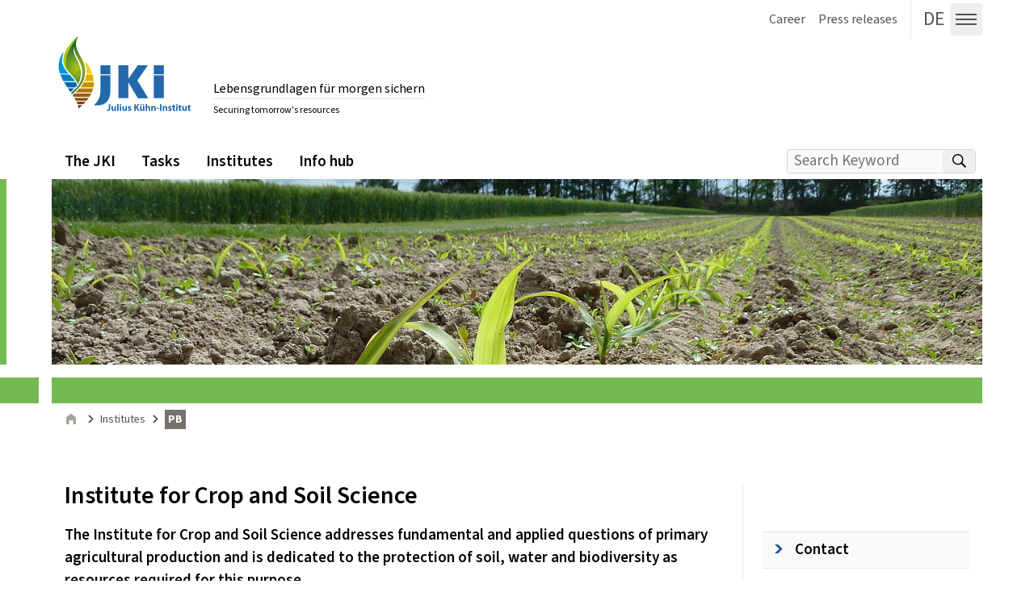

--- FILE ---
content_type: text/html; charset=utf-8
request_url: https://www.julius-kuehn.de/en/pb/
body_size: 14349
content:
<!DOCTYPE html>
<html dir=ltr lang=de class=no-js>
<head>

<meta charset="utf-8">
<!-- 
	TYPO3 / Web development - msg.group

	This website is powered by TYPO3 - inspiring people to share!
	TYPO3 is a free open source Content Management Framework initially created by Kasper Skaarhoj and licensed under GNU/GPL.
	TYPO3 is copyright 1998-2025 of Kasper Skaarhoj. Extensions are copyright of their respective owners.
	Information and contribution at https://typo3.org/
-->



<title>JKI: Crop and Soil Science</title>
<meta name="generator" content="TYPO3 CMS">
<meta name="twitter:card" content="summary">


<link rel="stylesheet" href="/assets/app.1743337230.css" media="all">
<style>
/*<![CDATA[*/
<!-- 
/*additionalTSFEInlineStyle*/

.social-icons a {
    width: 55px!important;
}
				.msg-box {
					width: auto;
					background-color: yellow;
					padding: 0.25em;
					z-index: 10;
					border: 3px solid red;
					text-align: center;
				}
				.msg-box h1 {
					padding: 0.05em 0;
					margin: 0;
					font-size: 1.5em;
				}
				.msg-box p {
					padding: 0.25em 0;
					margin: 0;
				}
-->
/*]]>*/
</style>





<meta property="og:locale" content="de_DE">
<meta name="viewport" content="width=device-width, user-scalable=yes, initial-scale=1.0">
<link rel="canonical" href="https://www.julius-kuehn.de/en/pb/p"/>

<link rel="alternate" hreflang="de-DE" href="https://www.julius-kuehn.de/pb/p"/>
<link rel="alternate" hreflang="en-US" href="https://www.julius-kuehn.de/en/pb/p"/>
<link rel="alternate" hreflang="x-default" href="https://www.julius-kuehn.de/pb/p"/>
</head>
<body id="top" class="website jki-style-water font-sans antialiased dark:bg-gray-900 dark:text-gray-100 jki-style-water jki-layout-default jki-uid-871 ">







<a href="#main-content" class="sr-only focus:not-sr-only">
	<div class="absolute z-50 top-0 left-0 px-12 py-4 bg-black text-white">
		Zum Inhalt springen
	</div>
</a>

<a href="#main-nav" class="sr-only focus:not-sr-only">
	<div class="absolute z-50 top-0 left-0 px-12 py-4 bg-black text-white">
		Zur Hauptnavigation springen
	</div>
</a>




<div class="jki-navbar js-jki-navbar">
	<div class="flex [ 2xl:container 2xl:mx-auto ]">
		<a href="/" class="ml-1 md:ml-10 lg:ml-16 p-1">
			<svg width="180" height="100" class="w-auto h-12 lg:h-10">
				<use xlink:href="#icon-base-logo"></use>

			</svg>
			<span class="sr-only">Gehe zur Startseite des Lebensgrundlagen für morgen sichern.</span>
		</a>
		<div class="flex-grow p-1 pl-2 pt-6 lg:pt-4 align-bottom select-none">
			<small class="text-xs hidden md:block  md:text-base print:hidden leading-none md:leading-none pl-2">
				Lebensgrundlagen für morgen sichern
			</small>
		</div>
		<div class="p-1 lg:p-0 md:pr-5 lg:pr-16">
			









		<a href="/en/search" class="lg:my-1 h-12 lg:h-10 select-none rounded hover:bg-gray-100 focus:bg-gray-200 [ inline-block ]"  title="Suche öffnen">
		
	
		
	

	<span class="flex justify-center items-center h-12 w-12
		lg:w-10 lg:h-10 text-2xl leading-12 lg:leading-10 text-center [  ]
	">
			
					

<svg xmlns="http://www.w3.org/2000/svg" aria-hidden="true" role="img"
	 class="jki-svg-icon jki-svg-icon--size-default [ w-full ]">
	<use xlink:href="#icon-base-search"></use>


	
</svg>





					
						<span class="sr-only">Suche öffnen</span>
					
				
		</span>

	
	

		</a>
	


			









		<button type="button" class="lg:my-1 h-12 lg:h-10 select-none rounded hover:bg-gray-100 focus:bg-gray-200 [  ]" data-toggle=modal data-target=#jki-navigation-modal title="Menü ausklappen">
		
	
		
	

	<span class="flex justify-center items-center h-12 w-12
		lg:w-10 lg:h-10 text-2xl leading-12 lg:leading-10 text-center [  ]
	">
			
					

<svg xmlns="http://www.w3.org/2000/svg" aria-hidden="true" role="img"
	 class="jki-svg-icon jki-svg-icon--size-default [ w-full ]">
	<use xlink:href="#icon-base-hamburger"></use>


	
</svg>





					
						<span class="sr-only">Menü ausklappen</span>
					
				
		</span>

	
	

		</button>
	


		</div>
	</div>
</div>




<div class="jki-page 2xl:mx-auto bg-white" id="root">
	

<div>
	<header class="relative pt-1">
		<i class="hidden md:block absolute left-0 top-0 bottom-0 mt-8 mb-4 w-1.5 print:hidden" style="background: #FFFFFF"></i>

		<div class="relative p-2 flex pl-4 sm:pl-5 md:pl-12 lg:pl-16 md:mt-4 lg:mt-7">
	<a class="flex-shrink-0" href="/en/">
		<img alt="Julius Kühn-Institut (Logo)" src="/media/Logo_Blatt-bunt-JKI-dblau.svg" class="jki-logo" width="180" height="100">
		<span class="sr-only">Gehe zur Startseite des Lebensgrundlagen für morgen sichern.</span>
	</a>

	<div class="flex flex-col mt-3 ml-2 md:ml-5 md:mt-0 self-end select-none mr-20 md:mr-32">
		
			<small class="overflow-hidden text-xs md:text-base print:text-base leading-none md:leading-none md:my-2 md:mt-0 md:border-b md:pb-1 md:mb-2 border-gray-200">
				Lebensgrundlagen für morgen sichern
			</small>
		

		
			<small class="hidden print:block md:block leading-none text-xs">
				Securing tomorrow's resources
			</small>
		
	</div>
</div>


		<div class="flex md:px-5 lg:pr-16 items-stretch absolute top-0 right-0 text-gray-600 print:hidden">
			


	
		

<a href="https://wissen.julius-kuehn.de/karriere/en/"  target="_blank" class="[ hidden lg:flex ] p-1 hover:bg-gray-100 focus:bg-gray-100 select-none">
	

	
		<span class="py-2 px-1">Career</span>
	
</a>



	
		

<a href="/en/press-and-pr"  class="[ hidden lg:flex ] p-1 hover:bg-gray-100 focus:bg-gray-100 select-none">
	

	
		<span class="py-2 px-1">Press releases</span>
	
</a>



	



	<div class="border-l place-self-stretch mx-2 hidden lg:block"></div><a href="/pb/p" class="lg:my-1 h-12 lg:h-10 select-none rounded hover:bg-gray-100 focus:bg-gray-200 block" title="Deutschsprachige Website" lang="de"><span class="lg:my-1"><span class="flex justify-center items-center h-12 w-12 lg:w-10 lg:h-10 text-2xl leading-12 lg:leading-10 text-center"><span>DE</span></span></span></a>













		<a href="/en/search" class="lg:my-1 h-12 lg:h-10 select-none rounded hover:bg-gray-100 focus:bg-gray-200 [ lg:hidden ]"  title="Suche öffnen">
		
	
		
	

	<span class="flex justify-center items-center h-12 w-12
		lg:w-10 lg:h-10 text-2xl leading-12 lg:leading-10 text-center [  ]
	">
			
					

<svg xmlns="http://www.w3.org/2000/svg" aria-hidden="true" role="img"
	 class="jki-svg-icon jki-svg-icon--size-default [ w-full ]">
	<use xlink:href="#icon-base-search"></use>


	
</svg>





					
						<span class="sr-only">Suche öffnen</span>
					
				
		</span>

	
	

		</a>
	












		<button type="button" class="lg:my-1 h-12 lg:h-10 select-none rounded hover:bg-gray-100 focus:bg-gray-200 [  ]" data-toggle=modal data-target=#jki-navigation-modal title="Menü ausklappen">
		
	
		
	

	<span class="flex justify-center items-center h-12 w-12
		lg:w-10 lg:h-10 text-2xl leading-12 lg:leading-10 text-center [  ]
	">
			
					

<svg xmlns="http://www.w3.org/2000/svg" aria-hidden="true" role="img"
	 class="jki-svg-icon jki-svg-icon--size-default [ w-full ]">
	<use xlink:href="#icon-base-hamburger"></use>


	
</svg>





					
						<span class="sr-only">Menü ausklappen</span>
					
				
		</span>

	
	

		</button>
	





		</div>

		<div class="[ relative z-20 ] mt-2 md:mt-5 lg:mt-7 text-base md:text-lg print:hidden">
			<div class="px-3 md:px-10 lg:px-16 [ flex ]">
				



<h1 class="sr-only">Navigation</h1>
<nav id="main-nav" class="flex-grow ">
	<h2 class="sr-only">Main menu</h2>

	<ul class="flex">
		
			
	
	

	
		
	

	

	<li class="flex items-stretch group ">
		<span class="block js-jki-dropdown-nav-item relative">
			<a href="/en/structure" class="jki-dropdown-nav-item">
				<span class="jki-dropdown-nav-item__label">The JKI</span>
			</a>
		</span>

		
			<div class="
				js-jki-dropdown-nav-sub
				hidden group-hover:block absolute top-full left-0 right-0 md:mx-4
				lg:left-auto lg:right-auto lg:ml-0
				bg-gray-100 shadow-2xl px-4 py-2
			">
				
			
				





<ul class="flex flex-col md:flex-row py-5 gap-2 leading-tight">
	
		
	<li class="flex-1 flex-shrink-0 border-b pb-2 md:pb-0 md:pr-2 md:border-b-0 md:border-r last:border-0">
		
				<span class="block w-full select-none font-semibold px-3 mb-2">Who we are</span>
			

		<ul class="">
			
				
	<li class="break-avoid">

		<a href="/en/structure" class="flex md:flex-col lg:flex-row px-3 py-2 items-start group hover:bg-gray-200 focus:bg-gray-200">
			
			<span>Structure</span>
		</a>

	</li>

			
				
	<li class="break-avoid">

		<a href="/en/jki-sites" class="flex md:flex-col lg:flex-row px-3 py-2 items-start group hover:bg-gray-200 focus:bg-gray-200">
			
			<span>JKI sites</span>
		</a>

	</li>

			
				
	<li class="break-avoid">

		<a href="/en/friends-and-supporters-of-the-jki" class="flex md:flex-col lg:flex-row px-3 py-2 items-start group hover:bg-gray-200 focus:bg-gray-200">
			
			<span>Friends and supporters of the JKI</span>
		</a>

	</li>

			
				
	<li class="break-avoid">

		<a href="/en/who-was-julius-kuehn" class="flex md:flex-col lg:flex-row px-3 py-2 items-start group hover:bg-gray-200 focus:bg-gray-200">
			
			<span>Who was Julius Kühn</span>
		</a>

	</li>

			
		</ul>
	</li>

	
		
	<li class="flex-1 flex-shrink-0 border-b pb-2 md:pb-0 md:pr-2 md:border-b-0 md:border-r last:border-0">
		
				<span class="block w-full select-none font-semibold px-3 mb-2">What we do</span>
			

		<ul class="">
			
				
	<li class="break-avoid">

		<a href="/en/research-strategy" class="flex md:flex-col lg:flex-row px-3 py-2 items-start group hover:bg-gray-200 focus:bg-gray-200">
			
			<span>Research strategy</span>
		</a>

	</li>

			
				
	<li class="break-avoid">

		<a href="/en/coordination-units" class="flex md:flex-col lg:flex-row px-3 py-2 items-start group hover:bg-gray-200 focus:bg-gray-200">
			
			<span>Coordination units</span>
		</a>

	</li>

			
				
	<li class="break-avoid">

		<a href="/en/field-and-greenhouse-services" class="flex md:flex-col lg:flex-row px-3 py-2 items-start group hover:bg-gray-200 focus:bg-gray-200">
			
			<span>Field and greenhouse services</span>
		</a>

	</li>

			
				
	<li class="break-avoid">

		<a href="/en/promoting-young-scientists-1" class="flex md:flex-col lg:flex-row px-3 py-2 items-start group hover:bg-gray-200 focus:bg-gray-200">
			
			<span>Promoting young scientists</span>
		</a>

	</li>

			
				
	<li class="break-avoid">

		<a href="https://wissen.julius-kuehn.de/karriere/en/" class="flex md:flex-col lg:flex-row px-3 py-2 items-start group hover:bg-gray-200 focus:bg-gray-200">
			
			<span>Career</span>
		</a>

	</li>

			
		</ul>
	</li>

	
</ul>



			

			

			
		
			</div>
		
	</li>




		
			
	
	

	
		
	

	

	<li class="flex items-stretch group ">
		<span class="block js-jki-dropdown-nav-item relative">
			<a href="/en/topics" class="jki-dropdown-nav-item">
				<span class="jki-dropdown-nav-item__label">Tasks</span>
			</a>
		</span>

		
			<div class="
				js-jki-dropdown-nav-sub
				hidden group-hover:block absolute top-full left-0 right-0 md:mx-4
				lg:left-auto lg:right-auto lg:ml-0
				bg-gray-100 shadow-2xl px-4 py-2
			">
				
			
				





<ul class="flex flex-col md:flex-row py-5 gap-2 leading-tight">
	
		
	<li class="flex-1 flex-shrink-0 border-b pb-2 md:pb-0 md:pr-2 md:border-b-0 md:border-r last:border-0">
		
				<span class="block w-full select-none font-semibold px-3 mb-2">Research</span>
			

		<ul class="">
			
				
	<li class="break-avoid">

		<a href="/en/crop-diversity-and-pgr" class="flex md:flex-col lg:flex-row px-3 py-2 items-start group hover:bg-gray-200 focus:bg-gray-200">
			
			<span>Crop diversity, genetic resources, biodiversity</span>
		</a>

	</li>

			
				
	<li class="break-avoid">

		<a href="/en/plant-raw-materials" class="flex md:flex-col lg:flex-row px-3 py-2 items-start group hover:bg-gray-200 focus:bg-gray-200">
			
			<span>Plant raw materials</span>
		</a>

	</li>

			
				
	<li class="break-avoid">

		<a href="/en/healthy-crop-plants" class="flex md:flex-col lg:flex-row px-3 py-2 items-start group hover:bg-gray-200 focus:bg-gray-200">
			
			<span>Healthy crop plants</span>
		</a>

	</li>

			
				
	<li class="break-avoid">

		<a href="/en/climate-adaptation-strategies" class="flex md:flex-col lg:flex-row px-3 py-2 items-start group hover:bg-gray-200 focus:bg-gray-200">
			
			<span>Climate adaptation strategies</span>
		</a>

	</li>

			
				
	<li class="break-avoid">

		<a href="/en/resource-conserving-production-systems" class="flex md:flex-col lg:flex-row px-3 py-2 items-start group hover:bg-gray-200 focus:bg-gray-200">
			
			<span>Resource-conserving crop production systems</span>
		</a>

	</li>

			
		</ul>
	</li>

	
		
	<li class="flex-1 flex-shrink-0 border-b pb-2 md:pb-0 md:pr-2 md:border-b-0 md:border-r last:border-0">
		
				<span class="block w-full select-none font-semibold px-3 mb-2">The JKI as federal authority</span>
			

		<ul class="">
			
				
	<li class="break-avoid">

		<a href="/en/testing-ppp" class="flex md:flex-col lg:flex-row px-3 py-2 items-start group hover:bg-gray-200 focus:bg-gray-200">
			
			<span>Testing of plant protection products</span>
		</a>

	</li>

			
				
	<li class="break-avoid">

		<a href="/en/plant-health" class="flex md:flex-col lg:flex-row px-3 py-2 items-start group hover:bg-gray-200 focus:bg-gray-200">
			
			<span>Plant health</span>
		</a>

	</li>

			
				
	<li class="break-avoid">

		<a href="/en/nrl-jki" class="flex md:flex-col lg:flex-row px-3 py-2 items-start group hover:bg-gray-200 focus:bg-gray-200">
			
			<span>National reference laboratory</span>
		</a>

	</li>

			
				
	<li class="break-avoid">

		<a href="/en/testing-plant-protection-equipment" class="flex md:flex-col lg:flex-row px-3 py-2 items-start group hover:bg-gray-200 focus:bg-gray-200">
			
			<span>Testing of plant protection equipment</span>
		</a>

	</li>

			
				
	<li class="break-avoid">

		<a href="/en/gmo-risk-assessment" class="flex md:flex-col lg:flex-row px-3 py-2 items-start group hover:bg-gray-200 focus:bg-gray-200">
			
			<span>Risk assessment of genetically modified plants</span>
		</a>

	</li>

			
		</ul>
	</li>

	
		
	<li class="flex-1 flex-shrink-0 border-b pb-2 md:pb-0 md:pr-2 md:border-b-0 md:border-r last:border-0">
		
				<span class="block w-full select-none font-semibold px-3 mb-2">Services</span>
			

		<ul class="">
			
				
	<li class="break-avoid">

		<a href="/en/small-structures" class="flex md:flex-col lg:flex-row px-3 py-2 items-start group hover:bg-gray-200 focus:bg-gray-200">
			
			<span>Directory of small structures in agricultural landscapes</span>
		</a>

	</li>

			
				
	<li class="break-avoid">

		<a href="/en/material-transfer" class="flex md:flex-col lg:flex-row px-3 py-2 items-start group hover:bg-gray-200 focus:bg-gray-200">
			
			<span>Material transfer</span>
		</a>

	</li>

			
		</ul>
	</li>

	
</ul>



			

			

			
		
			</div>
		
	</li>




		
			
	
	

	
		
	

	

	<li class="flex items-stretch group ">
		<span class="block js-jki-dropdown-nav-item relative">
			<a href="/en/institutes" class="jki-dropdown-nav-item">
				<span class="jki-dropdown-nav-item__label">Institutes</span>
			</a>
		</span>

		
			<div class="
				js-jki-dropdown-nav-sub
				hidden group-hover:block absolute top-full left-0 right-0 md:mx-4
				
				bg-gray-100 shadow-2xl px-4 py-2
			">
				
			

			

			
				
				





<ul class="flex flex-col md:flex-row py-5 gap-2 leading-tight">
	
		
	<li class="flex-1 flex-shrink-0 border-b pb-2 md:pb-0 md:pr-2 md:border-b-0 md:border-r last:border-0">
		
				<a href="/en/zg" class="block w-full select-none font-semibold py-2 px-3 mb-2 focus:bg-gray-200 hover:bg-gray-200">
					Plant genetic diversity, breeding research
				</a>
			

		<ul class="">
			
				
	<li class="break-avoid">

		<a href="/en/zg" class="flex md:flex-col lg:flex-row px-3 py-2 items-start group hover:bg-gray-200 focus:bg-gray-200">
			
				<span class="flex-shrink-0 w-10 bg-water-800 text-white font-bold text-center md:mb-1 lg:mb-0 mr-2 text-md leading-none" style="padding: 3px 0 1px 0; background-color: #234b96">
					ZG
				</span>
			
			<span>Breeding Research on Horticultural Crops</span>
		</a>

	</li>

			
				
	<li class="break-avoid">

		<a href="/en/zl" class="flex md:flex-col lg:flex-row px-3 py-2 items-start group hover:bg-gray-200 focus:bg-gray-200">
			
				<span class="flex-shrink-0 w-10 bg-water-800 text-white font-bold text-center md:mb-1 lg:mb-0 mr-2 text-md leading-none" style="padding: 3px 0 1px 0; background-color: #234b96">
					ZL
				</span>
			
			<span>Breeding Research on Agricultural Crops</span>
		</a>

	</li>

			
				
	<li class="break-avoid">

		<a href="/en/zo" class="flex md:flex-col lg:flex-row px-3 py-2 items-start group hover:bg-gray-200 focus:bg-gray-200">
			
				<span class="flex-shrink-0 w-10 bg-water-800 text-white font-bold text-center md:mb-1 lg:mb-0 mr-2 text-md leading-none" style="padding: 3px 0 1px 0; background-color: #234b96">
					ZO
				</span>
			
			<span>Breeding Research on Fruit Crops</span>
		</a>

	</li>

			
				
	<li class="break-avoid">

		<a href="/en/zr" class="flex md:flex-col lg:flex-row px-3 py-2 items-start group hover:bg-gray-200 focus:bg-gray-200">
			
				<span class="flex-shrink-0 w-10 bg-water-800 text-white font-bold text-center md:mb-1 lg:mb-0 mr-2 text-md leading-none" style="padding: 3px 0 1px 0; background-color: #234b96">
					ZR
				</span>
			
			<span>Grapevine Breeding</span>
		</a>

	</li>

			
				
	<li class="break-avoid">

		<a href="/en/rs" class="flex md:flex-col lg:flex-row px-3 py-2 items-start group hover:bg-gray-200 focus:bg-gray-200">
			
				<span class="flex-shrink-0 w-10 bg-water-800 text-white font-bold text-center md:mb-1 lg:mb-0 mr-2 text-md leading-none" style="padding: 3px 0 1px 0; background-color: #234b96">
					RS
				</span>
			
			<span>Resistance Research and Stress Tolerance</span>
		</a>

	</li>

			
				
	<li class="break-avoid">

		<a href="/en/sb" class="flex md:flex-col lg:flex-row px-3 py-2 items-start group hover:bg-gray-200 focus:bg-gray-200">
			
				<span class="flex-shrink-0 w-10 bg-water-800 text-white font-bold text-center md:mb-1 lg:mb-0 mr-2 text-md leading-none" style="padding: 3px 0 1px 0; background-color: #234b96">
					SB
				</span>
			
			<span>Biosafety in Plant Biotechnology</span>
		</a>

	</li>

			
		</ul>
	</li>

	
		
	<li class="flex-1 flex-shrink-0 border-b pb-2 md:pb-0 md:pr-2 md:border-b-0 md:border-r last:border-0">
		
				<span class="block w-full select-none font-semibold px-3 mb-2">Protection of cultivated plants</span>
			

		<ul class="">
			
				
	<li class="break-avoid">

		<a href="/en/a" class="flex md:flex-col lg:flex-row px-3 py-2 items-start group hover:bg-gray-200 focus:bg-gray-200">
			
				<span class="flex-shrink-0 w-10 bg-water-800 text-white font-bold text-center md:mb-1 lg:mb-0 mr-2 text-md leading-none" style="padding: 3px 0 1px 0; background-color: #234b96">
					A
				</span>
			
			<span>Plant Protection in Field Crops and Grassland</span>
		</a>

	</li>

			
				
	<li class="break-avoid">

		<a href="/en/g" class="flex md:flex-col lg:flex-row px-3 py-2 items-start group hover:bg-gray-200 focus:bg-gray-200">
			
				<span class="flex-shrink-0 w-10 bg-water-800 text-white font-bold text-center md:mb-1 lg:mb-0 mr-2 text-md leading-none" style="padding: 3px 0 1px 0; background-color: #234b96">
					G
				</span>
			
			<span>Plant Protection in Horticulture and Urban Green</span>
		</a>

	</li>

			
				
	<li class="break-avoid">

		<a href="/en/ow" class="flex md:flex-col lg:flex-row px-3 py-2 items-start group hover:bg-gray-200 focus:bg-gray-200">
			
				<span class="flex-shrink-0 w-10 bg-water-800 text-white font-bold text-center md:mb-1 lg:mb-0 mr-2 text-md leading-none" style="padding: 3px 0 1px 0; background-color: #234b96">
					OW
				</span>
			
			<span>Plant Protection in Fruit Crops and Viticulture</span>
		</a>

	</li>

			
				
	<li class="break-avoid">

		<a href="/en/ep" class="flex md:flex-col lg:flex-row px-3 py-2 items-start group hover:bg-gray-200 focus:bg-gray-200">
			
				<span class="flex-shrink-0 w-10 bg-water-800 text-white font-bold text-center md:mb-1 lg:mb-0 mr-2 text-md leading-none" style="padding: 3px 0 1px 0; background-color: #234b96">
					EP
				</span>
			
			<span>Epidemiology and Pathogen Diagnostics</span>
		</a>

	</li>

			
				
	<li class="break-avoid">

		<a href="/en/bi" class="flex md:flex-col lg:flex-row px-3 py-2 items-start group hover:bg-gray-200 focus:bg-gray-200">
			
				<span class="flex-shrink-0 w-10 bg-water-800 text-white font-bold text-center md:mb-1 lg:mb-0 mr-2 text-md leading-none" style="padding: 3px 0 1px 0; background-color: #234b96">
					BI
				</span>
			
			<span>Biological Control</span>
		</a>

	</li>

			
				
	<li class="break-avoid">

		<a href="/en/ag" class="flex md:flex-col lg:flex-row px-3 py-2 items-start group hover:bg-gray-200 focus:bg-gray-200">
			
				<span class="flex-shrink-0 w-10 bg-water-800 text-white font-bold text-center md:mb-1 lg:mb-0 mr-2 text-md leading-none" style="padding: 3px 0 1px 0; background-color: #234b96">
					AG
				</span>
			
			<span>National and International Plant Health</span>
		</a>

	</li>

			
		</ul>
	</li>

	
		
	<li class="flex-1 flex-shrink-0 border-b pb-2 md:pb-0 md:pr-2 md:border-b-0 md:border-r last:border-0">
		
				<span class="block w-full select-none font-semibold px-3 mb-2">Agricultural ecosystems</span>
			

		<ul class="">
			
				
	<li class="break-avoid">

		<a href="/en/bs" class="flex md:flex-col lg:flex-row px-3 py-2 items-start group hover:bg-gray-200 focus:bg-gray-200">
			
				<span class="flex-shrink-0 w-10 bg-water-800 text-white font-bold text-center md:mb-1 lg:mb-0 mr-2 text-md leading-none" style="padding: 3px 0 1px 0; background-color: #234b96">
					BS
				</span>
			
			<span>Bee Protection</span>
		</a>

	</li>

			
				
	<li class="break-avoid">

		<a href="/en/at" class="flex md:flex-col lg:flex-row px-3 py-2 items-start group hover:bg-gray-200 focus:bg-gray-200">
			
				<span class="flex-shrink-0 w-10 bg-water-800 text-white font-bold text-center md:mb-1 lg:mb-0 mr-2 text-md leading-none" style="padding: 3px 0 1px 0; background-color: #234b96">
					AT
				</span>
			
			<span>Application Techniques in Plant Protection</span>
		</a>

	</li>

			
				
	<li class="break-avoid">

		<a href="/en/oepv" class="flex md:flex-col lg:flex-row px-3 py-2 items-start group hover:bg-gray-200 focus:bg-gray-200">
			
				<span class="flex-shrink-0 w-10 bg-water-800 text-white font-bold text-center md:mb-1 lg:mb-0 mr-2 text-md leading-none" style="padding: 3px 0 1px 0; background-color: #234b96">
					ÖPV
				</span>
			
			<span>Ecological Chemistry, Plant Analysis and Stored Product Protection</span>
		</a>

	</li>

			
				
	<li class="break-avoid">

		<a href="/en/pb" class="flex md:flex-col lg:flex-row px-3 py-2 items-start group hover:bg-gray-200 focus:bg-gray-200">
			
				<span class="flex-shrink-0 w-10 bg-water-800 text-white font-bold text-center md:mb-1 lg:mb-0 mr-2 text-md leading-none" style="padding: 3px 0 1px 0; background-color: #234b96">
					PB
				</span>
			
			<span>Crop and Soil Science</span>
		</a>

	</li>

			
				
	<li class="break-avoid">

		<a href="/en/sf" class="flex md:flex-col lg:flex-row px-3 py-2 items-start group hover:bg-gray-200 focus:bg-gray-200">
			
				<span class="flex-shrink-0 w-10 bg-water-800 text-white font-bold text-center md:mb-1 lg:mb-0 mr-2 text-md leading-none" style="padding: 3px 0 1px 0; background-color: #234b96">
					SF
				</span>
			
			<span>Strategies and Technology Assessment</span>
		</a>

	</li>

			
				
	<li class="break-avoid">

		<a href="/en/ws" class="flex md:flex-col lg:flex-row px-3 py-2 items-start group hover:bg-gray-200 focus:bg-gray-200">
			
				<span class="flex-shrink-0 w-10 bg-water-800 text-white font-bold text-center md:mb-1 lg:mb-0 mr-2 text-md leading-none" style="padding: 3px 0 1px 0; background-color: #234b96">
					WS
				</span>
			
			<span>Forest Protection</span>
		</a>

	</li>

			
		</ul>
	</li>

	
</ul>



			
		
			</div>
		
	</li>




		
			
	
	

	
		
	

	

	<li class="flex items-stretch group ">
		<span class="block js-jki-dropdown-nav-item relative">
			<a href="/en/" class="jki-dropdown-nav-item">
				<span class="jki-dropdown-nav-item__label">Info hub</span>
			</a>
		</span>

		
			<div class="
				js-jki-dropdown-nav-sub
				hidden group-hover:block absolute top-full left-0 right-0 md:mx-4
				lg:left-auto lg:right-auto lg:ml-0
				bg-gray-100 shadow-2xl px-4 py-2
			">
				
			
				





<ul class="flex flex-col md:flex-row py-5 gap-2 leading-tight">
	
		
	<li class="flex-1 flex-shrink-0 border-b pb-2 md:pb-0 md:pr-2 md:border-b-0 md:border-r last:border-0">
		
				<span class="block w-full select-none font-semibold px-3 mb-2">Communicating research</span>
			

		<ul class="">
			
				
	<li class="break-avoid">

		<a href="/en/promoting-young-scientists" class="flex md:flex-col lg:flex-row px-3 py-2 items-start group hover:bg-gray-200 focus:bg-gray-200">
			
			<span>Promoting young scientists</span>
		</a>

	</li>

			
				
	<li class="break-avoid">

		<a href="/en/news" class="flex md:flex-col lg:flex-row px-3 py-2 items-start group hover:bg-gray-200 focus:bg-gray-200">
			
			<span>News</span>
		</a>

	</li>

			
				
	<li class="break-avoid">

		<a href="/en/press-releases" class="flex md:flex-col lg:flex-row px-3 py-2 items-start group hover:bg-gray-200 focus:bg-gray-200">
			
			<span>Press releases</span>
		</a>

	</li>

			
				
	<li class="break-avoid">

		<a href="/en/events" class="flex md:flex-col lg:flex-row px-3 py-2 items-start group hover:bg-gray-200 focus:bg-gray-200">
			
			<span>Events</span>
		</a>

	</li>

			
				
	<li class="break-avoid">

		<a href="/en/publication-and-journals" class="flex md:flex-col lg:flex-row px-3 py-2 items-start group hover:bg-gray-200 focus:bg-gray-200">
			
			<span>Publications and journals</span>
		</a>

	</li>

			
				
	<li class="break-avoid">

		<a href="/en/knowledge-portals" class="flex md:flex-col lg:flex-row px-3 py-2 items-start group hover:bg-gray-200 focus:bg-gray-200">
			
			<span>Knowledge portals</span>
		</a>

	</li>

			
				
	<li class="break-avoid">

		<a href="/en/leaflets-and-brochures" class="flex md:flex-col lg:flex-row px-3 py-2 items-start group hover:bg-gray-200 focus:bg-gray-200">
			
			<span>Leaflets and brochures</span>
		</a>

	</li>

			
		</ul>
	</li>

	
</ul>



			

			

			
		
			</div>
		
	</li>




		
	</ul>
</nav>




				<div class="hidden lg:block place-self-center mr-2">
					


	




	<form method="get" class="flex border border-gray-300 bg-gray-50 rounded" id="tx-solr-search-form-pi-results__box" action="/en/search" data-suggest="/en/search?type=7384" data-suggest-header="Top Results" accept-charset="utf-8">
		<input type="hidden" name="L" value="1" />
		<input type="hidden" name="id" value="235" />
		<label for="jki-search-input" class="sr-only">Enter search term(s)</label>
		<input type="text"  id="jki-search-input" class="tx-solr-q js-solr-q tx-solr-suggest form-control w-48 px-2 bg-gray-50 focus:bg-white rounded"  name="tx_solr[q]" value="" autocomplete="off" placeholder="Search Keyword"  />
			<button>
				

<svg xmlns="http://www.w3.org/2000/svg" aria-hidden="true" role="img"
	 class="jki-svg-icon jki-svg-icon--size-default [ -my-2 ]">
	<use xlink:href="#icon-base-search-small"></use>


	
</svg>





				<span class="sr-only">Search</span>
			</button>
	</form>









				</div>
			</div>
		</div>
	</header>
</div>



	



		
		

		<div class="relative overflow-hidden min-h-24 md:mr-16 print:hidden" style="height: min(300px, 18vw)">
			<div class="hidden md:block absolute top-0 left-0 bottom-0 w-2" style="background: #75B952"></div>

			<div class="absolute top-0 left-0 bottom-0 right-0 md:ml-16" style="background: #75B952; color: #4f883a;">
				
						<picture class="hero-image">
							<source srcset="/media/_processed_/4/7/csm_PB_START_d971fbae7a.jpg" media="(max-width: 750px)" />
								<img class="absolute inset-0 object-cover object-center h-full w-full" title="Growing corn. (© Gerighausen/JKI)" src="/media/_processed_/4/7/csm_PB_START_018e9a0423.jpg" width="1382" height="300" loading="lazy" alt="" />

								<!-- 
									<div class="hero-image__description absolute bottom-0 left-0 my-2 mx-2 lg:my-4 lg:mx-4  text-white font-medium leading-none select-none opacity-80 filter drop-shadow-lg">
										<span class="block" style="font-size: min(4rem, 7vw);">Growing corn.</span>
										<span class="block" style="font-size: min(2rem, 5vw);">Growing corn.</span>
									</div>
								 -->
						</picture>
					
			</div>
		</div>



<div class="mt-1 md:mt-4 h-2 md:block relative overflow-hidden md:mr-16 md:h-8 ">
	<div class="absolute top-0 left-0 bottom-0 w-12" style="background: #75B952"></div>
	<div class="absolute top-0 left-0 bottom-0 right-0 md:ml-16" style="background: #75B952; color: #75B952;"> 
	</div>
</div>





	<div class="relative">
		<div class="hidden md:block absolute top-0 left-0 w-1.5" style="margin-top: 10px; height: 64px; background: "></div>
<div class="hidden md:block absolute top-0 left-0 w-1.5" style="margin-top: 89px; height: 48px; background: "></div>
<div class="hidden md:block absolute top-0 left-0 w-1.5" style="margin-top: 152px; height: 44px; background: "></div>
<div class="hidden md:block absolute top-0 left-0 w-1.5" style="margin-top: 211px; height: 35px; background: "></div>
<div class="hidden md:block absolute top-0 left-0 w-1.5" style="margin-top: 261px; height: 30px; background: "></div>
<div class="hidden md:block absolute top-0 left-0 w-1.5" style="margin-top: 306px; height: 30px; background: "></div>


		
			<nav class="px-5 md:px-14 lg:px-20 py-1 md:py-2 overflow-x-auto bg-gray-50 md:bg-white mb-5 md:mb-10 print:bg-transparent">
				<h2 class="sr-only">Page path</h2>
				



	<ol class="flex gap-1 whitespace-nowrap text-gray-600 text-sm print:hidden">
		

			
				<li class="flex items-center" >
				
						<a href="/en/" title="Home">
							
									

<svg xmlns="http://www.w3.org/2000/svg" aria-hidden="true" role="img"
	 class="jki-svg-icon jki-svg-icon--size-default [ -ml-1 w-6 h-6 text-gray-400 ]">
	<use xlink:href="#icon-base-home-small"></use>


	
</svg>


	<span class="sr-only">Home</span>




								
						</a>
						

<svg xmlns="http://www.w3.org/2000/svg" aria-hidden="true" role="img"
	 class="jki-svg-icon jki-svg-icon--size-default [ w-6 h-6 ]">
	<use xlink:href="#icon-base-arrow-medium"></use>


	
</svg>





					

			

		

			
				<li class="flex items-center" >
				
						<a href="/en/institutes" title="Institutes">
							
									

	
			<span>Institutes</span>
		



								
						</a>
						

<svg xmlns="http://www.w3.org/2000/svg" aria-hidden="true" role="img"
	 class="jki-svg-icon jki-svg-icon--size-default [ w-6 h-6 ]">
	<use xlink:href="#icon-base-arrow-medium"></use>


	
</svg>





					

			

		

			

		

			
				<li class="flex items-center" aria-current="page">
				
						<a href="/en/pb" title="Crop and Soil Science">
							

	
				<span class="flex-shrink-0 bg-gray-500 text-white font-bold text-center md:mb-1 lg:mb-0 px-1 py-0.5 text-md leading-none">
					PB
				</span>
		



						</a>
					

			

		
	</ol>









			</nav>
		

		<div class="jki-content relative px-5 md:px-14 lg:px-20 md:py-2 lg:py-5">

			<main id="main-content" class="jki-content__inner flex flex-wrap lg:text-lg">

				
					<div class="w-full md:pr-6 md:w-9/12 md:border-r print:w-full">
						


		

		

		

		

		<div id="c12430" class="frame frame-default frame-type-header  frame-layout-0">
			
			
				



			
			
				
					

	

        

        <header class="">
			


	
			<h1 class="mb-5 ">
				<span class="sr-only">Inhalt:</span>
				Institute for Crop and Soil Science
			</h1>
		



			



		</header>
	



				
			
			

			
				



			
			
				



			
		</div>

	



					</div>
				
				
					<div class="main-content__margin w-full mb-8 md:hidden">
						


		

		

		

		

		<div id="c12434" class="frame frame-nn-accordion frame-type-text  frame-layout-0 p-2.5 md:px-6 md:py-4">
			
			
				



			
			
				
					

	

        

        <header class="">
			


	
			<h2  >
				Contact
			</h2>
		



			



		</header>
	



				
			
			

    <p>Julius Kühn-Institute (JKI) - Federal Research Center for Cultivated Plants<br><strong>Institute for Crop and Soil Science</strong><br>Bundesallee 58<br>38116 Braunschweig</p>
<p><strong>Acting Head of Institute</strong>: <a href="https://www.julius-kuehn.de/en/pb/staff/p/lorenz-kottmann" target="_blank" class="link-external-blank" title="Opens external link in new window">Dr. Lorenz Kottmann</a></p>
<p><strong>Secretary</strong><br>Sigrid Ehlers<br><strong>Tel:</strong> 0531 596-2302</p>
<p>Sabine Wichmann<br><strong>Tel:</strong> 0531 596-2303<br>Fax: 0531 596-2399<br><strong>Mail:</strong><a href="#" data-mailto-token="ocknvq,rdBlwnkwu/mwgjp0fg" data-mailto-vector="2" class="mail" title="Öffnet ein Fenster zum Versenden der E-Mail"> pb<span>@</span><span style="display:none;">&nbsp;&nbsp;</span>julius-kuehn<span>.</span><span style="display:none;">&nbsp;&nbsp;</span>de</a></p>



			
				



			
			
				



			
		</div>

	



					</div>
				

				<!--TYPO3SEARCH_begin-->

				<div class="main-content__main w-full md:pr-6 md:w-9/12 md:border-r print:w-full">
					


		

		

		

		

		<div id="c10649" class="frame frame-default frame-type-text  frame-layout-0">
			
			
				



			
			
				
					



				
			
			

    <p><strong>The Institute for Crop and Soil Science addresses fundamental and applied questions of primary agricultural production and is dedicated to the protection of soil, water and biodiversity as resources required for this purpose.</strong></p>



			
				



			
			
				



			
		</div>

	





		

		

		

		

		<div id="c12432" class="frame frame-nn-accordion frame-type-text  frame-layout-0 p-2.5 md:px-6 md:py-4">
			
			
				



			
			
				
					

	

        

        <header class="">
			


	
			<h2  >
				more ...
			</h2>
		



			



		</header>
	



				
			
			

    <p>Our research focuses on the efficient use of nutrient and water resources and on future-oriented approaches to site-specific crop production in arable farming and grassland as well as on aspects of soil fertility.</p>
<p>With our research, we aim to promote sustainable production of high-quality human food, animal feed, and energy crops.</p>
<p>A particular challenge is to adapt agricultural production to changing climatic conditions.</p>
<p>Therefore, it is an important task of the institute to provide reliable and robust data for political consulting, for scientific and field advisers and for research and agricultural practice. The numerous research tasks are addressed by laboratory, greenhouse, field and on-farm trials under the use of drone-based remote sensing. &nbsp;</p>
<p>At the institute, the following specialized units are located:</p><ul><li><a href="https://www.julius-kuehn.de/stabsstelle-ackerbau" target="_blank" class="link-external-blank" title="Opens external link in new window">Coordination unit arable farming</a>,</li><li><a href="https://www.julius-kuehn.de/stabsstelle-gruenland" target="_blank" class="link-external-blank" title="Opens external link in new window">Coordination unit grassland</a>,</li><li>the working group for national nutrient balances,</li><li>expertise unit and helpdesk for biometrics.</li></ul>



			
				



			
			
				



			
		</div>

	





		

		

		

		

		<div id="c10680" class="frame frame-default frame-type-menu_pages  frame-layout-500">
			
			
				



			
			
				
					

	

        

        <header class="">
			


	
			<h2  >
				Fields of Activity
			</h2>
		



			



		</header>
	



				
			
			

	

		

				<div class="grid grid-cols-2 gap-2 md:grid-cols-2 lg:grid-cols-3 md:-mx-2 lg:-mx-3">

					

						<a class="jki-teaser relative flex flex-col md:mb-3 rounded py-4 px-2 md:px-3
								border border-solid bg-gray-100 border-gray-100 hover:border-gray-300 focus:border-gray-300 "
						   href="/en/pb/ressource-efficiency" target="" title="Ressource Efficiency">

							
									<figure>
										<img class="object-cover w-full" title="Fertilizer trial in trays. (© Kratz/JKI)" src="/media/_processed_/8/b/csm_PB-AB-Duengung_Uebersicht_f72d74f23b.jpg" width="307" height="204" loading="lazy" alt="" />
									</figure>
									<div class="leading-5 pt-1 pl-0.5 hyphens">Ressource Efficiency</div>
								

						</a>

					

						<a class="jki-teaser relative flex flex-col md:mb-3 rounded py-4 px-2 md:px-3
								border border-solid bg-gray-100 border-gray-100 hover:border-gray-300 focus:border-gray-300 "
						   href="/en/pb/climate-change-adaptation" target="" title="Climate Change Adaptation in Crop Production">

							
									<figure>
										<img class="object-cover w-full" title="Rye harvest in the rainout shelter. " src="/media/_processed_/6/8/csm_PB_AB_Klimaanpassung_Uerbersicht_6181487114.jpg" width="307" height="204" loading="lazy" alt="" />
									</figure>
									<div class="leading-5 pt-1 pl-0.5 hyphens">Climate Change Adaptation in Crop Production</div>
								

						</a>

					

						<a class="jki-teaser relative flex flex-col md:mb-3 rounded py-4 px-2 md:px-3
								border border-solid bg-gray-100 border-gray-100 hover:border-gray-300 focus:border-gray-300 "
						   href="/en/pb/site-adapted-crop-production" target="" title="Site-adapted Crop Production">

							
									<figure>
										<img class="object-cover w-full" title="Harvest of an agroforestry system. (© Schwarz/JKI)" src="/media/_processed_/7/f/csm_PB-NachhaltigeSyste_Agroforst_Ernte_0bf7839144.jpg" width="307" height="204" loading="lazy" alt="" />
									</figure>
									<div class="leading-5 pt-1 pl-0.5 hyphens">Site-adapted Crop Production</div>
								

						</a>

					

						<a class="jki-teaser relative flex flex-col md:mb-3 rounded py-4 px-2 md:px-3
								border border-solid bg-gray-100 border-gray-100 hover:border-gray-300 focus:border-gray-300 "
						   href="/en/pb/soil-fertility" target="" title="Soil Fertility">

							
									<figure>
										<img class="object-cover w-full" title="Boden mit keimender Getreidepflanze " src="/media/_processed_/9/4/csm_Boden_4_PB2_506c2a7ea1.jpg" width="307" height="204" loading="lazy" alt="" />
									</figure>
									<div class="leading-5 pt-1 pl-0.5 hyphens">Soil Fertility</div>
								

						</a>

					
				</div>

			

	



			
				



			
			
				



			
		</div>

	





		

		

		

		

		<div id="c10644" class="frame frame-default frame-type-menu_pages  frame-layout-0">
			
			
				



			
			
				
					

	

        

        <header class="">
			


	
			<h2  >
				Research
			</h2>
		



			



		</header>
	



				
			
			

	

		
				

				<ul class="border-gray-300 ">
					
						<li class="px-6 py-2 border-t border-b -mt-px border-gray-300 bg-gray-50 hover:bg-gray-100 flex items-center">

							
									
									
									
								

							

	<a href="/en/pb/publications" title="Publications" target="" class="flex-1">
		<div>
			<span class="font-semibold">
				Publications
			</span>
			
		</div>
	</a>
	<div class="flex-none w-6">
		<svg xmlns="http://www.w3.org/2000/svg" aria-hidden="true" role="img"
			 class="jki-svg-icon jki-svg-icon--size-default text-gray-400">
			<use xlink:href="#icon-base-arrow-small"></use>

		</svg>
	</div>



						</li>
					
						<li class="px-6 py-2 border-t border-b -mt-px border-gray-300 bg-gray-50 hover:bg-gray-100 flex items-center">

							
									
									
									
								

							

	<a href="/en/pb/projects" title="Projects" target="" class="flex-1">
		<div>
			<span class="font-semibold">
				Projects
			</span>
			
		</div>
	</a>
	<div class="flex-none w-6">
		<svg xmlns="http://www.w3.org/2000/svg" aria-hidden="true" role="img"
			 class="jki-svg-icon jki-svg-icon--size-default text-gray-400">
			<use xlink:href="#icon-base-arrow-small"></use>

		</svg>
	</div>



						</li>
					
						<li class="px-6 py-2 border-t border-b -mt-px border-gray-300 bg-gray-50 hover:bg-gray-100 flex items-center">

							
									
									
									
								

							

	<a href="/en/pb/devices-and-equipment" title="Devices and equipment" target="" class="flex-1">
		<div>
			<span class="font-semibold">
				Devices and equipment
			</span>
			
		</div>
	</a>
	<div class="flex-none w-6">
		<svg xmlns="http://www.w3.org/2000/svg" aria-hidden="true" role="img"
			 class="jki-svg-icon jki-svg-icon--size-default text-gray-400">
			<use xlink:href="#icon-base-arrow-small"></use>

		</svg>
	</div>



						</li>
					
						<li class="px-6 py-2 border-t border-b -mt-px border-gray-300 bg-gray-50 hover:bg-gray-100 flex items-center">

							
									
									
									
								

							

	<a href="/en/pb/translate-to-englisch-medien-und-wissensportale" title="Media" target="" class="flex-1">
		<div>
			<span class="font-semibold">
				Media
			</span>
			
		</div>
	</a>
	<div class="flex-none w-6">
		<svg xmlns="http://www.w3.org/2000/svg" aria-hidden="true" role="img"
			 class="jki-svg-icon jki-svg-icon--size-default text-gray-400">
			<use xlink:href="#icon-base-arrow-small"></use>

		</svg>
	</div>



						</li>
					
				</ul>

			

	



			
				



			
			
				



			
		</div>

	





		

		

		

		

		<div id="c10645" class="frame frame-default frame-type-menu_pages  frame-layout-0">
			
			
				



			
			
				
					

	

        

        <header class="">
			


	
			<h2  >
				Staff and Job Offers
			</h2>
		



			



		</header>
	



				
			
			

	

		
				

				<ul class="border-gray-300 ">
					
						<li class="px-6 py-2 border-t border-b -mt-px border-gray-300 bg-gray-50 hover:bg-gray-100 flex items-center">

							
									
									
									
								

							

	<a href="/en/pb/staff" title="Staff" target="" class="flex-1">
		<div>
			<span class="font-semibold">
				Staff
			</span>
			
		</div>
	</a>
	<div class="flex-none w-6">
		<svg xmlns="http://www.w3.org/2000/svg" aria-hidden="true" role="img"
			 class="jki-svg-icon jki-svg-icon--size-default text-gray-400">
			<use xlink:href="#icon-base-arrow-small"></use>

		</svg>
	</div>



						</li>
					
						<li class="px-6 py-2 border-t border-b -mt-px border-gray-300 bg-gray-50 hover:bg-gray-100 flex items-center">

							
									
									
									
								

							

	<a href="https://wissen.julius-kuehn.de/karriere/en/job-offers/crop-and-soil-science" title="Öffnet externen Link im neuen Browserfenster.
									" target="_blank" class="flex-1">
		<div>
			<span class="font-semibold">
				Career-Job Offers
			</span>
			
		</div>
	</a>
	<div class="flex-none w-6">
		<svg xmlns="http://www.w3.org/2000/svg" aria-hidden="true" role="img"
			 class="jki-svg-icon jki-svg-icon--size-default p-2">
			<use xlink:href="#icon-base-link-new-window"></use>

		</svg>
	</div>



						</li>
					
				</ul>

			

	



			
				



			
			
				



			
		</div>

	



				</div>

				<div class="main-content__margin w-full md:pl-6 md:w-3/12 print:hidden">
					
						<div class="hidden md:block md:pt-0.5 md:pb-8">
							


		

		

		

		

		<div id="c12434" class="frame frame-nn-accordion frame-type-text  frame-layout-0 p-2.5 md:px-6 md:py-4">
			
			
				



			
			
				
					

	

        

        <header class="">
			


	
			<h2  >
				Contact
			</h2>
		



			



		</header>
	



				
			
			

    <p>Julius Kühn-Institute (JKI) - Federal Research Center for Cultivated Plants<br><strong>Institute for Crop and Soil Science</strong><br>Bundesallee 58<br>38116 Braunschweig</p>
<p><strong>Acting Head of Institute</strong>: <a href="https://www.julius-kuehn.de/en/pb/staff/p/lorenz-kottmann" target="_blank" class="link-external-blank" title="Opens external link in new window">Dr. Lorenz Kottmann</a></p>
<p><strong>Secretary</strong><br>Sigrid Ehlers<br><strong>Tel:</strong> 0531 596-2302</p>
<p>Sabine Wichmann<br><strong>Tel:</strong> 0531 596-2303<br>Fax: 0531 596-2399<br><strong>Mail:</strong><a href="#" data-mailto-token="ocknvq,rdBlwnkwu/mwgjp0fg" data-mailto-vector="2" class="mail" title="Öffnet ein Fenster zum Versenden der E-Mail"> pb<span>@</span><span style="display:none;">&nbsp;&nbsp;</span>julius-kuehn<span>.</span><span style="display:none;">&nbsp;&nbsp;</span>de</a></p>



			
				



			
			
				



			
		</div>

	



						</div>
					

					
						<div>
							
						</div>
					

				</div>

				<!--TYPO3SEARCH_end-->

			</main>

		</div>
	</div>

	<footer class="bg-gray-50 mt-20 p-10 px-5 md:px-14 lg:px-20 lg:pb-24 flex flex-col md:flex-row gap-5 lg:gap-10 print:hidden">
	<h1 class="sr-only">Footer</h1>

	<a style="max-height: 60px; max-width: 60px; min-height: 40px; min-width: 40px; background: #555 no-repeat 50% 50%;"
	   class="scroll-to-top-button w-11 md:w-20 md:h-20 h-11 md:bottom-20 bottom-11 rounded-full fixed hidden right-6 md:right-11 2xl:right-28 shadow-xl"
	   href="#top"
	   title="Scroll page up">
		

<svg xmlns="http://www.w3.org/2000/svg" aria-hidden="true" role="img"
	 class="jki-svg-icon jki-svg-icon--size-default [ w-full h-full text-white transform -rotate-90  ]">
	<use xlink:href="#icon-base-arrow-a"></use>


	
</svg>





		<span class="sr-only">
			Scroll page up
		</span>
	</a>

	


		

		

		

		

		<div id="c10720" class="frame frame-default frame-type-html  frame-layout-0">
			
				<a id="c10724"></a>
			
			
				



			
			
				
			
			

	
				<div class="flex-1">
		<h2 class="jki-heading--section">Contact</h2>

		<div class="vcard">
			<div class="header mb-4">
				<span class="font-semibold org fn ">
					<span class="text-lg lg:text-2xl">Julius Kühn Institute (JKI)</span><br>
					<span class="role">Federal Research Centre for Cultivated Plants</span>
				</span>
			</div>
			<div class="adr mb-4"><p>
				<div class="street-address">Erwin-Baur-Str. 27</div>
				<span class="postal-code">06484</span>
				<span class="locality">Quedlinburg</span>
				<div class="country-name">Germany</div></p>
			</div>
			<div class="adr">
				<p>
					Fon: <span class="tel">+49 (0) 3946 47-0</span><br>
					Fax: <span class="note">+49 (0) 3946 47-1302</span><br>
					Mail: <span class="e-mail"><a href="mailto:poststelle@julius-kuehn.de" title="Startet Mailprogramm">poststelle@julius-kuehn.de</a></span><br>
					De-Mail:<span class="e-mail"><a href="mailto:poststelle@julius-kuehn.de-mail.de" title="Startet Mailprogramm">poststelle@julius-kuehn.de-mail.de</a></span>
				</p>
			</div>
			
<h2 class="jki-heading--section">Follow us on</h2>

<div class="social-icons flex pt-6 gap-4">
            
<a href="https://bsky.app/profile/jki-research.bsky.social" target="_blank"  title="Opens our Bluesky channel in new browser window">
<img src="/media/00/bluesky_Logo.svg" alt="Logo Bluesky"  align="left">  

<a href="https://www.instagram.com/das_jki/" target="_blank"  title="Opens our Instagram channel in new browser window">
<img src="/media/00/instagram-logo.svg" alt="Logo Instagram" align="left">


<a href="https://www.youtube.com/@juliuskuhn-institut-bundes9485" target="_blank"  title="Opens our Youtube channel in new browser window">
<img src="/media/00/youtube_Logo.svg" alt="Logo youtube" align="left">


<a href="https://www.linkedin.com/company/julius-k%C3%BChn-institut/" target="_blank"  title="Opens our Linkedin channel in new browser window">
<img src="/media/00/linkedin_Logo.svg" alt="Logo Linkedin" align="left">


<a href="/newsletter-des-jki/" target="_blank"  title="To subscribe our JKI Newsletter">
<img src="/media/00/newsletter_Logo.svg" alt="Logo Newsletter" align="left">


<a href="https://www.openagrar.de/servlets/solr/select?q=%2Bcategory.top:%22mir_institutes:jki%22+%2BobjectType:mods+%2Bcategory.top:%22state:published%22&mask=content/browse/institutes.xml%23open%5B%5D&sort=mods.dateIssued+desc" target="_blank"  title="Opens our OpenAgrar Website in new browser window">
<img src="/media/00/oa-Logo.svg" alt="Logo OpenAgrar" align="left">


</svg>
				</a>

			</div>


		</div>


	</div>

		



			
				



			
			
				



			
		</div>

	





		

		

		

		

		<div id="c10721" class="frame frame-default frame-type-html  frame-layout-0">
			
				<a id="c10725"></a>
			
			
				



			
			
				
			
			

	
			<div class="flex-1">
<div>
<h2 class="jki-heading--section">Institution of</h2>
<a href="https://www.bmel.de/" target="_blank" title="Opens external link in new browser window.">
	<img alt="Logo des Bundesministerium für Landwirtschaft, Ernährung und Heimat" width="320" src="/media/BMLEH_en_v1__Web_farbig.svg">
</a>
</div>

		<div>
<h2 class="jki-heading--section">Family friendly employer</h2>
			<a href="/en?id=1971">
			<svg  class="w-32" style="width: 8rem;margin: 1rem 0rem;" viewBox="0 0 96.42 96.42">
				<defs>
					<style>.cls-1{fill:#fff;}.cls-2{fill:#cbcccc;}.cls-3{fill:#8a1f1f;}.cls-4{fill:#8f908f;}</style>
				</defs>
				<g id="Logo_RGB" transform="translate(-8.48,-8.48)" data-name="Logo RGB">
					<path class="cls-1" d="m30.12 8.86h74.41v74.41a21.26 21.26 0 0 1-21.26 21.26h-74.41v-74.41a21.26 21.26 0 0 1 21.26-21.26z"/>
					<path class="cls-2" d="m83.27 104.9h-74.79v-74.78a21.67 21.67 0 0 1 21.64-21.64h74.78v74.79a21.65 21.65 0 0 1-21.63 21.63zm-74-0.75h74a20.91 20.91 0 0 0 20.88-20.88v-74h-74a20.91 20.91 0 0 0-20.92 20.85v74z"/>
					<path class="cls-3" d="m24.33 88.87-0.22 0.18-0.27 0.18a2 2 0 0 1-0.36 0.14 1.49 1.49 0 0 1-0.47 0 1.28 1.28 0 0 1-0.48-0.09 1 1 0 0 1-0.4-0.27 1.33 1.33 0 0 1-0.27-0.41 1.56 1.56 0 0 1-0.1-0.53 1.37 1.37 0 0 1 0.18-0.72 1.17 1.17 0 0 1 0.57-0.47 2.66 2.66 0 0 1 0.81-0.22c0.32 0 0.65-0.07 1-0.09v-0.13a0.88 0.88 0 0 0-0.07-0.39 0.57 0.57 0 0 0-0.2-0.23 0.68 0.68 0 0 0-0.33-0.11 2.38 2.38 0 0 0-0.39 0 2.51 2.51 0 0 0-0.56 0.07 4 4 0 0 0-0.64 0.21v-0.7a4.19 4.19 0 0 1 0.54-0.12 3.42 3.42 0 0 1 0.71-0.07 2.94 2.94 0 0 1 0.71 0.07 1.43 1.43 0 0 1 0.52 0.23 1.11 1.11 0 0 1 0.33 0.44 1.8 1.8 0 0 1 0.11 0.65v2.8h-0.69v-0.44zm0-0.57v-1.13l-0.62 0.06a2.58 2.58 0 0 0-0.6 0.11 1.07 1.07 0 0 0-0.46 0.25 0.66 0.66 0 0 0-0.18 0.49 0.69 0.69 0 0 0 0.2 0.53 0.84 0.84 0 0 0 0.58 0.18 1.28 1.28 0 0 0 0.59-0.14 2.43 2.43 0 0 0 0.49-0.35z"/>
					<path class="cls-3" d="m29.17 89.31h-0.69v-0.45a3.3 3.3 0 0 1-0.6 0.42 1.47 1.47 0 0 1-0.64 0.14 1.64 1.64 0 0 1-0.5-0.08 1.07 1.07 0 0 1-0.41-0.28 1.41 1.41 0 0 1-0.28-0.48 2.45 2.45 0 0 1-0.09-0.71v-2.65h0.69v2.33a4.19 4.19 0 0 0 0 0.54 0.85 0.85 0 0 0 0.11 0.37 0.49 0.49 0 0 0 0.23 0.24 1 1 0 0 0 0.41 0.07 1.16 1.16 0 0 0 0.54-0.15 2.26 2.26 0 0 0 0.52-0.35v-3h0.69v4.09z"/>
					<path class="cls-3" d="m33.32 89.31h-0.69v-0.42a3.24 3.24 0 0 1-0.28 0.22 1.78 1.78 0 0 1-0.27 0.17 1.6 1.6 0 0 1-0.31 0.1 1.32 1.32 0 0 1-0.36 0 1.29 1.29 0 0 1-0.62-0.14 1.23 1.23 0 0 1-0.48-0.4 1.89 1.89 0 0 1-0.31-0.67 3.15 3.15 0 0 1-0.11-0.91 2.7 2.7 0 0 1 0.14-0.94 2.14 2.14 0 0 1 0.38-0.68 1.58 1.58 0 0 1 0.54-0.42 1.52 1.52 0 0 1 0.66-0.15 2.12 2.12 0 0 1 0.54 0.06 3.19 3.19 0 0 1 0.48 0.21v-1.73h0.69zm-0.69-1v-2.31a3.37 3.37 0 0 0-0.46-0.17 2.06 2.06 0 0 0-0.44 0 1 1 0 0 0-0.83 0.39 1.9 1.9 0 0 0-0.3 1.15 2.07 2.07 0 0 0 0.23 1.1 0.79 0.79 0 0 0 0.74 0.39 1.32 1.32 0 0 0 0.54-0.12 2.22 2.22 0 0 0 0.52-0.34z"/>
					<path class="cls-3" d="m35.06 84.53h-0.78v-0.71h0.78zm0 4.78h-0.69v-4.09h0.63v4.09z"/>
					<path class="cls-3" d="m37.28 89.39a1.19 1.19 0 0 1-0.88-0.32 1.39 1.39 0 0 1-0.31-1v-2.28h-0.47v-0.57h0.47v-1.22h0.68v1.18h1.23v0.57h-1.23v1.95 0.47a0.69 0.69 0 0 0 0.08 0.32 0.41 0.41 0 0 0 0.2 0.19 0.81 0.81 0 0 0 0.38 0.07 1.13 1.13 0 0 0 0.32-0.05 1.57 1.57 0 0 0 0.23-0.09v0.62a2.74 2.74 0 0 1-0.39 0.09h-0.37z"/>
					<path class="cls-3" d="m44.33 87.2a2.53 2.53 0 0 1-0.49 1.61 1.5 1.5 0 0 1-1.22 0.61 1.64 1.64 0 0 1-0.57-0.08 2.48 2.48 0 0 1-0.47-0.22v0.19h-0.65v-5.7h0.69v2a2.4 2.4 0 0 1 0.57-0.39 1.52 1.52 0 0 1 0.69-0.15 1.27 1.27 0 0 1 1.09 0.55 2.64 2.64 0 0 1 0.4 1.54zm-0.72 0a2.2 2.2 0 0 0-0.22-1.11 0.78 0.78 0 0 0-0.72-0.38 1.38 1.38 0 0 0-0.57 0.13 2.22 2.22 0 0 0-0.52 0.34v2.34a2.14 2.14 0 0 0 0.46 0.18 1.64 1.64 0 0 0 0.45 0 1 1 0 0 0 0.83-0.37 2 2 0 0 0 0.29-1.18z"/>
					<path class="cls-3" d="m46.82 89.41a2 2 0 0 1-1.52-0.56 2.13 2.13 0 0 1-0.54-1.56 2.29 2.29 0 0 1 0.52-1.59 1.94 1.94 0 0 1 2-0.48 1.27 1.27 0 0 1 0.52 0.34 1.61 1.61 0 0 1 0.33 0.57 2.55 2.55 0 0 1 0.12 0.83v0.38h-2.79a1.52 1.52 0 0 0 0.36 1.09 1.3 1.3 0 0 0 1 0.37 1.61 1.61 0 0 0 0.44 0 1.57 1.57 0 0 0 0.4-0.13 2.2 2.2 0 0 0 0.31-0.16 1 1 0 0 0 0.21-0.15v0.75l-0.3 0.12a1.74 1.74 0 0 1-0.32 0.11l-0.36 0.09a2.37 2.37 0 0 1-0.41 0zm0.8-2.6a2.09 2.09 0 0 0-0.06-0.48 1.08 1.08 0 0 0-0.17-0.34 0.92 0.92 0 0 0-0.31-0.24 1.28 1.28 0 0 0-0.47-0.08 1.13 1.13 0 0 0-0.47 0.09 1.1 1.1 0 0 0-0.35 0.24 1 1 0 0 0-0.23 0.35 1.56 1.56 0 0 0-0.1 0.46z"/>
					<path class="cls-3" d="m51.16 86h-0.37a1.33 1.33 0 0 0-0.55 0.12 1.62 1.62 0 0 0-0.52 0.36v2.9h-0.72v-4.16h0.69v0.61a3.29 3.29 0 0 1 0.65-0.47 1.28 1.28 0 0 1 0.55-0.14h0.23v0.78z"/>
					<path class="cls-3" d="m54.88 89.31h-0.69v-0.45a3.35 3.35 0 0 1-0.61 0.42 1.46 1.46 0 0 1-0.63 0.14 1.7 1.7 0 0 1-0.51-0.08 1.15 1.15 0 0 1-0.68-0.76 2.13 2.13 0 0 1-0.1-0.71v-2.65h0.69v2.33 0.54a1 1 0 0 0 0.11 0.37 0.54 0.54 0 0 0 0.23 0.24 1.1 1.1 0 0 0 0.42 0.07 1.16 1.16 0 0 0 0.53-0.15 2.32 2.32 0 0 0 0.53-0.35v-3h0.69v4.09z"/>
					<path class="cls-3" d="m58 84.27-0.26-0.06h-0.31a0.82 0.82 0 0 0-0.62 0.19 1 1 0 0 0-0.19 0.71v0.14h1.14v0.57h-1.13v3.52h-0.63v-3.55h-0.47v-0.57h0.47v-0.14a1.58 1.58 0 0 1 0.3-1.08 1.32 1.32 0 0 1 1-0.39 2.22 2.22 0 0 1 0.37 0h0.34v0.63z"/>
					<path class="cls-3" d="m61.37 89.31h-0.69v-0.45a3.3 3.3 0 0 1-0.6 0.42 1.47 1.47 0 0 1-0.64 0.14 1.64 1.64 0 0 1-0.5-0.08 1.07 1.07 0 0 1-0.41-0.28 1.41 1.41 0 0 1-0.28-0.48 2.45 2.45 0 0 1-0.09-0.71v-2.65h0.69v2.33a4.19 4.19 0 0 0 0 0.54 0.85 0.85 0 0 0 0.11 0.37 0.49 0.49 0 0 0 0.23 0.24 1 1 0 0 0 0.41 0.07 1.16 1.16 0 0 0 0.54-0.15 2.06 2.06 0 0 0 0.52-0.35v-3h0.69v4.09z"/>
					<path class="cls-3" d="m65.58 89.31h-0.68v-2.31a4.45 4.45 0 0 0 0-0.53 1.08 1.08 0 0 0-0.11-0.38 0.47 0.47 0 0 0-0.23-0.23 0.93 0.93 0 0 0-0.41-0.08 1.2 1.2 0 0 0-0.53 0.14 2.48 2.48 0 0 0-0.53 0.36v3h-0.69v-4.06h0.69v0.45a2.78 2.78 0 0 1 0.61-0.42 1.38 1.38 0 0 1 0.63-0.14 1.17 1.17 0 0 1 0.94 0.39 1.72 1.72 0 0 1 0.34 1.15v2.66z"/>
					<path class="cls-3" d="m69.7 89.31h-0.7v-0.42a3.24 3.24 0 0 1-0.28 0.22 1.39 1.39 0 0 1-0.27 0.17 1.6 1.6 0 0 1-0.31 0.1 1.28 1.28 0 0 1-0.36 0 1.31 1.31 0 0 1-0.62-0.14 1.23 1.23 0 0 1-0.48-0.4 2.08 2.08 0 0 1-0.31-0.67 3.54 3.54 0 0 1-0.11-0.91 2.7 2.7 0 0 1 0.14-0.94 2.14 2.14 0 0 1 0.38-0.68 1.58 1.58 0 0 1 0.54-0.42 1.56 1.56 0 0 1 0.67-0.15 2.09 2.09 0 0 1 0.53 0.06 3.19 3.19 0 0 1 0.48 0.21v-1.73h0.69v5.7zm-0.69-1v-2.31a3 3 0 0 0-0.46-0.17 2 2 0 0 0-0.44 0 1 1 0 0 0-0.83 0.39 1.9 1.9 0 0 0-0.3 1.15 2.17 2.17 0 0 0 0.23 1.1 0.79 0.79 0 0 0 0.74 0.39 1.4 1.4 0 0 0 0.55-0.12 2.39 2.39 0 0 0 0.51-0.34z"/>
					<path class="cls-3" d="m72.85 84.27-0.26-0.06h-0.31a0.82 0.82 0 0 0-0.62 0.19 1.06 1.06 0 0 0-0.18 0.71v0.14h1.14v0.57h-1.16v3.52h-0.69v-3.55h-0.47v-0.57h0.47v-0.14a1.59 1.59 0 0 1 0.36-1.08 1.28 1.28 0 0 1 1-0.39 2.43 2.43 0 0 1 0.38 0h0.33v0.63z"/>
					<path class="cls-3" d="m75.28 88.87-0.23 0.18a2.11 2.11 0 0 1-0.27 0.18 2 2 0 0 1-0.35 0.14 1.6 1.6 0 0 1-0.48 0 1.28 1.28 0 0 1-0.48-0.09 1.09 1.09 0 0 1-0.4-0.27 1.15 1.15 0 0 1-0.26-0.41 1.35 1.35 0 0 1-0.1-0.53 1.37 1.37 0 0 1 0.18-0.72 1.19 1.19 0 0 1 0.56-0.47 2.73 2.73 0 0 1 0.82-0.22c0.31 0 0.65-0.07 1-0.09v-0.13a1 1 0 0 0-0.07-0.39 0.52 0.52 0 0 0-0.21-0.23 0.68 0.68 0 0 0-0.32-0.11 2.56 2.56 0 0 0-0.39 0 2.59 2.59 0 0 0-0.57 0.07 4.34 4.34 0 0 0-0.64 0.21v-0.7a4.42 4.42 0 0 1 0.55-0.12 3.33 3.33 0 0 1 0.7-0.07 2.88 2.88 0 0 1 0.71 0.07 1.36 1.36 0 0 1 0.52 0.23 1 1 0 0 1 0.33 0.44 1.61 1.61 0 0 1 0.11 0.65v2.8h-0.68v-0.44zm0-0.57v-1.13l-0.62 0.06a2.8 2.8 0 0 0-0.61 0.11 1.1 1.1 0 0 0-0.45 0.25 0.78 0.78 0 0 0 0 1 0.81 0.81 0 0 0 0.57 0.18 1.25 1.25 0 0 0 0.59-0.14 2.81 2.81 0 0 0 0.5-0.35z"/>
					<path class="cls-3" d="m81.57 89.31v-2.37a4.35 4.35 0 0 0 0-0.52 0.87 0.87 0 0 0-0.09-0.37 0.5 0.5 0 0 0-0.21-0.22 0.76 0.76 0 0 0-0.37-0.07 0.91 0.91 0 0 0-0.45 0.13 2.58 2.58 0 0 0-0.51 0.38 0.61 0.61 0 0 1 0 0.14 1.34 1.34 0 0 1 0 0.21v2.69h-0.69v-2.37-0.52a1.05 1.05 0 0 0-0.09-0.37 0.5 0.5 0 0 0-0.21-0.22 0.76 0.76 0 0 0-0.37-0.07 1 1 0 0 0-0.47 0.14 2.18 2.18 0 0 0-0.47 0.36v3h-0.69v-4.04h0.69v0.45a2.7 2.7 0 0 1 0.53-0.42 1.2 1.2 0 0 1 0.59-0.14 1.24 1.24 0 0 1 0.64 0.16 1 1 0 0 1 0.43 0.54 2.85 2.85 0 0 1 0.61-0.53 1.28 1.28 0 0 1 0.64-0.17 1.21 1.21 0 0 1 0.48 0.08 1 1 0 0 1 0.38 0.26 1.32 1.32 0 0 1 0.25 0.47 2.29 2.29 0 0 1 0.09 0.7v2.69z"/>
					<path class="cls-3" d="m84 84.53h-0.8v-0.71h0.8zm0 4.78h-0.69v-4.09h0.69z"/>
					<polygon class="cls-3" points="84.97 83.61 85.65 83.61 85.65 89.31 84.97 89.31"/>
					<path class="cls-3" d="m87.42 84.53h-0.78v-0.71h0.78zm0 4.78h-0.68v-4.09h0.68z"/>
					<path class="cls-3" d="m90.16 89.41a2 2 0 0 1-1.52-0.56 2.13 2.13 0 0 1-0.54-1.56 2.3 2.3 0 0 1 0.53-1.59 1.7 1.7 0 0 1 1.37-0.59 1.78 1.78 0 0 1 0.67 0.11 1.18 1.18 0 0 1 0.51 0.34 1.63 1.63 0 0 1 0.34 0.57 2.55 2.55 0 0 1 0.12 0.83v0.38h-2.84a1.52 1.52 0 0 0 0.36 1.09 1.3 1.3 0 0 0 1 0.37 1.73 1.73 0 0 0 0.45 0 1.49 1.49 0 0 0 0.39-0.13 2.38 2.38 0 0 0 0.32-0.16l0.21-0.15v0.75l-0.3 0.12a2 2 0 0 1-0.32 0.11l-0.37 0.09a2.29 2.29 0 0 1-0.41 0zm0.81-2.6a2 2 0 0 0-0.07-0.48 1.08 1.08 0 0 0-0.17-0.34 0.83 0.83 0 0 0-0.31-0.24 1.22 1.22 0 0 0-0.46-0.08 1.09 1.09 0 0 0-0.47 0.09 0.92 0.92 0 0 0-0.35 0.24 1.21 1.21 0 0 0-0.24 0.35 2 2 0 0 0-0.1 0.46z"/>
					<path class="cls-2" d="m49.08 33a7.62 7.62 0 1 1 7.61 7.61 7.61 7.61 0 0 1-7.61-7.61z"/>
					<polygon class="cls-3" points="82.97 52.11 66.21 52.11 66.21 68.86 58.6 68.86 58.6 44.49 82.97 44.49"/>
					<path class="cls-4" d="m43.37 44.5h-12.95v7.61h12.95a3.82 3.82 0 0 1 3.81 3.81v12.94h7.61v-12.94a11.43 11.43 0 0 0-11.42-11.42z"/>
				</g>
				<g transform="translate(-8.48,-8.48)" data-name="2021">
					<path d="m68.39 80.37 0.39-0.08v-0.62l-0.23 0.08a1.13 1.13 0 0 1-0.32 0 1 1 0 0 1-0.38-0.06 0.43 0.43 0 0 1-0.2-0.2 0.65 0.65 0 0 1-0.08-0.31v-0.48-2h1.27v-0.57h-1.33v-1.07h-0.68v1.17h-0.47v0.57h0.47v2.27a1.39 1.39 0 0 0 0.31 1 1.15 1.15 0 0 0 0.88 0.32h0.37m-2.59-5.56h-0.8v0.72h0.78zm0 1.4h-0.69v4.09h0.69zm-4.24 1.59a1.49 1.49 0 0 1 0.11-0.45 1.16 1.16 0 0 1 0.23-0.36 0.92 0.92 0 0 1 0.35-0.24 1.1 1.1 0 0 1 0.47-0.08 1.05 1.05 0 0 1 0.46 0.08 0.72 0.72 0 0 1 0.31 0.23 0.91 0.91 0 0 1 0.17 0.34 2.21 2.21 0 0 1 0.07 0.48zm1.77 2.57 0.37-0.09a2 2 0 0 0 0.32-0.11l0.3-0.12v-0.75l-0.21 0.15a2.38 2.38 0 0 1-0.32 0.16 2 2 0 0 1-0.39 0.14 2.22 2.22 0 0 1-0.45 0 1.31 1.31 0 0 1-1-0.38 1.51 1.51 0 0 1-0.36-1.09h2.84v-0.3a2.47 2.47 0 0 0-0.12-0.83 1.59 1.59 0 0 0-0.34-0.58 1.27 1.27 0 0 0-0.51-0.34 2 2 0 0 0-0.67-0.11 1.75 1.75 0 0 0-1.37 0.59 2.31 2.31 0 0 0-0.53 1.59 2.15 2.15 0 0 0 0.54 1.57 2.07 2.07 0 0 0 1.52 0.55 2.29 2.29 0 0 0 0.41 0m-3.73-0.06a1.69 1.69 0 0 0 0.49-0.28 1 1 0 0 0 0.31-0.41 1.18 1.18 0 0 0 0.1-0.5 1 1 0 0 0-0.22-0.71 1.25 1.25 0 0 0-0.69-0.38l-0.46-0.1-0.35-0.08a1 1 0 0 1-0.44-0.21 0.46 0.46 0 0 1-0.14-0.38 0.48 0.48 0 0 1 0.23-0.43 1.06 1.06 0 0 1 0.58-0.14 1.87 1.87 0 0 1 0.65 0.12 2.13 2.13 0 0 1 0.59 0.33v-0.74a1.89 1.89 0 0 0-0.57-0.21 2.72 2.72 0 0 0-0.69-0.09 1.7 1.7 0 0 0-1.11 0.35 1.11 1.11 0 0 0-0.42 0.9 1.08 1.08 0 0 0 0.22 0.69 1.21 1.21 0 0 0 0.68 0.42l0.39 0.09 0.34 0.08a1.21 1.21 0 0 1 0.48 0.21 0.48 0.48 0 0 1 0.13 0.37 0.51 0.51 0 0 1-0.06 0.28 0.39 0.39 0 0 1-0.18 0.18 0.69 0.69 0 0 1-0.28 0.1 1.45 1.45 0 0 1-0.35 0 1.61 1.61 0 0 1-0.44-0.06 1.88 1.88 0 0 1-0.38-0.15 2.24 2.24 0 0 1-0.32-0.17l-0.21-0.16v0.78a3.16 3.16 0 0 0 0.59 0.23 2.72 2.72 0 0 0 1.46 0m-5.05 0 0.4-0.08v-0.62l-0.23 0.08a1.26 1.26 0 0 1-0.33 0 1 1 0 0 1-0.38-0.06 0.43 0.43 0 0 1-0.2-0.2 0.79 0.79 0 0 1-0.08-0.31v-0.48-2h1.27v-0.57h-1.32v-1.01h-0.64v1.17h-0.47v0.57h0.47v2.27a1.39 1.39 0 0 0 0.31 1 1.16 1.16 0 0 0 0.88 0.32h0.37m-3.26-0.05h0.69v-2.81a1.82 1.82 0 0 0-0.11-0.66 1.08 1.08 0 0 0-0.33-0.43 1.3 1.3 0 0 0-0.55-0.24 3.55 3.55 0 0 0-0.71-0.07 4.27 4.27 0 0 0-0.71 0.07 4.19 4.19 0 0 0-0.54 0.12v0.68a4 4 0 0 1 0.64-0.21 3.27 3.27 0 0 1 0.56-0.07 2.38 2.38 0 0 1 0.39 0 0.8 0.8 0 0 1 0.33 0.11 0.57 0.57 0 0 1 0.2 0.23 0.88 0.88 0 0 1 0.07 0.39v0.13c-0.36 0-0.69 0.05-1 0.09a2.66 2.66 0 0 0-0.81 0.22 1.23 1.23 0 0 0-0.57 0.47 1.39 1.39 0 0 0-0.18 0.73 1.55 1.55 0 0 0 0.1 0.52 1.33 1.33 0 0 0 0.27 0.41 1 1 0 0 0 0.4 0.27 1.28 1.28 0 0 0 0.47 0.1 1.9 1.9 0 0 0 0.48 0l0.36-0.15a1.81 1.81 0 0 0 0.27-0.18l0.22-0.17zm-0.49-0.66a1.17 1.17 0 0 1-0.59 0.14 0.84 0.84 0 0 1-0.58-0.18 0.68 0.68 0 0 1-0.2-0.53 0.63 0.63 0 0 1 0.18-0.48 1.09 1.09 0 0 1 0.46-0.26 3.25 3.25 0 0 1 0.6-0.11l0.62-0.06v1.14a2.38 2.38 0 0 1-0.49 0.34m-4-1.72 1.68-1.71h-0.86l-1.71 1.75v-3.38h-0.69v5.7h0.69v-1.71l0.27-0.26 1.53 2h0.9zm-2.49-3.11h-0.74v0.72h0.74zm0 1.4h-2.32v-0.25a1 1 0 0 1 0.16-0.63 0.64 0.64 0 0 1 0.53-0.2 1.29 1.29 0 0 1 0.29 0h0.2v-0.63h-0.26a1.78 1.78 0 0 0-0.34 0 1.23 1.23 0 0 0-0.92 0.38 1.53 1.53 0 0 0-0.35 1v0.21h-0.47v0.57h0.47v3.52h0.69v-3.43h1.54v3.53h0.69zm-4-1.4h-0.78v0.72h0.78zm-0.05 1.4h-0.68v4.09h0.68zm-1.6 4.14 0.39-0.08v-0.62l-0.23 0.08a1.13 1.13 0 0 1-0.32 0 1 1 0 0 1-0.38-0.06 0.43 0.43 0 0 1-0.2-0.2 0.65 0.65 0 0 1-0.08-0.31v-0.48-2h1.15v-0.57h-1.26v-1.09h-0.68v1.17h-0.47v0.57h0.47v2.27a1.39 1.39 0 0 0 0.31 1 1.15 1.15 0 0 0 0.88 0.32h0.37m-2.14-4.12h-0.28a1.21 1.21 0 0 0-0.54 0.14 3.05 3.05 0 0 0-0.66 0.47v-0.61h-0.69v4.09h0.69v-2.9a1.74 1.74 0 0 1 0.52-0.36 1.37 1.37 0 0 1 0.55-0.12h0.37zm-5.7 1.57a1.49 1.49 0 0 1 0.1-0.45 1.19 1.19 0 0 1 0.24-0.36 0.92 0.92 0 0 1 0.35-0.24 1.05 1.05 0 0 1 0.46-0.08 1.1 1.1 0 0 1 0.47 0.08 0.72 0.72 0 0 1 0.31 0.23 1.08 1.08 0 0 1 0.17 0.34 1.75 1.75 0 0 1 0.06 0.48zm1.77 2.57 0.36-0.09a1.82 1.82 0 0 0 0.33-0.11l0.3-0.12v-0.75a1.39 1.39 0 0 1-0.22 0.15 2.2 2.2 0 0 1-0.31 0.16 2.24 2.24 0 0 1-0.39 0.14 2.3 2.3 0 0 1-0.45 0 1.31 1.31 0 0 1-1-0.38 1.51 1.51 0 0 1-0.36-1.09h2.83v-0.32a2.78 2.78 0 0 0-0.11-0.83 1.59 1.59 0 0 0-0.34-0.58 1.43 1.43 0 0 0-0.51-0.34 2 2 0 0 0-0.68-0.11 1.76 1.76 0 0 0-1.37 0.59 2.31 2.31 0 0 0-0.52 1.59 2.15 2.15 0 0 0 0.54 1.57 2.07 2.07 0 0 0 1.52 0.55 2.37 2.37 0 0 0 0.41 0m-2.65-0.71h-3l2.95-4.15v-0.66h-3.66v0.64h2.78l-2.92 4.14v0.67h3.82z"/>
					<path d="m72.9 79.06c0.28-0.27 0.53-0.53 0.76-0.78s0.28-0.3 0.41-0.46a4.35 4.35 0 0 0 0.32-0.47 2 2 0 0 0 0.28-1.09 1.43 1.43 0 0 0-0.43-1.1 1.66 1.66 0 0 0-1.19-0.4 3.07 3.07 0 0 0-0.77 0.1 3.59 3.59 0 0 0-0.63 0.23v0.77l0.23-0.15a1.4 1.4 0 0 1 0.3-0.15 2.4 2.4 0 0 1 0.38-0.12 1.74 1.74 0 0 1 0.39 0 1.38 1.38 0 0 1 0.37 0 1.11 1.11 0 0 1 0.3 0.17 0.7 0.7 0 0 1 0.19 0.28 1 1 0 0 1 0.08 0.4 1.72 1.72 0 0 1-0.23 0.85 6.19 6.19 0 0 1-0.85 1.1q-0.31 0.35-0.63 0.66l-0.68 0.66v0.76h3.4v-0.62h-2.68z"/>
					<path d="m77.28 74.76a1.47 1.47 0 0 0-1.32 0.68 4.28 4.28 0 0 0-0.42 2.16 4.17 4.17 0 0 0 0.46 2.14 1.59 1.59 0 0 0 2.63 0 4.17 4.17 0 0 0 0.37-2.15 4.24 4.24 0 0 0-0.42-2.12 1.41 1.41 0 0 0-1.3-0.71zm1 3.81a2.74 2.74 0 0 1-0.15 0.69 0.93 0.93 0 0 1-0.3 0.43 0.87 0.87 0 0 1-0.5 0.14 0.81 0.81 0 0 1-0.51-0.15 1 1 0 0 1-0.3-0.43 2.9 2.9 0 0 1-0.16-0.69q0-0.39 0-1a9.34 9.34 0 0 1 0-1 2.83 2.83 0 0 1 0.15-0.7 0.94 0.94 0 0 1 0.31-0.43 0.91 0.91 0 0 1 1 0 1 1 0 0 1 0.3 0.42 2.74 2.74 0 0 1 0.15 0.69 9.53 9.53 0 0 1 0 1.95z"/>
					<path d="m81.09 79.06c0.28-0.27 0.53-0.53 0.76-0.78s0.28-0.3 0.41-0.46a4.35 4.35 0 0 0 0.32-0.47 2 2 0 0 0 0.28-1.09 1.43 1.43 0 0 0-0.43-1.1 1.66 1.66 0 0 0-1.19-0.4 3.07 3.07 0 0 0-0.77 0.1 3.59 3.59 0 0 0-0.63 0.23v0.77l0.23-0.15a1.68 1.68 0 0 1 0.3-0.15 2.4 2.4 0 0 1 0.38-0.12 1.74 1.74 0 0 1 0.39 0 1.38 1.38 0 0 1 0.37 0 1 1 0 0 1 0.3 0.17 0.84 0.84 0 0 1 0.2 0.28 1.24 1.24 0 0 1 0.07 0.4 1.72 1.72 0 0 1-0.23 0.85 5.74 5.74 0 0 1-0.85 1.1q-0.3 0.35-0.63 0.66l-0.68 0.66v0.76h3.36v-0.62h-2.64z"/>
					<path d="m86.86 79.71h-1v-4.92h-0.57a0.71 0.71 0 0 1-0.3 0.61 1.69 1.69 0 0 1-0.82 0.16v0.5h1v3.65h-1v0.56h2.66z"/>
				</g>
			</svg>
		</a>
		</div>
</div>
		



			
				



			
			
				



			
		</div>

	




	<div class="flex-1">
		<h2 class="jki-heading--section">Service</h2>
		<nav aria-label="Fußnavigation" class="jki-footer-navigation">
			<ul class="-mx-1">
				<li class="block p-1 hover:bg-gray-100"><a href="https://wissen.julius-kuehn.de/karriere/en/" target="_blank" rel="noreferrer">Career</a></li><li class="block p-1 hover:bg-gray-100"><a href="/en/jki-sites">How to reach us</a></li><li class="block p-1 hover:bg-gray-100"><a href="/en/accessibility-statement">Accessibility statement</a></li><li class="block p-1 hover:bg-gray-100"><a href="/en/legal-notice">Legal notice</a></li><li class="block p-1 hover:bg-gray-100"><a href="/en/data-privacy-statement">Data privacy</a></li><li class="block p-1 hover:bg-gray-100"><a href="/en/links">Links</a></li>
			</ul>
		</nav>
	</div>

</footer>


</div>



<div id="jki-navigation-modal" hidden>
	<div class="absolute top-0 right-0 z-20 flex">
		<div class="flex-grow"></div>
		<div class="flex p-1 md:pr-5 lg:pt-0 lg:mr-11 items-start text-gray-800">
			









		<button type="button" class="lg:my-1 h-12 lg:h-10 select-none rounded hover:bg-gray-100 focus:bg-gray-200 [  ]" data-toggle=modal data-target=#jki-navigation-modal title="Menü schließen">
		
	
		
	

	<span class="flex justify-center items-center h-12 w-12
		lg:w-10 lg:h-10 text-2xl leading-12 lg:leading-10 text-center [  ]
	">
			
					

<svg xmlns="http://www.w3.org/2000/svg" aria-hidden="true" role="img"
	 class="jki-svg-icon jki-svg-icon--size-default [ w-full ]">
	<use xlink:href="#icon-base-close"></use>


	
</svg>





					
				
		</span>

	
	

		</button>
	


		</div>
	</div>

	<nav class="mt-10 mb-5 text-xl center">
		<ul>
			
				<li>
					<a href="/en/structure" class="flex px-7 md:px-12 font-semibold items-center hover:bg-gray-100">
						<span class="py-2">The JKI</span>
					</a>
				</li>
			
				<li>
					<a href="/en/topics" class="flex px-7 md:px-12 font-semibold items-center hover:bg-gray-100">
						<span class="py-2">Tasks</span>
					</a>
				</li>
			
				<li>
					<a href="/en/institutes" class="flex px-7 md:px-12 font-semibold items-center hover:bg-gray-100">
						<span class="py-2">Institutes</span>
					</a>
				</li>
			
				<li>
					<a href="/en/" class="flex px-7 md:px-12 font-semibold items-center hover:bg-gray-100">
						<span class="py-2">Info hub</span>
					</a>
				</li>
			
		</ul>
	</nav>

	
		


	




		<a href="https://wissen.julius-kuehn.de/karriere/en/" class="flex px-7 py-1 md:px-12 hover:bg-gray-100 focus:bg-gray-100 select-none">
			
			
				<span>Career</span>
			
		</a>
	




	




		<a href="/en/press-and-pr" class="flex px-7 py-1 md:px-12 hover:bg-gray-100 focus:bg-gray-100 select-none">
			
			
				<span>Press releases</span>
			
		</a>
	






	



		<a class="flex px-7 py-1 md:px-12 hover:bg-gray-100 focus:bg-gray-100 select-none" href="/en/search"><span>Search</span></a>
	







	
</div>

<script src="1743335732."></script>
<script src="/assets/app.1743337230.js"></script>
<script async="async" src="/_assets/2a58d7833cb34b2a67d37f5b750aa297/JavaScript/default_frontend.1737382645.js"></script>

<!-- Matomo -->
<script>
  var _paq = window._paq = window._paq || [];
  /* tracker methods like "setCustomDimension" should be called before "trackPageView" */
  _paq.push(["setDoNotTrack", true]);
  _paq.push(["disableCookies"]);
  _paq.push(['trackPageView']);
  _paq.push(['enableLinkTracking']);
  (function() {
    var u="https://piwik.julius-kuehn.de/";
    _paq.push(['setTrackerUrl', u+'matomo.php']);
    _paq.push(['setSiteId', '2']);
    var d=document, g=d.createElement('script'), s=d.getElementsByTagName('script')[0];
    g.async=true; g.src=u+'matomo.js'; s.parentNode.insertBefore(g,s);
  })();
</script>
<noscript><p><img src="https://piwik.julius-kuehn.de/matomo.php?idsite=2&amp;rec=1" style="border:0;" alt="" /></p></noscript>
<!-- End Matomo Code -->
</body>
</html>

--- FILE ---
content_type: text/html; charset=utf-8
request_url: https://www.julius-kuehn.de/en/pb/1743335732.
body_size: 12755
content:
<!DOCTYPE html>
<html dir=ltr lang=de class=no-js>
<head>

<meta charset="utf-8">
<!-- 
	TYPO3 / Web development - msg.group

	This website is powered by TYPO3 - inspiring people to share!
	TYPO3 is a free open source Content Management Framework initially created by Kasper Skaarhoj and licensed under GNU/GPL.
	TYPO3 is copyright 1998-2025 of Kasper Skaarhoj. Extensions are copyright of their respective owners.
	Information and contribution at https://typo3.org/
-->



<title>JKI: 404 - Seite nicht gefunden</title>
<meta name="generator" content="TYPO3 CMS">
<meta name="twitter:card" content="summary">


<link rel="stylesheet" href="/assets/app.1743337230.css" media="all">
<style>
/*<![CDATA[*/
<!-- 
/*additionalTSFEInlineStyle*/

.social-icons a {
    width: 55px!important;
}
				.msg-box {
					width: auto;
					background-color: yellow;
					padding: 0.25em;
					z-index: 10;
					border: 3px solid red;
					text-align: center;
				}
				.msg-box h1 {
					padding: 0.05em 0;
					margin: 0;
					font-size: 1.5em;
				}
				.msg-box p {
					padding: 0.25em 0;
					margin: 0;
				}
-->
/*]]>*/
</style>





<meta property="og:locale" content="de_DE">
<meta name="viewport" content="width=device-width, user-scalable=yes, initial-scale=1.0">
<link rel="canonical" href="https://www.julius-kuehn.de/404"/>

<link rel="alternate" hreflang="de-DE" href="https://www.julius-kuehn.de/404"/>
<link rel="alternate" hreflang="en-US" href="https://www.julius-kuehn.de/en/404-page-not-found"/>
<link rel="alternate" hreflang="x-default" href="https://www.julius-kuehn.de/404"/>
</head>
<body id="top" class="website jki-style-water font-sans antialiased dark:bg-gray-900 dark:text-gray-100 jki-style-water jki-layout-default jki-uid-1395 ">







<a href="#main-content" class="sr-only focus:not-sr-only">
	<div class="absolute z-50 top-0 left-0 px-12 py-4 bg-black text-white">
		Zum Inhalt springen
	</div>
</a>

<a href="#main-nav" class="sr-only focus:not-sr-only">
	<div class="absolute z-50 top-0 left-0 px-12 py-4 bg-black text-white">
		Zur Hauptnavigation springen
	</div>
</a>




<div class="jki-navbar js-jki-navbar">
	<div class="flex [ 2xl:container 2xl:mx-auto ]">
		<a href="/" class="ml-1 md:ml-10 lg:ml-16 p-1">
			<svg width="180" height="100" class="w-auto h-12 lg:h-10">
				<use xlink:href="#icon-base-logo"></use>

			</svg>
			<span class="sr-only">Gehe zur Startseite des Lebensgrundlagen für morgen sichern.</span>
		</a>
		<div class="flex-grow p-1 pl-2 pt-6 lg:pt-4 align-bottom select-none">
			<small class="text-xs hidden md:block  md:text-base print:hidden leading-none md:leading-none pl-2">
				Lebensgrundlagen für morgen sichern
			</small>
		</div>
		<div class="p-1 lg:p-0 md:pr-5 lg:pr-16">
			









		<a href="/suche" class="lg:my-1 h-12 lg:h-10 select-none rounded hover:bg-gray-100 focus:bg-gray-200 [ inline-block ]"  title="Suche öffnen">
		
	
		
	

	<span class="flex justify-center items-center h-12 w-12
		lg:w-10 lg:h-10 text-2xl leading-12 lg:leading-10 text-center [  ]
	">
			
					

<svg xmlns="http://www.w3.org/2000/svg" aria-hidden="true" role="img"
	 class="jki-svg-icon jki-svg-icon--size-default [ w-full ]">
	<use xlink:href="#icon-base-search"></use>


	
</svg>





					
						<span class="sr-only">Suche öffnen</span>
					
				
		</span>

	
	

		</a>
	


			









		<button type="button" class="lg:my-1 h-12 lg:h-10 select-none rounded hover:bg-gray-100 focus:bg-gray-200 [  ]" data-toggle=modal data-target=#jki-navigation-modal title="Menü ausklappen">
		
	
		
	

	<span class="flex justify-center items-center h-12 w-12
		lg:w-10 lg:h-10 text-2xl leading-12 lg:leading-10 text-center [  ]
	">
			
					

<svg xmlns="http://www.w3.org/2000/svg" aria-hidden="true" role="img"
	 class="jki-svg-icon jki-svg-icon--size-default [ w-full ]">
	<use xlink:href="#icon-base-hamburger"></use>


	
</svg>





					
						<span class="sr-only">Menü ausklappen</span>
					
				
		</span>

	
	

		</button>
	


		</div>
	</div>
</div>




<div class="jki-page 2xl:mx-auto bg-white" id="root">
	

<div>
	<header class="relative pt-1">
		<i class="hidden md:block absolute left-0 top-0 bottom-0 mt-8 mb-4 w-1.5 print:hidden" style="background: #FFFFFF"></i>

		<div class="relative p-2 flex pl-4 sm:pl-5 md:pl-12 lg:pl-16 md:mt-4 lg:mt-7">
	<a class="flex-shrink-0" href="/">
		<img alt="Julius Kühn-Institut (Logo)" src="/media/Logo_Blatt-bunt-JKI-dblau.svg" class="jki-logo" width="180" height="100">
		<span class="sr-only">Gehe zur Startseite des Lebensgrundlagen für morgen sichern.</span>
	</a>

	<div class="flex flex-col mt-3 ml-2 md:ml-5 md:mt-0 self-end select-none mr-20 md:mr-32">
		
			<small class="overflow-hidden text-xs md:text-base print:text-base leading-none md:leading-none md:my-2 md:mt-0 md:border-b md:pb-1 md:mb-2 border-gray-200">
				Lebensgrundlagen für morgen sichern
			</small>
		

		
			<small class="hidden print:block md:block leading-none text-xs">
				Securing tomorrow's resources
			</small>
		
	</div>
</div>


		<div class="flex md:px-5 lg:pr-16 items-stretch absolute top-0 right-0 text-gray-600 print:hidden">
			


	
		

<a href="https://wissen.julius-kuehn.de/karriere/"  target="_blank" class="[ hidden lg:flex ] p-1 hover:bg-gray-100 focus:bg-gray-100 select-none">
	

	
		<span class="py-2 px-1">Karriere</span>
	
</a>



	
		

<a href="/organisation/pressestelle"  class="[ hidden lg:flex ] p-1 hover:bg-gray-100 focus:bg-gray-100 select-none">
	

	
		<span class="py-2 px-1">Presse</span>
	
</a>



	
		

<a href="/newsletter-des-jki"  class="[ hidden lg:flex ] p-1 hover:bg-gray-100 focus:bg-gray-100 select-none">
	

	
		<span class="py-2 px-1">Newsletter</span>
	
</a>



	
		

<a href="/gebaerdensprache"  class="[ hidden lg:flex ] p-1 hover:bg-gray-100 focus:bg-gray-100 select-none">
	

	
		<span class="py-2 px-1">Gebärdensprache</span>
	
</a>



	
		

<a href="/leichte-sprache"  class="[ hidden lg:flex ] p-1 hover:bg-gray-100 focus:bg-gray-100 select-none">
	

	
		<span class="py-2 px-1">leichte Sprache</span>
	
</a>



	



	<div class="border-l place-self-stretch mx-2 hidden lg:block"></div><a href="/en/404-page-not-found" class="lg:my-1 h-12 lg:h-10 select-none rounded hover:bg-gray-100 focus:bg-gray-200 block" title="english website" lang="en"><span class="lg:my-1"><span class="flex justify-center items-center h-12 w-12 lg:w-10 lg:h-10 text-2xl leading-12 lg:leading-10 text-center"><span>EN</span></span></span></a>













		<a href="/suche" class="lg:my-1 h-12 lg:h-10 select-none rounded hover:bg-gray-100 focus:bg-gray-200 [ lg:hidden ]"  title="Suche öffnen">
		
	
		
	

	<span class="flex justify-center items-center h-12 w-12
		lg:w-10 lg:h-10 text-2xl leading-12 lg:leading-10 text-center [  ]
	">
			
					

<svg xmlns="http://www.w3.org/2000/svg" aria-hidden="true" role="img"
	 class="jki-svg-icon jki-svg-icon--size-default [ w-full ]">
	<use xlink:href="#icon-base-search"></use>


	
</svg>





					
						<span class="sr-only">Suche öffnen</span>
					
				
		</span>

	
	

		</a>
	












		<button type="button" class="lg:my-1 h-12 lg:h-10 select-none rounded hover:bg-gray-100 focus:bg-gray-200 [  ]" data-toggle=modal data-target=#jki-navigation-modal title="Menü ausklappen">
		
	
		
	

	<span class="flex justify-center items-center h-12 w-12
		lg:w-10 lg:h-10 text-2xl leading-12 lg:leading-10 text-center [  ]
	">
			
					

<svg xmlns="http://www.w3.org/2000/svg" aria-hidden="true" role="img"
	 class="jki-svg-icon jki-svg-icon--size-default [ w-full ]">
	<use xlink:href="#icon-base-hamburger"></use>


	
</svg>





					
						<span class="sr-only">Menü ausklappen</span>
					
				
		</span>

	
	

		</button>
	





		</div>

		<div class="[ relative z-20 ] mt-2 md:mt-5 lg:mt-7 text-base md:text-lg print:hidden">
			<div class="px-3 md:px-10 lg:px-16 [ flex ]">
				



<h1 class="sr-only">Navigation</h1>
<nav id="main-nav" class="flex-grow ">
	<h2 class="sr-only">Hauptmenü</h2>

	<ul class="flex">
		
			
	
	

	
		
	

	

	<li class="flex items-stretch group ">
		<span class="block js-jki-dropdown-nav-item relative">
			<a href="/organisation" class="jki-dropdown-nav-item">
				<span class="jki-dropdown-nav-item__label">Das JKI</span>
			</a>
		</span>

		
			<div class="
				js-jki-dropdown-nav-sub
				hidden group-hover:block absolute top-full left-0 right-0 md:mx-4
				lg:left-auto lg:right-auto lg:ml-0
				bg-gray-100 shadow-2xl px-4 py-2
			">
				
			
				





<ul class="flex flex-col md:flex-row py-5 gap-2 leading-tight">
	
		
	<li class="flex-1 flex-shrink-0 border-b pb-2 md:pb-0 md:pr-2 md:border-b-0 md:border-r last:border-0">
		
				<span class="block w-full select-none font-semibold px-3 mb-2">Wer wir sind</span>
			

		<ul class="">
			
				
	<li class="break-avoid">

		<a href="/organisation" class="flex md:flex-col lg:flex-row px-3 py-2 items-start group hover:bg-gray-200 focus:bg-gray-200">
			
			<span>Organisation</span>
		</a>

	</li>

			
				
	<li class="break-avoid">

		<a href="/standorte" class="flex md:flex-col lg:flex-row px-3 py-2 items-start group hover:bg-gray-200 focus:bg-gray-200">
			
			<span>Alle Standorte</span>
		</a>

	</li>

			
				
	<li class="break-avoid">

		<a href="/foerdervereine" class="flex md:flex-col lg:flex-row px-3 py-2 items-start group hover:bg-gray-200 focus:bg-gray-200">
			
			<span>Fördervereine</span>
		</a>

	</li>

			
				
	<li class="break-avoid">

		<a href="/das-jki/julius-kuehn" class="flex md:flex-col lg:flex-row px-3 py-2 items-start group hover:bg-gray-200 focus:bg-gray-200">
			
			<span>Wer war: Julius Kühn</span>
		</a>

	</li>

			
				
	<li class="break-avoid">

		<a href="/geschichte-des-julius-kuehn-instituts" class="flex md:flex-col lg:flex-row px-3 py-2 items-start group hover:bg-gray-200 focus:bg-gray-200">
			
			<span>Geschichte des Julius Kühn-Instituts</span>
		</a>

	</li>

			
		</ul>
	</li>

	
		
	<li class="flex-1 flex-shrink-0 border-b pb-2 md:pb-0 md:pr-2 md:border-b-0 md:border-r last:border-0">
		
				<span class="block w-full select-none font-semibold px-3 mb-2">Was wir tun</span>
			

		<ul class="">
			
				
	<li class="break-avoid">

		<a href="/mission-und-strategie" class="flex md:flex-col lg:flex-row px-3 py-2 items-start group hover:bg-gray-200 focus:bg-gray-200">
			
			<span>Forschungsstrategie</span>
		</a>

	</li>

			
				
	<li class="break-avoid">

		<a href="/stabsstellen" class="flex md:flex-col lg:flex-row px-3 py-2 items-start group hover:bg-gray-200 focus:bg-gray-200">
			
			<span>Stabsstellen und Kompetenznetze</span>
		</a>

	</li>

			
				
	<li class="break-avoid">

		<a href="/kooperationen-und-netzwerke" class="flex md:flex-col lg:flex-row px-3 py-2 items-start group hover:bg-gray-200 focus:bg-gray-200">
			
			<span>Kooperationen und Netzwerke</span>
		</a>

	</li>

			
				
	<li class="break-avoid">

		<a href="/vf" class="flex md:flex-col lg:flex-row px-3 py-2 items-start group hover:bg-gray-200 focus:bg-gray-200">
			
			<span>Versuchsfelder und Gewächshäuser</span>
		</a>

	</li>

			
				
	<li class="break-avoid">

		<a href="/infothek/forschungsnachwuchs-foerdern-1" class="flex md:flex-col lg:flex-row px-3 py-2 items-start group hover:bg-gray-200 focus:bg-gray-200">
			
			<span>Forschungsnachwuchs fördern</span>
		</a>

	</li>

			
				
	<li class="break-avoid">

		<a href="https://wissen.julius-kuehn.de/karriere/" class="flex md:flex-col lg:flex-row px-3 py-2 items-start group hover:bg-gray-200 focus:bg-gray-200">
			
			<span>Karriere</span>
		</a>

	</li>

			
		</ul>
	</li>

	
</ul>



			

			

			
		
			</div>
		
	</li>




		
			
	
	

	
		
	

	

	<li class="flex items-stretch group ">
		<span class="block js-jki-dropdown-nav-item relative">
			<a href="/aufgaben" class="jki-dropdown-nav-item">
				<span class="jki-dropdown-nav-item__label">Aufgaben</span>
			</a>
		</span>

		
			<div class="
				js-jki-dropdown-nav-sub
				hidden group-hover:block absolute top-full left-0 right-0 md:mx-4
				lg:left-auto lg:right-auto lg:ml-0
				bg-gray-100 shadow-2xl px-4 py-2
			">
				
			
				





<ul class="flex flex-col md:flex-row py-5 gap-2 leading-tight">
	
		
	<li class="flex-1 flex-shrink-0 border-b pb-2 md:pb-0 md:pr-2 md:border-b-0 md:border-r last:border-0">
		
				<span class="block w-full select-none font-semibold px-3 mb-2">Forschungsschwerpunkte</span>
			

		<ul class="">
			
				
	<li class="break-avoid">

		<a href="/kulturartenvielfalt-genetische-ressourcen-biodiversitaet" class="flex md:flex-col lg:flex-row px-3 py-2 items-start group hover:bg-gray-200 focus:bg-gray-200">
			
			<span>Kulturartenvielfalt, genetische Ressourcen, Biodiversität</span>
		</a>

	</li>

			
				
	<li class="break-avoid">

		<a href="/pflanzliche-rohstoffe" class="flex md:flex-col lg:flex-row px-3 py-2 items-start group hover:bg-gray-200 focus:bg-gray-200">
			
			<span>Pflanzliche Rohstoffe</span>
		</a>

	</li>

			
				
	<li class="break-avoid">

		<a href="/gesunde-kulturpflanze" class="flex md:flex-col lg:flex-row px-3 py-2 items-start group hover:bg-gray-200 focus:bg-gray-200">
			
			<span>Gesunde Kulturpflanze</span>
		</a>

	</li>

			
				
	<li class="break-avoid">

		<a href="/klimaanpassungsstrategien" class="flex md:flex-col lg:flex-row px-3 py-2 items-start group hover:bg-gray-200 focus:bg-gray-200">
			
			<span>Klimaanpassungsstrategien</span>
		</a>

	</li>

			
				
	<li class="break-avoid">

		<a href="/ressourcenschonende-anbausysteme" class="flex md:flex-col lg:flex-row px-3 py-2 items-start group hover:bg-gray-200 focus:bg-gray-200">
			
			<span>Ressourcenschonende Anbausysteme</span>
		</a>

	</li>

			
		</ul>
	</li>

	
		
	<li class="flex-1 flex-shrink-0 border-b pb-2 md:pb-0 md:pr-2 md:border-b-0 md:border-r last:border-0">
		
				<span class="block w-full select-none font-semibold px-3 mb-2">Behördliche Aufgaben</span>
			

		<ul class="">
			
				
	<li class="break-avoid">

		<a href="/psm-und-wirkstoffe-bewerten" class="flex md:flex-col lg:flex-row px-3 py-2 items-start group hover:bg-gray-200 focus:bg-gray-200">
			
			<span>Pflanzenschutzmittel- und Wirkstoffe bewerten</span>
		</a>

	</li>

			
				
	<li class="break-avoid">

		<a href="/pflanzengesundheit" class="flex md:flex-col lg:flex-row px-3 py-2 items-start group hover:bg-gray-200 focus:bg-gray-200">
			
			<span>Pflanzengesundheit</span>
		</a>

	</li>

			
				
	<li class="break-avoid">

		<a href="/nrl-jki" class="flex md:flex-col lg:flex-row px-3 py-2 items-start group hover:bg-gray-200 focus:bg-gray-200">
			
			<span>Nationales Referenzlabor</span>
		</a>

	</li>

			
				
	<li class="break-avoid">

		<a href="/pruefen-von-psm-technik" class="flex md:flex-col lg:flex-row px-3 py-2 items-start group hover:bg-gray-200 focus:bg-gray-200">
			
			<span>Prüfen von Pflanzenschutztechnik</span>
		</a>

	</li>

			
				
	<li class="break-avoid">

		<a href="/risikobewertung-gvo" class="flex md:flex-col lg:flex-row px-3 py-2 items-start group hover:bg-gray-200 focus:bg-gray-200">
			
			<span>Risikobewertung gentechnisch veränderter Organismen</span>
		</a>

	</li>

			
				
	<li class="break-avoid">

		<a href="/resistenzpruefung-fuer-bsa" class="flex md:flex-col lg:flex-row px-3 py-2 items-start group hover:bg-gray-200 focus:bg-gray-200">
			
			<span>Resistenzprüfung für das Bundessortenamt</span>
		</a>

	</li>

			
		</ul>
	</li>

	
		
	<li class="flex-1 flex-shrink-0 border-b pb-2 md:pb-0 md:pr-2 md:border-b-0 md:border-r last:border-0">
		
				<span class="block w-full select-none font-semibold px-3 mb-2">Stabsstellen</span>
			

		<ul class="">
			
				
	<li class="break-avoid">

		<a href="/stabsstelle-ackerbau" class="flex md:flex-col lg:flex-row px-3 py-2 items-start group hover:bg-gray-200 focus:bg-gray-200">
			
			<span>Stabsstelle Ackerbau</span>
		</a>

	</li>

			
				
	<li class="break-avoid">

		<a href="/stabsstelle-gruenland" class="flex md:flex-col lg:flex-row px-3 py-2 items-start group hover:bg-gray-200 focus:bg-gray-200">
			
			<span>Stabsstelle Grünland</span>
		</a>

	</li>

			
				
	<li class="break-avoid">

		<a href="/stabsstelle-klima" class="flex md:flex-col lg:flex-row px-3 py-2 items-start group hover:bg-gray-200 focus:bg-gray-200">
			
			<span>Stabsstelle Klima</span>
		</a>

	</li>

			
				
	<li class="break-avoid">

		<a href="/stabsstelle-oekolandbau" class="flex md:flex-col lg:flex-row px-3 py-2 items-start group hover:bg-gray-200 focus:bg-gray-200">
			
			<span>Stabsstelle ökologischer Landbau</span>
		</a>

	</li>

			
		</ul>
	</li>

	
		
	<li class="flex-1 flex-shrink-0 border-b pb-2 md:pb-0 md:pr-2 md:border-b-0 md:border-r last:border-0">
		
				<span class="block w-full select-none font-semibold px-3 mb-2">weitere Leistungen</span>
			

		<ul class="">
			
				
	<li class="break-avoid">

		<a href="http://bienenuntersuchung.julius-kuehn.de" class="flex md:flex-col lg:flex-row px-3 py-2 items-start group hover:bg-gray-200 focus:bg-gray-200">
			
			<span>UBieV - Untersuchungsstelle für Bienenvergiftungen</span>
		</a>

	</li>

			
				
	<li class="break-avoid">

		<a href="/kleinstrukturen" class="flex md:flex-col lg:flex-row px-3 py-2 items-start group hover:bg-gray-200 focus:bg-gray-200">
			
			<span>Verzeichnis Kleinstrukturen der Agrarlandschaft</span>
		</a>

	</li>

			
				
	<li class="break-avoid">

		<a href="/pflanzmaterialabgabe" class="flex md:flex-col lg:flex-row px-3 py-2 items-start group hover:bg-gray-200 focus:bg-gray-200">
			
			<span>Pflanzmaterialabgabe</span>
		</a>

	</li>

			
		</ul>
	</li>

	
</ul>



			

			

			
		
			</div>
		
	</li>




		
			
	
	

	
		
	

	

	<li class="flex items-stretch group ">
		<span class="block js-jki-dropdown-nav-item relative">
			<a href="/fachinstitute" class="jki-dropdown-nav-item">
				<span class="jki-dropdown-nav-item__label">Fachinstitute</span>
			</a>
		</span>

		
			<div class="
				js-jki-dropdown-nav-sub
				hidden group-hover:block absolute top-full left-0 right-0 md:mx-4
				
				bg-gray-100 shadow-2xl px-4 py-2
			">
				
			

			

			
				
				





<ul class="flex flex-col md:flex-row py-5 gap-2 leading-tight">
	
		
	<li class="flex-1 flex-shrink-0 border-b pb-2 md:pb-0 md:pr-2 md:border-b-0 md:border-r last:border-0">
		
				<span class="block w-full select-none font-semibold px-3 mb-2">Pflanzengenetische Vielfalt, Züchtungsforschung</span>
			

		<ul class="">
			
				
	<li class="break-avoid">

		<a href="/zg" class="flex md:flex-col lg:flex-row px-3 py-2 items-start group hover:bg-gray-200 focus:bg-gray-200">
			
				<span class="flex-shrink-0 w-10 bg-water-800 text-white font-bold text-center md:mb-1 lg:mb-0 mr-2 text-md leading-none" style="padding: 3px 0 1px 0; background-color: #234b96">
					ZG
				</span>
			
			<span>Züchtungsforschung an gartenbaulichen Kulturen</span>
		</a>

	</li>

			
				
	<li class="break-avoid">

		<a href="/zl" class="flex md:flex-col lg:flex-row px-3 py-2 items-start group hover:bg-gray-200 focus:bg-gray-200">
			
				<span class="flex-shrink-0 w-10 bg-water-800 text-white font-bold text-center md:mb-1 lg:mb-0 mr-2 text-md leading-none" style="padding: 3px 0 1px 0; background-color: #234b96">
					ZL
				</span>
			
			<span>Züchtungsforschung an landwirtschaftlichen Kulturen</span>
		</a>

	</li>

			
				
	<li class="break-avoid">

		<a href="/zo" class="flex md:flex-col lg:flex-row px-3 py-2 items-start group hover:bg-gray-200 focus:bg-gray-200">
			
				<span class="flex-shrink-0 w-10 bg-water-800 text-white font-bold text-center md:mb-1 lg:mb-0 mr-2 text-md leading-none" style="padding: 3px 0 1px 0; background-color: #234b96">
					ZO
				</span>
			
			<span>Züchtungsforschung an Obst</span>
		</a>

	</li>

			
				
	<li class="break-avoid">

		<a href="/zr" class="flex md:flex-col lg:flex-row px-3 py-2 items-start group hover:bg-gray-200 focus:bg-gray-200">
			
				<span class="flex-shrink-0 w-10 bg-water-800 text-white font-bold text-center md:mb-1 lg:mb-0 mr-2 text-md leading-none" style="padding: 3px 0 1px 0; background-color: #234b96">
					ZR
				</span>
			
			<span>Rebenzüchtung</span>
		</a>

	</li>

			
				
	<li class="break-avoid">

		<a href="/rs" class="flex md:flex-col lg:flex-row px-3 py-2 items-start group hover:bg-gray-200 focus:bg-gray-200">
			
				<span class="flex-shrink-0 w-10 bg-water-800 text-white font-bold text-center md:mb-1 lg:mb-0 mr-2 text-md leading-none" style="padding: 3px 0 1px 0; background-color: #234b96">
					RS
				</span>
			
			<span>Resistenzforschung und Stresstoleranz</span>
		</a>

	</li>

			
				
	<li class="break-avoid">

		<a href="/sb" class="flex md:flex-col lg:flex-row px-3 py-2 items-start group hover:bg-gray-200 focus:bg-gray-200">
			
				<span class="flex-shrink-0 w-10 bg-water-800 text-white font-bold text-center md:mb-1 lg:mb-0 mr-2 text-md leading-none" style="padding: 3px 0 1px 0; background-color: #234b96">
					SB
				</span>
			
			<span>die Sicherheit biotechnologischer Verfahren bei Pflanzen</span>
		</a>

	</li>

			
		</ul>
	</li>

	
		
	<li class="flex-1 flex-shrink-0 border-b pb-2 md:pb-0 md:pr-2 md:border-b-0 md:border-r last:border-0">
		
				<span class="block w-full select-none font-semibold px-3 mb-2">Schutz der Kulturpflanzen</span>
			

		<ul class="">
			
				
	<li class="break-avoid">

		<a href="/a" class="flex md:flex-col lg:flex-row px-3 py-2 items-start group hover:bg-gray-200 focus:bg-gray-200">
			
				<span class="flex-shrink-0 w-10 bg-water-800 text-white font-bold text-center md:mb-1 lg:mb-0 mr-2 text-md leading-none" style="padding: 3px 0 1px 0; background-color: #234b96">
					A
				</span>
			
			<span>Pflanzenschutz in Ackerbau und Grünland</span>
		</a>

	</li>

			
				
	<li class="break-avoid">

		<a href="/g" class="flex md:flex-col lg:flex-row px-3 py-2 items-start group hover:bg-gray-200 focus:bg-gray-200">
			
				<span class="flex-shrink-0 w-10 bg-water-800 text-white font-bold text-center md:mb-1 lg:mb-0 mr-2 text-md leading-none" style="padding: 3px 0 1px 0; background-color: #234b96">
					G
				</span>
			
			<span>Pflanzenschutz in Gartenbau und urbanem Grün</span>
		</a>

	</li>

			
				
	<li class="break-avoid">

		<a href="/ow" class="flex md:flex-col lg:flex-row px-3 py-2 items-start group hover:bg-gray-200 focus:bg-gray-200">
			
				<span class="flex-shrink-0 w-10 bg-water-800 text-white font-bold text-center md:mb-1 lg:mb-0 mr-2 text-md leading-none" style="padding: 3px 0 1px 0; background-color: #234b96">
					OW
				</span>
			
			<span>Pflanzenschutz in Obst- und Weinbau</span>
		</a>

	</li>

			
				
	<li class="break-avoid">

		<a href="/ep" class="flex md:flex-col lg:flex-row px-3 py-2 items-start group hover:bg-gray-200 focus:bg-gray-200">
			
				<span class="flex-shrink-0 w-10 bg-water-800 text-white font-bold text-center md:mb-1 lg:mb-0 mr-2 text-md leading-none" style="padding: 3px 0 1px 0; background-color: #234b96">
					EP
				</span>
			
			<span>Epidemiologie und Pathogendiagnostik</span>
		</a>

	</li>

			
				
	<li class="break-avoid">

		<a href="/bi" class="flex md:flex-col lg:flex-row px-3 py-2 items-start group hover:bg-gray-200 focus:bg-gray-200">
			
				<span class="flex-shrink-0 w-10 bg-water-800 text-white font-bold text-center md:mb-1 lg:mb-0 mr-2 text-md leading-none" style="padding: 3px 0 1px 0; background-color: #234b96">
					BI
				</span>
			
			<span>Biologischen Pflanzenschutz</span>
		</a>

	</li>

			
				
	<li class="break-avoid">

		<a href="/ag" class="flex md:flex-col lg:flex-row px-3 py-2 items-start group hover:bg-gray-200 focus:bg-gray-200">
			
				<span class="flex-shrink-0 w-10 bg-water-800 text-white font-bold text-center md:mb-1 lg:mb-0 mr-2 text-md leading-none" style="padding: 3px 0 1px 0; background-color: #234b96">
					AG
				</span>
			
			<span>Nationale und Internationale Angelegenheiten der Pflanzengesundheit</span>
		</a>

	</li>

			
		</ul>
	</li>

	
		
	<li class="flex-1 flex-shrink-0 border-b pb-2 md:pb-0 md:pr-2 md:border-b-0 md:border-r last:border-0">
		
				<span class="block w-full select-none font-semibold px-3 mb-2">Agrarökosysteme</span>
			

		<ul class="">
			
				
	<li class="break-avoid">

		<a href="/bs" class="flex md:flex-col lg:flex-row px-3 py-2 items-start group hover:bg-gray-200 focus:bg-gray-200">
			
				<span class="flex-shrink-0 w-10 bg-water-800 text-white font-bold text-center md:mb-1 lg:mb-0 mr-2 text-md leading-none" style="padding: 3px 0 1px 0; background-color: #234b96">
					BS
				</span>
			
			<span>Bienenschutz</span>
		</a>

	</li>

			
				
	<li class="break-avoid">

		<a href="/at" class="flex md:flex-col lg:flex-row px-3 py-2 items-start group hover:bg-gray-200 focus:bg-gray-200">
			
				<span class="flex-shrink-0 w-10 bg-water-800 text-white font-bold text-center md:mb-1 lg:mb-0 mr-2 text-md leading-none" style="padding: 3px 0 1px 0; background-color: #234b96">
					AT
				</span>
			
			<span>Anwendungstechnik im Pflanzenschutz</span>
		</a>

	</li>

			
				
	<li class="break-avoid">

		<a href="/oepv" class="flex md:flex-col lg:flex-row px-3 py-2 items-start group hover:bg-gray-200 focus:bg-gray-200">
			
				<span class="flex-shrink-0 w-10 bg-water-800 text-white font-bold text-center md:mb-1 lg:mb-0 mr-2 text-md leading-none" style="padding: 3px 0 1px 0; background-color: #234b96">
					ÖPV
				</span>
			
			<span>ökologische Chemie, Pflanzenanalytik und Vorratsschutz</span>
		</a>

	</li>

			
				
	<li class="break-avoid">

		<a href="/pb" class="flex md:flex-col lg:flex-row px-3 py-2 items-start group hover:bg-gray-200 focus:bg-gray-200">
			
				<span class="flex-shrink-0 w-10 bg-water-800 text-white font-bold text-center md:mb-1 lg:mb-0 mr-2 text-md leading-none" style="padding: 3px 0 1px 0; background-color: #234b96">
					PB
				</span>
			
			<span>Pflanzenbau und Bodenkunde</span>
		</a>

	</li>

			
				
	<li class="break-avoid">

		<a href="/sf" class="flex md:flex-col lg:flex-row px-3 py-2 items-start group hover:bg-gray-200 focus:bg-gray-200">
			
				<span class="flex-shrink-0 w-10 bg-water-800 text-white font-bold text-center md:mb-1 lg:mb-0 mr-2 text-md leading-none" style="padding: 3px 0 1px 0; background-color: #234b96">
					SF
				</span>
			
			<span>Strategien und Folgenabschätzung</span>
		</a>

	</li>

			
				
	<li class="break-avoid">

		<a href="/ws" class="flex md:flex-col lg:flex-row px-3 py-2 items-start group hover:bg-gray-200 focus:bg-gray-200">
			
				<span class="flex-shrink-0 w-10 bg-water-800 text-white font-bold text-center md:mb-1 lg:mb-0 mr-2 text-md leading-none" style="padding: 3px 0 1px 0; background-color: #234b96">
					WS
				</span>
			
			<span>Waldschutz</span>
		</a>

	</li>

			
		</ul>
	</li>

	
</ul>



			
		
			</div>
		
	</li>




		
			
	
	

	
		
	

	

	<li class="flex items-stretch group ">
		<span class="block js-jki-dropdown-nav-item relative">
			<a href="/infothek" class="jki-dropdown-nav-item">
				<span class="jki-dropdown-nav-item__label">Infothek</span>
			</a>
		</span>

		
			<div class="
				js-jki-dropdown-nav-sub
				hidden group-hover:block absolute top-full left-0 right-0 md:mx-4
				lg:left-auto lg:right-auto lg:ml-0
				bg-gray-100 shadow-2xl px-4 py-2
			">
				
			
				





<ul class="flex flex-col md:flex-row py-5 gap-2 leading-tight">
	
		
	<li class="flex-1 flex-shrink-0 border-b pb-2 md:pb-0 md:pr-2 md:border-b-0 md:border-r last:border-0">
		
				<a href="/infothek/kuehn-konkret" class="block w-full select-none font-semibold py-2 px-3 mb-2 focus:bg-gray-200 hover:bg-gray-200">
					Kühn Konkret
				</a>
			

		<ul class="">
			
				
	<li class="break-avoid">

		<a href="/infothek/kuehn-konkret/schilf-glasfluegelzikade" class="flex md:flex-col lg:flex-row px-3 py-2 items-start group hover:bg-gray-200 focus:bg-gray-200">
			
			<span>Schilf-Glasflügelzikade</span>
		</a>

	</li>

			
		</ul>
	</li>

	
		
	<li class="flex-1 flex-shrink-0 border-b pb-2 md:pb-0 md:pr-2 md:border-b-0 md:border-r last:border-0">
		
				<span class="block w-full select-none font-semibold px-3 mb-2">Infothek</span>
			

		<ul class="">
			
				
	<li class="break-avoid">

		<a href="/infothek/forschungsnachwuchs-foerdern" class="flex md:flex-col lg:flex-row px-3 py-2 items-start group hover:bg-gray-200 focus:bg-gray-200">
			
			<span>Forschungsnachwuchs fördern</span>
		</a>

	</li>

			
				
	<li class="break-avoid">

		<a href="/aktuelles" class="flex md:flex-col lg:flex-row px-3 py-2 items-start group hover:bg-gray-200 focus:bg-gray-200">
			
			<span>Aktuelles</span>
		</a>

	</li>

			
				
	<li class="break-avoid">

		<a href="/newsletter-des-jki" class="flex md:flex-col lg:flex-row px-3 py-2 items-start group hover:bg-gray-200 focus:bg-gray-200">
			
			<span>Newsletter des JKI</span>
		</a>

	</li>

			
				
	<li class="break-avoid">

		<a href="/pressemitteilungen" class="flex md:flex-col lg:flex-row px-3 py-2 items-start group hover:bg-gray-200 focus:bg-gray-200">
			
			<span>Pressemitteilungen</span>
		</a>

	</li>

			
				
	<li class="break-avoid">

		<a href="/veranstaltungen" class="flex md:flex-col lg:flex-row px-3 py-2 items-start group hover:bg-gray-200 focus:bg-gray-200">
			
			<span>Veranstaltungen</span>
		</a>

	</li>

			
				
	<li class="break-avoid">

		<a href="/publikationen-und-publikationsreihen" class="flex md:flex-col lg:flex-row px-3 py-2 items-start group hover:bg-gray-200 focus:bg-gray-200">
			
			<span>Publikationen und Publikationsreihen</span>
		</a>

	</li>

			
				
	<li class="break-avoid">

		<a href="/wissensportale" class="flex md:flex-col lg:flex-row px-3 py-2 items-start group hover:bg-gray-200 focus:bg-gray-200">
			
			<span>Wissensportale</span>
		</a>

	</li>

			
				
	<li class="break-avoid">

		<a href="/faltblaetter-und-broschueren" class="flex md:flex-col lg:flex-row px-3 py-2 items-start group hover:bg-gray-200 focus:bg-gray-200">
			
			<span>Faltblätter und Broschüren</span>
		</a>

	</li>

			
				
	<li class="break-avoid">

		<a href="/bekanntmachungen" class="flex md:flex-col lg:flex-row px-3 py-2 items-start group hover:bg-gray-200 focus:bg-gray-200">
			
			<span>Bekanntmachungen</span>
		</a>

	</li>

			
		</ul>
	</li>

	
</ul>



			

			

			
		
			</div>
		
	</li>




		
	</ul>
</nav>




				<div class="hidden lg:block place-self-center mr-2">
					


	




	<form method="get" class="flex border border-gray-300 bg-gray-50 rounded" id="tx-solr-search-form-pi-results__box" action="/suche" data-suggest="/suche?type=7384" data-suggest-header="Top Results" accept-charset="utf-8">
		<input type="hidden" name="L" value="0" />
		<input type="hidden" name="id" value="235" />
		<label for="jki-search-input" class="sr-only">Suchbegriff(e) eingeben</label>
		<input type="text"  id="jki-search-input" class="tx-solr-q js-solr-q tx-solr-suggest form-control w-48 px-2 bg-gray-50 focus:bg-white rounded"  name="tx_solr[q]" value="" autocomplete="off" placeholder="Suchbegriff"  />
			<button>
				

<svg xmlns="http://www.w3.org/2000/svg" aria-hidden="true" role="img"
	 class="jki-svg-icon jki-svg-icon--size-default [ -my-2 ]">
	<use xlink:href="#icon-base-search-small"></use>


	
</svg>





				<span class="sr-only">suchen</span>
			</button>
	</form>









				</div>
			</div>
		</div>
	</header>
</div>



	



<div class=" h-2 md:block relative overflow-hidden md:mr-16 md:h-8 ">
	<div class="absolute top-0 left-0 bottom-0 w-12" style="background: #75B952"></div>
	<div class="absolute top-0 left-0 bottom-0 right-0 md:ml-16" style="background: #75B952; color: #75B952;"> 
	</div>
</div>





	<div class="relative">
		<div class="hidden md:block absolute top-0 left-0 w-1.5" style="margin-top: 10px; height: 64px; background: "></div>
<div class="hidden md:block absolute top-0 left-0 w-1.5" style="margin-top: 89px; height: 48px; background: "></div>
<div class="hidden md:block absolute top-0 left-0 w-1.5" style="margin-top: 152px; height: 44px; background: "></div>
<div class="hidden md:block absolute top-0 left-0 w-1.5" style="margin-top: 211px; height: 35px; background: "></div>
<div class="hidden md:block absolute top-0 left-0 w-1.5" style="margin-top: 261px; height: 30px; background: "></div>
<div class="hidden md:block absolute top-0 left-0 w-1.5" style="margin-top: 306px; height: 30px; background: "></div>


		
			<nav class="px-5 md:px-14 lg:px-20 py-1 md:py-2 overflow-x-auto bg-gray-50 md:bg-white mb-5 md:mb-10 print:bg-transparent">
				<h2 class="sr-only">Seitenpfad</h2>
				



	<ol class="flex gap-1 whitespace-nowrap text-gray-600 text-sm print:hidden">
		

			
				<li class="flex items-center" >
				
						<a href="/" title="Start">
							
									

<svg xmlns="http://www.w3.org/2000/svg" aria-hidden="true" role="img"
	 class="jki-svg-icon jki-svg-icon--size-default [ -ml-1 w-6 h-6 text-gray-400 ]">
	<use xlink:href="#icon-base-home-small"></use>


	
</svg>


	<span class="sr-only">Start</span>




								
						</a>
						

<svg xmlns="http://www.w3.org/2000/svg" aria-hidden="true" role="img"
	 class="jki-svg-icon jki-svg-icon--size-default [ w-6 h-6 ]">
	<use xlink:href="#icon-base-arrow-medium"></use>


	
</svg>





					

			

		

			
				<li class="flex items-center" aria-current="page">
				
						<a href="/404" title="404 - Seite nicht gefunden">
							

	
			<span>404 - Seite nicht gefunden</span>
		



						</a>
					

			

		
	</ol>









			</nav>
		

		<div class="jki-content relative px-5 md:px-14 lg:px-20 md:py-2 lg:py-5">

			<main id="main-content" class="jki-content__inner flex flex-wrap lg:text-lg">

				
					<div class="w-full md:pr-6 md:w-9/12 md:border-r print:w-full">
						


		

		

		

		

		<div id="c8434" class="frame frame-default frame-type-header  frame-layout-0">
			
			
				



			
			
				
					

	

        

        <header class="">
			


	
			<h1 class="mb-5 ">
				<span class="sr-only">Inhalt:</span>
				404 - Seite nicht gefunden
			</h1>
		



			



		</header>
	



				
			
			

			
				



			
			
				



			
		</div>

	



					</div>
				
				

				<!--TYPO3SEARCH_begin-->

				<div class="main-content__main w-full md:pr-6 md:w-9/12 md:border-r print:w-full">
					


		

		

		

		

		<div id="c5448" class="frame frame-default frame-type-text  frame-layout-0">
			
			
				



			
			
				
					



				
			
			

    <p>Na sowas, während wir mit unserer Pflanzenforschung beschäftigt waren, ist uns wohl eine Seite verloren gegangen. Sie wurde möglicherweise <strong>mit der Freischaltung unseres überarbeiteten Webauftritts</strong> (04.09.23) entfernt oder umbenannt.</p>
<p>Nutzen Sie doch die <a href="/suche" class="link-internal">Suchfunktion</a> unserer Seite oder klicken sich von der <a href="/organisation" class="link-internal">Startseite</a> aus durch den JKI-Webauftritt. Wir entschuldigen uns für die Unannehmlichkeiten.</p>
<p>Fragen, Anregungen und Anmerkungen zum Webauftritt an: <a href="#" data-mailto-token="ocknvq,kpvgtpgvBlwnkwu/mwgjp0fg" data-mailto-vector="2" class="link-mail" title="Opens e-mail programme in a new window">internet<span>@</span><span style="display:none;">&nbsp;&nbsp;</span>julius-kuehn<span>.</span><span style="display:none;">&nbsp;&nbsp;</span>de</a></p>
<p>Requested page not available. It may have been removed or renamed.</p>



			
				



			
			
				



			
		</div>

	



				</div>

				<div class="main-content__margin w-full md:pl-6 md:w-3/12 print:hidden">
					

					

				</div>

				<!--TYPO3SEARCH_end-->

			</main>

		</div>
	</div>

	<footer class="bg-gray-50 mt-20 p-10 px-5 md:px-14 lg:px-20 lg:pb-24 flex flex-col md:flex-row gap-5 lg:gap-10 print:hidden">
	<h1 class="sr-only">Seitenfuß</h1>

	<a style="max-height: 60px; max-width: 60px; min-height: 40px; min-width: 40px; background: #555 no-repeat 50% 50%;"
	   class="scroll-to-top-button w-11 md:w-20 md:h-20 h-11 md:bottom-20 bottom-11 rounded-full fixed hidden right-6 md:right-11 2xl:right-28 shadow-xl"
	   href="#top"
	   title="Seite nach oben scrollen.">
		

<svg xmlns="http://www.w3.org/2000/svg" aria-hidden="true" role="img"
	 class="jki-svg-icon jki-svg-icon--size-default [ w-full h-full text-white transform -rotate-90  ]">
	<use xlink:href="#icon-base-arrow-a"></use>


	
</svg>





		<span class="sr-only">
			Seite nach oben scrollen.
		</span>
	</a>

	


		

		

		

		

		<div id="c10720" class="frame frame-default frame-type-html  frame-layout-0">
			
			
				



			
			
				
			
			

	
			<div class="flex-1">
    <h2 class="jki-heading--section">Kontakt</h2>

    <div class="vcard">
        <div class="header mb-4">
				<span class="font-semibold org fn ">
					<span class="text-lg lg:text-2xl">Julius Kühn-Institut (JKI)</span><br>
					<span class="role">Bundesforschungsinstitut für Kulturpflanzen</span>
				</span>
        </div>
        <div class="adr mb-4"><p>
            <span class="street-address block">Erwin-Baur-Str. 27</span>
            <span class="postal-code">06484</span>
            <span class="locality">Quedlinburg</span>
            <span class="country-name block">Deutschland</span></p>
        </div>
        <div class="adr">
            <p>
                Fon: <span class="tel"><span class="hidden">+ 49 (</span>0<span class="hidden">) </span>3946 47-0</span><br>
                Fax: <span class="note"><span class="hidden">+ 49 (</span>0<span
                    class="hidden">) </span>3946 47-1302</span><br>
                Mail: <span class="e-mail"><a href="mailto:poststelle@julius-kuehn.de" title="Startet Mailprogramm">poststelle@julius-kuehn.de</a></span><br>
                De-Mail:<span class="e-mail"><a href="mailto:poststelle@julius-kuehn.de-mail.de"
                                                title="Startet Mailprogramm">poststelle@julius-kuehn.de-mail.de</a></span>
            </p>
        </div>
        
<h2 class="jki-heading--section">Folge uns auf</h2>       

<div class="social-icons flex pt-6 gap-4">
   
<a href="https://bsky.app/profile/jki-research.bsky.social" target="_blank"  title="Öffnet unseren BlueskyKanal im neuen Fenster">
<img src="/media/00/bluesky_Logo.svg" alt="Logo Bluesky"  align="left">  

<a href="https://www.instagram.com/das_jki/" target="_blank"  title="Öffnet unseren InstgramKanal im neuen Fenster">
<img src="/media/00/instagram-logo.svg" alt="Logo Instagram" align="left">


<a href="https://www.youtube.com/@juliuskuhn-institut-bundes9485" target="_blank"  title="Öffnet unseren Youtube-Kanal im neuen Fenster">
<img src="/media/00/youtube_Logo.svg" alt="Logo youtube" align="left">


<a href="https://www.linkedin.com/company/julius-k%C3%BChn-institut/" target="_blank"  title="Öffnet unseren Linkedin-Kanal im neuen Fenster">
<img src="/media/00/linkedin_Logo.svg" alt="Logo Linkedin" align="left">


<a href="/newsletter-des-jki/" target="_blank"  title="Zur Anmeldung unseres JKI Newsletters">
<img src="/media/00/newsletter_Logo.svg" alt="Logo Newsletter" align="left">


<a href="https://www.openagrar.de/servlets/solr/select?q=%2Bcategory.top:%22mir_institutes:jki%22+%2BobjectType:mods+%2Bcategory.top:%22state:published%22&mask=content/browse/institutes.xml%23open%5B%5D&sort=mods.dateIssued+desc" target="_blank"  title="Öffnet unsere OpenAgrar Website im neuen Fenster">
<img src="/media/00/oa-Logo.svg" alt="Logo OpenAgrar" align="left">




                </svg>
            </a>

        </div>


    </div>


</div>
		



			
				



			
			
				



			
		</div>

	





		

		

		

		

		<div id="c10721" class="frame frame-default frame-type-html  frame-layout-0">
			
			
				



			
			
				
			
			

	
				<div class="flex-1">
		<div>
			<h2 class="jki-heading--section">Eine Einrichtung des</h2>
			<a href="https://www.bmel.de/" target="_blank" title="Öffnet externen Link im neuen Browserfenster.">
				<img alt="Logo des Bundesministerium für Landwirtschaft, Ernährung und Heimat" width="320" src="/media/BMLEH_de_v1__Web_farbig.svg">
			</a>
		</div>

		<div>
<h2 class="jki-heading--section">Familienfreundlicher Arbeitgeber</h2>
			<a href="https://wissen.julius-kuehn.de/karriere/audit-berufundfamilie" target="_blank">
			<svg  class="w-32" style="width: 8rem;margin: 1rem 0rem;" viewBox="0 0 96.42 96.42">
				<defs>
					<style>.cls-1{fill:#fff;}.cls-2{fill:#cbcccc;}.cls-3{fill:#8a1f1f;}.cls-4{fill:#8f908f;}</style>
				</defs>
				<g id="Logo_RGB" transform="translate(-8.48,-8.48)" data-name="Logo RGB">
					<path class="cls-1" d="m30.12 8.86h74.41v74.41a21.26 21.26 0 0 1-21.26 21.26h-74.41v-74.41a21.26 21.26 0 0 1 21.26-21.26z"/>
					<path class="cls-2" d="m83.27 104.9h-74.79v-74.78a21.67 21.67 0 0 1 21.64-21.64h74.78v74.79a21.65 21.65 0 0 1-21.63 21.63zm-74-0.75h74a20.91 20.91 0 0 0 20.88-20.88v-74h-74a20.91 20.91 0 0 0-20.92 20.85v74z"/>
					<path class="cls-3" d="m24.33 88.87-0.22 0.18-0.27 0.18a2 2 0 0 1-0.36 0.14 1.49 1.49 0 0 1-0.47 0 1.28 1.28 0 0 1-0.48-0.09 1 1 0 0 1-0.4-0.27 1.33 1.33 0 0 1-0.27-0.41 1.56 1.56 0 0 1-0.1-0.53 1.37 1.37 0 0 1 0.18-0.72 1.17 1.17 0 0 1 0.57-0.47 2.66 2.66 0 0 1 0.81-0.22c0.32 0 0.65-0.07 1-0.09v-0.13a0.88 0.88 0 0 0-0.07-0.39 0.57 0.57 0 0 0-0.2-0.23 0.68 0.68 0 0 0-0.33-0.11 2.38 2.38 0 0 0-0.39 0 2.51 2.51 0 0 0-0.56 0.07 4 4 0 0 0-0.64 0.21v-0.7a4.19 4.19 0 0 1 0.54-0.12 3.42 3.42 0 0 1 0.71-0.07 2.94 2.94 0 0 1 0.71 0.07 1.43 1.43 0 0 1 0.52 0.23 1.11 1.11 0 0 1 0.33 0.44 1.8 1.8 0 0 1 0.11 0.65v2.8h-0.69v-0.44zm0-0.57v-1.13l-0.62 0.06a2.58 2.58 0 0 0-0.6 0.11 1.07 1.07 0 0 0-0.46 0.25 0.66 0.66 0 0 0-0.18 0.49 0.69 0.69 0 0 0 0.2 0.53 0.84 0.84 0 0 0 0.58 0.18 1.28 1.28 0 0 0 0.59-0.14 2.43 2.43 0 0 0 0.49-0.35z"/>
					<path class="cls-3" d="m29.17 89.31h-0.69v-0.45a3.3 3.3 0 0 1-0.6 0.42 1.47 1.47 0 0 1-0.64 0.14 1.64 1.64 0 0 1-0.5-0.08 1.07 1.07 0 0 1-0.41-0.28 1.41 1.41 0 0 1-0.28-0.48 2.45 2.45 0 0 1-0.09-0.71v-2.65h0.69v2.33a4.19 4.19 0 0 0 0 0.54 0.85 0.85 0 0 0 0.11 0.37 0.49 0.49 0 0 0 0.23 0.24 1 1 0 0 0 0.41 0.07 1.16 1.16 0 0 0 0.54-0.15 2.26 2.26 0 0 0 0.52-0.35v-3h0.69v4.09z"/>
					<path class="cls-3" d="m33.32 89.31h-0.69v-0.42a3.24 3.24 0 0 1-0.28 0.22 1.78 1.78 0 0 1-0.27 0.17 1.6 1.6 0 0 1-0.31 0.1 1.32 1.32 0 0 1-0.36 0 1.29 1.29 0 0 1-0.62-0.14 1.23 1.23 0 0 1-0.48-0.4 1.89 1.89 0 0 1-0.31-0.67 3.15 3.15 0 0 1-0.11-0.91 2.7 2.7 0 0 1 0.14-0.94 2.14 2.14 0 0 1 0.38-0.68 1.58 1.58 0 0 1 0.54-0.42 1.52 1.52 0 0 1 0.66-0.15 2.12 2.12 0 0 1 0.54 0.06 3.19 3.19 0 0 1 0.48 0.21v-1.73h0.69zm-0.69-1v-2.31a3.37 3.37 0 0 0-0.46-0.17 2.06 2.06 0 0 0-0.44 0 1 1 0 0 0-0.83 0.39 1.9 1.9 0 0 0-0.3 1.15 2.07 2.07 0 0 0 0.23 1.1 0.79 0.79 0 0 0 0.74 0.39 1.32 1.32 0 0 0 0.54-0.12 2.22 2.22 0 0 0 0.52-0.34z"/>
					<path class="cls-3" d="m35.06 84.53h-0.78v-0.71h0.78zm0 4.78h-0.69v-4.09h0.63v4.09z"/>
					<path class="cls-3" d="m37.28 89.39a1.19 1.19 0 0 1-0.88-0.32 1.39 1.39 0 0 1-0.31-1v-2.28h-0.47v-0.57h0.47v-1.22h0.68v1.18h1.23v0.57h-1.23v1.95 0.47a0.69 0.69 0 0 0 0.08 0.32 0.41 0.41 0 0 0 0.2 0.19 0.81 0.81 0 0 0 0.38 0.07 1.13 1.13 0 0 0 0.32-0.05 1.57 1.57 0 0 0 0.23-0.09v0.62a2.74 2.74 0 0 1-0.39 0.09h-0.37z"/>
					<path class="cls-3" d="m44.33 87.2a2.53 2.53 0 0 1-0.49 1.61 1.5 1.5 0 0 1-1.22 0.61 1.64 1.64 0 0 1-0.57-0.08 2.48 2.48 0 0 1-0.47-0.22v0.19h-0.65v-5.7h0.69v2a2.4 2.4 0 0 1 0.57-0.39 1.52 1.52 0 0 1 0.69-0.15 1.27 1.27 0 0 1 1.09 0.55 2.64 2.64 0 0 1 0.4 1.54zm-0.72 0a2.2 2.2 0 0 0-0.22-1.11 0.78 0.78 0 0 0-0.72-0.38 1.38 1.38 0 0 0-0.57 0.13 2.22 2.22 0 0 0-0.52 0.34v2.34a2.14 2.14 0 0 0 0.46 0.18 1.64 1.64 0 0 0 0.45 0 1 1 0 0 0 0.83-0.37 2 2 0 0 0 0.29-1.18z"/>
					<path class="cls-3" d="m46.82 89.41a2 2 0 0 1-1.52-0.56 2.13 2.13 0 0 1-0.54-1.56 2.29 2.29 0 0 1 0.52-1.59 1.94 1.94 0 0 1 2-0.48 1.27 1.27 0 0 1 0.52 0.34 1.61 1.61 0 0 1 0.33 0.57 2.55 2.55 0 0 1 0.12 0.83v0.38h-2.79a1.52 1.52 0 0 0 0.36 1.09 1.3 1.3 0 0 0 1 0.37 1.61 1.61 0 0 0 0.44 0 1.57 1.57 0 0 0 0.4-0.13 2.2 2.2 0 0 0 0.31-0.16 1 1 0 0 0 0.21-0.15v0.75l-0.3 0.12a1.74 1.74 0 0 1-0.32 0.11l-0.36 0.09a2.37 2.37 0 0 1-0.41 0zm0.8-2.6a2.09 2.09 0 0 0-0.06-0.48 1.08 1.08 0 0 0-0.17-0.34 0.92 0.92 0 0 0-0.31-0.24 1.28 1.28 0 0 0-0.47-0.08 1.13 1.13 0 0 0-0.47 0.09 1.1 1.1 0 0 0-0.35 0.24 1 1 0 0 0-0.23 0.35 1.56 1.56 0 0 0-0.1 0.46z"/>
					<path class="cls-3" d="m51.16 86h-0.37a1.33 1.33 0 0 0-0.55 0.12 1.62 1.62 0 0 0-0.52 0.36v2.9h-0.72v-4.16h0.69v0.61a3.29 3.29 0 0 1 0.65-0.47 1.28 1.28 0 0 1 0.55-0.14h0.23v0.78z"/>
					<path class="cls-3" d="m54.88 89.31h-0.69v-0.45a3.35 3.35 0 0 1-0.61 0.42 1.46 1.46 0 0 1-0.63 0.14 1.7 1.7 0 0 1-0.51-0.08 1.15 1.15 0 0 1-0.68-0.76 2.13 2.13 0 0 1-0.1-0.71v-2.65h0.69v2.33 0.54a1 1 0 0 0 0.11 0.37 0.54 0.54 0 0 0 0.23 0.24 1.1 1.1 0 0 0 0.42 0.07 1.16 1.16 0 0 0 0.53-0.15 2.32 2.32 0 0 0 0.53-0.35v-3h0.69v4.09z"/>
					<path class="cls-3" d="m58 84.27-0.26-0.06h-0.31a0.82 0.82 0 0 0-0.62 0.19 1 1 0 0 0-0.19 0.71v0.14h1.14v0.57h-1.13v3.52h-0.63v-3.55h-0.47v-0.57h0.47v-0.14a1.58 1.58 0 0 1 0.3-1.08 1.32 1.32 0 0 1 1-0.39 2.22 2.22 0 0 1 0.37 0h0.34v0.63z"/>
					<path class="cls-3" d="m61.37 89.31h-0.69v-0.45a3.3 3.3 0 0 1-0.6 0.42 1.47 1.47 0 0 1-0.64 0.14 1.64 1.64 0 0 1-0.5-0.08 1.07 1.07 0 0 1-0.41-0.28 1.41 1.41 0 0 1-0.28-0.48 2.45 2.45 0 0 1-0.09-0.71v-2.65h0.69v2.33a4.19 4.19 0 0 0 0 0.54 0.85 0.85 0 0 0 0.11 0.37 0.49 0.49 0 0 0 0.23 0.24 1 1 0 0 0 0.41 0.07 1.16 1.16 0 0 0 0.54-0.15 2.06 2.06 0 0 0 0.52-0.35v-3h0.69v4.09z"/>
					<path class="cls-3" d="m65.58 89.31h-0.68v-2.31a4.45 4.45 0 0 0 0-0.53 1.08 1.08 0 0 0-0.11-0.38 0.47 0.47 0 0 0-0.23-0.23 0.93 0.93 0 0 0-0.41-0.08 1.2 1.2 0 0 0-0.53 0.14 2.48 2.48 0 0 0-0.53 0.36v3h-0.69v-4.06h0.69v0.45a2.78 2.78 0 0 1 0.61-0.42 1.38 1.38 0 0 1 0.63-0.14 1.17 1.17 0 0 1 0.94 0.39 1.72 1.72 0 0 1 0.34 1.15v2.66z"/>
					<path class="cls-3" d="m69.7 89.31h-0.7v-0.42a3.24 3.24 0 0 1-0.28 0.22 1.39 1.39 0 0 1-0.27 0.17 1.6 1.6 0 0 1-0.31 0.1 1.28 1.28 0 0 1-0.36 0 1.31 1.31 0 0 1-0.62-0.14 1.23 1.23 0 0 1-0.48-0.4 2.08 2.08 0 0 1-0.31-0.67 3.54 3.54 0 0 1-0.11-0.91 2.7 2.7 0 0 1 0.14-0.94 2.14 2.14 0 0 1 0.38-0.68 1.58 1.58 0 0 1 0.54-0.42 1.56 1.56 0 0 1 0.67-0.15 2.09 2.09 0 0 1 0.53 0.06 3.19 3.19 0 0 1 0.48 0.21v-1.73h0.69v5.7zm-0.69-1v-2.31a3 3 0 0 0-0.46-0.17 2 2 0 0 0-0.44 0 1 1 0 0 0-0.83 0.39 1.9 1.9 0 0 0-0.3 1.15 2.17 2.17 0 0 0 0.23 1.1 0.79 0.79 0 0 0 0.74 0.39 1.4 1.4 0 0 0 0.55-0.12 2.39 2.39 0 0 0 0.51-0.34z"/>
					<path class="cls-3" d="m72.85 84.27-0.26-0.06h-0.31a0.82 0.82 0 0 0-0.62 0.19 1.06 1.06 0 0 0-0.18 0.71v0.14h1.14v0.57h-1.16v3.52h-0.69v-3.55h-0.47v-0.57h0.47v-0.14a1.59 1.59 0 0 1 0.36-1.08 1.28 1.28 0 0 1 1-0.39 2.43 2.43 0 0 1 0.38 0h0.33v0.63z"/>
					<path class="cls-3" d="m75.28 88.87-0.23 0.18a2.11 2.11 0 0 1-0.27 0.18 2 2 0 0 1-0.35 0.14 1.6 1.6 0 0 1-0.48 0 1.28 1.28 0 0 1-0.48-0.09 1.09 1.09 0 0 1-0.4-0.27 1.15 1.15 0 0 1-0.26-0.41 1.35 1.35 0 0 1-0.1-0.53 1.37 1.37 0 0 1 0.18-0.72 1.19 1.19 0 0 1 0.56-0.47 2.73 2.73 0 0 1 0.82-0.22c0.31 0 0.65-0.07 1-0.09v-0.13a1 1 0 0 0-0.07-0.39 0.52 0.52 0 0 0-0.21-0.23 0.68 0.68 0 0 0-0.32-0.11 2.56 2.56 0 0 0-0.39 0 2.59 2.59 0 0 0-0.57 0.07 4.34 4.34 0 0 0-0.64 0.21v-0.7a4.42 4.42 0 0 1 0.55-0.12 3.33 3.33 0 0 1 0.7-0.07 2.88 2.88 0 0 1 0.71 0.07 1.36 1.36 0 0 1 0.52 0.23 1 1 0 0 1 0.33 0.44 1.61 1.61 0 0 1 0.11 0.65v2.8h-0.68v-0.44zm0-0.57v-1.13l-0.62 0.06a2.8 2.8 0 0 0-0.61 0.11 1.1 1.1 0 0 0-0.45 0.25 0.78 0.78 0 0 0 0 1 0.81 0.81 0 0 0 0.57 0.18 1.25 1.25 0 0 0 0.59-0.14 2.81 2.81 0 0 0 0.5-0.35z"/>
					<path class="cls-3" d="m81.57 89.31v-2.37a4.35 4.35 0 0 0 0-0.52 0.87 0.87 0 0 0-0.09-0.37 0.5 0.5 0 0 0-0.21-0.22 0.76 0.76 0 0 0-0.37-0.07 0.91 0.91 0 0 0-0.45 0.13 2.58 2.58 0 0 0-0.51 0.38 0.61 0.61 0 0 1 0 0.14 1.34 1.34 0 0 1 0 0.21v2.69h-0.69v-2.37-0.52a1.05 1.05 0 0 0-0.09-0.37 0.5 0.5 0 0 0-0.21-0.22 0.76 0.76 0 0 0-0.37-0.07 1 1 0 0 0-0.47 0.14 2.18 2.18 0 0 0-0.47 0.36v3h-0.69v-4.04h0.69v0.45a2.7 2.7 0 0 1 0.53-0.42 1.2 1.2 0 0 1 0.59-0.14 1.24 1.24 0 0 1 0.64 0.16 1 1 0 0 1 0.43 0.54 2.85 2.85 0 0 1 0.61-0.53 1.28 1.28 0 0 1 0.64-0.17 1.21 1.21 0 0 1 0.48 0.08 1 1 0 0 1 0.38 0.26 1.32 1.32 0 0 1 0.25 0.47 2.29 2.29 0 0 1 0.09 0.7v2.69z"/>
					<path class="cls-3" d="m84 84.53h-0.8v-0.71h0.8zm0 4.78h-0.69v-4.09h0.69z"/>
					<polygon class="cls-3" points="84.97 83.61 85.65 83.61 85.65 89.31 84.97 89.31"/>
					<path class="cls-3" d="m87.42 84.53h-0.78v-0.71h0.78zm0 4.78h-0.68v-4.09h0.68z"/>
					<path class="cls-3" d="m90.16 89.41a2 2 0 0 1-1.52-0.56 2.13 2.13 0 0 1-0.54-1.56 2.3 2.3 0 0 1 0.53-1.59 1.7 1.7 0 0 1 1.37-0.59 1.78 1.78 0 0 1 0.67 0.11 1.18 1.18 0 0 1 0.51 0.34 1.63 1.63 0 0 1 0.34 0.57 2.55 2.55 0 0 1 0.12 0.83v0.38h-2.84a1.52 1.52 0 0 0 0.36 1.09 1.3 1.3 0 0 0 1 0.37 1.73 1.73 0 0 0 0.45 0 1.49 1.49 0 0 0 0.39-0.13 2.38 2.38 0 0 0 0.32-0.16l0.21-0.15v0.75l-0.3 0.12a2 2 0 0 1-0.32 0.11l-0.37 0.09a2.29 2.29 0 0 1-0.41 0zm0.81-2.6a2 2 0 0 0-0.07-0.48 1.08 1.08 0 0 0-0.17-0.34 0.83 0.83 0 0 0-0.31-0.24 1.22 1.22 0 0 0-0.46-0.08 1.09 1.09 0 0 0-0.47 0.09 0.92 0.92 0 0 0-0.35 0.24 1.21 1.21 0 0 0-0.24 0.35 2 2 0 0 0-0.1 0.46z"/>
					<path class="cls-2" d="m49.08 33a7.62 7.62 0 1 1 7.61 7.61 7.61 7.61 0 0 1-7.61-7.61z"/>
					<polygon class="cls-3" points="82.97 52.11 66.21 52.11 66.21 68.86 58.6 68.86 58.6 44.49 82.97 44.49"/>
					<path class="cls-4" d="m43.37 44.5h-12.95v7.61h12.95a3.82 3.82 0 0 1 3.81 3.81v12.94h7.61v-12.94a11.43 11.43 0 0 0-11.42-11.42z"/>
				</g>
				<g transform="translate(-8.48,-8.48)" data-name="2021">
					<path d="m68.39 80.37 0.39-0.08v-0.62l-0.23 0.08a1.13 1.13 0 0 1-0.32 0 1 1 0 0 1-0.38-0.06 0.43 0.43 0 0 1-0.2-0.2 0.65 0.65 0 0 1-0.08-0.31v-0.48-2h1.27v-0.57h-1.33v-1.07h-0.68v1.17h-0.47v0.57h0.47v2.27a1.39 1.39 0 0 0 0.31 1 1.15 1.15 0 0 0 0.88 0.32h0.37m-2.59-5.56h-0.8v0.72h0.78zm0 1.4h-0.69v4.09h0.69zm-4.24 1.59a1.49 1.49 0 0 1 0.11-0.45 1.16 1.16 0 0 1 0.23-0.36 0.92 0.92 0 0 1 0.35-0.24 1.1 1.1 0 0 1 0.47-0.08 1.05 1.05 0 0 1 0.46 0.08 0.72 0.72 0 0 1 0.31 0.23 0.91 0.91 0 0 1 0.17 0.34 2.21 2.21 0 0 1 0.07 0.48zm1.77 2.57 0.37-0.09a2 2 0 0 0 0.32-0.11l0.3-0.12v-0.75l-0.21 0.15a2.38 2.38 0 0 1-0.32 0.16 2 2 0 0 1-0.39 0.14 2.22 2.22 0 0 1-0.45 0 1.31 1.31 0 0 1-1-0.38 1.51 1.51 0 0 1-0.36-1.09h2.84v-0.3a2.47 2.47 0 0 0-0.12-0.83 1.59 1.59 0 0 0-0.34-0.58 1.27 1.27 0 0 0-0.51-0.34 2 2 0 0 0-0.67-0.11 1.75 1.75 0 0 0-1.37 0.59 2.31 2.31 0 0 0-0.53 1.59 2.15 2.15 0 0 0 0.54 1.57 2.07 2.07 0 0 0 1.52 0.55 2.29 2.29 0 0 0 0.41 0m-3.73-0.06a1.69 1.69 0 0 0 0.49-0.28 1 1 0 0 0 0.31-0.41 1.18 1.18 0 0 0 0.1-0.5 1 1 0 0 0-0.22-0.71 1.25 1.25 0 0 0-0.69-0.38l-0.46-0.1-0.35-0.08a1 1 0 0 1-0.44-0.21 0.46 0.46 0 0 1-0.14-0.38 0.48 0.48 0 0 1 0.23-0.43 1.06 1.06 0 0 1 0.58-0.14 1.87 1.87 0 0 1 0.65 0.12 2.13 2.13 0 0 1 0.59 0.33v-0.74a1.89 1.89 0 0 0-0.57-0.21 2.72 2.72 0 0 0-0.69-0.09 1.7 1.7 0 0 0-1.11 0.35 1.11 1.11 0 0 0-0.42 0.9 1.08 1.08 0 0 0 0.22 0.69 1.21 1.21 0 0 0 0.68 0.42l0.39 0.09 0.34 0.08a1.21 1.21 0 0 1 0.48 0.21 0.48 0.48 0 0 1 0.13 0.37 0.51 0.51 0 0 1-0.06 0.28 0.39 0.39 0 0 1-0.18 0.18 0.69 0.69 0 0 1-0.28 0.1 1.45 1.45 0 0 1-0.35 0 1.61 1.61 0 0 1-0.44-0.06 1.88 1.88 0 0 1-0.38-0.15 2.24 2.24 0 0 1-0.32-0.17l-0.21-0.16v0.78a3.16 3.16 0 0 0 0.59 0.23 2.72 2.72 0 0 0 1.46 0m-5.05 0 0.4-0.08v-0.62l-0.23 0.08a1.26 1.26 0 0 1-0.33 0 1 1 0 0 1-0.38-0.06 0.43 0.43 0 0 1-0.2-0.2 0.79 0.79 0 0 1-0.08-0.31v-0.48-2h1.27v-0.57h-1.32v-1.01h-0.64v1.17h-0.47v0.57h0.47v2.27a1.39 1.39 0 0 0 0.31 1 1.16 1.16 0 0 0 0.88 0.32h0.37m-3.26-0.05h0.69v-2.81a1.82 1.82 0 0 0-0.11-0.66 1.08 1.08 0 0 0-0.33-0.43 1.3 1.3 0 0 0-0.55-0.24 3.55 3.55 0 0 0-0.71-0.07 4.27 4.27 0 0 0-0.71 0.07 4.19 4.19 0 0 0-0.54 0.12v0.68a4 4 0 0 1 0.64-0.21 3.27 3.27 0 0 1 0.56-0.07 2.38 2.38 0 0 1 0.39 0 0.8 0.8 0 0 1 0.33 0.11 0.57 0.57 0 0 1 0.2 0.23 0.88 0.88 0 0 1 0.07 0.39v0.13c-0.36 0-0.69 0.05-1 0.09a2.66 2.66 0 0 0-0.81 0.22 1.23 1.23 0 0 0-0.57 0.47 1.39 1.39 0 0 0-0.18 0.73 1.55 1.55 0 0 0 0.1 0.52 1.33 1.33 0 0 0 0.27 0.41 1 1 0 0 0 0.4 0.27 1.28 1.28 0 0 0 0.47 0.1 1.9 1.9 0 0 0 0.48 0l0.36-0.15a1.81 1.81 0 0 0 0.27-0.18l0.22-0.17zm-0.49-0.66a1.17 1.17 0 0 1-0.59 0.14 0.84 0.84 0 0 1-0.58-0.18 0.68 0.68 0 0 1-0.2-0.53 0.63 0.63 0 0 1 0.18-0.48 1.09 1.09 0 0 1 0.46-0.26 3.25 3.25 0 0 1 0.6-0.11l0.62-0.06v1.14a2.38 2.38 0 0 1-0.49 0.34m-4-1.72 1.68-1.71h-0.86l-1.71 1.75v-3.38h-0.69v5.7h0.69v-1.71l0.27-0.26 1.53 2h0.9zm-2.49-3.11h-0.74v0.72h0.74zm0 1.4h-2.32v-0.25a1 1 0 0 1 0.16-0.63 0.64 0.64 0 0 1 0.53-0.2 1.29 1.29 0 0 1 0.29 0h0.2v-0.63h-0.26a1.78 1.78 0 0 0-0.34 0 1.23 1.23 0 0 0-0.92 0.38 1.53 1.53 0 0 0-0.35 1v0.21h-0.47v0.57h0.47v3.52h0.69v-3.43h1.54v3.53h0.69zm-4-1.4h-0.78v0.72h0.78zm-0.05 1.4h-0.68v4.09h0.68zm-1.6 4.14 0.39-0.08v-0.62l-0.23 0.08a1.13 1.13 0 0 1-0.32 0 1 1 0 0 1-0.38-0.06 0.43 0.43 0 0 1-0.2-0.2 0.65 0.65 0 0 1-0.08-0.31v-0.48-2h1.15v-0.57h-1.26v-1.09h-0.68v1.17h-0.47v0.57h0.47v2.27a1.39 1.39 0 0 0 0.31 1 1.15 1.15 0 0 0 0.88 0.32h0.37m-2.14-4.12h-0.28a1.21 1.21 0 0 0-0.54 0.14 3.05 3.05 0 0 0-0.66 0.47v-0.61h-0.69v4.09h0.69v-2.9a1.74 1.74 0 0 1 0.52-0.36 1.37 1.37 0 0 1 0.55-0.12h0.37zm-5.7 1.57a1.49 1.49 0 0 1 0.1-0.45 1.19 1.19 0 0 1 0.24-0.36 0.92 0.92 0 0 1 0.35-0.24 1.05 1.05 0 0 1 0.46-0.08 1.1 1.1 0 0 1 0.47 0.08 0.72 0.72 0 0 1 0.31 0.23 1.08 1.08 0 0 1 0.17 0.34 1.75 1.75 0 0 1 0.06 0.48zm1.77 2.57 0.36-0.09a1.82 1.82 0 0 0 0.33-0.11l0.3-0.12v-0.75a1.39 1.39 0 0 1-0.22 0.15 2.2 2.2 0 0 1-0.31 0.16 2.24 2.24 0 0 1-0.39 0.14 2.3 2.3 0 0 1-0.45 0 1.31 1.31 0 0 1-1-0.38 1.51 1.51 0 0 1-0.36-1.09h2.83v-0.32a2.78 2.78 0 0 0-0.11-0.83 1.59 1.59 0 0 0-0.34-0.58 1.43 1.43 0 0 0-0.51-0.34 2 2 0 0 0-0.68-0.11 1.76 1.76 0 0 0-1.37 0.59 2.31 2.31 0 0 0-0.52 1.59 2.15 2.15 0 0 0 0.54 1.57 2.07 2.07 0 0 0 1.52 0.55 2.37 2.37 0 0 0 0.41 0m-2.65-0.71h-3l2.95-4.15v-0.66h-3.66v0.64h2.78l-2.92 4.14v0.67h3.82z"/>
					<path d="m72.9 79.06c0.28-0.27 0.53-0.53 0.76-0.78s0.28-0.3 0.41-0.46a4.35 4.35 0 0 0 0.32-0.47 2 2 0 0 0 0.28-1.09 1.43 1.43 0 0 0-0.43-1.1 1.66 1.66 0 0 0-1.19-0.4 3.07 3.07 0 0 0-0.77 0.1 3.59 3.59 0 0 0-0.63 0.23v0.77l0.23-0.15a1.4 1.4 0 0 1 0.3-0.15 2.4 2.4 0 0 1 0.38-0.12 1.74 1.74 0 0 1 0.39 0 1.38 1.38 0 0 1 0.37 0 1.11 1.11 0 0 1 0.3 0.17 0.7 0.7 0 0 1 0.19 0.28 1 1 0 0 1 0.08 0.4 1.72 1.72 0 0 1-0.23 0.85 6.19 6.19 0 0 1-0.85 1.1q-0.31 0.35-0.63 0.66l-0.68 0.66v0.76h3.4v-0.62h-2.68z"/>
					<path d="m77.28 74.76a1.47 1.47 0 0 0-1.32 0.68 4.28 4.28 0 0 0-0.42 2.16 4.17 4.17 0 0 0 0.46 2.14 1.59 1.59 0 0 0 2.63 0 4.17 4.17 0 0 0 0.37-2.15 4.24 4.24 0 0 0-0.42-2.12 1.41 1.41 0 0 0-1.3-0.71zm1 3.81a2.74 2.74 0 0 1-0.15 0.69 0.93 0.93 0 0 1-0.3 0.43 0.87 0.87 0 0 1-0.5 0.14 0.81 0.81 0 0 1-0.51-0.15 1 1 0 0 1-0.3-0.43 2.9 2.9 0 0 1-0.16-0.69q0-0.39 0-1a9.34 9.34 0 0 1 0-1 2.83 2.83 0 0 1 0.15-0.7 0.94 0.94 0 0 1 0.31-0.43 0.91 0.91 0 0 1 1 0 1 1 0 0 1 0.3 0.42 2.74 2.74 0 0 1 0.15 0.69 9.53 9.53 0 0 1 0 1.95z"/>
					<path d="m81.09 79.06c0.28-0.27 0.53-0.53 0.76-0.78s0.28-0.3 0.41-0.46a4.35 4.35 0 0 0 0.32-0.47 2 2 0 0 0 0.28-1.09 1.43 1.43 0 0 0-0.43-1.1 1.66 1.66 0 0 0-1.19-0.4 3.07 3.07 0 0 0-0.77 0.1 3.59 3.59 0 0 0-0.63 0.23v0.77l0.23-0.15a1.68 1.68 0 0 1 0.3-0.15 2.4 2.4 0 0 1 0.38-0.12 1.74 1.74 0 0 1 0.39 0 1.38 1.38 0 0 1 0.37 0 1 1 0 0 1 0.3 0.17 0.84 0.84 0 0 1 0.2 0.28 1.24 1.24 0 0 1 0.07 0.4 1.72 1.72 0 0 1-0.23 0.85 5.74 5.74 0 0 1-0.85 1.1q-0.3 0.35-0.63 0.66l-0.68 0.66v0.76h3.36v-0.62h-2.64z"/>
					<path d="m86.86 79.71h-1v-4.92h-0.57a0.71 0.71 0 0 1-0.3 0.61 1.69 1.69 0 0 1-0.82 0.16v0.5h1v3.65h-1v0.56h2.66z"/>
				</g>
			</svg>
		</a>
		</div>
	</div>

		



			
				



			
			
				



			
		</div>

	




	<div class="flex-1">
		<h2 class="jki-heading--section">Service</h2>
		<nav aria-label="Fußnavigation" class="jki-footer-navigation">
			<ul class="-mx-1">
				<li class="block p-1 hover:bg-gray-100"><a href="https://wissen.julius-kuehn.de/karriere/" target="_blank" rel="noreferrer">Karriere</a></li><li class="block p-1 hover:bg-gray-100"><a href="/pressemitteilungen">Pressemitteilungen</a></li><li class="block p-1 hover:bg-gray-100"><a href="/newsletter-des-jki">Newsletter</a></li><li class="block p-1 hover:bg-gray-100"><a href="/standorte">Anreise</a></li><li class="block p-1 hover:bg-gray-100"><a href="/barrierefreiheit">Barrierefreiheit</a></li><li class="block p-1 hover:bg-gray-100"><a href="/impressum">Impressum</a></li><li class="block p-1 hover:bg-gray-100"><a href="/datenschutz">Datenschutz</a></li><li class="block p-1 hover:bg-gray-100"><a href="/linksammlung">Linksammlung</a></li>
			</ul>
		</nav>
	</div>

</footer>


</div>



<div id="jki-navigation-modal" hidden>
	<div class="absolute top-0 right-0 z-20 flex">
		<div class="flex-grow"></div>
		<div class="flex p-1 md:pr-5 lg:pt-0 lg:mr-11 items-start text-gray-800">
			









		<button type="button" class="lg:my-1 h-12 lg:h-10 select-none rounded hover:bg-gray-100 focus:bg-gray-200 [  ]" data-toggle=modal data-target=#jki-navigation-modal title="Menü schließen">
		
	
		
	

	<span class="flex justify-center items-center h-12 w-12
		lg:w-10 lg:h-10 text-2xl leading-12 lg:leading-10 text-center [  ]
	">
			
					

<svg xmlns="http://www.w3.org/2000/svg" aria-hidden="true" role="img"
	 class="jki-svg-icon jki-svg-icon--size-default [ w-full ]">
	<use xlink:href="#icon-base-close"></use>


	
</svg>





					
				
		</span>

	
	

		</button>
	


		</div>
	</div>

	<nav class="mt-10 mb-5 text-xl center">
		<ul>
			
				<li>
					<a href="/organisation" class="flex px-7 md:px-12 font-semibold items-center hover:bg-gray-100">
						<span class="py-2">Das JKI</span>
					</a>
				</li>
			
				<li>
					<a href="/aufgaben" class="flex px-7 md:px-12 font-semibold items-center hover:bg-gray-100">
						<span class="py-2">Aufgaben</span>
					</a>
				</li>
			
				<li>
					<a href="/fachinstitute" class="flex px-7 md:px-12 font-semibold items-center hover:bg-gray-100">
						<span class="py-2">Fachinstitute</span>
					</a>
				</li>
			
				<li>
					<a href="/infothek" class="flex px-7 md:px-12 font-semibold items-center hover:bg-gray-100">
						<span class="py-2">Infothek</span>
					</a>
				</li>
			
		</ul>
	</nav>

	
		


	




		<a href="https://wissen.julius-kuehn.de/karriere/" class="flex px-7 py-1 md:px-12 hover:bg-gray-100 focus:bg-gray-100 select-none">
			
			
				<span>Karriere</span>
			
		</a>
	




	




		<a href="/organisation/pressestelle" class="flex px-7 py-1 md:px-12 hover:bg-gray-100 focus:bg-gray-100 select-none">
			
			
				<span>Presse</span>
			
		</a>
	




	




		<a href="/newsletter-des-jki" class="flex px-7 py-1 md:px-12 hover:bg-gray-100 focus:bg-gray-100 select-none">
			
			
				<span>Newsletter</span>
			
		</a>
	




	




		<a href="/gebaerdensprache" class="flex px-7 py-1 md:px-12 hover:bg-gray-100 focus:bg-gray-100 select-none">
			
			
				<span>Gebärdensprache</span>
			
		</a>
	




	




		<a href="/leichte-sprache" class="flex px-7 py-1 md:px-12 hover:bg-gray-100 focus:bg-gray-100 select-none">
			
			
				<span>leichte Sprache</span>
			
		</a>
	






	



		<a class="flex px-7 py-1 md:px-12 hover:bg-gray-100 focus:bg-gray-100 select-none" href="/suche"><span>Suche</span></a>
	







	
</div>

<script src="1743335732."></script>
<script src="/assets/app.1743337230.js"></script>
<script async="async" src="/_assets/2a58d7833cb34b2a67d37f5b750aa297/JavaScript/default_frontend.1737382645.js"></script>

<!-- Matomo -->
<script>
  var _paq = window._paq = window._paq || [];
  /* tracker methods like "setCustomDimension" should be called before "trackPageView" */
  _paq.push(["setDoNotTrack", true]);
  _paq.push(["disableCookies"]);
  _paq.push(['trackPageView']);
  _paq.push(['enableLinkTracking']);
  (function() {
    var u="https://piwik.julius-kuehn.de/";
    _paq.push(['setTrackerUrl', u+'matomo.php']);
    _paq.push(['setSiteId', '2']);
    var d=document, g=d.createElement('script'), s=d.getElementsByTagName('script')[0];
    g.async=true; g.src=u+'matomo.js'; s.parentNode.insertBefore(g,s);
  })();
</script>
<noscript><p><img src="https://piwik.julius-kuehn.de/matomo.php?idsite=2&amp;rec=1" style="border:0;" alt="" /></p></noscript>
<!-- End Matomo Code -->
</body>
</html>

--- FILE ---
content_type: text/css; charset=utf-8
request_url: https://www.julius-kuehn.de/assets/app.1743337230.css
body_size: 18860
content:
@charset "UTF-8";*,:before,:after{--tw-border-spacing-x: 0;--tw-border-spacing-y: 0;--tw-translate-x: 0;--tw-translate-y: 0;--tw-rotate: 0;--tw-skew-x: 0;--tw-skew-y: 0;--tw-scale-x: 1;--tw-scale-y: 1;--tw-pan-x: ;--tw-pan-y: ;--tw-pinch-zoom: ;--tw-scroll-snap-strictness: proximity;--tw-gradient-from-position: ;--tw-gradient-via-position: ;--tw-gradient-to-position: ;--tw-ordinal: ;--tw-slashed-zero: ;--tw-numeric-figure: ;--tw-numeric-spacing: ;--tw-numeric-fraction: ;--tw-ring-inset: ;--tw-ring-offset-width: 0px;--tw-ring-offset-color: #fff;--tw-ring-color: rgb(59 130 246 / .5);--tw-ring-offset-shadow: 0 0 #0000;--tw-ring-shadow: 0 0 #0000;--tw-shadow: 0 0 #0000;--tw-shadow-colored: 0 0 #0000;--tw-blur: ;--tw-brightness: ;--tw-contrast: ;--tw-grayscale: ;--tw-hue-rotate: ;--tw-invert: ;--tw-saturate: ;--tw-sepia: ;--tw-drop-shadow: ;--tw-backdrop-blur: ;--tw-backdrop-brightness: ;--tw-backdrop-contrast: ;--tw-backdrop-grayscale: ;--tw-backdrop-hue-rotate: ;--tw-backdrop-invert: ;--tw-backdrop-opacity: ;--tw-backdrop-saturate: ;--tw-backdrop-sepia: ;--tw-contain-size: ;--tw-contain-layout: ;--tw-contain-paint: ;--tw-contain-style: }::-ms-backdrop{--tw-border-spacing-x: 0;--tw-border-spacing-y: 0;--tw-translate-x: 0;--tw-translate-y: 0;--tw-rotate: 0;--tw-skew-x: 0;--tw-skew-y: 0;--tw-scale-x: 1;--tw-scale-y: 1;--tw-pan-x: ;--tw-pan-y: ;--tw-pinch-zoom: ;--tw-scroll-snap-strictness: proximity;--tw-gradient-from-position: ;--tw-gradient-via-position: ;--tw-gradient-to-position: ;--tw-ordinal: ;--tw-slashed-zero: ;--tw-numeric-figure: ;--tw-numeric-spacing: ;--tw-numeric-fraction: ;--tw-ring-inset: ;--tw-ring-offset-width: 0px;--tw-ring-offset-color: #fff;--tw-ring-color: rgb(59 130 246 / .5);--tw-ring-offset-shadow: 0 0 #0000;--tw-ring-shadow: 0 0 #0000;--tw-shadow: 0 0 #0000;--tw-shadow-colored: 0 0 #0000;--tw-blur: ;--tw-brightness: ;--tw-contrast: ;--tw-grayscale: ;--tw-hue-rotate: ;--tw-invert: ;--tw-saturate: ;--tw-sepia: ;--tw-drop-shadow: ;--tw-backdrop-blur: ;--tw-backdrop-brightness: ;--tw-backdrop-contrast: ;--tw-backdrop-grayscale: ;--tw-backdrop-hue-rotate: ;--tw-backdrop-invert: ;--tw-backdrop-opacity: ;--tw-backdrop-saturate: ;--tw-backdrop-sepia: ;--tw-contain-size: ;--tw-contain-layout: ;--tw-contain-paint: ;--tw-contain-style: }::backdrop{--tw-border-spacing-x: 0;--tw-border-spacing-y: 0;--tw-translate-x: 0;--tw-translate-y: 0;--tw-rotate: 0;--tw-skew-x: 0;--tw-skew-y: 0;--tw-scale-x: 1;--tw-scale-y: 1;--tw-pan-x: ;--tw-pan-y: ;--tw-pinch-zoom: ;--tw-scroll-snap-strictness: proximity;--tw-gradient-from-position: ;--tw-gradient-via-position: ;--tw-gradient-to-position: ;--tw-ordinal: ;--tw-slashed-zero: ;--tw-numeric-figure: ;--tw-numeric-spacing: ;--tw-numeric-fraction: ;--tw-ring-inset: ;--tw-ring-offset-width: 0px;--tw-ring-offset-color: #fff;--tw-ring-color: rgb(59 130 246 / .5);--tw-ring-offset-shadow: 0 0 #0000;--tw-ring-shadow: 0 0 #0000;--tw-shadow: 0 0 #0000;--tw-shadow-colored: 0 0 #0000;--tw-blur: ;--tw-brightness: ;--tw-contrast: ;--tw-grayscale: ;--tw-hue-rotate: ;--tw-invert: ;--tw-saturate: ;--tw-sepia: ;--tw-drop-shadow: ;--tw-backdrop-blur: ;--tw-backdrop-brightness: ;--tw-backdrop-contrast: ;--tw-backdrop-grayscale: ;--tw-backdrop-hue-rotate: ;--tw-backdrop-invert: ;--tw-backdrop-opacity: ;--tw-backdrop-saturate: ;--tw-backdrop-sepia: ;--tw-contain-size: ;--tw-contain-layout: ;--tw-contain-paint: ;--tw-contain-style: }*,:before,:after{-webkit-box-sizing:border-box;box-sizing:border-box;border-width:0;border-style:solid;border-color:#e7e5e4}:before,:after{--tw-content: ""}html,:host{line-height:1.5;-webkit-text-size-adjust:100%;-moz-tab-size:4;-o-tab-size:4;tab-size:4;font-family:"Source Sans 3","Source Sans Pro",ui-sans-serif,system-ui,-apple-system,BlinkMacSystemFont,Segoe UI,Roboto,Helvetica Neue,Helvetica,Arial,Noto Sans,sans-serif,Apple Color Emoji,Segoe UI Emoji,Segoe UI Symbol,Noto Color Emoji;-webkit-font-feature-settings:normal;font-feature-settings:normal;font-variation-settings:normal;-webkit-tap-highlight-color:transparent}body{margin:0;line-height:inherit}hr{height:0;color:inherit;border-top-width:1px}abbr:where([title]){-webkit-text-decoration:underline dotted;text-decoration:underline dotted}h1,h2,h3,h4,h5,h6{font-size:inherit;font-weight:inherit}a{color:inherit;text-decoration:inherit}b,strong{font-weight:bolder}code,kbd,samp,pre{font-family:ui-monospace,SFMono-Regular,Menlo,Monaco,Consolas,Liberation Mono,Courier New,monospace;-webkit-font-feature-settings:normal;font-feature-settings:normal;font-variation-settings:normal;font-size:1em}small{font-size:80%}sub,sup{font-size:75%;line-height:0;position:relative;vertical-align:baseline}sub{bottom:-.25em}sup{top:-.5em}table{text-indent:0;border-color:inherit;border-collapse:collapse}button,input,optgroup,select,textarea{font-family:inherit;-webkit-font-feature-settings:inherit;font-feature-settings:inherit;font-variation-settings:inherit;font-size:100%;font-weight:inherit;line-height:inherit;letter-spacing:inherit;color:inherit;margin:0;padding:0}button,select{text-transform:none}button,input:where([type=button]),input:where([type=reset]),input:where([type=submit]){-webkit-appearance:button;background-color:transparent;background-image:none}:-moz-focusring{outline:auto}:-moz-ui-invalid{box-shadow:none}progress{vertical-align:baseline}::-webkit-inner-spin-button,::-webkit-outer-spin-button{height:auto}[type=search]{-webkit-appearance:textfield;outline-offset:-2px}::-webkit-search-decoration{-webkit-appearance:none}::-webkit-file-upload-button{-webkit-appearance:button;font:inherit}summary{display:list-item}blockquote,dl,dd,h1,h2,h3,h4,h5,h6,hr,figure,p,pre{margin:0}fieldset{margin:0;padding:0}legend{padding:0}ol,ul,menu{list-style:none;margin:0;padding:0}dialog{padding:0}textarea{resize:vertical}input::-webkit-input-placeholder,textarea::-webkit-input-placeholder{opacity:1;color:#a8a29e}input::-moz-placeholder,textarea::-moz-placeholder{opacity:1;color:#a8a29e}input:-ms-input-placeholder,textarea:-ms-input-placeholder{opacity:1;color:#a8a29e}input::-ms-input-placeholder,textarea::-ms-input-placeholder{opacity:1;color:#a8a29e}input::placeholder,textarea::placeholder{opacity:1;color:#a8a29e}button,[role=button]{cursor:pointer}:disabled{cursor:default}img,svg,video,canvas,audio,iframe,embed,object{display:block;vertical-align:middle}img,video{max-width:100%;height:auto}[hidden]:where(:not([hidden=until-found])){display:none}@font-face{font-family:"Source Sans 3";font-weight:200;font-style:normal;font-stretch:normal;src:url(/assets/SourceSans3-ExtraLight.ttf.woff2) format("woff2"),url(/assets/SourceSans3-ExtraLight.otf.woff) format("woff")}@font-face{font-family:"Source Sans 3";font-weight:200;font-style:italic;font-stretch:normal;src:url(/assets/SourceSans3-ExtraLightIt.ttf.woff2) format("woff2"),url(/assets/SourceSans3-ExtraLightIt.otf.woff) format("woff")}@font-face{font-family:"Source Sans 3";font-weight:300;font-style:normal;font-stretch:normal;src:url(/assets/SourceSans3-Light.ttf.woff2) format("woff2"),url(/assets/SourceSans3-Light.otf.woff) format("woff")}@font-face{font-family:"Source Sans 3";font-weight:300;font-style:italic;font-stretch:normal;src:url(/assets/SourceSans3-LightIt.ttf.woff2) format("woff2"),url(/assets/SourceSans3-LightIt.otf.woff) format("woff")}@font-face{font-family:"Source Sans 3";font-weight:400;font-style:normal;font-stretch:normal;src:url(/assets/SourceSans3-Regular.ttf.woff2) format("woff2"),url(/assets/SourceSans3-Regular.otf.woff) format("woff")}@font-face{font-family:"Source Sans 3";font-weight:400;font-style:italic;font-stretch:normal;src:url(/assets/SourceSans3-It.ttf.woff2) format("woff2"),url(/assets/SourceSans3-It.otf.woff) format("woff")}@font-face{font-family:"Source Sans 3";font-weight:600;font-style:normal;font-stretch:normal;src:url(/assets/SourceSans3-Semibold.ttf.woff2) format("woff2"),url(/assets/SourceSans3-Semibold.otf.woff) format("woff")}@font-face{font-family:"Source Sans 3";font-weight:600;font-style:italic;font-stretch:normal;src:url(/assets/SourceSans3-SemiboldIt.ttf.woff2) format("woff2"),url(/assets/SourceSans3-SemiboldIt.otf.woff) format("woff")}@font-face{font-family:"Source Sans 3";font-weight:700;font-style:normal;font-stretch:normal;src:url(/assets/SourceSans3-Bold.ttf.woff2) format("woff2"),url(/assets/SourceSans3-Bold.otf.woff) format("woff")}@font-face{font-family:"Source Sans 3";font-weight:700;font-style:italic;font-stretch:normal;src:url(/assets/SourceSans3-BoldIt.ttf.woff2) format("woff2"),url(/assets/SourceSans3-BoldIt.otf.woff) format("woff")}@font-face{font-family:"Source Sans 3";font-weight:900;font-style:normal;font-stretch:normal;src:url(/assets/SourceSans3-Black.ttf.woff2) format("woff2"),url(/assets/SourceSans3-Black.otf.woff) format("woff")}@font-face{font-family:"Source Sans 3";font-weight:900;font-style:italic;font-stretch:normal;src:url(/assets/SourceSans3-BlackIt.ttf.woff2) format("woff2"),url(/assets/SourceSans3-BlackIt.otf.woff) format("woff")}strong,b{font-weight:600}/*! Flickity v2.3.0
https://flickity.metafizzy.co
---------------------------------------------- */.flickity-enabled{position:relative}.flickity-enabled:focus{outline:none}.flickity-viewport{overflow:hidden;position:relative;height:100%}.flickity-slider{position:absolute;width:100%;height:100%}.flickity-enabled.is-draggable{-webkit-tap-highlight-color:transparent;-webkit-user-select:none;-moz-user-select:none;-ms-user-select:none;user-select:none}.flickity-enabled.is-draggable .flickity-viewport{cursor:move;cursor:-webkit-grab;cursor:grab}.flickity-enabled.is-draggable .flickity-viewport.is-pointer-down{cursor:-webkit-grabbing;cursor:grabbing}.flickity-button{position:absolute;background:#ffffffbf;border:none;color:#333}.flickity-button:hover{background:#fff;cursor:pointer}.flickity-button:focus{outline:none;-webkit-box-shadow:0 0 0 5px #19F;box-shadow:0 0 0 5px #19f}.flickity-button:active{opacity:.6}.flickity-button:disabled{opacity:.3;cursor:auto;pointer-events:none}.flickity-button-icon{fill:currentColor}.flickity-prev-next-button{top:50%;width:44px;height:44px;border-radius:50%;-webkit-transform:translateY(-50%);-ms-transform:translateY(-50%);transform:translateY(-50%)}.flickity-prev-next-button.previous{left:10px}.flickity-prev-next-button.next{right:10px}.flickity-rtl .flickity-prev-next-button.previous{left:auto;right:10px}.flickity-rtl .flickity-prev-next-button.next{right:auto;left:10px}.flickity-prev-next-button .flickity-button-icon{position:absolute;left:20%;top:20%;width:60%;height:60%}.flickity-page-dots{position:absolute;width:100%;bottom:-25px;padding:0;margin:0;list-style:none;text-align:center;line-height:1}.flickity-rtl .flickity-page-dots{direction:rtl}.flickity-page-dots .dot{display:inline-block;width:10px;height:10px;margin:0 8px;background:#333;border-radius:50%;opacity:.25;cursor:pointer}.flickity-page-dots .dot.is-selected{opacity:1}.container{width:100%}@media (min-width: 360px){.container{max-width:360px}}@media (min-width: 640px){.container{max-width:640px}}@media (min-width: 768px){.container{max-width:768px}}@media (min-width: 1024px){.container{max-width:1024px}}@media (min-width: 1280px){.container{max-width:1280px}}@media (min-width: 1510px){.container{max-width:1510px}}.visuallyhidden{border:0;clip:rect(0 0 0 0);height:1px;margin:-1px;overflow:hidden;padding:0;position:absolute;width:1px}.visuallyhidden.focusable:active,.visuallyhidden.focusable:focus{clip:auto;height:auto;margin:0;overflow:visible;position:static;width:auto}@-webkit-keyframes jki-accordion-fadein{0%{opacity:0}to{opacity:1}}@keyframes jki-accordion-fadein{0%{opacity:0}to{opacity:1}}.jki-accordion{margin-top:.5rem;margin-bottom:.5rem;border-bottom-width:1px}.jki-accordion__item{--tw-bg-opacity: 1;background-color:rgb(250 250 249 / var(--tw-bg-opacity, 1));page-break-inside:avoid;break-inside:avoid-page}.jki-accordion__item:first-child{page-break-before:avoid;-webkit-column-break-before:avoid;-moz-column-break-before:avoid;break-before:avoid-page}.jki-accordion__button{margin-top:-1px}.jki-accordion__button:hover,.jki-accordion__button:focus{--tw-bg-opacity: 1;background-color:rgb(231 229 228 / var(--tw-bg-opacity, 1))}.jki-accordion__button[aria-expanded=true] .jki-accordion__arrow,.jki-accordion__button[aria-selected=true] .jki-accordion__arrow{-webkit-transform:rotate(90deg);-ms-transform:rotate(90deg);transform:rotate(90deg)}.jki-accordion__panel{--tw-bg-opacity: 1;background-color:rgb(250 250 249 / var(--tw-bg-opacity, 1));padding:0;padding-bottom:3rem;-webkit-animation:jki-accordion-fadein .35s ease-in;animation:jki-accordion-fadein .35s ease-in}.jki-accordion__panel .frame-nn-accordion{padding:1rem 1.5rem 1rem 2rem}.jki-accordion__panel .frame-nn-accordion.frame-type-uploads header h2{margin:0}.jki-accordion__panel .frame-nn-accordion.frame-type-header,.jki-accordion__panel .frame-nn-accordion .frame-nn-accordion{padding:0}.jki-accordion__content-wrapper{-webkit-transition:outline 1s ease-out;transition:outline 1s ease-out;outline:2px solid transparent!important}.jki-accordion__content-wrapper--focused{outline:2px solid #fbc707!important}.jki-collapsed__wrapper{overflow:hidden;-webkit-transition:height .5s ease-in-out;transition:height .5s ease-in-out}.jki-collapsed__wrapper[hidden]{display:none;height:0}.jki-collapsed__trigger{display:block;width:100%;background-color:transparent;text-align:right;opacity:0;-webkit-transition-property:opacity;transition-property:opacity;-webkit-transition-timing-function:cubic-bezier(.4,0,.2,1);transition-timing-function:cubic-bezier(.4,0,.2,1);-webkit-transition-duration:.4s;transition-duration:.4s}.jki-collapsed__trigger:hover{text-decoration-line:underline}.jki-collapsed__trigger:focus{text-decoration-line:underline}.jki-collapsed__trigger{-webkit-transition-property:opacity;transition-property:opacity;-webkit-transition-duration:.5s;transition-duration:.5s}.jki-collapsed--active .jki-collapsed__trigger{opacity:1}.jki-dropdown-nav-item{position:relative;z-index:10;display:block;padding:.75rem .25rem;font-weight:600;line-height:1}.group:focus-within .jki-dropdown-nav-item{--tw-bg-opacity: 1;background-color:rgb(231 229 228 / var(--tw-bg-opacity, 1))}.group:hover .jki-dropdown-nav-item{--tw-bg-opacity: 1;background-color:rgb(231 229 228 / var(--tw-bg-opacity, 1))}@media (min-width: 360px){.jki-dropdown-nav-item{padding-left:.5rem;padding-right:.5rem}}@media (min-width: 640px){.jki-dropdown-nav-item{padding-left:.75rem;padding-right:.75rem}}@media screen and (min-width: 768px){.jki-dropdown-nav-item{padding-left:1rem;padding-right:1rem}}.jki-dropdown-nav-item__label{display:block;-webkit-transform:translate(var(--tw-translate-x),var(--tw-translate-y)) rotate(var(--tw-rotate)) skewX(var(--tw-skew-x)) skewY(var(--tw-skew-y)) scaleX(var(--tw-scale-x)) scaleY(var(--tw-scale-y));-ms-transform:translate(var(--tw-translate-x),var(--tw-translate-y)) rotate(var(--tw-rotate)) skewX(var(--tw-skew-x)) skewY(var(--tw-skew-y)) scaleX(var(--tw-scale-x)) scaleY(var(--tw-scale-y));transform:translate(var(--tw-translate-x),var(--tw-translate-y)) rotate(var(--tw-rotate)) skew(var(--tw-skew-x)) skewY(var(--tw-skew-y)) scaleX(var(--tw-scale-x)) scaleY(var(--tw-scale-y));-webkit-transition-property:-webkit-transform;transition-property:-webkit-transform;transition-property:transform;transition-property:transform,-webkit-transform;-webkit-transition-timing-function:cubic-bezier(.4,0,.2,1);transition-timing-function:cubic-bezier(.4,0,.2,1);-webkit-transition-duration:.4s;transition-duration:.4s}.group:focus-within .jki-dropdown-nav-item__label{--tw-bg-opacity: 1;background-color:rgb(231 229 228 / var(--tw-bg-opacity, 1))}.has-focus-visible .jki-dropdown-nav-item__label{--tw-translate-x: -.5rem;-webkit-transform:translate(var(--tw-translate-x),var(--tw-translate-y)) rotate(var(--tw-rotate)) skewX(var(--tw-skew-x)) skewY(var(--tw-skew-y)) scaleX(var(--tw-scale-x)) scaleY(var(--tw-scale-y));-ms-transform:translate(var(--tw-translate-x),var(--tw-translate-y)) rotate(var(--tw-rotate)) skewX(var(--tw-skew-x)) skewY(var(--tw-skew-y)) scaleX(var(--tw-scale-x)) scaleY(var(--tw-scale-y));transform:translate(var(--tw-translate-x),var(--tw-translate-y)) rotate(var(--tw-rotate)) skew(var(--tw-skew-x)) skewY(var(--tw-skew-y)) scaleX(var(--tw-scale-x)) scaleY(var(--tw-scale-y))}@media (prefers-reduced-motion: reduce){.jki-dropdown-nav-item__label{-webkit-transform:none;-ms-transform:none;transform:none}}.jki-dropdown-nav-item__button{pointer-events:none;position:absolute;top:50%;left:100%;z-index:20;margin-top:-.5rem;margin-left:-1rem;display:none;height:1rem;width:1rem;-webkit-box-align:center;-ms-flex-align:center;align-items:center;-webkit-box-pack:center;-ms-flex-pack:center;justify-content:center;--tw-bg-opacity: 1;background-color:rgb(245 245 244 / var(--tw-bg-opacity, 1));--tw-text-opacity: 1;color:rgb(28 25 23 / var(--tw-text-opacity, 1))}.has-focus-visible .jki-dropdown-nav-item__button{display:-webkit-box;display:-ms-flexbox;display:flex}.jki-heading--section{margin-top:1.5rem;margin-bottom:.5rem;border-bottom-width:1px;font-weight:600;line-height:1.25;--tw-text-opacity: 1;color:rgb(120 113 108 / var(--tw-text-opacity, 1))}.jki-institute-banner{position:sticky;top:0;z-index:10;--tw-bg-opacity: 1;background-color:rgb(255 255 255 / var(--tw-bg-opacity, 1));font-size:.875rem}@media (min-width: 640px){.jki-institute-banner{font-size:1.25rem}}@media screen and (min-width: 768px){.jki-institute-banner{margin-right:3.5rem;display:block;font-size:1.5rem;font-weight:600}}@media screen and (min-width: 1024px){.jki-institute-banner{margin-right:4rem}}.jki-institute-banner.sticky-pinned>*{--tw-translate-y: 0px;-webkit-transform:translate(var(--tw-translate-x),var(--tw-translate-y)) rotate(var(--tw-rotate)) skewX(var(--tw-skew-x)) skewY(var(--tw-skew-y)) scaleX(var(--tw-scale-x)) scaleY(var(--tw-scale-y));-ms-transform:translate(var(--tw-translate-x),var(--tw-translate-y)) rotate(var(--tw-rotate)) skewX(var(--tw-skew-x)) skewY(var(--tw-skew-y)) scaleX(var(--tw-scale-x)) scaleY(var(--tw-scale-y));transform:translate(var(--tw-translate-x),var(--tw-translate-y)) rotate(var(--tw-rotate)) skew(var(--tw-skew-x)) skewY(var(--tw-skew-y)) scaleX(var(--tw-scale-x)) scaleY(var(--tw-scale-y));-webkit-transition-property:-webkit-transform;transition-property:-webkit-transform;transition-property:transform;transition-property:transform,-webkit-transform;-webkit-transition-duration:.4s;transition-duration:.4s;-webkit-transition-timing-function:cubic-bezier(.4,0,.2,1);transition-timing-function:cubic-bezier(.4,0,.2,1)}.scrolled-up .jki-institute-banner.sticky-pinned>*{--tw-translate-y: 59px}@media screen and (min-width: 768px){.scrolled-up .jki-institute-banner.sticky-pinned>*{--tw-translate-y: 52px}}.jki-institute-banner .jki-institute-title:hover{background-color:#bdd14d!important}body.jki-layout-institute div.frame{outline:transparent none 0}.pswp__custom-caption{position:absolute;left:50%;bottom:1rem;display:none;--tw-translate-x: -50%;-webkit-transform:translate(var(--tw-translate-x),var(--tw-translate-y)) rotate(var(--tw-rotate)) skewX(var(--tw-skew-x)) skewY(var(--tw-skew-y)) scaleX(var(--tw-scale-x)) scaleY(var(--tw-scale-y));-ms-transform:translate(var(--tw-translate-x),var(--tw-translate-y)) rotate(var(--tw-rotate)) skewX(var(--tw-skew-x)) skewY(var(--tw-skew-y)) scaleX(var(--tw-scale-x)) scaleY(var(--tw-scale-y));transform:translate(var(--tw-translate-x),var(--tw-translate-y)) rotate(var(--tw-rotate)) skew(var(--tw-skew-x)) skewY(var(--tw-skew-y)) scaleX(var(--tw-scale-x)) scaleY(var(--tw-scale-y));border-radius:.25rem;background-color:rgb(0 0 0 / var(--tw-bg-opacity, 1));--tw-bg-opacity: .75;padding:.25rem .5rem;font-size:1rem;--tw-text-opacity: 1;color:rgb(255 255 255 / var(--tw-text-opacity, 1));width:calc(100% - 32px);max-width:400px}.pswp__custom-caption--visible{display:block}.pswp__custom-caption a{color:inherit;text-decoration-line:underline}.jki-logo{width:100px}@media screen and (min-width: 768px){.jki-logo{width:160px}}@media screen and (min-width: 1024px){.jki-logo{width:180px}}.jki-modal{position:absolute;top:3.5rem;right:3.5rem;bottom:3.5rem;left:3.5rem;z-index:40;overflow:auto;border-radius:.25rem;border-width:1px;--tw-bg-opacity: 1;background-color:rgb(255 255 255 / var(--tw-bg-opacity, 1));padding:2rem;outline:2px solid transparent;outline-offset:2px;-webkit-overflow-scrolling:touch}.jki-modal-overlay{position:fixed;top:0;right:0;bottom:0;left:0;z-index:40;background-color:rgb(255 255 255 / var(--tw-bg-opacity, 1));--tw-bg-opacity: .75}.jki-navbar{position:fixed;top:0;z-index:20;margin-top:-5rem;width:100%;--tw-translate-y: 0px;-webkit-transform:translate(var(--tw-translate-x),var(--tw-translate-y)) rotate(var(--tw-rotate)) skewX(var(--tw-skew-x)) skewY(var(--tw-skew-y)) scaleX(var(--tw-scale-x)) scaleY(var(--tw-scale-y));-ms-transform:translate(var(--tw-translate-x),var(--tw-translate-y)) rotate(var(--tw-rotate)) skewX(var(--tw-skew-x)) skewY(var(--tw-skew-y)) scaleX(var(--tw-scale-x)) scaleY(var(--tw-scale-y));transform:translate(var(--tw-translate-x),var(--tw-translate-y)) rotate(var(--tw-rotate)) skew(var(--tw-skew-x)) skewY(var(--tw-skew-y)) scaleX(var(--tw-scale-x)) scaleY(var(--tw-scale-y));--tw-bg-opacity: 1;background-color:rgb(250 250 249 / var(--tw-bg-opacity, 1));--tw-shadow: 0 20px 25px -5px rgb(0 0 0 / .1), 0 8px 10px -6px rgb(0 0 0 / .1);--tw-shadow-colored: 0 20px 25px -5px var(--tw-shadow-color), 0 8px 10px -6px var(--tw-shadow-color);-webkit-box-shadow:var(--tw-ring-offset-shadow, 0 0 #0000),var(--tw-ring-shadow, 0 0 #0000),var(--tw-shadow);box-shadow:var(--tw-ring-offset-shadow, 0 0 #0000),var(--tw-ring-shadow, 0 0 #0000),var(--tw-shadow);-webkit-transition-property:-webkit-transform;transition-property:-webkit-transform;transition-property:transform;transition-property:transform,-webkit-transform;-webkit-transition-duration:.4s;transition-duration:.4s;-webkit-transition-timing-function:cubic-bezier(.4,0,.2,1);transition-timing-function:cubic-bezier(.4,0,.2,1)}.scrolled-up .jki-navbar{--tw-translate-y: 5rem;-webkit-transform:translate(var(--tw-translate-x),var(--tw-translate-y)) rotate(var(--tw-rotate)) skewX(var(--tw-skew-x)) skewY(var(--tw-skew-y)) scaleX(var(--tw-scale-x)) scaleY(var(--tw-scale-y));-ms-transform:translate(var(--tw-translate-x),var(--tw-translate-y)) rotate(var(--tw-rotate)) skewX(var(--tw-skew-x)) skewY(var(--tw-skew-y)) scaleX(var(--tw-scale-x)) scaleY(var(--tw-scale-y));transform:translate(var(--tw-translate-x),var(--tw-translate-y)) rotate(var(--tw-rotate)) skew(var(--tw-skew-x)) skewY(var(--tw-skew-y)) scaleX(var(--tw-scale-x)) scaleY(var(--tw-scale-y))}.jki-navbar{display:none}.scrolled-up .jki-navbar,.jki-navbar.transition-active{display:block}.jki-navigation-modal{position:absolute;top:0;right:0;bottom:0;left:0;z-index:40;overflow-y:auto;overflow-x:hidden;--tw-bg-opacity: 1;background-color:rgb(255 255 255 / var(--tw-bg-opacity, 1));min-height:100vh;-webkit-transform:translate3d(0,0,0);transform:translateZ(0)}@media screen and (min-width: 768px){.jki-navigation-modal{--tw-shadow: 0 25px 50px -12px rgb(0 0 0 / .25);--tw-shadow-colored: 0 25px 50px -12px var(--tw-shadow-color);-webkit-box-shadow:var(--tw-ring-offset-shadow, 0 0 #0000),var(--tw-ring-shadow, 0 0 #0000),var(--tw-shadow);box-shadow:var(--tw-ring-offset-shadow, 0 0 #0000),var(--tw-ring-shadow, 0 0 #0000),var(--tw-shadow);-webkit-transition-property:-webkit-transform;transition-property:-webkit-transform;transition-property:transform;transition-property:transform,-webkit-transform;-webkit-transition-timing-function:cubic-bezier(.4,0,.2,1);transition-timing-function:cubic-bezier(.4,0,.2,1);-webkit-transition-duration:.4s;transition-duration:.4s;width:360px;left:auto;-webkit-transform:translate3d(100%,0,0);transform:translate3d(100%,0,0)}.jki-navigation-modal--after-open{-webkit-transform:translate3d(0%,0,0);transform:translateZ(0)}.jki-navigation-modal--before-close{-webkit-transform:translate3d(100%,0,0);transform:translate3d(100%,0,0)}}@media screen and (min-width: 1510px){.jki-navigation-modal{left:50%;margin-left:395px}}.jki-navigation-modal-overlay{position:fixed;top:0;right:0;bottom:0;left:0;z-index:40;--tw-bg-opacity: 1;background-color:rgb(255 255 255 / var(--tw-bg-opacity, 1));opacity:0;-webkit-transition-property:opacity;transition-property:opacity;-webkit-transition-timing-function:cubic-bezier(.4,0,.2,1);transition-timing-function:cubic-bezier(.4,0,.2,1);-webkit-transition-duration:.4s;transition-duration:.4s}.jki-navigation-modal-overlay--after-open{opacity:1}.jki-navigation-modal-overlay--before-close{opacity:0}@media screen and (min-width: 768px){.jki-navigation-modal-overlay{overflow:hidden;background-color:rgb(0 0 0 / var(--tw-bg-opacity, 1));--tw-bg-opacity: .25}}@media screen and (min-width: 1510px){.jki-navigation-modal-overlay{margin-left:auto;margin-right:auto;max-width:1510px}}.jki-on-page-nav{width:100%;border-bottom-width:1px;border-top-width:1px;border-top-color:#fff}.sticky-pinned .jki-on-page-nav{--tw-translate-y: 0px;-webkit-transform:translate(var(--tw-translate-x),var(--tw-translate-y)) rotate(var(--tw-rotate)) skewX(var(--tw-skew-x)) skewY(var(--tw-skew-y)) scaleX(var(--tw-scale-x)) scaleY(var(--tw-scale-y));-ms-transform:translate(var(--tw-translate-x),var(--tw-translate-y)) rotate(var(--tw-rotate)) skewX(var(--tw-skew-x)) skewY(var(--tw-skew-y)) scaleX(var(--tw-scale-x)) scaleY(var(--tw-scale-y));transform:translate(var(--tw-translate-x),var(--tw-translate-y)) rotate(var(--tw-rotate)) skew(var(--tw-skew-x)) skewY(var(--tw-skew-y)) scaleX(var(--tw-scale-x)) scaleY(var(--tw-scale-y));-webkit-transition-property:-webkit-transform;transition-property:-webkit-transform;transition-property:transform;transition-property:transform,-webkit-transform;-webkit-transition-duration:.4s;transition-duration:.4s;-webkit-transition-timing-function:cubic-bezier(.4,0,.2,1);transition-timing-function:cubic-bezier(.4,0,.2,1)}.scrolled-up .sticky-pinned .jki-on-page-nav{--tw-translate-y: 59px}@media screen and (min-width: 768px){.scrolled-up .sticky-pinned .jki-on-page-nav{--tw-translate-y: 52px}}.jki-on-page-nav .swiper-button-prev,.jki-on-page-nav .swiper-button-next{display:-webkit-box;display:-ms-flexbox;display:flex;cursor:pointer;-ms-flex-line-pack:center;align-content:center;-webkit-box-align:center;-ms-flex-align:center;align-items:center;background-color:transparent;width:40px}.jki-on-page-nav .swiper-button-prev.swiper-button-disabled,.jki-on-page-nav .swiper-button-next.swiper-button-disabled{pointer-events:none;cursor:auto;opacity:.2}.jki-on-page-nav .swiper-button-prev.swiper-button-hidden,.jki-on-page-nav .swiper-button-next.swiper-button-hidden{pointer-events:none;cursor:auto;opacity:0}.swiper-navigation-disabled .jki-on-page-nav .swiper-button-prev,.swiper-navigation-disabled .jki-on-page-nav .swiper-button-next{display:none!important}.jki-on-page-nav .swiper-button-lock{display:none}.jki-on-page-nav:first-child{--tw-bg-opacity: 1;background-color:rgb(245 245 244 / var(--tw-bg-opacity, 1))}@supports ((-webkit-backdrop-filter: blur()) or (backdrop-filter: blur())){.jki-on-page-nav:first-child{--tw-bg-opacity: .8;--tw-backdrop-blur: blur(16px);-webkit-backdrop-filter:var(--tw-backdrop-blur) var(--tw-backdrop-brightness) var(--tw-backdrop-contrast) var(--tw-backdrop-grayscale) var(--tw-backdrop-hue-rotate) var(--tw-backdrop-invert) var(--tw-backdrop-opacity) var(--tw-backdrop-saturate) var(--tw-backdrop-sepia);backdrop-filter:var(--tw-backdrop-blur) var(--tw-backdrop-brightness) var(--tw-backdrop-contrast) var(--tw-backdrop-grayscale) var(--tw-backdrop-hue-rotate) var(--tw-backdrop-invert) var(--tw-backdrop-opacity) var(--tw-backdrop-saturate) var(--tw-backdrop-sepia)}}.jki-on-page-nav__item{position:relative}.jki-on-page-nav__item:after{content:"";position:absolute;left:1rem;right:1rem;bottom:.25rem;height:.125rem;border-radius:.5rem;--tw-bg-opacity: 1;background-color:rgb(168 162 158 / var(--tw-bg-opacity, 1));opacity:0;-webkit-transition-property:opacity;transition-property:opacity;-webkit-transition-timing-function:cubic-bezier(.4,0,.2,1);transition-timing-function:cubic-bezier(.4,0,.2,1);-webkit-transition-duration:.4s;transition-duration:.4s}.jki-on-page-nav__item--active:after{opacity:1}.jki-on-page-nav .swiper-slide{width:auto}.jki-sticky-banner{position:sticky!important;top:0!important;margin-bottom:1rem!important;display:-webkit-box!important;display:-ms-flexbox!important;display:flex!important}.jki-sticky-banner:first-child{margin-left:-1rem;margin-right:-1rem}@media screen and (min-width: 768px){.jki-sticky-banner:first-child{margin-left:0;margin-right:0;margin-top:-.5rem}}@media screen and (min-width: 1024px){.jki-sticky-banner:first-child{margin-left:-1rem;margin-right:-1rem;margin-top:-1.25rem}}.jki-sticky-banner:first-child{width:calc(100% + 2rem)!important}@media screen and (min-width: 768px){.jki-sticky-banner:first-child{width:100%!important}}@media screen and (min-width: 1024px){.jki-sticky-banner:first-child{width:calc(100% + 2rem)!important}}.jki-layout-institute .jki-sticky-banner{position:sticky!important;top:3rem!important;display:-webkit-box!important;display:-ms-flexbox!important;display:flex!important}.jki-svg-icon{fill:currentColor}.jki-svg-icon--size-default{width:40px;height:40px}.jki-svg-icon--size-sm{width:22px;height:22px}.jki-a-to-z__headline{margin:40px 18px 5px!important}.links+.jki-a-to-z__headline{margin-top:8px!important}.jki-a-to-z__list{-webkit-transition:outline .3s ease-out;transition:outline .3s ease-out;outline:2px solid transparent!important}.jki-a-to-z__list--focused{-webkit-transition:outline 1s ease-in;transition:outline 1s ease-in;outline:2px solid #fbc707!important}.jki-a-to-z__register{margin:12px -5px 0;padding:5px 5px 7px;border-bottom:1px solid #ccc;position:sticky;top:0;overflow:auto;list-style:none;text-align:center;background:#fff;font-size:15px}.scrolled-up .jki-a-to-z__register{padding-top:55px}.jki-a-to-z__register__item{display:inline-block;margin:10px 0 0;border-left:1px solid #ccc}.jki-a-to-z__register__item:first-child{border-left:0}.jki-a-to-z__register__button{display:inline-block;padding:1px 1px 2px 0;border:0;background:none;text-align:center;cursor:pointer;vertical-align:top}.jki-a-to-z__register__button:hover,.jki-a-to-z__register__button:focus{background:#eee}@media (min-width: 1400px){.jki-a-to-z__register{padding:0 5px 7px;font-size:1.19rem}.jki-a-to-z__register__button{width:33px;padding:3px 1px 3px 0}}.intranet.jki-layout-home .frame-type-text h2{margin-bottom:0}.intranet.jki-layout-home .frame-type-text p{margin-top:13px}.intranet.jki-layout-home .frame-type-text p a{padding-top:0;color:#000;text-align:right;display:block;font-weight:200;border:none}.intranet.jki-layout-home .frame-type-text p a:hover{text-decoration:underline}.intranet.jki-layout-home .jki-content__inner h2{font-size:15px;line-height:23px;color:#78716c;border-bottom:1px solid #fff;font-weight:300;text-transform:uppercase;margin-bottom:0!important}.intranet.jki-layout-home .jki-content__inner h2.with-bottom-line{border-bottom:1px solid #CDCDCE}.intranet.jki-layout-home .jki-content__inner h3{margin:0}.intranet.jki-layout-home .jki-content__inner p{margin-bottom:0;font-weight:300}.jki-content__inner hr{display:block;height:1px;border-top:1px solid #CDCDCE;border-right-width:0;border-bottom-width:0;border-left-width:0;margin:1em 0;padding:0}.jki-content__inner .comma:after{content:", "}.jki-content__inner .comma:last-child:after{content:""!important}.jki-content__inner .frame,.jki-content__inner .ui-accordion{width:100%}.jki-content__inner h1,.jki-content__inner h2,.jki-content__inner h3,.jki-content__inner h4,.jki-content__inner h5{font-size:1.19rem;font-weight:600;margin-bottom:5px}.jki-content__inner h1{font-size:30px;line-height:30px;margin-bottom:20px;-ms-hyphens:auto;-webkit-hyphens:auto;hyphens:auto}.jki-content__inner h2{font-size:23px;line-height:30px;margin-top:40px;margin-bottom:20px;-ms-hyphens:auto;-webkit-hyphens:auto;hyphens:auto}.jki-content__inner h3{margin-top:19px}.jki-content__inner p{margin-top:0;margin-bottom:13px;-ms-hyphens:auto;-webkit-hyphens:auto;hyphens:auto}.jki-content__inner p a{color:#235096;text-decoration:none;border-bottom:1px dotted #235096}.jki-content__inner p a.typo3-fancybox{border-bottom:none}.jki-content__inner a.phone,.jki-content__inner a.email,.jki-content__inner a.download,.jki-content__inner a.external-link,.jki-content__inner a.internal-link,.jki-content__inner a.back-link,.jki-content__inner a.show-all-link{color:#235096;text-decoration:none;border-bottom:1px dotted #235096}.jki-content__inner a.phone:hover,.jki-content__inner a.email:hover,.jki-content__inner a.download:hover,.jki-content__inner a.external-link:hover,.jki-content__inner a.internal-link:hover,.jki-content__inner a.back-link:hover,.jki-content__inner a.show-all-link:hover{border-bottom:1px solid #235096}.jki-content__inner a.link-internal,.jki-content__inner a.link-internal-blank,.jki-content__inner a.link-download,.jki-content__inner a.link-folder,.jki-content__inner a.link-external,.jki-content__inner a.link-external-blank,.jki-content__inner a.link-mail,.jki-content__inner a.link-telephone{color:#235096;text-decoration:none;border-bottom:1px dotted #235096}.jki-content__inner a.link-internal:hover,.jki-content__inner a.link-internal-blank:hover,.jki-content__inner a.link-download:hover,.jki-content__inner a.link-folder:hover,.jki-content__inner a.link-external:hover,.jki-content__inner a.link-external-blank:hover,.jki-content__inner a.link-mail:hover,.jki-content__inner a.link-telephone:hover{border-bottom:1px solid #235096}.jki-content__inner a.link-external-blank{background-image:url("data:image/svg+xml,%3Csvg xmlns='http://www.w3.org/2000/svg' width='15' height='15' viewBox='0 0 20 20'%3E%3Cpath fill-rule='evenodd' d='M10.92494 5L9.02183 7H3v10h10v-5.94627l2-2.10062V19H1V5z' /%3E%3Cpath d='M16.06831 2.82901l-5.44154-.06246L10.61334 1l8.2624.08799.08749 8.26194-1.76656-.01351-.06089-5.33408-8.33688 8.33688-1.1204-1.1204 8.38981-8.38981z' /%3E%3C/svg%3E");background-repeat:no-repeat;background-position:right;padding-right:20px;margin-right:.5rem}.jki-content__inner a.link-external{background-image:url("data:image/svg+xml,%3Csvg xmlns='http://www.w3.org/2000/svg' width='15' height='15' viewBox='0 0 20 20'%3E%3Cpath d='M8.84221 4.72163L8.82907 3l8.08531.08575L17 11.13759l-1.72869-.01317-.05959-5.19843L5.09638 16 4 14.9081 14.16713 4.7825z' /%3E%3C/svg%3E");background-repeat:no-repeat;background-position:right;padding-right:20px;margin-right:.5rem}.jki-content__inner .frame-space-after-medium{height:1em}.jki-content__inner .frame-layout-3{float:right;width:40%}.jki-content__inner .fixed-table-header thead{position:sticky;position:-webkit-sticky;top:0;z-index:2}.jki-content__inner .fixed-table-header thead td,.jki-content__inner .fixed-table-header thead th{border:0!important;border:none!important;background:linear-gradient(to top,#0f0f0f 0,#0f0f0f 2px,transparent 2px)}.jki-content__inner .frame-type-list.nnjkiintranetbase_jobs ul,.jki-content__inner .frame-type-list.nnjkiintranetbase_jobs ol,.jki-content__inner .frame-type-textpic ul,.jki-content__inner .frame-type-textpic ol,.jki-content__inner .frame-type-text ul,.jki-content__inner .frame-type-text ol{margin:.3em;list-style:none;padding-left:1em;display:block}.jki-content__inner .frame-type-list.nnjkiintranetbase_jobs ul,.jki-content__inner .frame-type-textpic ul,.jki-content__inner .frame-type-text ul{list-style:none;padding-left:1em}.jki-content__inner .frame-type-list.nnjkiintranetbase_jobs ul li:before,.jki-content__inner .frame-type-textpic ul li:before,.jki-content__inner .frame-type-text ul li:before{content:"•";display:inline-block;width:1em;margin-left:-1em}.jki-content__inner .frame-type-list.nnjkiintranetbase_jobs ul p,.jki-content__inner .frame-type-textpic ul p,.jki-content__inner .frame-type-text ul p{padding:0;margin:0}.jki-content__inner .frame-type-list.nnjkiintranetbase_jobs ol,.jki-content__inner .frame-type-textpic ol,.jki-content__inner .frame-type-text ol{padding-left:1.5em;list-style-position:outside}.jki-content__inner .frame-type-list.nnjkiintranetbase_jobs ol li,.jki-content__inner .frame-type-textpic ol li,.jki-content__inner .frame-type-text ol li{display:list-item;list-style-type:decimal}.jki-content__inner .frame-type-list.nnjkiintranetbase_jobs .contenttable,.jki-content__inner .frame-type-textpic .contenttable,.jki-content__inner .frame-type-text .contenttable{padding:.5em 0}.jki-content__inner .frame-type-list.nnjkiintranetbase_jobs .ce-textpic.ce-intext ul,.jki-content__inner .frame-type-list.nnjkiintranetbase_jobs .ce-textpic.ce-intext ol,.jki-content__inner .frame-type-textpic .ce-textpic.ce-intext ul,.jki-content__inner .frame-type-textpic .ce-textpic.ce-intext ol,.jki-content__inner .frame-type-text .ce-textpic.ce-intext ul,.jki-content__inner .frame-type-text .ce-textpic.ce-intext ol{display:flow-root}.jki-content__inner .frame-type-html iframe{width:100%;height:600px;border:0}.jki-content__inner .frame-type-teaser figcaption{font-size:14px;color:#5b5652;line-height:1.35em;-ms-hyphens:auto;-webkit-hyphens:auto;hyphens:auto;padding:.2em}.jki-content__inner .frame-type-list .infobox,.jki-content__inner .nnjkiintranetbase_jobs .infobox,.jki-content__inner .frame-type-tx_nnjkiintranet_events .infobox{padding:1em 1.4em;margin-top:1.5em;border-bottom:1px solid #CDCDCE;border-top:1px solid #CDCDCE;background:#fafafa}.jki-content__inner .frame-type-list .show-all,.jki-content__inner .nnjkiintranetbase_jobs .show-all,.jki-content__inner .frame-type-tx_nnjkiintranet_events .show-all{color:#000;text-align:right;display:block;font-weight:200;border:none}.jki-content__inner .frame-type-list .show-all:hover,.jki-content__inner .nnjkiintranetbase_jobs .show-all:hover,.jki-content__inner .frame-type-tx_nnjkiintranet_events .show-all:hover{text-decoration:underline}.jki-content__inner .frame-type-list .more,.jki-content__inner .nnjkiintranetbase_jobs .more,.jki-content__inner .frame-type-tx_nnjkiintranet_events .more{color:#000;text-decoration:none;border:none;margin:-3px -8px;padding:3px 8px;display:block}.jki-content__inner .frame-type-list .more:hover,.jki-content__inner .nnjkiintranetbase_jobs .more:hover,.jki-content__inner .frame-type-tx_nnjkiintranet_events .more:hover{background-color:#f5f5f4}.jki-content__inner .frame-type-list .img,.jki-content__inner .nnjkiintranetbase_jobs .img,.jki-content__inner .frame-type-tx_nnjkiintranet_events .img{max-width:100%;height:auto;border:1px solid #979797}.jki-content__inner .contenttable{float:none;border-style:solid;border-width:0;border-spacing:0;border-collapse:collapse;background:none;border-color:#cdcdce;table-layout:auto}.jki-content__inner .contenttable caption{background-color:transparent;margin:1.5em 0 .5em;font-weight:600;text-align:center}.jki-content__inner .contenttable caption p{margin:0!important}.jki-content__inner .contenttable tbody th{font-weight:600;vertical-align:middle;border:1px solid #CDCDCE}.jki-content__inner .contenttable tbody tr th{border-bottom:1px solid #CDCDCE}.jki-content__inner .contenttable tbody tr th:first-child{border-left:0;padding-left:.5em}.jki-content__inner .contenttable tbody tr th:last-child{border-right:0;padding-right:.5em}.jki-content__inner .contenttable thead th{vertical-align:top;padding:.3em;line-height:normal;font-weight:600;background-color:#fff;border:1px solid #CDCDCE;border-top:0;border-bottom:2px solid #0f0f0f}.jki-content__inner .contenttable thead th:first-child{border-left:0;padding-left:.5em}.jki-content__inner .contenttable thead th:last-child{border-right:0;padding-right:.5em}.jki-content__inner .contenttable thead td{border-bottom:2px solid #0f0f0f;background-color:#fff;border-top:0}.jki-content__inner .contenttable tbody tr:nth-child(odd){background-color:#fafafa}.jki-content__inner .contenttable tbody tr:nth-child(2n){background-color:#fff}.jki-content__inner .contenttable td{border:1px solid #CDCDCE;vertical-align:top;padding:.3em}.jki-content__inner .contenttable td:first-child{border-left:0}.jki-content__inner .contenttable td:last-child{border-right:0}.jki-content__inner .contenttable tfoot{font-size:14px;color:#5b5652;line-height:1.35em;-ms-hyphens:auto;-webkit-hyphens:auto;hyphens:auto;padding:.2em}.jki-content__inner .ce-table{float:none;border-style:solid;border-width:0;border-spacing:0;border-collapse:collapse;background:none;border-color:#cdcdce;table-layout:auto;width:100%}.jki-content__inner .ce-table caption{background-color:transparent;margin:1.5em 0 .5em;font-weight:600;text-align:center}.jki-content__inner .ce-table caption p{margin:0!important}.jki-content__inner .ce-table tbody th{font-weight:600;vertical-align:middle;border:1px solid #CDCDCE}.jki-content__inner .ce-table tbody tr th{border-bottom:1px solid #CDCDCE}.jki-content__inner .ce-table tbody tr th:first-child{border-left:0;padding-left:.5em}.jki-content__inner .ce-table tbody tr th:last-child{border-right:0;padding-right:.5em}.jki-content__inner .ce-table thead th{vertical-align:top;padding:.3em;line-height:normal;font-weight:600;background-color:#fff;border:1px solid #CDCDCE;border-top:0;border-bottom:2px solid #0f0f0f}.jki-content__inner .ce-table thead th:first-child{border-left:0;padding-left:.5em}.jki-content__inner .ce-table thead th:last-child{border-right:0;padding-right:.5em}.jki-content__inner .ce-table thead td{border-bottom:2px solid #0f0f0f;background-color:#fff;border-top:0}.jki-content__inner .ce-table tbody tr:nth-child(odd){background-color:#fafafa}.jki-content__inner .ce-table tbody tr:nth-child(2n){background-color:#fff}.jki-content__inner .ce-table td{border:1px solid #CDCDCE;vertical-align:top;padding:.3em}.jki-content__inner .ce-table td:first-child{border-left:0}.jki-content__inner .ce-table td:last-child{border-right:0}.jki-content__inner .ce-table tfoot{font-size:14px;color:#5b5652;line-height:1.35em;-ms-hyphens:auto;-webkit-hyphens:auto;hyphens:auto;padding:.2em}.jki-content__inner .links{padding:0;margin:0;display:table;border-collapse:collapse;width:100%}.jki-content__inner .links p{padding:0;margin:0}.jki-content__inner .links .links__item{background-color:#fafafa;list-style:none;border-top:1px solid #CDCDCE;display:table-row}.jki-content__inner .links .links__item:last-child{border-bottom:1px solid #CDCDCE;margin:0 0 1px}.jki-content__inner .links .links__item:hover,.jki-content__inner .links .links__item:focus{background-color:#efefef}.jki-content__inner .links .links__link{color:#000;text-decoration:none;width:100%;display:block;padding:.5em 1em;border-bottom:0}.jki-content__inner .links .links__link--internal{background:url(img/arrow-r.svg) no-repeat 99% 50%;padding-right:1.4em}.jki-content__inner .links .links__link--download{background:url(img/download.svg) no-repeat 99% 30%;padding-right:2em;background-position:100% .5ex}.jki-content__inner .links .links__link--external-link-new-window{background:url(img/arrow-tr.svg) no-repeat 99% 30%;padding-right:1.2em}.jki-content__inner .links .links__link .link{vertical-align:top;padding-top:5px}.jki-content__inner .links .links__link .link__accessibility,.jki-content__inner .links .links__link .link__icon,.jki-content__inner .links .links__link .link__filesize,.jki-content__inner .links .links__link .link__title,.jki-content__inner .links .links__link .link__language,.jki-content__inner .links .links__link .link__date{display:table-cell;padding-right:.5em}.jki-content__inner .links .links__link .link__accessibility,.jki-content__inner .links .links__link .link__filesize,.jki-content__inner .links .links__link .link__language,.jki-content__inner .links .links__link .link__date{white-space:nowrap}.jki-content__inner .links .links__link .link__accessibility,.jki-content__inner .links .links__link .link__language,.jki-content__inner .links .links__link .link__title{font-weight:600}.jki-content__inner .links .links__link .link__description{font-weight:300;-ms-hyphens:auto;-webkit-hyphens:auto;hyphens:auto;word-break:break-word}.jki-content__inner .links .links__link .link__accessibility:after{content:")"}.jki-content__inner .links .links__link .link__accessibility:before{content:"("}.jki-content__inner .links .links__link .link__icon{width:20px;padding-top:0}.jki-content__inner .links .links__link .link__title{width:100%;-ms-hyphens:auto;-webkit-hyphens:auto;hyphens:auto;word-break:break-word}.jki-content__inner .links .links__link .link__filesize{width:60px}.jki-content__inner .links .links__link .link__date{width:90px;vertical-align:top}.jki-content__inner .links .links__link .link__language,.jki-content__inner .links .links__link .link__accessibility{width:40px;font-size:12px;line-height:24px}.jki-content__inner .infobox{border-top:1px solid #CDCDCE;border-bottom:1px solid #CDCDCE;border-left:0 solid #CDCDCE;border-right:0 solid #CDCDCE;background-color:#f5f5f4;padding:.8em;margin:.8em auto;width:90%}.jki-content__inner .infobox--left{width:33%;float:left;margin-right:1em;margin-left:0}.jki-content__inner .infobox--right{width:33%;float:right;margin-left:1em;margin-right:0}.jki-content__inner .highlighting--gray{color:#000;-webkit-box-shadow:4px 0 0 #f5f5f4,-3px 0 0 #f5f5f4;box-shadow:4px 0 #f5f5f4,-3px 0 #f5f5f4;background:#f5f5f4;border-radius:.1em}.jki-content__inner .font-color--red{color:#be1e1e}.jki-content__inner .font-color--green{color:#008543}@media screen and (max-width: 640px){.jki-content__inner .infobox--left{width:100%;margin-bottom:1em}.jki-content__inner .infobox--left--left,.jki-content__inner .infobox--left--right{float:none;margin-right:0;margin-left:0}.jki-content__inner .contenttable-linearized{min-width:auto!important;width:100%!important}.jki-content__inner .contenttable-linearized td,.jki-content__inner .contenttable-linearized th{display:list-item;list-style:none;width:auto!important;padding:.1em .8em!important;border-width:0 0 1px 0!important;background:none;border-bottom:1px solid #CDCDCE}.jki-content__inner .contenttable-linearized th:last-child{border:none;background:linear-gradient(to top,#0f0f0f 0,#0f0f0f 2px,transparent 2px)}.jki-content__inner .contenttable-linearized td:last-child{border-bottom:1px solid #CDCDCE}.jki-content__inner .contenttable-linearized th,.jki-content__inner .contenttable-linearized td{padding:.3em .8em!important}.jki-content__inner .contenttable-linearized td:last-of-type{padding-bottom:1em!important}.jki-content__inner .contenttable-linearized td:first-of-type{padding-top:1em!important}.jki-content__inner .contenttable-linearized tbody tr:nth-child(odd){background-color:#fafafa}.jki-content__inner .links__link--internal,.jki-content__inner .links__link--download,.jki-content__inner .links__link--external-link-new-window{padding-right:0!important}.jki-content__inner .links__link .link__title{display:block!important}.jki-content__inner .links__link .link__accessibility,.jki-content__inner .links__link .link__filesize,.jki-content__inner .links__link .link__language,.jki-content__inner .links__link .link__date{font-weight:400!important;line-height:normal!important;width:auto!important;padding:.5rem .25rem .75rem 0!important;font-size:12px}.jki-content__inner .links__link .link__accessibility:after{content:""!important}.jki-content__inner .links__link .link__accessibility:before{content:""!important}}.jki-page{min-height:100vh;max-width:1510px}@media screen and (min-width: 1510px){.jki-page{margin-left:auto;margin-right:auto;--tw-shadow: 0 4px 6px -1px rgb(0 0 0 / .1), 0 2px 4px -2px rgb(0 0 0 / .1);--tw-shadow-colored: 0 4px 6px -1px var(--tw-shadow-color), 0 2px 4px -2px var(--tw-shadow-color);-webkit-box-shadow:var(--tw-ring-offset-shadow, 0 0 #0000),var(--tw-ring-shadow, 0 0 #0000),var(--tw-shadow);box-shadow:var(--tw-ring-offset-shadow, 0 0 #0000),var(--tw-ring-shadow, 0 0 #0000),var(--tw-shadow)}}.person__item{padding:.6em 0}.person__organisation,.person__name{font-weight:600}.person__organisation,.person__street-address,.person__zip,.person__city,.person__name,.person__description,.person__email,.person__phone{display:block}.person__email,.person__phone{display:inline-block}.person__item ul,.person__info ul{margin:0;padding:0}.person__item li,.person__info li{list-style:none}.tt_address_detail ul{padding:0;margin:0}.tt_address_detail li{list-style:none}.tt_address_detail .content-address,.tt_address_detail .content-building{padding-top:1em;font-style:normal}.tt_address_detail .content-image{display:table-cell;padding-right:1em}.tt_address_detail .content-image img{width:200px;height:auto}.tt_address_detail .content-contact{display:table-cell;vertical-align:top}.tt_address_detail .description{padding-top:1em}.kompendium .person__item svg{display:none}.tx-solr-autosuggest{border:1px solid #D6D6D6;background:#fff;overflow:auto}.tx-solr-autosuggest strong{font-weight:700}.tx-solr-autosuggest .autocomplete-suggestion{padding:2px 5px}.tx-solr-autosuggest .autocomplete-suggestion,.tx-solr-autosuggest .autocomplete-suggestion div{white-space:nowrap;overflow:hidden;text-overflow:ellipsis}.tx-solr-autosuggest .autocomplete-selected{background-color:#e7e5e4}.tx-solr-autosuggest .autocomplete-group{padding:10px 5px 3px}.tx-solr-autosuggest .autocomplete-group strong{display:block;border-bottom:1px solid #999}.tx-solr-autosuggest a{color:#235096;text-decoration:none;border-bottom:1px dotted #235096}#tx-solr-search .tx-solr-q{background:url(img/search.svg) no-repeat 95% 50%;background-size:18px}#tx-solr-search .tx-solr-suggest{cursor:default;padding:3px;height:auto;border:1px solid #D6D6D6}.jki-content__inner .results-list{padding:0}.jki-content__inner .results-entry{padding:.8em 0;list-style:none}.jki-content__inner .results-entry h2,.jki-content__inner .results-entry h3,.jki-content__inner .results-entry h4,.jki-content__inner .results-entry p{padding:0;margin:0}.jki-content__inner .results-entry__link{margin:-5px -8px;padding:5px 8px;color:#000;text-decoration:none;display:block;border:none}.jki-content__inner .results-entry__link:hover,.jki-content__inner .results-entry__link:focus{border:none;background-color:#f5f5f4}.jki-content__inner .results-entry__image{float:left;margin-right:1em}.jki-content__inner .results-entry__tags{font-size:14px;color:#5b5652;line-height:1.35em;-ms-hyphens:auto;-webkit-hyphens:auto;hyphens:auto;padding:.2em}.jki-content__inner .results-entry__categories{font-size:14px;color:#5b5652;line-height:1.35em;-ms-hyphens:auto;-webkit-hyphens:auto;hyphens:auto;padding:.2em;padding-top:.7em!important}.jki-content__inner #tx-solr-search .tx-solr-search-form{margin-top:1em}.jki-content__inner #tx-solr-search .tx-solr-search-form .tx-solr-q{padding-right:2.5em}.jki-content__inner #tx-solr-search .result-found{font-size:14px;color:#5b5652;line-height:1.35em;-ms-hyphens:auto;-webkit-hyphens:auto;hyphens:auto}.jki-content__inner #tx-solr-search .pagination{padding:0;margin:0}.jki-content__inner #tx-solr-search .pagination li{list-style:none;display:inline-block}.jki-content__inner #tx-solr-search .pagination li.active{font-weight:700}.jki-content__inner #tx-solr-search .pagination li:hover,.jki-content__inner #tx-solr-search .pagination li:focus{border:none;background-color:#f5f5f4}.jki-content__inner #tx-solr-search .pagination li a{color:#000;text-decoration:none;display:inline-block;padding:.3em;min-width:1.5em;text-align:center;border-bottom:0}.jki-content__inner .results-highlight{-webkit-box-shadow:4px 0 0 #bdd14d,-3px 0 0 #bdd14d;box-shadow:4px 0 #bdd14d,-3px 0 #bdd14d;background-color:#bdd14d;font-weight:600!important;border-radius:.1em}.kompendium .jki-content__inner .results-highlight{-webkit-box-shadow:4px 0 0 #cedec8,-3px 0 0 #cedec8;box-shadow:4px 0 #cedec8,-3px 0 #cedec8;background-color:#cedec8;font-weight:600!important;border-radius:.1em}.intranet .jki-content__inner .results-highlight{-webkit-box-shadow:4px 0 0 #d8e9f7,-3px 0 0 #d8e9f7;box-shadow:4px 0 #d8e9f7,-3px 0 #d8e9f7;background-color:#d8e9f7;font-weight:600!important;border-radius:.1em}.jki-content .ce-gallery,.frame-type-image .ce-gallery,.frame-type-textpic .ce-gallery{margin:.3em 0;overflow-x:auto}.jki-content .ce-gallery.ce-border img,.frame-type-image .ce-gallery.ce-border img,.frame-type-textpic .ce-gallery.ce-border img{border:1px solid #CDCDCE}.jki-content .ce-gallery .ce-row,.frame-type-image .ce-gallery .ce-row,.frame-type-textpic .ce-gallery .ce-row{display:-webkit-box;display:-ms-flexbox;display:flex;padding:10px 0;gap:10px}.jki-content .ce-gallery[data-ce-columns="1"],.frame-type-image .ce-gallery[data-ce-columns="1"],.frame-type-textpic .ce-gallery[data-ce-columns="1"],.jki-content .ce-gallery[data-ce-columns="1"] .ce-row,.frame-type-image .ce-gallery[data-ce-columns="1"] .ce-row,.frame-type-textpic .ce-gallery[data-ce-columns="1"] .ce-row{display:block}.jki-content .ce-gallery[data-ce-columns="2"] .ce-column,.frame-type-image .ce-gallery[data-ce-columns="2"] .ce-column,.frame-type-textpic .ce-gallery[data-ce-columns="2"] .ce-column{max-width:50%}.jki-content .ce-gallery[data-ce-columns="2"] .ce-column .ce-gallery .ce-column:nth-child(2),.frame-type-image .ce-gallery[data-ce-columns="2"] .ce-column .ce-gallery .ce-column:nth-child(2),.frame-type-textpic .ce-gallery[data-ce-columns="2"] .ce-column .ce-gallery .ce-column:nth-child(2){padding-right:0}.jki-content .ce-gallery[data-ce-columns="3"] .ce-column,.frame-type-image .ce-gallery[data-ce-columns="3"] .ce-column,.frame-type-textpic .ce-gallery[data-ce-columns="3"] .ce-column{max-width:33%}.jki-content .ce-gallery[data-ce-columns="3"] .ce-column .ce-gallery .ce-column:nth-child(3),.frame-type-image .ce-gallery[data-ce-columns="3"] .ce-column .ce-gallery .ce-column:nth-child(3),.frame-type-textpic .ce-gallery[data-ce-columns="3"] .ce-column .ce-gallery .ce-column:nth-child(3){padding-right:0}.jki-content .ce-gallery[data-ce-columns="4"] .ce-column,.frame-type-image .ce-gallery[data-ce-columns="4"] .ce-column,.frame-type-textpic .ce-gallery[data-ce-columns="4"] .ce-column{max-width:25%}.jki-content .ce-gallery[data-ce-columns="4"] .ce-column .ce-gallery .ce-column:nth-child(4),.frame-type-image .ce-gallery[data-ce-columns="4"] .ce-column .ce-gallery .ce-column:nth-child(4),.frame-type-textpic .ce-gallery[data-ce-columns="4"] .ce-column .ce-gallery .ce-column:nth-child(4){padding-right:0}.jki-content .ce-gallery .typo3-fancybox,.frame-type-image .ce-gallery .typo3-fancybox,.frame-type-textpic .ce-gallery .typo3-fancybox{display:inline-block;margin:2px}.jki-content .ce-gallery .typo3-fancybox:focus,.frame-type-image .ce-gallery .typo3-fancybox:focus,.frame-type-textpic .ce-gallery .typo3-fancybox:focus{outline:2px solid #235096}.jki-content .ce-gallery img,.frame-type-image .ce-gallery img,.frame-type-textpic .ce-gallery img{max-width:100%;width:auto;height:auto}.jki-content .ce-gallery iframe,.frame-type-image .ce-gallery iframe,.frame-type-textpic .ce-gallery iframe{border-width:0}.jki-content .ce-gallery figcaption,.frame-type-image .ce-gallery figcaption,.frame-type-textpic .ce-gallery figcaption{font-size:14px;color:#5b5652;line-height:1.35em;-ms-hyphens:auto;-webkit-hyphens:auto;hyphens:auto;padding:.2em}.jki-content .ce-center,.frame-type-image .ce-center,.frame-type-textpic .ce-center{text-align:center}.jki-content .ce-gallery--scroll figure,.frame-type-image .ce-gallery--scroll figure,.frame-type-textpic .ce-gallery--scroll figure{padding-bottom:10px}.jki-content .ce-gallery--scroll figcaption,.frame-type-image .ce-gallery--scroll figcaption,.frame-type-textpic .ce-gallery--scroll figcaption{display:none}.jki-content .ce-gallery--scroll img,.frame-type-image .ce-gallery--scroll img,.frame-type-textpic .ce-gallery--scroll img{width:auto}.ce-gallery figcaption{font-size:14px;color:#5b5652;line-height:1.35em;-ms-hyphens:auto;-webkit-hyphens:auto;hyphens:auto;padding:.2em;caption-side:bottom}@media (min-width: 640px){.frame-type-image .ce-intext.ce-right .ce-gallery,.frame-type-textpic .ce-intext.ce-right .ce-gallery{float:right;margin-left:20px}.frame-type-image .ce-intext.ce-left .ce-gallery,.frame-type-textpic .ce-intext.ce-left .ce-gallery{float:left;margin-right:20px}}.jki-content__inner .newssubmit__remove-link{position:relative;cursor:pointer;width:25px;height:25px;display:block}.jki-content__inner .newssubmit__remove-link:after,.jki-content__inner .newssubmit__remove-link:before{content:"";display:block;position:absolute;top:10px;width:20px;height:3px;background-color:#ccc;-webkit-transform-origin:center center;-ms-transform-origin:center center;transform-origin:center center;-webkit-transition:background-color .3s ease-in-out;transition:background-color .3s ease-in-out}.jki-content__inner .newssubmit__remove-link:hover:after,.jki-content__inner .newssubmit__remove-link:hover:before,.jki-content__inner .newssubmit__remove-link:focus:after,.jki-content__inner .newssubmit__remove-link:focus:before{background-color:#235096}.jki-content__inner .newssubmit__remove-link:after{-webkit-transform:rotate(-45deg);-ms-transform:rotate(-45deg);transform:rotate(-45deg)}.jki-content__inner .newssubmit__remove-link:before{-webkit-transform:rotate(45deg);-ms-transform:rotate(45deg);transform:rotate(45deg)}.jki-content__inner .newssubmit fieldset{border:medium none!important;margin:0 0 10px;min-width:100%;padding:0;font-weight:600;width:100%}.jki-content__inner .newssubmit fieldset div{padding:.3em 0}.jki-content__inner .newssubmit fieldset div label{font-weight:300}.jki-content__inner .newssubmit fieldset legend{padding:1.5em 0 .5em}.jki-content__inner .newssubmit select,.jki-content__inner .newssubmit input[type=text],.jki-content__inner .newssubmit input[type=email],.jki-content__inner .newssubmit input[type=tel],.jki-content__inner .newssubmit input[type=url],.jki-content__inner .newssubmit textarea{width:100%;border:1px solid #cdcdce;background:#fff;margin:0 0 5px;padding:10px}.jki-content__inner .newssubmit input[type=file]{width:100%}.jki-content__inner .newssubmit select:hover,.jki-content__inner .newssubmit input[type=text]:hover,.jki-content__inner .newssubmit input[type=email]:hover,.jki-content__inner .newssubmit input[type=tel]:hover,.jki-content__inner .newssubmit input[type=url]:hover,.jki-content__inner .newssubmit textarea:hover{-webkit-transition:border-color .3s ease-in-out;transition:border-color .3s ease-in-out;border:1px solid #aaa}.jki-content__inner .newssubmit textarea{height:100px;max-width:100%;resize:vertical}.jki-content__inner .newssubmit input[type=submit]{cursor:pointer;width:auto;border:1px solid #cdcdce;background:#e2e3e6;color:#000;margin:0 0 5px;padding:10px 25px;font-size:15px;border-radius:3px}.jki-content__inner .newssubmit input[type=submit]:hover{background:#5e95d6;-webkit-transition:background-color .1s ease-in-out;transition:background-color .1s ease-in-out;color:#fff}.jki-content__inner .newssubmit input[type=submit]:active{-webkit-box-shadow:inset 0 1px 3px rgba(0,0,0,.5);box-shadow:inset 0 1px 3px #00000080}.jki-content__inner .newssubmit select:focus,.jki-content__inner .newssubmit input:focus,.jki-content__inner .newssubmit textarea:focus{outline:0;border:1px solid #5e95d6}.jki-content .news-additional-info{font-size:14px;color:#5b5652;line-height:1.35em;-ms-hyphens:auto;-webkit-hyphens:auto;hyphens:auto;padding:.2em;border-top:1px solid #CDCDCE;text-align:right;margin-top:3em}.jki-content .news .teaser-text{font-weight:600}.jki-content .news h2{margin:.8em 0 .2em}.jki-content .news-list-more{color:#000;text-decoration:none;border:none;margin:-3px -8px;padding:3px 8px;display:block}.jki-content .news-list-more:hover{background-color:#f5f5f4}.jki-content .news-single .news-text-wrap ul,.jki-content .news-single .news-text-wrap ol{list-style:none;margin:1em;padding-left:1em}.jki-content .news-single .news-text-wrap ul p,.jki-content .news-single .news-text-wrap ol p{padding:0;margin:0}.jki-content .news-single .news-text-wrap ul{list-style:none}.jki-content .news-single .news-text-wrap ul li:before{content:"•";display:inline-block;width:1em;margin-left:-1em}.jki-content .news-single .news-text-wrap ol{list-style-position:outside}.jki-content .news-single .news-text-wrap ol li{display:list-item;list-style-type:decimal}.jki-content .news-single .news-text-wrap .contenttable{padding:.5em 0}.jki-content .frame-type-html iframe{width:100%;height:600px;border:0}.jki-content .f3-widget-paginator{padding:0;margin:0}.jki-content .f3-widget-paginator li{list-style:none;display:inline-block}.jki-content .f3-widget-paginator li.current{font-weight:600;display:inline-block;padding:.3em;min-width:1.5em;text-align:center}.jki-content .f3-widget-paginator li:hover,.jki-content .f3-widget-paginator li:focus{border:none;background-color:#f5f5f4}.jki-content .f3-widget-paginator li a{color:#000;text-decoration:none;display:inline-block;padding:.3em;min-width:1.5em;text-align:center;border:none}.filter{padding:0;margin:0}.filter__item{position:relative;list-style:none;line-height:1.6}.filter__item--active{font-weight:600}.filter__item--active:after,.filter__item--active:before{content:"";display:block;position:absolute;left:-15px;top:12px;width:11px;height:2px;background-color:#ccc;-webkit-transform-origin:center center;-ms-transform-origin:center center;transform-origin:center center;-webkit-transition:background-color .3s ease-in-out;transition:background-color .3s ease-in-out}.filter__item--active:hover:after,.filter__item--active:hover:before,.filter__item--active:focus:after,.filter__item--active:focus:before{background-color:#235096}.filter__item--active:after{-webkit-transform:rotate(-45deg);-ms-transform:rotate(-45deg);transform:rotate(-45deg)}.filter__item--active:before{-webkit-transform:rotate(45deg);-ms-transform:rotate(45deg);transform:rotate(45deg)}.jki-content__main .filter__item{display:inline}a.filter__link{border-bottom:0;color:#235096;text-decoration:none;border-bottom:1px dotted #235096}a.filter__link:hover,a.filter__link:focus{border-bottom:1px dotted}html.jki--modal-open,body.jki--modal-open{overflow:hidden}.hyphens{-ms-hyphens:auto;-webkit-hyphens:auto;hyphens:auto}a:focus-visible{outline-style:auto}*:focus-visible{outline-color:#235096;z-index:10!important}.intranet.jki-layout-home .frame-header-via-extension.frame-type-news_newsliststicky header{padding-bottom:0!important}.intranet div.autocomplete-suggestions.tx-solr-autosuggest div.autocomplete-suggestion div.sys_file_metadata{display:none}.intranet #main-nav>ul>li:last-child{display:none!important}@media screen and (min-width: 768px){.intranet #main-nav>ul>li:last-child{display:-webkit-box!important;display:-ms-flexbox!important;display:flex!important}}.website .jki-layout-home .main-content__margin .news img{display:none}.website.jki-layout-default.jki-uid-1 #main-content .main-content__main .news h2{font-size:19.04px;font-weight:600;-ms-hyphens:auto;-webkit-hyphens:auto;hyphens:auto;line-height:28.5667px;margin:0}.website .social-icons svg{width:40px!important}.website input::-webkit-input-placeholder,.website textarea::-webkit-input-placeholder{opacity:1;color:#767270}.website input::-moz-placeholder,.website textarea::-moz-placeholder{opacity:1;color:#767270}.website input:-ms-input-placeholder,.website textarea:-ms-input-placeholder{opacity:1;color:#767270}.website input::-ms-input-placeholder,.website textarea::-ms-input-placeholder{opacity:1;color:#767270}.website input::placeholder,.website textarea::placeholder{opacity:1;color:#767270}.website .flickity-button{border:1px solid #d6d3d1!important}.website .flickity-button:disabled{display:none!important}.website .jki-teaser:hover{-webkit-box-shadow:0 0 .25rem black;box-shadow:0 0 .25rem #000;-webkit-box-shadow:0 0 .25rem rgba(0,0,0,.25);box-shadow:0 0 .25rem #00000040}@media screen and (min-width: 640px){.jki-layout-plugin .frame-type-textpic p,.jki-layout-plugin .frame-type-text p{width:85%}}.scrolled .scroll-to-top-button{display:block!important}@media print{.jki-content{padding:0 0 0 13mm!important}.jki-accordion__panel{opacity:1!important;padding:0!important}.jki-accordion__panel .frame-nn-accordion{padding:.5rem 1rem}.jki-accordion__button:first-child{border-top-width:1px!important}.jki-navbar{display:none!important;-webkit-box-shadow:none!important;box-shadow:none!important}.jki-page{background-color:transparent!important}#typo3-preview-info,#TSFE_ADMIN_PANEL_FORM{display:none!important}body.jki-layout-publication .jki-content__inner h1.jki-publikation{font-size:2.5em!important;padding-bottom:1.5rem;font-weight:600!important;padding-top:20mm!important;color:#000}.jki-content{padding:0!important;margin-left:13mm!important}}body.jki-layout-publication{background:url(img/print-background-jkiaktuell.svg) no-repeat top left;background-size:95% auto}body.jki-layout-publication .jki-page{background-color:transparent!important}body.jki-layout-publication .jki-content__inner h1{font-size:24px!important}body.jki-layout-publication .jki-content__inner h1.jki-publikation{font-size:32px!important;font-weight:600!important;padding-top:3.5rem!important;padding-bottom:0!important;color:#000}body.jki-layout-publication .jki-content__inner h2{font-size:20px!important;margin-bottom:0!important;margin-top:0!important}body.jki-layout-publication .jki-content__inner .frame-nn-accordion{padding:0!important}body.jki-layout-publication .jki-content__inner .news-text-wrap ul,body.jki-layout-publication .jki-content__inner .news-text-wrap ol,body.jki-layout-publication .jki-content__inner .news-ce-wrap ul,body.jki-layout-publication .jki-content__inner .news-ce-wrap ol{margin:1em;list-style:none;padding-left:1em}body.jki-layout-publication .jki-content__inner .news-text-wrap ul,body.jki-layout-publication .jki-content__inner .news-ce-wrap ul{list-style:none;padding-left:1em}body.jki-layout-publication .jki-content__inner .news-text-wrap ul li:before,body.jki-layout-publication .jki-content__inner .news-ce-wrap ul li:before{content:"•";display:inline-block;width:1em;margin-left:-1em}body.jki-layout-publication .jki-content__inner .news-text-wrap ul p,body.jki-layout-publication .jki-content__inner .news-ce-wrap ul p{padding:0;margin:0}body.jki-layout-publication .jki-content__inner .news-text-wrap ol,body.jki-layout-publication .jki-content__inner .news-ce-wrap ol{padding-left:1.5em;list-style-position:outside}body.jki-layout-publication .jki-content__inner .news-text-wrap ol li,body.jki-layout-publication .jki-content__inner .news-ce-wrap ol li{display:list-item;list-style-type:decimal}body.jki-layout-publication .jki-content__inner .news-additional-info{padding:0!important}body.jki-layout-publication .jki-content__inner .news-additional-info,body.jki-layout-publication .jki-content__inner .image-caption{color:#000!important;font-size:10px!important}body.jki-layout-publication .jki-content__inner a{border:0!important}@media screen and (min-width: 1510px){.\32xl\:container{width:100%}@media (min-width: 360px){.\32xl\:container{max-width:360px}}@media (min-width: 640px){.\32xl\:container{max-width:640px}}@media (min-width: 768px){.\32xl\:container{max-width:768px}}@media (min-width: 1024px){.\32xl\:container{max-width:1024px}}@media (min-width: 1280px){.\32xl\:container{max-width:1280px}}@media (min-width: 1510px){.\32xl\:container{max-width:1510px}}}.sr-only{position:absolute!important;width:1px!important;height:1px!important;padding:0!important;margin:-1px!important;overflow:hidden!important;clip:rect(0,0,0,0)!important;white-space:nowrap!important;border-width:0!important}.invisible{visibility:hidden!important}.collapse{visibility:collapse!important}.static{position:static!important}.fixed{position:fixed!important}.absolute{position:absolute!important}.relative{position:relative!important}.inset-0{top:0!important;right:0!important;bottom:0!important;left:0!important}.bottom-0{bottom:0!important}.bottom-11{bottom:2.75rem!important}.left-0{left:0!important}.right-0{right:0!important}.right-6{right:1.5rem!important}.top-0{top:0!important}.top-full{top:100%!important}.z-10{z-index:10!important}.z-20{z-index:20!important}.z-50{z-index:50!important}.col-auto{grid-column:auto!important}.float-start{float:inline-start!important}.float-end{float:inline-end!important}.float-left{float:left!important}.m-0{margin:0!important}.m-auto{margin:auto!important}.-mx-1{margin-left:-.25rem!important;margin-right:-.25rem!important}.-mx-4{margin-left:-1rem!important;margin-right:-1rem!important}.-my-2{margin-top:-.5rem!important;margin-bottom:-.5rem!important}.mx-2{margin-left:.5rem!important;margin-right:.5rem!important}.mx-3{margin-left:.75rem!important;margin-right:.75rem!important}.mx-4{margin-left:1rem!important;margin-right:1rem!important}.mx-5{margin-left:1.25rem!important;margin-right:1.25rem!important}.mx-auto{margin-left:auto!important;margin-right:auto!important}.my-10{margin-top:2.5rem!important;margin-bottom:2.5rem!important}.my-2{margin-top:.5rem!important;margin-bottom:.5rem!important}.my-2\.5{margin-top:.625rem!important;margin-bottom:.625rem!important}.my-3{margin-top:.75rem!important;margin-bottom:.75rem!important}.my-5{margin-top:1.25rem!important;margin-bottom:1.25rem!important}.my-6{margin-top:1.5rem!important;margin-bottom:1.5rem!important}.my-8{margin-top:2rem!important;margin-bottom:2rem!important}.-ml-1{margin-left:-.25rem!important}.-mt-px{margin-top:-1px!important}.mb-0{margin-bottom:0!important}.mb-1{margin-bottom:.25rem!important}.mb-16{margin-bottom:4rem!important}.mb-2{margin-bottom:.5rem!important}.mb-3{margin-bottom:.75rem!important}.mb-3\.5{margin-bottom:.875rem!important}.mb-4{margin-bottom:1rem!important}.mb-5{margin-bottom:1.25rem!important}.mb-8{margin-bottom:2rem!important}.me-1{-webkit-margin-end:.25rem!important;margin-inline-end:.25rem!important}.me-2{-webkit-margin-end:.5rem!important;margin-inline-end:.5rem!important}.me-3{-webkit-margin-end:.75rem!important;margin-inline-end:.75rem!important}.ml-1{margin-left:.25rem!important}.ml-10{margin-left:2.5rem!important}.ml-2{margin-left:.5rem!important}.ml-4{margin-left:1rem!important}.mr-1{margin-right:.25rem!important}.mr-2{margin-right:.5rem!important}.mr-20{margin-right:5rem!important}.mr-4{margin-right:1rem!important}.ms-2{-webkit-margin-start:.5rem!important;margin-inline-start:.5rem!important}.ms-3{-webkit-margin-start:.75rem!important;margin-inline-start:.75rem!important}.ms-auto{-webkit-margin-start:auto!important;margin-inline-start:auto!important}.mt-0{margin-top:0!important}.mt-1{margin-top:.25rem!important}.mt-10{margin-top:2.5rem!important}.mt-16{margin-top:4rem!important}.mt-2{margin-top:.5rem!important}.mt-20{margin-top:5rem!important}.mt-3{margin-top:.75rem!important}.mt-4{margin-top:1rem!important}.mt-5{margin-top:1.25rem!important}.mt-8{margin-top:2rem!important}.block{display:block!important}.inline-block{display:inline-block!important}.inline{display:inline!important}.flex{display:-webkit-box!important;display:-ms-flexbox!important;display:flex!important}.table{display:table!important}.table-caption{display:table-caption!important}.grid{display:grid!important}.hidden{display:none!important}.h-11{height:2.75rem!important}.h-12{height:3rem!important}.h-14{height:3.5rem!important}.h-2{height:.5rem!important}.h-20{height:5rem!important}.h-40{height:10rem!important}.h-6{height:1.5rem!important}.h-9{height:2.25rem!important}.h-auto{height:auto!important}.h-full{height:100%!important}.min-h-12{min-height:3rem!important}.min-h-24{min-height:6rem!important}.w-1\.5{width:.375rem!important}.w-1\/2{width:50%!important}.w-10{width:2.5rem!important}.w-11{width:2.75rem!important}.w-12{width:3rem!important}.w-2{width:.5rem!important}.w-2\/6{width:33.333333%!important}.w-20{width:5rem!important}.w-24{width:6rem!important}.w-32{width:8rem!important}.w-320px{width:320px!important}.w-4\/6{width:66.666667%!important}.w-48{width:12rem!important}.w-6{width:1.5rem!important}.w-8{width:2rem!important}.w-80{width:20rem!important}.w-9{width:2.25rem!important}.w-auto{width:auto!important}.w-full{width:100%!important}.flex-1{-webkit-box-flex:1!important;-ms-flex:1 1 0%!important;flex:1 1 0%!important}.flex-none{-webkit-box-flex:0!important;-ms-flex:none!important;flex:none!important}.flex-shrink{-ms-flex-negative:1!important;flex-shrink:1!important}.flex-shrink-0{-ms-flex-negative:0!important;flex-shrink:0!important}.flex-grow,.grow{-webkit-box-flex:1!important;-ms-flex-positive:1!important;flex-grow:1!important}.table-fixed{table-layout:fixed!important}.border-collapse{border-collapse:collapse!important}.-rotate-90{--tw-rotate: -90deg !important;-webkit-transform:translate(var(--tw-translate-x),var(--tw-translate-y)) rotate(var(--tw-rotate)) skewX(var(--tw-skew-x)) skewY(var(--tw-skew-y)) scaleX(var(--tw-scale-x)) scaleY(var(--tw-scale-y))!important;-ms-transform:translate(var(--tw-translate-x),var(--tw-translate-y)) rotate(var(--tw-rotate)) skewX(var(--tw-skew-x)) skewY(var(--tw-skew-y)) scaleX(var(--tw-scale-x)) scaleY(var(--tw-scale-y))!important;transform:translate(var(--tw-translate-x),var(--tw-translate-y)) rotate(var(--tw-rotate)) skew(var(--tw-skew-x)) skewY(var(--tw-skew-y)) scaleX(var(--tw-scale-x)) scaleY(var(--tw-scale-y))!important}.rotate-180{--tw-rotate: 180deg !important;-webkit-transform:translate(var(--tw-translate-x),var(--tw-translate-y)) rotate(var(--tw-rotate)) skewX(var(--tw-skew-x)) skewY(var(--tw-skew-y)) scaleX(var(--tw-scale-x)) scaleY(var(--tw-scale-y))!important;-ms-transform:translate(var(--tw-translate-x),var(--tw-translate-y)) rotate(var(--tw-rotate)) skewX(var(--tw-skew-x)) skewY(var(--tw-skew-y)) scaleX(var(--tw-scale-x)) scaleY(var(--tw-scale-y))!important;transform:translate(var(--tw-translate-x),var(--tw-translate-y)) rotate(var(--tw-rotate)) skew(var(--tw-skew-x)) skewY(var(--tw-skew-y)) scaleX(var(--tw-scale-x)) scaleY(var(--tw-scale-y))!important}.transform{-webkit-transform:translate(var(--tw-translate-x),var(--tw-translate-y)) rotate(var(--tw-rotate)) skewX(var(--tw-skew-x)) skewY(var(--tw-skew-y)) scaleX(var(--tw-scale-x)) scaleY(var(--tw-scale-y))!important;-ms-transform:translate(var(--tw-translate-x),var(--tw-translate-y)) rotate(var(--tw-rotate)) skewX(var(--tw-skew-x)) skewY(var(--tw-skew-y)) scaleX(var(--tw-scale-x)) scaleY(var(--tw-scale-y))!important;transform:translate(var(--tw-translate-x),var(--tw-translate-y)) rotate(var(--tw-rotate)) skew(var(--tw-skew-x)) skewY(var(--tw-skew-y)) scaleX(var(--tw-scale-x)) scaleY(var(--tw-scale-y))!important}.cursor-pointer{cursor:pointer!important}.select-none{-webkit-user-select:none!important;-moz-user-select:none!important;-ms-user-select:none!important;user-select:none!important}.select-all{-webkit-user-select:all!important;-moz-user-select:all!important;user-select:all!important}.columns-1{-webkit-columns:1!important;-moz-columns:1!important;columns:1!important}.grid-cols-1{grid-template-columns:repeat(1,minmax(0,1fr))!important}.grid-cols-2{grid-template-columns:repeat(2,minmax(0,1fr))!important}.flex-col{-webkit-box-orient:vertical!important;-webkit-box-direction:normal!important;-ms-flex-direction:column!important;flex-direction:column!important}.flex-wrap{-ms-flex-wrap:wrap!important;flex-wrap:wrap!important}.flex-nowrap{-ms-flex-wrap:nowrap!important;flex-wrap:nowrap!important}.place-items-stretch{place-items:stretch!important}.items-start{-webkit-box-align:start!important;-ms-flex-align:start!important;align-items:flex-start!important}.items-center{-webkit-box-align:center!important;-ms-flex-align:center!important;align-items:center!important}.items-stretch{-webkit-box-align:stretch!important;-ms-flex-align:stretch!important;align-items:stretch!important}.justify-center{-webkit-box-pack:center!important;-ms-flex-pack:center!important;justify-content:center!important}.gap-0{gap:0px!important}.gap-1{gap:.25rem!important}.gap-2{gap:.5rem!important}.gap-3{gap:.75rem!important}.gap-4{gap:1rem!important}.gap-5{gap:1.25rem!important}.divide-y>:not([hidden])~:not([hidden]){--tw-divide-y-reverse: 0 !important;border-top-width:calc(1px * calc(1 - var(--tw-divide-y-reverse)))!important;border-bottom-width:calc(1px * var(--tw-divide-y-reverse))!important}.place-self-center{place-self:center!important}.place-self-stretch{place-self:stretch!important}.self-end{-ms-flex-item-align:end!important;align-self:flex-end!important}.overflow-hidden{overflow:hidden!important}.overflow-x-auto{overflow-x:auto!important}.overflow-y-hidden{overflow-y:hidden!important}.whitespace-nowrap{white-space:nowrap!important}.text-nowrap{text-wrap:nowrap!important}.break-all{word-break:break-all!important}.rounded{border-radius:.25rem!important}.rounded-full{border-radius:9999px!important}.rounded-b{border-bottom-right-radius:.25rem!important;border-bottom-left-radius:.25rem!important}.rounded-t{border-top-left-radius:.25rem!important;border-top-right-radius:.25rem!important}.border{border-width:1px!important}.border-2{border-width:2px!important}.border-b{border-bottom-width:1px!important}.border-l{border-left-width:1px!important}.border-l-4{border-left-width:4px!important}.border-r{border-right-width:1px!important}.border-t{border-top-width:1px!important}.border-solid{border-style:solid!important}.border-black{--tw-border-opacity: 1 !important;border-color:rgb(0 0 0 / var(--tw-border-opacity, 1))!important}.border-earth-400{--tw-border-opacity: 1 !important;border-color:rgb(250 204 21 / var(--tw-border-opacity, 1))!important}.border-gray-100{--tw-border-opacity: 1 !important;border-color:rgb(245 245 244 / var(--tw-border-opacity, 1))!important}.border-gray-200{--tw-border-opacity: 1 !important;border-color:rgb(231 229 228 / var(--tw-border-opacity, 1))!important}.border-gray-300{--tw-border-opacity: 1 !important;border-color:rgb(214 211 209 / var(--tw-border-opacity, 1))!important}.border-gray-400{--tw-border-opacity: 1 !important;border-color:rgb(168 162 158 / var(--tw-border-opacity, 1))!important}.border-white{--tw-border-opacity: 1 !important;border-color:rgb(255 255 255 / var(--tw-border-opacity, 1))!important}.bg-black{--tw-bg-opacity: 1 !important;background-color:rgb(0 0 0 / var(--tw-bg-opacity, 1))!important}.bg-gray-100{--tw-bg-opacity: 1 !important;background-color:rgb(245 245 244 / var(--tw-bg-opacity, 1))!important}.bg-gray-300{--tw-bg-opacity: 1 !important;background-color:rgb(214 211 209 / var(--tw-bg-opacity, 1))!important}.bg-gray-50{--tw-bg-opacity: 1 !important;background-color:rgb(250 250 249 / var(--tw-bg-opacity, 1))!important}.bg-gray-500{--tw-bg-opacity: 1 !important;background-color:rgb(120 113 108 / var(--tw-bg-opacity, 1))!important}.bg-gray-700{--tw-bg-opacity: 1 !important;background-color:rgb(68 64 60 / var(--tw-bg-opacity, 1))!important}.bg-water-600{--tw-bg-opacity: 1 !important;background-color:rgb(24 121 173 / var(--tw-bg-opacity, 1))!important}.bg-water-800{--tw-bg-opacity: 1 !important;background-color:rgb(35 80 150 / var(--tw-bg-opacity, 1))!important}.bg-white{--tw-bg-opacity: 1 !important;background-color:rgb(255 255 255 / var(--tw-bg-opacity, 1))!important}.bg-cover{background-size:cover!important}.bg-center{background-position:center!important}.fill-current{fill:currentColor!important}.fill-water-300{fill:#a1d5f1!important}.fill-water-800{fill:#235096!important}.object-cover{-o-object-fit:cover!important;object-fit:cover!important}.object-center{-o-object-position:center!important;object-position:center!important}.p-0{padding:0!important}.p-1{padding:.25rem!important}.p-10{padding:2.5rem!important}.p-2{padding:.5rem!important}.p-2\.5{padding:.625rem!important}.p-3{padding:.75rem!important}.p-4{padding:1rem!important}.p-6{padding:1.5rem!important}.px-1{padding-left:.25rem!important;padding-right:.25rem!important}.px-12{padding-left:3rem!important;padding-right:3rem!important}.px-2{padding-left:.5rem!important;padding-right:.5rem!important}.px-2\.5{padding-left:.625rem!important;padding-right:.625rem!important}.px-3{padding-left:.75rem!important;padding-right:.75rem!important}.px-4{padding-left:1rem!important;padding-right:1rem!important}.px-5{padding-left:1.25rem!important;padding-right:1.25rem!important}.px-6{padding-left:1.5rem!important;padding-right:1.5rem!important}.px-7{padding-left:1.75rem!important;padding-right:1.75rem!important}.py-0{padding-top:0!important;padding-bottom:0!important}.py-0\.5{padding-top:.125rem!important;padding-bottom:.125rem!important}.py-1{padding-top:.25rem!important;padding-bottom:.25rem!important}.py-2{padding-top:.5rem!important;padding-bottom:.5rem!important}.py-3{padding-top:.75rem!important;padding-bottom:.75rem!important}.py-4{padding-top:1rem!important;padding-bottom:1rem!important}.py-5{padding-top:1.25rem!important;padding-bottom:1.25rem!important}.py-6{padding-top:1.5rem!important;padding-bottom:1.5rem!important}.py-8{padding-top:2rem!important;padding-bottom:2rem!important}.py-px{padding-top:1px!important;padding-bottom:1px!important}.pb-1{padding-bottom:.25rem!important}.pb-14{padding-bottom:3.5rem!important}.pb-2{padding-bottom:.5rem!important}.pb-3{padding-bottom:.75rem!important}.pb-5{padding-bottom:1.25rem!important}.pb-8{padding-bottom:2rem!important}.pe-2{-webkit-padding-end:.5rem!important;padding-inline-end:.5rem!important}.pe-3{-webkit-padding-end:.75rem!important;padding-inline-end:.75rem!important}.pl-0{padding-left:0!important}.pl-0\.5{padding-left:.125rem!important}.pl-2{padding-left:.5rem!important}.pl-4{padding-left:1rem!important}.pr-2{padding-right:.5rem!important}.pr-4{padding-right:1rem!important}.ps-2{-webkit-padding-start:.5rem!important;padding-inline-start:.5rem!important}.pt-0\.5{padding-top:.125rem!important}.pt-1{padding-top:.25rem!important}.pt-10{padding-top:2.5rem!important}.pt-12{padding-top:3rem!important}.pt-2{padding-top:.5rem!important}.pt-3{padding-top:.75rem!important}.pt-6{padding-top:1.5rem!important}.pt-8{padding-top:2rem!important}.text-left{text-align:left!important}.text-center{text-align:center!important}.text-right{text-align:right!important}.text-start{text-align:start!important}.text-end{text-align:end!important}.align-top{vertical-align:top!important}.align-middle{vertical-align:middle!important}.align-bottom{vertical-align:bottom!important}.text-2xl{font-size:1.5rem!important}.text-3xl{font-size:1.875rem!important}.text-4xl{font-size:2.25rem!important}.text-base{font-size:1rem!important}.text-lg{font-size:1.19rem!important}.text-sm{font-size:.875rem!important}.text-xl{font-size:1.25rem!important}.text-xs{font-size:.75rem!important}.font-bold{font-weight:700!important}.font-extralight{font-weight:200!important}.font-light{font-weight:300!important}.font-medium{font-weight:500!important}.font-semibold{font-weight:600!important}.uppercase{text-transform:uppercase!important}.lowercase{text-transform:lowercase!important}.not-italic{font-style:normal!important}.leading-12{line-height:3rem!important}.leading-5{line-height:1.25rem!important}.leading-none{line-height:1!important}.leading-normal{line-height:1.5!important}.leading-tight{line-height:1.25!important}.text-black{--tw-text-opacity: 1 !important;color:rgb(0 0 0 / var(--tw-text-opacity, 1))!important}.text-gray-400{--tw-text-opacity: 1 !important;color:rgb(168 162 158 / var(--tw-text-opacity, 1))!important}.text-gray-500{--tw-text-opacity: 1 !important;color:rgb(120 113 108 / var(--tw-text-opacity, 1))!important}.text-gray-600{--tw-text-opacity: 1 !important;color:rgb(87 83 78 / var(--tw-text-opacity, 1))!important}.text-gray-700{--tw-text-opacity: 1 !important;color:rgb(68 64 60 / var(--tw-text-opacity, 1))!important}.text-gray-800{--tw-text-opacity: 1 !important;color:rgb(41 37 36 / var(--tw-text-opacity, 1))!important}.text-water-800{--tw-text-opacity: 1 !important;color:rgb(35 80 150 / var(--tw-text-opacity, 1))!important}.text-white{--tw-text-opacity: 1 !important;color:rgb(255 255 255 / var(--tw-text-opacity, 1))!important}.underline{text-decoration-line:underline!important}.opacity-30{opacity:.3!important}.opacity-80{opacity:.8!important}.opacity-90{opacity:.9!important}.shadow{--tw-shadow: 0 1px 3px 0 rgb(0 0 0 / .1), 0 1px 2px -1px rgb(0 0 0 / .1) !important;--tw-shadow-colored: 0 1px 3px 0 var(--tw-shadow-color), 0 1px 2px -1px var(--tw-shadow-color) !important;-webkit-box-shadow:var(--tw-ring-offset-shadow, 0 0 #0000),var(--tw-ring-shadow, 0 0 #0000),var(--tw-shadow)!important;box-shadow:var(--tw-ring-offset-shadow, 0 0 #0000),var(--tw-ring-shadow, 0 0 #0000),var(--tw-shadow)!important}.shadow-2xl{--tw-shadow: 0 25px 50px -12px rgb(0 0 0 / .25) !important;--tw-shadow-colored: 0 25px 50px -12px var(--tw-shadow-color) !important;-webkit-box-shadow:var(--tw-ring-offset-shadow, 0 0 #0000),var(--tw-ring-shadow, 0 0 #0000),var(--tw-shadow)!important;box-shadow:var(--tw-ring-offset-shadow, 0 0 #0000),var(--tw-ring-shadow, 0 0 #0000),var(--tw-shadow)!important}.shadow-lg{--tw-shadow: 0 10px 15px -3px rgb(0 0 0 / .1), 0 4px 6px -4px rgb(0 0 0 / .1) !important;--tw-shadow-colored: 0 10px 15px -3px var(--tw-shadow-color), 0 4px 6px -4px var(--tw-shadow-color) !important;-webkit-box-shadow:var(--tw-ring-offset-shadow, 0 0 #0000),var(--tw-ring-shadow, 0 0 #0000),var(--tw-shadow)!important;box-shadow:var(--tw-ring-offset-shadow, 0 0 #0000),var(--tw-ring-shadow, 0 0 #0000),var(--tw-shadow)!important}.shadow-md{--tw-shadow: 0 4px 6px -1px rgb(0 0 0 / .1), 0 2px 4px -2px rgb(0 0 0 / .1) !important;--tw-shadow-colored: 0 4px 6px -1px var(--tw-shadow-color), 0 2px 4px -2px var(--tw-shadow-color) !important;-webkit-box-shadow:var(--tw-ring-offset-shadow, 0 0 #0000),var(--tw-ring-shadow, 0 0 #0000),var(--tw-shadow)!important;box-shadow:var(--tw-ring-offset-shadow, 0 0 #0000),var(--tw-ring-shadow, 0 0 #0000),var(--tw-shadow)!important}.shadow-xl{--tw-shadow: 0 20px 25px -5px rgb(0 0 0 / .1), 0 8px 10px -6px rgb(0 0 0 / .1) !important;--tw-shadow-colored: 0 20px 25px -5px var(--tw-shadow-color), 0 8px 10px -6px var(--tw-shadow-color) !important;-webkit-box-shadow:var(--tw-ring-offset-shadow, 0 0 #0000),var(--tw-ring-shadow, 0 0 #0000),var(--tw-shadow)!important;box-shadow:var(--tw-ring-offset-shadow, 0 0 #0000),var(--tw-ring-shadow, 0 0 #0000),var(--tw-shadow)!important}.outline-none{outline:2px solid transparent!important;outline-offset:2px!important}.outline{outline-style:solid!important}.blur{--tw-blur: blur(8px) !important;-webkit-filter:var(--tw-blur) var(--tw-brightness) var(--tw-contrast) var(--tw-grayscale) var(--tw-hue-rotate) var(--tw-invert) var(--tw-saturate) var(--tw-sepia) var(--tw-drop-shadow)!important;filter:var(--tw-blur) var(--tw-brightness) var(--tw-contrast) var(--tw-grayscale) var(--tw-hue-rotate) var(--tw-invert) var(--tw-saturate) var(--tw-sepia) var(--tw-drop-shadow)!important}.drop-shadow-lg{--tw-drop-shadow: drop-shadow(0 10px 8px rgb(0 0 0 / .04)) drop-shadow(0 4px 3px rgb(0 0 0 / .1)) !important;-webkit-filter:var(--tw-blur) var(--tw-brightness) var(--tw-contrast) var(--tw-grayscale) var(--tw-hue-rotate) var(--tw-invert) var(--tw-saturate) var(--tw-sepia) var(--tw-drop-shadow)!important;filter:var(--tw-blur) var(--tw-brightness) var(--tw-contrast) var(--tw-grayscale) var(--tw-hue-rotate) var(--tw-invert) var(--tw-saturate) var(--tw-sepia) var(--tw-drop-shadow)!important}.grayscale{--tw-grayscale: grayscale(100%) !important;-webkit-filter:var(--tw-blur) var(--tw-brightness) var(--tw-contrast) var(--tw-grayscale) var(--tw-hue-rotate) var(--tw-invert) var(--tw-saturate) var(--tw-sepia) var(--tw-drop-shadow)!important;filter:var(--tw-blur) var(--tw-brightness) var(--tw-contrast) var(--tw-grayscale) var(--tw-hue-rotate) var(--tw-invert) var(--tw-saturate) var(--tw-sepia) var(--tw-drop-shadow)!important}.filter{-webkit-filter:var(--tw-blur) var(--tw-brightness) var(--tw-contrast) var(--tw-grayscale) var(--tw-hue-rotate) var(--tw-invert) var(--tw-saturate) var(--tw-sepia) var(--tw-drop-shadow)!important;filter:var(--tw-blur) var(--tw-brightness) var(--tw-contrast) var(--tw-grayscale) var(--tw-hue-rotate) var(--tw-invert) var(--tw-saturate) var(--tw-sepia) var(--tw-drop-shadow)!important}.hyphens{-ms-hyphens:auto!important;-webkit-hyphens:auto!important;hyphens:auto!important}.break-avoid{overflow:hidden!important;-webkit-column-break-inside:avoid!important;page-break-inside:avoid!important;-moz-column-break-inside:avoid!important;break-inside:avoid-column!important}.clearfix:before,.clearfix:after{content:" "!important;display:table!important}.clearfix:after{clear:both!important}.last\:border-0:last-child{border-width:0px!important}.hover\:border-gray-300:hover{--tw-border-opacity: 1 !important;border-color:rgb(214 211 209 / var(--tw-border-opacity, 1))!important}.hover\:bg-gray-100:hover{--tw-bg-opacity: 1 !important;background-color:rgb(245 245 244 / var(--tw-bg-opacity, 1))!important}.hover\:bg-gray-200:hover{--tw-bg-opacity: 1 !important;background-color:rgb(231 229 228 / var(--tw-bg-opacity, 1))!important}.hover\:bg-water-900:hover{--tw-bg-opacity: 1 !important;background-color:rgb(3 47 71 / var(--tw-bg-opacity, 1))!important}.hover\:bg-white:hover{--tw-bg-opacity: 1 !important;background-color:rgb(255 255 255 / var(--tw-bg-opacity, 1))!important}.hover\:underline:hover{text-decoration-line:underline!important}.focus\:not-sr-only:focus{position:static!important;width:auto!important;height:auto!important;padding:0!important;margin:0!important;overflow:visible!important;clip:auto!important;white-space:normal!important}.focus\:border-gray-300:focus{--tw-border-opacity: 1 !important;border-color:rgb(214 211 209 / var(--tw-border-opacity, 1))!important}.focus\:border-water-700:focus{--tw-border-opacity: 1 !important;border-color:rgb(16 98 143 / var(--tw-border-opacity, 1))!important}.focus\:bg-gray-100:focus{--tw-bg-opacity: 1 !important;background-color:rgb(245 245 244 / var(--tw-bg-opacity, 1))!important}.focus\:bg-gray-200:focus{--tw-bg-opacity: 1 !important;background-color:rgb(231 229 228 / var(--tw-bg-opacity, 1))!important}.focus\:bg-water-900:focus{--tw-bg-opacity: 1 !important;background-color:rgb(3 47 71 / var(--tw-bg-opacity, 1))!important}.focus\:bg-white:focus{--tw-bg-opacity: 1 !important;background-color:rgb(255 255 255 / var(--tw-bg-opacity, 1))!important}.focus\:outline-none:focus{outline:2px solid transparent!important;outline-offset:2px!important}.group:hover .group-hover\:block{display:block!important}@media (min-width: 640px){.sm\:inline{display:inline!important}.sm\:w-1\/3{width:33.333333%!important}.sm\:w-12{width:3rem!important}.sm\:w-3\/6{width:50%!important}.sm\:flex-grow{-webkit-box-flex:1!important;-ms-flex-positive:1!important;flex-grow:1!important}.sm\:grid-cols-2{grid-template-columns:repeat(2,minmax(0,1fr))!important}.sm\:pl-5{padding-left:1.25rem!important}}@media screen and (min-width: 768px){.md\:sticky{position:sticky!important}.md\:bottom-20{bottom:5rem!important}.md\:right-11{right:2.75rem!important}.md\:top-0{top:0!important}.md\:order-2{-webkit-box-ordinal-group:3!important;-ms-flex-order:2!important;order:2!important}.md\:-mx-2{margin-left:-.5rem!important;margin-right:-.5rem!important}.md\:mx-4{margin-left:1rem!important;margin-right:1rem!important}.md\:my-2{margin-top:.5rem!important;margin-bottom:.5rem!important}.md\:mb-1{margin-bottom:.25rem!important}.md\:mb-10{margin-bottom:2.5rem!important}.md\:mb-2{margin-bottom:.5rem!important}.md\:mb-3{margin-bottom:.75rem!important}.md\:ml-10{margin-left:2.5rem!important}.md\:ml-14{margin-left:3.5rem!important}.md\:ml-16{margin-left:4rem!important}.md\:ml-5{margin-left:1.25rem!important}.md\:mr-14{margin-right:3.5rem!important}.md\:mr-16{margin-right:4rem!important}.md\:mr-32{margin-right:8rem!important}.md\:mt-0{margin-top:0!important}.md\:mt-4{margin-top:1rem!important}.md\:mt-5{margin-top:1.25rem!important}.md\:block{display:block!important}.md\:flex{display:-webkit-box!important;display:-ms-flexbox!important;display:flex!important}.md\:hidden{display:none!important}.md\:h-20{height:5rem!important}.md\:h-8{height:2rem!important}.md\:h-auto{height:auto!important}.md\:min-h-24{min-height:6rem!important}.md\:w-1\/3{width:33.333333%!important}.md\:w-14{width:3.5rem!important}.md\:w-2\/3{width:66.666667%!important}.md\:w-2\/6{width:33.333333%!important}.md\:w-20{width:5rem!important}.md\:w-3\/12{width:25%!important}.md\:w-3\/4{width:75%!important}.md\:w-32{width:8rem!important}.md\:w-6{width:1.5rem!important}.md\:w-60{width:15rem!important}.md\:w-9\/12{width:75%!important}.md\:w-auto{width:auto!important}.md\:w-full{width:100%!important}.md\:columns-2{-webkit-columns:2!important;-moz-columns:2!important;columns:2!important}.md\:grid-cols-2{grid-template-columns:repeat(2,minmax(0,1fr))!important}.md\:flex-row{-webkit-box-orient:horizontal!important;-webkit-box-direction:normal!important;-ms-flex-direction:row!important;flex-direction:row!important}.md\:flex-col{-webkit-box-orient:vertical!important;-webkit-box-direction:normal!important;-ms-flex-direction:column!important;flex-direction:column!important}.md\:whitespace-nowrap{white-space:nowrap!important}.md\:border-0{border-width:0px!important}.md\:border-b{border-bottom-width:1px!important}.md\:border-b-0{border-bottom-width:0px!important}.md\:border-r{border-right-width:1px!important}.md\:bg-white{--tw-bg-opacity: 1 !important;background-color:rgb(255 255 255 / var(--tw-bg-opacity, 1))!important}.md\:p-8{padding:2rem!important}.md\:px-0{padding-left:0!important;padding-right:0!important}.md\:px-10{padding-left:2.5rem!important;padding-right:2.5rem!important}.md\:px-12{padding-left:3rem!important;padding-right:3rem!important}.md\:px-14{padding-left:3.5rem!important;padding-right:3.5rem!important}.md\:px-3{padding-left:.75rem!important;padding-right:.75rem!important}.md\:px-4{padding-left:1rem!important;padding-right:1rem!important}.md\:px-5{padding-left:1.25rem!important;padding-right:1.25rem!important}.md\:px-6{padding-left:1.5rem!important;padding-right:1.5rem!important}.md\:py-0{padding-top:0!important;padding-bottom:0!important}.md\:py-2{padding-top:.5rem!important;padding-bottom:.5rem!important}.md\:py-4{padding-top:1rem!important;padding-bottom:1rem!important}.md\:pb-0{padding-bottom:0!important}.md\:pb-1{padding-bottom:.25rem!important}.md\:pb-4{padding-bottom:1rem!important}.md\:pb-8{padding-bottom:2rem!important}.md\:pl-12{padding-left:3rem!important}.md\:pl-4{padding-left:1rem!important}.md\:pl-6{padding-left:1.5rem!important}.md\:pr-2{padding-right:.5rem!important}.md\:pr-5{padding-right:1.25rem!important}.md\:pr-6{padding-right:1.5rem!important}.md\:pt-0{padding-top:0!important}.md\:pt-0\.5{padding-top:.125rem!important}.md\:pt-6{padding-top:1.5rem!important}.md\:text-2xl{font-size:1.5rem!important}.md\:text-base{font-size:1rem!important}.md\:text-lg{font-size:1.19rem!important}.md\:text-xl{font-size:1.25rem!important}.md\:leading-none{line-height:1!important}}@media screen and (min-width: 1024px){.lg\:left-auto{left:auto!important}.lg\:right-auto{right:auto!important}.lg\:-mx-3{margin-left:-.75rem!important;margin-right:-.75rem!important}.lg\:mx-2{margin-left:.5rem!important;margin-right:.5rem!important}.lg\:mx-20{margin-left:5rem!important;margin-right:5rem!important}.lg\:mx-4{margin-left:1rem!important;margin-right:1rem!important}.lg\:my-1{margin-top:.25rem!important;margin-bottom:.25rem!important}.lg\:my-2{margin-top:.5rem!important;margin-bottom:.5rem!important}.lg\:my-4{margin-top:1rem!important;margin-bottom:1rem!important}.lg\:mb-0{margin-bottom:0!important}.lg\:ml-0{margin-left:0!important}.lg\:ml-16{margin-left:4rem!important}.lg\:mr-11{margin-right:2.75rem!important}.lg\:mr-16{margin-right:4rem!important}.lg\:mt-7{margin-top:1.75rem!important}.lg\:block{display:block!important}.lg\:flex{display:-webkit-box!important;display:-ms-flexbox!important;display:flex!important}.lg\:table-caption{display:table-caption!important}.lg\:hidden{display:none!important}.lg\:h-10{height:2.5rem!important}.lg\:w-1\/5{width:20%!important}.lg\:w-1\/6{width:16.666667%!important}.lg\:w-10{width:2.5rem!important}.lg\:w-12{width:3rem!important}.lg\:w-2\/6{width:33.333333%!important}.lg\:columns-2{-webkit-columns:2!important;-moz-columns:2!important;columns:2!important}.lg\:lg\:columns-2{-webkit-columns:2!important;-moz-columns:2!important;columns:2!important}.lg\:grid-cols-3{grid-template-columns:repeat(3,minmax(0,1fr))!important}.lg\:flex-row{-webkit-box-orient:horizontal!important;-webkit-box-direction:normal!important;-ms-flex-direction:row!important;flex-direction:row!important}.lg\:flex-nowrap{-ms-flex-wrap:nowrap!important;flex-wrap:nowrap!important}.lg\:gap-10{gap:2.5rem!important}.lg\:p-0{padding:0!important}.lg\:px-10{padding-left:2.5rem!important;padding-right:2.5rem!important}.lg\:px-16{padding-left:4rem!important;padding-right:4rem!important}.lg\:px-20{padding-left:5rem!important;padding-right:5rem!important}.lg\:py-0{padding-top:0!important;padding-bottom:0!important}.lg\:py-2{padding-top:.5rem!important;padding-bottom:.5rem!important}.lg\:py-4{padding-top:1rem!important;padding-bottom:1rem!important}.lg\:py-5{padding-top:1.25rem!important;padding-bottom:1.25rem!important}.lg\:py-8{padding-top:2rem!important;padding-bottom:2rem!important}.lg\:pb-24{padding-bottom:6rem!important}.lg\:pb-6{padding-bottom:1.5rem!important}.lg\:pl-16{padding-left:4rem!important}.lg\:pl-4{padding-left:1rem!important}.lg\:pr-16{padding-right:4rem!important}.lg\:pt-0{padding-top:0!important}.lg\:pt-4{padding-top:1rem!important}.lg\:text-2xl{font-size:1.5rem!important}.lg\:text-lg{font-size:1.19rem!important}.lg\:text-xl{font-size:1.25rem!important}.lg\:leading-10{line-height:2.5rem!important}}@media screen and (min-width: 1280px){.xl\:w-1\/4{width:25%!important}.xl\:w-3\/4{width:75%!important}.xl\:w-full{width:100%!important}.xl\:columns-2{-webkit-columns:2!important;-moz-columns:2!important;columns:2!important}.xl\:columns-3{-webkit-columns:3!important;-moz-columns:3!important;columns:3!important}.xl\:grid-cols-3{grid-template-columns:repeat(3,minmax(0,1fr))!important}}@media screen and (min-width: 1510px){.\32xl\:right-28{right:7rem!important}.\32xl\:mx-auto{margin-left:auto!important;margin-right:auto!important}}@media print{.print\:block{display:block!important}.print\:hidden{display:none!important}.print\:w-full{width:100%!important}.print\:border-t-0{border-top-width:0px!important}.print\:bg-transparent{background-color:transparent!important}.print\:px-4{padding-left:1rem!important;padding-right:1rem!important}.print\:text-base{font-size:1rem!important}}/*! PhotoSwipe main CSS by Dmytro Semenov | photoswipe.com */.pswp{--pswp-bg: #000;--pswp-placeholder-bg: #222;--pswp-root-z-index: 100000;--pswp-preloader-color: rgba(79, 79, 79, .4);--pswp-preloader-color-secondary: rgba(255, 255, 255, .9);--pswp-icon-color: #fff;--pswp-icon-color-secondary: #4f4f4f;--pswp-icon-stroke-color: #4f4f4f;--pswp-icon-stroke-width: 2px;--pswp-error-text-color: var(--pswp-icon-color)}.pswp{position:fixed;top:0;left:0;width:100%;height:100%;z-index:var(--pswp-root-z-index);display:none;-ms-touch-action:none;touch-action:none;outline:0;opacity:.003;contain:layout style size;-webkit-tap-highlight-color:rgba(0,0,0,0)}.pswp:focus{outline:0}.pswp *{-webkit-box-sizing:border-box;box-sizing:border-box}.pswp img{max-width:none}.pswp--open{display:block}.pswp,.pswp__bg{-webkit-transform:translateZ(0);transform:translateZ(0);will-change:opacity}.pswp__bg{opacity:.005;background:var(--pswp-bg)}.pswp,.pswp__scroll-wrap{overflow:hidden}.pswp__scroll-wrap,.pswp__bg,.pswp__container,.pswp__item,.pswp__content,.pswp__img,.pswp__zoom-wrap{position:absolute;top:0;left:0;width:100%;height:100%}.pswp__img,.pswp__zoom-wrap{width:auto;height:auto}.pswp--click-to-zoom.pswp--zoom-allowed .pswp__img{cursor:-webkit-zoom-in;cursor:zoom-in}.pswp--click-to-zoom.pswp--zoomed-in .pswp__img{cursor:move;cursor:-webkit-grab;cursor:grab}.pswp--click-to-zoom.pswp--zoomed-in .pswp__img:active{cursor:-webkit-grabbing;cursor:grabbing}.pswp--no-mouse-drag.pswp--zoomed-in .pswp__img,.pswp--no-mouse-drag.pswp--zoomed-in .pswp__img:active,.pswp__img{cursor:-webkit-zoom-out;cursor:zoom-out}.pswp__container,.pswp__img,.pswp__button,.pswp__counter{-webkit-user-select:none;-moz-user-select:none;-ms-user-select:none;user-select:none}.pswp__item{z-index:1;overflow:hidden}.pswp__hidden{display:none!important}.pswp__content{pointer-events:none}.pswp__content>*{pointer-events:auto}.pswp__error-msg-container{display:grid}.pswp__error-msg{margin:auto;font-size:1em;line-height:1;color:var(--pswp-error-text-color)}.pswp .pswp__hide-on-close{opacity:.005;will-change:opacity;-webkit-transition:opacity var(--pswp-transition-duration) cubic-bezier(.4,0,.22,1);transition:opacity var(--pswp-transition-duration) cubic-bezier(.4,0,.22,1);z-index:10;pointer-events:none}.pswp--ui-visible .pswp__hide-on-close{opacity:1;pointer-events:auto}.pswp__button{position:relative;display:block;width:50px;height:60px;padding:0;margin:0;overflow:hidden;cursor:pointer;background:none;border:0;-webkit-box-shadow:none;box-shadow:none;opacity:.85;-webkit-appearance:none;-webkit-touch-callout:none}.pswp__button:hover,.pswp__button:active,.pswp__button:focus{-webkit-transition:none;transition:none;padding:0;background:none;border:0;-webkit-box-shadow:none;box-shadow:none;opacity:1}.pswp__button:disabled{opacity:.3;cursor:auto}.pswp__icn{fill:var(--pswp-icon-color);color:var(--pswp-icon-color-secondary);position:absolute;top:14px;left:9px;width:32px;height:32px;overflow:hidden;pointer-events:none}.pswp__icn-shadow{stroke:var(--pswp-icon-stroke-color);stroke-width:var(--pswp-icon-stroke-width);fill:none}.pswp__icn:focus{outline:0}div.pswp__img--placeholder,.pswp__img--with-bg{background:var(--pswp-placeholder-bg)}.pswp__top-bar{position:absolute;left:0;top:0;width:100%;height:60px;display:-webkit-box;display:-ms-flexbox;display:flex;-webkit-box-orient:horizontal;-webkit-box-direction:normal;-ms-flex-direction:row;flex-direction:row;-webkit-box-pack:end;-ms-flex-pack:end;justify-content:flex-end;z-index:10;pointer-events:none!important}.pswp__top-bar>*{pointer-events:auto;will-change:opacity}.pswp__button--close{margin-right:6px}.pswp__button--arrow{position:absolute;width:75px;height:100px;top:50%;margin-top:-50px}.pswp__button--arrow:disabled{display:none;cursor:default}.pswp__button--arrow .pswp__icn{top:50%;margin-top:-30px;width:60px;height:60px;background:none;border-radius:0}.pswp--one-slide .pswp__button--arrow{display:none}.pswp--touch .pswp__button--arrow{visibility:hidden}.pswp--has_mouse .pswp__button--arrow{visibility:visible}.pswp__button--arrow--prev{right:auto;left:0}.pswp__button--arrow--next{right:0}.pswp__button--arrow--next .pswp__icn{left:auto;right:14px;-webkit-transform:scale(-1,1);-ms-transform:scale(-1,1);transform:scaleX(-1)}.pswp__button--zoom{display:none}.pswp--zoom-allowed .pswp__button--zoom{display:block}.pswp--zoomed-in .pswp__zoom-icn-bar-v{display:none}.pswp__preloader{position:relative;overflow:hidden;width:50px;height:60px;margin-right:auto}.pswp__preloader .pswp__icn{opacity:0;-webkit-transition:opacity .2s linear;transition:opacity .2s linear;-webkit-animation:pswp-clockwise .6s linear infinite;animation:pswp-clockwise .6s linear infinite}.pswp__preloader--active .pswp__icn{opacity:.85}@-webkit-keyframes pswp-clockwise{0%{-webkit-transform:rotate(0deg);transform:rotate(0)}to{-webkit-transform:rotate(360deg);transform:rotate(360deg)}}@keyframes pswp-clockwise{0%{-webkit-transform:rotate(0deg);transform:rotate(0)}to{-webkit-transform:rotate(360deg);transform:rotate(360deg)}}.pswp__counter{height:30px;margin-top:15px;-webkit-margin-start:20px;margin-inline-start:20px;font-size:14px;line-height:30px;color:var(--pswp-icon-color);text-shadow:1px 1px 3px var(--pswp-icon-color-secondary);opacity:.85}.pswp--one-slide .pswp__counter{display:none}@font-face{font-family:swiper-icons;src:url(data:application/font-woff;charset=utf-8;base64,\ [base64]//wADZ2x5ZgAAAywAAADMAAAD2MHtryVoZWFkAAABbAAAADAAAAA2E2+eoWhoZWEAAAGcAAAAHwAAACQC9gDzaG10eAAAAigAAAAZAAAArgJkABFsb2NhAAAC0AAAAFoAAABaFQAUGG1heHAAAAG8AAAAHwAAACAAcABAbmFtZQAAA/gAAAE5AAACXvFdBwlwb3N0AAAFNAAAAGIAAACE5s74hXjaY2BkYGAAYpf5Hu/j+W2+MnAzMYDAzaX6QjD6/4//Bxj5GA8AuRwMYGkAPywL13jaY2BkYGA88P8Agx4j+/8fQDYfA1AEBWgDAIB2BOoAeNpjYGRgYNBh4GdgYgABEMnIABJzYNADCQAACWgAsQB42mNgYfzCOIGBlYGB0YcxjYGBwR1Kf2WQZGhhYGBiYGVmgAFGBiQQkOaawtDAoMBQxXjg/wEGPcYDDA4wNUA2CCgwsAAAO4EL6gAAeNpj2M0gyAACqxgGNWBkZ2D4/wMA+xkDdgAAAHjaY2BgYGaAYBkGRgYQiAHyGMF8FgYHIM3DwMHABGQrMOgyWDLEM1T9/w8UBfEMgLzE////P/5//f/V/xv+r4eaAAeMbAxwIUYmIMHEgKYAYjUcsDAwsLKxc3BycfPw8jEQA/[base64]/uznmfPFBNODM2K7MTQ45YEAZqGP81AmGGcF3iPqOop0r1SPTaTbVkfUe4HXj97wYE+yNwWYxwWu4v1ugWHgo3S1XdZEVqWM7ET0cfnLGxWfkgR42o2PvWrDMBSFj/IHLaF0zKjRgdiVMwScNRAoWUoH78Y2icB/yIY09An6AH2Bdu/UB+yxopYshQiEvnvu0dURgDt8QeC8PDw7Fpji3fEA4z/PEJ6YOB5hKh4dj3EvXhxPqH/SKUY3rJ7srZ4FZnh1PMAtPhwP6fl2PMJMPDgeQ4rY8YT6Gzao0eAEA409DuggmTnFnOcSCiEiLMgxCiTI6Cq5DZUd3Qmp10vO0LaLTd2cjN4fOumlc7lUYbSQcZFkutRG7g6JKZKy0RmdLY680CDnEJ+UMkpFFe1RN7nxdVpXrC4aTtnaurOnYercZg2YVmLN/d/gczfEimrE/fs/bOuq29Zmn8tloORaXgZgGa78yO9/cnXm2BpaGvq25Dv9S4E9+5SIc9PqupJKhYFSSl47+Qcr1mYNAAAAeNptw0cKwkAAAMDZJA8Q7OUJvkLsPfZ6zFVERPy8qHh2YER+3i/BP83vIBLLySsoKimrqKqpa2hp6+jq6RsYGhmbmJqZSy0sraxtbO3sHRydnEMU4uR6yx7JJXveP7WrDycAAAAAAAH//wACeNpjYGRgYOABYhkgZgJCZgZNBkYGLQZtIJsFLMYAAAw3ALgAeNolizEKgDAQBCchRbC2sFER0YD6qVQiBCv/H9ezGI6Z5XBAw8CBK/m5iQQVauVbXLnOrMZv2oLdKFa8Pjuru2hJzGabmOSLzNMzvutpB3N42mNgZGBg4GKQYzBhYMxJLMlj4GBgAYow/P/PAJJhLM6sSoWKfWCAAwDAjgbRAAB42mNgYGBkAIIbCZo5IPrmUn0hGA0AO8EFTQAA) format("woff");font-weight:400;font-style:normal}:root{--swiper-theme-color: #007aff}.swiper{margin-left:auto;margin-right:auto;position:relative;overflow:hidden;list-style:none;padding:0;z-index:1}.swiper-vertical>.swiper-wrapper{-webkit-box-orient:vertical;-webkit-box-direction:normal;-ms-flex-direction:column;flex-direction:column}.swiper-wrapper{position:relative;width:100%;height:100%;z-index:1;display:-webkit-box;display:-ms-flexbox;display:flex;-webkit-transition-property:-webkit-transform;transition-property:-webkit-transform;transition-property:transform;transition-property:transform,-webkit-transform;-webkit-box-sizing:content-box;box-sizing:content-box}.swiper-android .swiper-slide,.swiper-wrapper{-webkit-transform:translate3d(0px,0,0);transform:translateZ(0)}.swiper-pointer-events{-ms-touch-action:pan-y;touch-action:pan-y}.swiper-pointer-events.swiper-vertical{-ms-touch-action:pan-x;touch-action:pan-x}.swiper-slide{-ms-flex-negative:0;flex-shrink:0;width:100%;height:100%;position:relative;-webkit-transition-property:-webkit-transform;transition-property:-webkit-transform;transition-property:transform;transition-property:transform,-webkit-transform}.swiper-slide-invisible-blank{visibility:hidden}.swiper-autoheight,.swiper-autoheight .swiper-slide{height:auto}.swiper-autoheight .swiper-wrapper{-webkit-box-align:start;-ms-flex-align:start;align-items:flex-start;-webkit-transition-property:height,-webkit-transform;transition-property:height,-webkit-transform;transition-property:transform,height;transition-property:transform,height,-webkit-transform}.swiper-backface-hidden .swiper-slide{-webkit-transform:translateZ(0);transform:translateZ(0);-webkit-backface-visibility:hidden;backface-visibility:hidden}.swiper-3d,.swiper-3d.swiper-css-mode .swiper-wrapper{-webkit-perspective:1200px;perspective:1200px}.swiper-3d .swiper-wrapper,.swiper-3d .swiper-slide,.swiper-3d .swiper-slide-shadow,.swiper-3d .swiper-slide-shadow-left,.swiper-3d .swiper-slide-shadow-right,.swiper-3d .swiper-slide-shadow-top,.swiper-3d .swiper-slide-shadow-bottom,.swiper-3d .swiper-cube-shadow{-webkit-transform-style:preserve-3d;transform-style:preserve-3d}.swiper-3d .swiper-slide-shadow,.swiper-3d .swiper-slide-shadow-left,.swiper-3d .swiper-slide-shadow-right,.swiper-3d .swiper-slide-shadow-top,.swiper-3d .swiper-slide-shadow-bottom{position:absolute;left:0;top:0;width:100%;height:100%;pointer-events:none;z-index:10}.swiper-3d .swiper-slide-shadow{background:#00000026}.swiper-3d .swiper-slide-shadow-left{background-image:-webkit-gradient(linear,right top,left top,from(rgba(0,0,0,.5)),to(rgba(0,0,0,0)));background-image:linear-gradient(to left,#00000080,#0000)}.swiper-3d .swiper-slide-shadow-right{background-image:-webkit-gradient(linear,left top,right top,from(rgba(0,0,0,.5)),to(rgba(0,0,0,0)));background-image:linear-gradient(to right,#00000080,#0000)}.swiper-3d .swiper-slide-shadow-top{background-image:-webkit-gradient(linear,left bottom,left top,from(rgba(0,0,0,.5)),to(rgba(0,0,0,0)));background-image:linear-gradient(to top,#00000080,#0000)}.swiper-3d .swiper-slide-shadow-bottom{background-image:-webkit-gradient(linear,left top,left bottom,from(rgba(0,0,0,.5)),to(rgba(0,0,0,0)));background-image:linear-gradient(to bottom,#00000080,#0000)}.swiper-css-mode>.swiper-wrapper{overflow:auto;scrollbar-width:none;-ms-overflow-style:none}.swiper-css-mode>.swiper-wrapper::-webkit-scrollbar{display:none}.swiper-css-mode>.swiper-wrapper>.swiper-slide{scroll-snap-align:start start}.swiper-horizontal.swiper-css-mode>.swiper-wrapper{-ms-scroll-snap-type:x mandatory;scroll-snap-type:x mandatory}.swiper-vertical.swiper-css-mode>.swiper-wrapper{-ms-scroll-snap-type:y mandatory;scroll-snap-type:y mandatory}.swiper-centered>.swiper-wrapper:before{content:"";-ms-flex-negative:0;flex-shrink:0;-webkit-box-ordinal-group:10000;-ms-flex-order:9999;order:9999}.swiper-centered.swiper-horizontal>.swiper-wrapper>.swiper-slide:first-child{-webkit-margin-start:var(--swiper-centered-offset-before);margin-inline-start:var(--swiper-centered-offset-before)}.swiper-centered.swiper-horizontal>.swiper-wrapper:before{height:100%;width:var(--swiper-centered-offset-after)}.swiper-centered.swiper-vertical>.swiper-wrapper>.swiper-slide:first-child{-webkit-margin-before:var(--swiper-centered-offset-before);margin-block-start:var(--swiper-centered-offset-before)}.swiper-centered.swiper-vertical>.swiper-wrapper:before{width:100%;height:var(--swiper-centered-offset-after)}.swiper-centered>.swiper-wrapper>.swiper-slide{scroll-snap-align:center center;scroll-snap-stop:always}


--- FILE ---
content_type: image/svg+xml
request_url: https://www.julius-kuehn.de/media/00/instagram-logo.svg
body_size: 312
content:
<?xml version="1.0" encoding="UTF-8"?>
<svg xmlns="http://www.w3.org/2000/svg" xmlns:xlink="http://www.w3.org/1999/xlink" version="1.1" x="0%" y="0%" width="100%" height="100%" viewBox="0 0 8000.0 8000.0" xml:space="preserve">
	<path fill="#FFFFFF" stroke="#000000" fill-opacity="0.000" stroke-opacity="1.000" fill-rule="nonzero" stroke-width="557.90735" stroke-linejoin="miter" stroke-linecap="square" d="M2406.07,510.20L5563.45,510.20A1871.37 1871.37 0 0 1 7434.82,2381.57L7434.82,5454.98A1871.37 1871.37 0 0 1 5563.45,7326.36L2406.07,7326.36A1871.37 1871.37 0 0 1 534.70,5454.98L534.70,2381.57A1871.37 1871.37 0 0 1 2406.07,510.20z"></path>
	<path fill="#FFFFFF" stroke="#000000" fill-opacity="0.000" stroke-opacity="1.000" fill-rule="nonzero" stroke-width="557.90735" stroke-linejoin="miter" stroke-linecap="square" d="M3984.75,2453.56C4818.26,2453.56,5493.95,3109.34,5493.95,3918.28C5493.95,4727.23,4818.26,5383.01,3984.75,5383.01C3151.25,5383.01,2475.56,4727.23,2475.56,3918.28C2475.56,3109.34,3151.25,2453.56,3984.75,2453.56z"></path>
	<path fill="#000000" stroke="#000000" fill-opacity="1.000" stroke-opacity="1.000" fill-rule="nonzero" stroke-width="137.49918" stroke-linejoin="miter" stroke-linecap="square" d="M5837.89,1777.29C6035.39,1777.29,6195.49,1937.26,6195.49,2134.60C6195.49,2331.94,6035.39,2491.92,5837.89,2491.92C5640.40,2491.92,5480.30,2331.94,5480.30,2134.60C5480.30,1937.26,5640.40,1777.29,5837.89,1777.29z"></path>
</svg>


--- FILE ---
content_type: image/svg+xml
request_url: https://www.julius-kuehn.de/media/00/newsletter_Logo.svg
body_size: 290
content:
<?xml version="1.0" encoding="UTF-8"?>
<svg xmlns="http://www.w3.org/2000/svg" id="Ebene_1" version="1.1" viewBox="0 0 351.12 351.12">
  <defs>
    <style>
      .st0 {
        fill: none;
        stroke: #000;
        stroke-linecap: round;
        stroke-linejoin: round;
        stroke-width: 10px;
      }
    </style>
  </defs>
  <polyline class="st0" points="321.34 144.92 321.36 329 35 329 35 144.92"></polyline>
  <path class="st0" d="M286.01,112.22l35.32,32.71-35.32,32.71-.03.03-64.04,59.31-33.19,30.75c-5.98,5.52-15.18,5.52-21.16,0l-33.19-30.75-64.06-59.31-35.35-32.73,35.38-32.76"></path>
  <path class="st0" d="M132.43,54.72l35.17-32.58c5.98-5.52,15.18-5.52,21.16,0l35.17,32.58"></path>
  <g>
    <line class="st0" x1="134.41" y1="236.96" x2="35" y2="329"></line>
    <line class="st0" x1="321.36" y1="329" x2="221.95" y2="236.96"></line>
  </g>
  <g>
    <path class="st0" d="M70.38,177.68v-107.98c0-8.27,6.71-14.98,14.98-14.98h185.68c8.27,0,14.98,6.71,14.98,14.98v107.93"></path>
    <line class="st0" x1="110.74" y1="128.6" x2="245.63" y2="128.6"></line>
    <line class="st0" x1="110.74" y1="183.96" x2="245.63" y2="183.96"></line>
  </g>
</svg>


--- FILE ---
content_type: application/javascript; charset=utf-8
request_url: https://www.julius-kuehn.de/assets/app.1743337230.js
body_size: 205436
content:
if(typeof window<"u"){let s=function(){var e=document.body,n=document.getElementById("__svg__icons__dom__");n||(n=document.createElementNS("http://www.w3.org/2000/svg","svg"),n.style.position="absolute",n.style.width="0",n.style.height="0",n.id="__svg__icons__dom__",n.setAttribute("xmlns","http://www.w3.org/2000/svg"),n.setAttribute("xmlns:link","http://www.w3.org/1999/xlink")),n.innerHTML='<symbol  viewBox="0 0 40 40" id="icon-base-add"><path d="M21 21v7h-2v-7h-7v-2h7v-7h2v7h7v2zm-10.9 8.9c-5.467-5.468-5.467-14.332 0-19.8 5.468-5.467 14.332-5.467 19.8 0 5.467 5.468 5.467 14.332 0 19.8-5.468 5.467-14.332 5.467-19.8 0zm1.415-1.415c4.686 4.687 12.284 4.687 16.97 0 4.687-4.686 4.687-12.284 0-16.97-4.686-4.687-12.284-4.687-16.97 0-4.687 4.686-4.687 12.284 0 16.97z" fill-rule="evenodd" /></symbol><symbol  viewBox="0 0 40 40" id="icon-base-arrow-a"><path d="M25.529 20.964H9v-2.98h16.545L17 9.44l1.944-1.945 11.973 11.97-11.973 11.972L17 29.492z" /></symbol><symbol  viewBox="0 0 20 20" id="icon-base-arrow-bold"><path fill-rule="evenodd" d="m11.898 8.031.022-.022 1.4 1.443-4.243 4.243-1.4-1.443 2.813-2.813L7.6 6.583l1.479-1.372z" /></symbol><symbol  viewBox="0 0 32 32" id="icon-base-arrow-circle"><path d="M16 0a16 16 0 1 0 0 32 16 16 0 0 0 0-32zm0 2a14 14 0 1 1 0 28 14 14 0 0 1 0-28z" /><path d="m19.3 13.5-4.9-4.8-2.5 2.3 5 5-4.9 4.8 2.4 2.5 7.4-7.3-2.5-2.5z" /></symbol><symbol  viewBox="0 0 20 20" id="icon-base-arrow-medium"><path fill-rule="evenodd" d="m12.035 8.438.019-.02 1.042 1.065-4.269 4.196-1.042-1.065 3.221-3.165-3.223-3.025 1.043-1.15z" /></symbol><symbol  viewBox="-0.849 -0.514 18 25" overflow="visible" id="icon-base-arrow-r"><path style="fill:#aaa" fill-rule="evenodd" clip-rule="evenodd" d="m3.297 18.086 6.065-6.065-5.994-5.993H7.9l5.993 5.993-6.065 6.065h-4.53z" /></symbol><symbol  viewBox="-15 -15 40 40" id="icon-base-arrow-small"><path d="m0 11 5.5-5.5L0 0h4.2l5.5 5.5L4.2 11z" /></symbol><symbol  viewBox="0 0 40 40" id="icon-base-arrow-stop"><path fill-rule="evenodd" d="m12.38 29.094 1.59 1.596 10.947-10.72L13.97 9.343l-1.66 1.626L21.668 20z" /><path d="M24 9h2v22h-2z" /></symbol><symbol  viewBox="0 0 40 40" id="icon-base-arrow"><path d="m14.38 29.094 1.59 1.596 10.947-10.72L15.97 9.343l-1.66 1.626L23.668 20z" fill-rule="evenodd" /></symbol><symbol  viewBox="0 0 20 20" id="icon-base-close-small"><path d="m10.022 11.04-2.953 3.058-1.079-1.042 2.953-3.057-3.058-2.953 1.042-1.079L9.984 8.92l2.953-3.058 1.079 1.042-2.953 3.057 3.058 2.953-1.042 1.079z" fill-rule="evenodd" /></symbol><symbol  viewBox="0 0 40 40" id="icon-base-close"><path d="m21.414 20 7.071 7.071-1.414 1.414L20 21.415l-7.071 7.07-1.414-1.414L18.585 20l-7.07-7.071 1.414-1.414L20 18.585l7.071-7.07 1.414 1.414z" fill-rule="evenodd" /></symbol><symbol  viewBox="-100 -100 686 613" id="icon-base-dgs"><path d="M360 219zM164 93zm196 126c-1-2-6-3-9-4l-10 1-29 3-2 1-34 4-38 4c-2 0-5 1-7-2-2-5 6-5 8-6l10-2 19-5h1l3-1h1l41-10 14-4v-1h1a27 27 0 0 0 12-33c-3-9-9-14-17-17-7-3-13-1-19 0l-10 2-5 1-15 4-14 3-3 1-29 7-12 3-14 4h-2l-16 4-10 2-10 2-10 3-8 2h-1l-14 3c-8 4-12-1-10-6l10-13h1l4-6 1-1 1-2 4-5h1a928 928 0 0 0 26-34c1-4 2-10 1-15l-4-9-3-4c-1-3-7-6-11-8-5-2-11-2-17-1l-4 2c-8 4-10 8-15 14l-17 20-20 25-12 15a78 78 0 0 0-3 3l-39 48-6 7-1 1-1 1c-4 5-8 10-10 15l-2 4c-4 8-5 16-6 24v9l2 14 3 29 2 17a96 96 0 0 0 12 39l1 1c3 5 7 10 12 14l3 3 12 8 5 2 2 1c4 2 9 4 13 4l5 1 10 1 4-1h6l4-1h6l5-1h19l15-1 11 1h7l29 2 20 2h3l70 6c7 0 14-1 19-6l1-1a26 26 0 0 0 0-37c-6-6-12-7-21-7l-4-1-14-1-29-2-3-1-6-1c-3-3-1-7 3-7l16-1h10l41-1 4-1h20l8-1c5 0 9 1 14-1l5-1 8-6 2-3 3-4c3-6 4-11 2-19-2-9-9-17-18-20-8-3-15-1-22-1h-15l-11 1h-15l-2 1-2-1-16 1h-21c-3-2-2-7 1-8l10-1 31-4 41-5c7-1 28-2 32-4l5-1c8-4 13-9 16-17 3-7 2-16-2-22-2-4-7-10-12-11" /><path d="M446 53zM132 181l82-20 6-1 4-1 54-13 29-7c6-1 15-1 21 2l7 4 4 2c3 3 6 7 7 11a34 34 0 0 1-18 48l-9 2-18 5h-1l41-5c7 0 14 0 21 3l7 4 3 3c5 5 2 4 10 1l17-8h1l1-1 2-1 14-6 21-10h2l37-19c6-5 8-11 8-20 1-7-2-12-6-17l-2-3-1-1-2-1c-7-5-17-7-26-4l-24 11-24 11-10 4-1 1-8 3-18 8c-5 2-7-2-6-5 0-2 6-5 8-6l3-2 20-10 19-11 19-11 6-3 20-11c4-2 9-5 11-8a28 28 0 0 0-10-45c-1 0-6-2-7-1l-1-1h-1l-8 1-7 3-15 8a406 406 0 0 1-39 22l-24 13-5 3-10 5c-1 1-3 3-5 2-2 0-4-2-3-5l9-7 2-1 2-2 18-13h1l16-11 13-10 7-5c6-5 13-8 16-17 2-4 3-11 1-16a30 30 0 0 0-8-15c-3-3-8-5-13-6-7-2-16 0-22 4l-31 22-2 2-3 2-24 17-2 2-15 11-3 1-17 13-5 3-2 2-24 17-4 3-1 1h-1l-15 11c-2 1-4 3-6 2-7-2-3-11-1-15l12-41 2-6c3-10 7-18 1-29l-1-2-2-3v-1a27 27 0 0 1-1 0c-7-9-20-12-31-8l-7 4-2 2-6 8-5 14v2l-13 42c2 0 2 1 3 2l3 2 9 12 1 4c2 4 2 13 1 17-3 12-8 17-16 26l-2 3-21 25-7 9m248 49c2 8 3 6 3 15 0 8-5 19-11 23l-5 5c-6 2-5 3-13 4l-6 1-24 3-6 1-6 1c14 0 24-3 38 3 4 3 4 4 6 4l13-4h2l8-3 2-1 7-2h1l24-8a5 5 0 0 1 1 0l21-7c6-1 15-4 19-7 23-19 3-54-25-44l-28 9h-2l-14 5-5 2" /></symbol><symbol  viewBox="0 0 40 40" id="icon-base-document"><path d="M27.1 16h-6v-6h-8v19h14V16Zm-.3-2L23 10.3V14h3.8ZM11 8h12.6l5.4 5.4V31H11.1V8Zm4 15h7v2h-7v-2Zm0-4h10v2H15v-2Z" /></symbol><symbol  viewBox="0 0 20 20" id="icon-base-dot"><circle cx="10" cy="10" fill-rule="evenodd" r="2" /></symbol><symbol  viewBox="0 0 20 20" id="icon-base-download-small"><path d="m11.412 12.008 5.074-4.947 1.271 1.24-7.379 7.194L3 8.301l1.272-1.24 5.14 5.012V2h2v10.008zM1 16.976h18v1.744H1v-1.744z" /></symbol><symbol  viewBox="0 0 40 40" id="icon-base-download"><path d="M20.9 25.8V15.6h-1.8v10.3l-5.2-5.2-1.4 1.3 7.4 7.2 7.3-7.2-1.2-1.3-5.2 5.1zm-9.4 4.9h17v1.7h-17v-1.7z" /></symbol><symbol  viewBox="0 0 20 20" id="icon-base-dummy-small"><path d="M10 16.91a6.91 6.91 0 1 1 0-13.82 6.91 6.91 0 0 1 0 13.82zm0-1.664c2.98 0 5.246-2.266 5.246-5.246S12.98 4.754 10 4.754 4.754 7.02 4.754 10 7.02 15.246 10 15.246z" /></symbol><symbol  viewBox="0 0 40 40" id="icon-base-dummy"><path d="M31.993 19.991c0 6.628-5.372 12.002-12 12.002-6.627 0-12-5.374-12-12.002 0-6.626 5.373-11.998 12-11.998s12 5.372 12 11.998zm-1.882 0c0-5.586-4.53-10.117-10.117-10.117-5.588 0-10.12 4.53-10.12 10.117 0 5.589 4.531 10.12 10.12 10.12 5.587 0 10.117-4.53 10.117-10.12z" /></symbol><symbol  viewBox="-6.6 -20 60 60" id="icon-base-email"><path d="M36.8 20H19v-1.3c0-6-4.3-11-10-12.3V2l13.2 8.3c1.6 1.2 2.7 1 4.3-.2l12.4-8.5.2.9v15.3c0 2.5-2.3 2.3-2.3 2.3zM10.4.2l.9-.2h26l-13 9.1-13.9-9zm3.7 10.5c.7.5 1.3 1.1 1.8 1.8a7.3 7.3 0 0 1 .5 6.9c-.2.6-.6 1.1-1 1.5-.4.5-.8.8-1.3 1-.7.4-1.3.5-1.9.4a3 3 0 0 1-1.6-.7 3.9 3.9 0 0 1-.5-.8A5.4 5.4 0 0 1 7.9 22c-.4.1-.8.2-1.2.1l-1.2-.3a3 3 0 0 1-1-1c-.3-.5-.5-1-.5-1.6V18a6.6 6.6 0 0 1 1.5-3.7 4.8 4.8 0 0 1 5.1-1.7l1.2.6a33.3 33.3 0 0 0 .5.4l-.1.6a16.2 16.2 0 0 0-.6 5c0 .5.2.9.4 1 .2.3.4.4.6.3l.6-.1.9-.8c.2-.3.5-.7.6-1.1l.4-1.5a4.5 4.5 0 0 0-.8-3.4 6.8 6.8 0 0 0-3.3-2.3L8.7 11a6.5 6.5 0 0 0-4.8 2 7 7 0 0 0-1.4 2 6.4 6.4 0 0 0 0 5.2 6.7 6.7 0 0 0 6.2 4 9.4 9.4 0 0 0 2-.2l.7-.3.8-.5h.1v.1l1 1.4v.1h-.1l-1 .6a7 7 0 0 1-2.1.7H8.7a8.5 8.5 0 0 1-6.2-2.4 8.7 8.7 0 0 1-2.5-6 8.8 8.8 0 0 1 5.3-7.9 9.3 9.3 0 0 1 8.8 1zm-4.6 3.5h-.7c-.3 0-.6.2-.9.4a4 4 0 0 0-.9.8c-.4.5-.7 1-.8 1.6-.2.5-.2 1-.1 1.5a2 2 0 0 0 .7 1.3c.3.1.5.2.8.1l.7-.2a5.3 5.3 0 0 0 1.3-1v-2l.3-1.4.2-1-.6-.2z" /></symbol><symbol  viewBox="0 0 40 40" id="icon-base-frequent-searches"><path d="M9.058 19.023A9.239 9.239 0 0 1 9 17.992C9 13.026 13.027 9 17.994 9a8.992 8.992 0 0 1 8.991 8.992 8.958 8.958 0 0 1-1.77 5.36l6.547 6.549-1.944 1.944-6.56-6.561a8.948 8.948 0 0 1-4.777 1.688l-.175-1.086.867-.918a7.076 7.076 0 0 0 5.892-6.977 7.072 7.072 0 0 0-7.071-7.071 7.075 7.075 0 0 0-6.903 5.52l-1.734 2.538-.299.046zm3.463 8.608-3.708 2.05.708-4.342-3-3.075 4.146-.633 1.854-3.95 1.854 3.95 4.146.633-3 3.075.709 4.342-3.709-2.05z" /></symbol><symbol  viewBox="-128 -128 768 768" id="icon-base-gear"><path d="M220 1.6c-6.2 2.6-7.7 6.2-15.1 36.7a698.3 698.3 0 0 1-7.8 30.2c-.5 1.3-3.3 2.9-7.7 4.4-3.8 1.4-11.1 4.4-16.3 6.8A95.3 95.3 0 0 1 163 84c-.5 0-11.7-6.5-25-14.5a282.2 282.2 0 0 0-27.5-15.1c-7.1-1.3-9.7.6-33.7 24.4a297.3 297.3 0 0 0-24.4 26c-3.4 7.2-2.1 10.5 14.4 38L81.9 168l-3.3 7.3c-1.8 3.9-4.3 10.3-5.7 14.1-1.5 4.3-3.1 7.2-4.4 7.7-1.1.5-14.7 4-30.2 7.8-30.8 7.4-34.2 8.8-36.8 15.4-2.2 5.5-2.2 65.9 0 71.4 2.6 6.5 6 7.9 36.7 15.4a680 680 0 0 1 30.3 7.8c1.3.5 2.9 3.3 4.4 7.7 1.4 3.8 4.3 11 6.7 16.1l4.2 9.1-13.6 22.6c-11.2 18.8-13.6 23.5-14 27.5a14 14 0 0 0 1.1 7.7c2.6 4.8 47.8 49.2 51 50 6.7 1.6 10.6 0 33.6-13.8l22.4-13.5 9.1 4.2a213 213 0 0 0 16 6.6c4.3 1.5 7.2 3.1 7.7 4.4.5 1.1 4 14.7 7.8 30.3 7.5 30.7 8.9 34.1 15.4 36.7 5.5 2.2 65.9 2.2 71.4 0 6.6-2.6 8-6 15.4-36.8 3.8-15.5 7.3-29.1 7.8-30.2.5-1.3 3.4-2.9 7.7-4.4 3.8-1.4 11.1-4.4 16.3-6.8l9.4-4.4 23.5 14.1c22.2 13.2 23.8 14 28.7 14 7 0 8.5-1.2 34.1-27.1 17.6-17.8 21.4-22.1 22.5-25.7 1.8-6 1-7.8-14.8-34.1l-13.4-22.4 4.5-10.1c2.4-5.6 5.2-12.5 6.3-15.5 1.1-3.2 2.6-5.7 3.8-6.2 1.1-.5 14.7-4 30.2-7.8 30.8-7.4 34.2-8.8 36.8-15.4 2.2-5.5 2.2-65.9 0-71.4-2.6-6.6-6-8-36.8-15.4a698.3 698.3 0 0 1-30.2-7.8c-1.3-.5-2.9-3.4-4.4-7.7-1.4-3.8-4.2-10.7-6.3-15.4a33 33 0 0 1-3.5-10.1c.3-.9 6.2-11.2 13.1-22.8 15.1-25 16-27 15.1-32.5-.7-3.7-2.9-6.3-23.4-26.9a653.8 653.8 0 0 0-25.5-25 13.7 13.7 0 0 0-8.1-2.2c-4.9 0-6.4.8-28.9 14.2A459.2 459.2 0 0 1 347 83c-.4 0-4.6-1.7-9.2-3.8-4.5-2.1-11.2-4.9-14.8-6.2a53.2 53.2 0 0 1-7.4-3.1 399 399 0 0 1-8.1-30.3c-7.8-32.1-9.2-35.4-15.8-38.1-5.4-2.2-66.5-2.1-71.7.1zm61.1 56a559 559 0 0 0 7.8 30.2c2.1 5 5.1 6.9 17.6 11.2 6.6 2.3 17.4 6.8 24 10 6.6 3.3 13.4 6.2 15.1 6.6 4.3.8 7.4-.7 31.6-15.2l21-12.7 13 13 12.9 12.9-13.6 22.8c-9.2 15.2-13.9 24-14.2 26.6-.5 3.3.4 5.8 6 17.2 3.7 7.3 8.5 18.7 10.7 25.3 4.3 12.5 6.2 15.5 11.3 17.6 1.7.7 15.2 4.3 30.1 7.9l27.1 6.6v36.8l-27.1 6.7a559 559 0 0 0-30.2 7.8c-5 2.1-6.9 5.1-11.2 17.6a222 222 0 0 1-10 24c-5.8 11.9-6.3 13.6-6.1 18.6 0 1.5 6.1 12.7 13.5 25l13.5 22.4-12.7 12.7c-7 7.1-13.1 12.8-13.5 12.8-.5 0-10.7-5.9-22.7-13.1-26.8-16.1-25.2-15.8-43-6.7-6.9 3.5-18.2 8.3-25.3 10.7-9.7 3.3-13.3 5-15.1 7.2-3.1 3.7-2.8 2.5-10.6 34.4l-6.6 27h-36.8l-6.6-27.1a528.8 528.8 0 0 0-7.9-30.1c-2.1-5.1-5.1-7-17.6-11.3a255 255 0 0 1-25.1-10.5c-7.9-4-14.3-6.5-16.3-6.5-4 0-5.3.7-27.7 14.1-10 6-18.9 11.2-19.9 11.5-1.3.5-4.8-2.4-14.1-11.7A162.2 162.2 0 0 1 90 396.7c0-.5 5.9-10.6 13-22.5 10.8-18 13-22.4 13-25.7 0-2.8-1.8-7.6-6.5-16.9a252 252 0 0 1-10.4-25c-4.1-12.3-6.2-15.6-11.3-17.7a559 559 0 0 0-30.2-7.8l-27.1-6.7v-36.8l25.5-6.3c32.5-7.9 32.4-7.9 35.9-10.9 2.3-1.9 3.8-5 6.6-13.7 2.1-6.1 6.4-16.8 9.6-23.6A53 53 0 0 0 114 167c0-3-2.8-8.4-14.5-28A554 554 0 0 1 85 114.1c0-.3 5.7-6.4 12.8-13.4L110.5 88l21 12.6c25.2 15.1 27.6 16.4 31.2 16.4a81 81 0 0 0 16.3-6.8 268 268 0 0 1 26.1-11.1c12.4-4.1 15.3-5.9 17.8-10.8.6-1.2 4-14.2 7.6-29 3.6-14.7 6.7-27.4 7-28.1.3-1 4.6-1.2 18.7-1l18.3.3 6.6 27.1z" /><path d="M239 152.5a104.8 104.8 0 1 0 34.1 207 104.8 104.8 0 0 0-34.1-207zm35.5 30.8a77.8 77.8 0 0 1 54.6 55.7c.8 3.1 1.4 10.5 1.4 17 0 12.3-1.2 18.8-5.3 28.5a78.1 78.1 0 0 1-52.2 44.6c-7.1 1.8-26.9 1.8-34 0a78.1 78.1 0 0 1-52.2-44.6 62.9 62.9 0 0 1-5.3-28.5c0-12.3 1.2-18.8 5.3-28.5a77 77 0 0 1 52.2-44.4l7.5-1.5c3.7-.9 22.9.3 28 1.7z" /></symbol><symbol  viewBox="0 0 40 40" id="icon-base-hamburger"><path d="M7 27v-2h26v2zm0-6v-2h26v2zm0-6v-2h26v2z" fill-rule="evenodd" /></symbol><symbol  viewBox="0 0 20 20" id="icon-base-home-small"><path d="M11.988 14.997v-3.993h-3.99v3.993h-3.01V7.871L9.999 4l5.008 3.87v7.127h-3.018z" /></symbol><symbol  viewBox="0 0 40 40" id="icon-base-home"><path d="M24.008 31.005v.005H16v-.005H9V16.586l11-7.83 11 7.83v14.419zm0-2H29V17.617l-9-6.407-9 6.407v11.388h5v-7.013h8.008zM18 23.992v7.013h4.008v-7.013z" /></symbol><symbol  viewBox="0 0 40 40" id="icon-base-image"><path d="M8.1 12h24v17h-24V12Zm2 2v13h20V14h-20Zm4 6a2 2 0 1 1 0-4 2 2 0 0 1 0 4Zm-1 5 6-4.7 2 1.9 3-5.2 4.2 8H13Z" /></symbol><symbol  viewBox="-0.328 -0.514 36 52" overflow="visible" id="icon-base-leaf-w"><path fill-rule="evenodd" clip-rule="evenodd" d="M29.601 35.006h-4.869l-1.682-8.558c-.383-2.007-.708-3.866-.944-6.138h-.059c-.354 2.242-.679 4.131-1.151 6.138l-1.889 8.558H14.08L9.358 15.117h4.81l1.505 8.174c.442 2.39.855 4.957 1.181 6.964h.059c.325-2.154.797-4.545 1.298-7.023l1.682-8.114h4.78l1.594 8.38c.442 2.331.767 4.456 1.062 6.669h.059c.295-2.213.738-4.544 1.151-6.935l1.623-8.114h4.574l-5.135 19.888zM6.334 13.334l5.475 24.3h12.36c-1.157 6.111-5.643 8.899-6.462 9.923-1.262 1.576-4.174 4.608-4.247 3.512-.131-1.98 2.046-1.759-5.992-12.75C-.57 27.329-.608 21.744.532 15.966 1.67 10.189 13.761 0 13.761 0s-.955.792-1.186 6.514c-.083 2.035.882 4.42 2.225 6.82H6.334z" /></symbol><symbol  viewBox="-0.971 -0.595 12 24" overflow="visible" id="icon-base-leaf"><path fill-rule="evenodd" clip-rule="evenodd" d="M6.058 0S.736 4.485.234 7.028s-.485 5.001 3.053 9.84c3.539 4.837 2.58 4.74 2.638 5.613.032.482 1.313-.852 1.87-1.547.555-.693 4.945-3.227 1.898-10.122-.75-1.696-4.26-5.427-4.158-7.945S6.058 0 6.058 0z" /></symbol><symbol  viewBox="-100 -100 619 617" id="icon-base-leichte-sprache"><path d="M246 390c-7 0-5-4-5-16 0-5 10-6 15-7 19-4 39-8 58-10 20-2 38-6 55-12 14-5 14-5 14 8 0 10-3 10-9 12-20 6-33 8-54 11l-20 3c-11 1-26 4-36 7l-18 4zm-1-35c-6 0-4-7-4-17 0-6 27-9 32-10 13-3 25-5 38-6 20-2 44-7 63-14 3-2 4-2 8-1 2 5 1 5 1 11 0 9-3 9-10 12-32 10-59 10-92 17l-36 8zm1-71c-7 0-5-4-5-15 0-7 8-7 14-8 31-7 47-8 75-12l35-9c5-2 12-5 17-4 2 5 1 4 1 11 0 9-3 9-9 11-38 13-80 12-119 24l-9 2zm-1-36c-6 0-4-9-4-15s6-6 13-8c32-8 67-9 92-15l17-5c11-4 12-6 19-4 2 5 1 5 1 11 0 8-4 9-10 11-39 13-68 11-110 21l-18 4zm-4-40c0-17-2-15 14-19l56-9c19-2 36-5 54-11 6-2 10-4 17-4 2 5 3 17-2 20l-9 3c-45 13-53 9-97 18l-18 4c-5 2-15 6-15-2zm-22-35v234c0 12 2 10 17 8l39-7 27-4 28-3 27-3a198 198 0 0 0 45-15c19-10 16-8 16-46V139c0-24 6-13-47 1-17 4-36 6-54 7a760 760 0 0 0-93 15c-3 1-5 0-5 11m-96 87 17 7c13 6 38 19 38 35 0 13-3 9-6 17-2 6 1 9-4 16-3 5-5 2-8 11-6 17-12 8-18 21-3 4-6 7-12 8-5 1-10 0-16-1-7-2-7-4-17-4-13 1-23-2-30-8-8-7-13-12-19-21-4-5-4-6-14-6l-8-1H16c-6 0-6-7-7-13-3-16-3-38 4-53 2-5 7-5 14-5l9 1c17 0 12 0 20-8 20-20 15-17 39-36 4-3 6-5 8-11l2-16c1-7 0-10 3-16 16-4 32 18 32 34 0 12-1 19-7 29l-5 10c-2 3-5 6-5 10zM0 127v142l1 26c0 7-1 75 1 79s20 11 26 14c30 12 47 11 79 15l47 6c7 1 41 8 45 7V164c-8-6-62-12-74-14-41-6-72-5-112-21-6-3-13-7-13-2m184-12c0-8 11 7 29 7 14 0 28-4 18 5-4 4-10 6-17 7-17 3-30-16-30-19zm62-15c-10 0-10-7-10-14 0-19 20-21 20-5 0 7-2 19-10 19zm-67-10c-8 0-11-2-11-13 0-21 20-20 20-7v7c0 5-5 13-9 13zm-47 18c0 32-5 20 57 32 32 7 18 5 48 0l39-7c6-1 8-1 9-6 5-14 4-25 4-40 0-20-9-44-21-59-20-27-57-38-89-17-30 20-47 62-47 97" /><path d="m50 273-27-1c-2 1-2 0-3 3-2 4-4 21-4 27 0 8 1 16 3 23l22 2c9 0 10 4 14 9 5 7 11 14 18 19 3 2 4 4 8 4-1-4-4-6-3-12l3-12c0-2-1-4 1-9l4-8c3-6 1-8 8-15 3-3 4-3 6-7l3-8c13-18 46 2 46 5 0 13-18-4-29-4-8 0-16 8-8 13s33 14 41 14 29-9 7-27c-9-7-23-14-33-18-11-4-17-3-17-10 0-4 4-8 6-10l7-10c9-15 13-32 2-46l-6-6c-11-7 2 24-19 39-22 16-25 22-42 40-2 2-4 5-8 5" /><path d="M97 316c0 4 33 22 51 19 7-1 14-3 14-10-9 0-14 1-23-2l-35-14c-4 0-7 3-7 7m-7 15c0 7 35 21 42 21 6 0 17 1 17-7-17 0-30-5-44-12-3-2-15-10-15-2m-3 16c0 5 9 9 15 12 12 6 12 7 25 7 3 0 4 0 5-2-1-3-1-2-4-3-10-3-24-8-33-13-3-2-8-4-8-1" /></symbol><symbol  viewBox="0 0 20 20" id="icon-base-link-new-window"><path fill-rule="evenodd" d="M10.925 5 9.022 7H3v10h10v-5.946l2-2.1V19H1V5z" /><path d="m16.068 2.829-5.441-.062L10.613 1l8.263.088.087 8.262-1.766-.014-.061-5.334-8.337 8.337-1.12-1.12 8.39-8.39z" /></symbol><symbol  viewBox="0 0 20 20" id="icon-base-link"><path d="M8.842 4.722 8.83 3l8.085.086.086 8.052-1.729-.014-.06-5.198L5.097 16 4 14.908 14.167 4.783z" /></symbol><symbol  viewBox="104.5 3 32 22" id="icon-base-logo"><g fill-rule="evenodd" clip-rule="evenodd"><path fill="#759732" d="M110.32 17.8c-.42.48-1.3 1.26-1.89 1.78l.24.35c1.21-.93 2.9-2.58 3.41-4.05 1.18-3.33.05-5.03-.87-6.7-.75-1.34-1.3-2.54-1.34-3.38-.07-1.63.7-2.34.59-2.42-.12-.09-1.71 1.46-2.75 2.88-.99 1.35-1.57 3.03-1.5 4.1.17 2.93 3.34 4.24 4.2 6.76.45-.69.67-1.36.79-2.02.4-2.21-.52-4.06-1.22-5.37-1.16-2.16-.72-2.86-.61-3.25-.06 2 1.35 3.34 1.98 5.18a6.23 6.23 0 0 1-1.03 6.14z" /><path fill="#4b280a" d="M111.66 23.14c-.33.3-.68.6-1.03.87 0-.28-.06-.57-.16-.87z" /><path fill="#693c0f" d="M112.64 22.15c-.2.22-.4.44-.62.65h-1.67a6.17 6.17 0 0 0-.3-.65h2.6z" /><path fill="#7d5014" d="M113.54 21.05c-.18.26-.39.51-.6.76h-3.06l-.46-.76h4.12z" /><path fill="#916919" d="M114.31 19.79a9.3 9.3 0 0 1-.53.92h-4.57l-.34-.5.52-.42h4.92z" /><path fill="#a5821e" d="M114.87 18.32c-.1.38-.23.76-.4 1.13h-4.7c.35-.32.68-.64 1-.98.05-.05.1-.1.13-.15h3.97z" /><path fill="#bea023" d="m115.04 16.55.01.29a6 6 0 0 1-.1 1.14h-3.76c.38-.47.7-.94.96-1.43h2.9z" /><path fill="#d2b923" d="M114.69 14.36c.18.6.3 1.23.34 1.85h-2.7c.28-.6.47-1.22.57-1.85z" /><path fill="#f0d723" d="M112.48 10.47c.94 1 1.66 2.24 2.1 3.55h-1.63a8.38 8.38 0 0 0-.47-3.55z" /><path fill="#234b96" d="m109.34 18.32-1.1.97-.67-.97h1.77z" class="st9" /><path fill="#2369af" d="M109.78 16.55c.15.29.28.59.38.9l-.22.27-.25.25h-2.35c-.32-.46-.63-.94-.92-1.42h3.36z" /><path fill="#1e82c3" d="M107.97 14.36c.56.59 1.15 1.18 1.6 1.85h-3.35c-.35-.61-.67-1.23-.9-1.85z" /><path fill="#1496dc" d="M106.25 7.89a8.24 8.24 0 0 0-.47 2.6c.03 1.24 1.02 2.56 1.87 3.53h-2.46a6.08 6.08 0 0 1-.37-1.98c0-1.63.46-3.1 1.43-4.15z" /><path fill="#bed223" d="M110.46 3.38c-.12-.09-1.71 1.46-2.75 2.88-.99 1.35-1.57 3.03-1.5 4.1a5.2 5.2 0 0 0 1.48 3.12c-.13-.19-1.17-1.53-.7-3.92.52-2.63 3.28-5.98 3.47-6.18z" /><path fill="#234b96" d="M132.63 11.49v2.53h2.86v-2.53zm0 2.87v6.51h2.86v-6.51zm-4.86 1.44 3.15 5.1h-2.97l-2.77-4.59h-.03v4.56h-2.86V11.5h2.86v3.87h.03l2.77-3.9h2.89zm-10.74-4.31v2.53h2.86v-2.53zm0 2.87v4.45c0 1.93-.65 2.73-1.84 4.15h.93c2.66 0 3.77-1.82 3.77-4.21v-4.4z" class="st9" /></g></symbol><symbol  viewBox="0 0 20 20" id="icon-base-loudspeaker-small"><path d="M6 5.9 11 2v15l-5-3.9zM2 6h3v7H2zm9.999-2.25c2.114.003 4.252 2.601 4.251 5.674 0 3.108-2.149 5.825-4.224 5.826v1.5c2.992-.001 5.723-3.456 5.724-7.326 0-3.843-2.736-7.17-5.749-7.174L12 3.75z" /><path d="M12 6.75c.495.001 1.25 1.261 1.25 2.751S12.495 12.25 12 12.25v1.5c1.527 0 2.75-2.039 2.75-4.249 0-2.21-1.22-4.248-2.747-4.251L12 6.75z" /></symbol><symbol  viewBox="0 0 40 40" id="icon-base-loudspeaker"><path d="m15.234 13.032 5.6-4.993A.7.7 0 0 1 22 8.562v20.876a.7.7 0 0 1-1.166.523l-5.6-4.992a.7.7 0 0 1-.234-.523V13.554c0-.2.085-.39.234-.522zM7.7 13.24h4.6a.7.7 0 0 1 .7.7v10.12a.7.7 0 0 1-.7.7H7.7a.7.7 0 0 1-.7-.7V13.94a.7.7 0 0 1 .7-.7zm17.299-3.49c3.12.005 6.252 4.187 6.251 9.133-.001 4.997-3.144 9.366-6.213 9.367v1.5c4.024-.002 7.712-5.128 7.713-10.867.001-5.695-3.692-10.627-7.749-10.633" /><path d="M25 13.81c.991.002 2.25 2.292 2.25 4.942 0 2.65-1.26 4.937-2.25 4.938v1.56c2.043-.001 3.75-3.101 3.75-6.498 0-3.396-1.705-6.498-3.747-6.502" /></symbol><symbol  viewBox="0 0 20 20" id="icon-base-mail"><path d="M10.443 11.66v.135h-.163l-.03.024-.49-.024h-.214v-.138L2.983 6.263v7.783c0 .382.444.963.774.963h12.312c.329 0 .931-.58.931-.963V6.274l-6.557 5.387zm6.225-6.58a.524.524 0 0 0-.265-.08H3.58a.528.528 0 0 0-.257.074l6.676 5.484 6.67-5.478z" fill-rule="evenodd" /></symbol><symbol  viewBox="0 0 40 40" id="icon-base-news"><path d="M10.483 24.086h8.905v-1.647h-8.905zm11.177 0h8.905v-1.647H21.66zm10.641.087c0 1.117-.842 2.148-1.914 2.148H8.585l.022-15.63 23.716-.026zm-27.607 0H6.91v-9.43H4.694zM8.049 9.027c-.618 0-1.117.495-1.117 1.109l-.022 2.943H4.134c-.616 0-1.117.495-1.117 1.109v10.539c0 .614.5 1.109 1.117 1.109H6.91v1.04c0 .613.499 1.11 1.117 1.11H30.67c1.866 0 3.31-1.798 3.31-3.014L34 10.109C34 9.495 33.5 9 32.88 9l-24.83.027zm13.61 11.731h8.906v-1.647H21.66v1.647zm0-6.658h8.906v-1.647H21.66V14.1zm0 3.33h8.906v-1.648H21.66v1.647zm-9.552 1.681h5.606v-5.009h-5.606v5.01zm-1.624 1.645h8.905v-1.645l-.016-5.009.016-1.65-1.675-.015-5.606.016-1.66-.016v8.286h.036z" fill-rule="evenodd" /></symbol><symbol  viewBox="-0.1 -0.1 6.021 6.021" id="icon-base-online"><g transform="translate(.823 1.52) scale(.17914)"><circle cx="11.652" cy="7.768" r="16.247" fill-rule="evenodd" /><path d="M14.285 1.347H4.362c-.908 0-1.645.736-1.645 1.644v9.923c0 .908.737 1.645 1.645 1.645h9.923c.908 0 1.644-.737 1.644-1.645V2.991c0-.908-.736-1.644-1.644-1.644zm6.477 1.202-3.77 2.6v5.416l3.77 2.598c.73.502 1.734-.01 1.734-.888V3.436c0-.874-1.001-1.39-1.734-.887z" fill="#fff" stroke-width=".04" /></g></symbol><symbol viewBox="-0.667 -0.514 15 17" overflow="visible" id="icon-base-person-dummy"><path fill-rule="evenodd" clip-rule="evenodd" d="M12.364 15.806H0l1.062-5 1.717-.573.288-1.404h.711L7 12.048l3.221-3.22h.711l.284 1.382 1.722.596 1.062 5h-1.636zm-5.31-8.285a3.761 3.761 0 1 1 0-7.522 3.761 3.761 0 0 1 0 7.522z" /></symbol><symbol  viewBox="-0.667 -0.514 15 17" id="icon-base-person"><path d="M12.364 15.806H0l1.062-5 1.717-.573.288-1.404h.711L7 12.048l3.221-3.22h.711l.284 1.382 1.722.596 1.062 5h-1.636zm-5.31-8.285a3.761 3.761 0 1 1 0-7.522 3.761 3.761 0 0 1 0 7.522z" /></symbol><symbol  viewBox="0 0 40 40" id="icon-base-personal-help"><path d="M28.037 21.712C32.8 22.709 36 24.719 36 27.5c0 4.081-6.89 6.5-15.5 6.5S5 31.581 5 27.5c0-2.585 2.765-4.504 6.98-5.562v2.14a18.65 18.65 0 0 0-1.581.526c-1.226.473-2.183 1.02-2.796 1.58-.448.408-.603.7-.603.816 0 .116.155.408.603.817.613.56 1.57 1.106 2.796 1.579C13.029 30.411 16.637 31 20.5 31c3.863 0 7.471-.589 10.101-1.604 1.226-.473 2.183-1.02 2.796-1.58.448-.408.603-.7.603-.816 0-.116-.155-.408-.603-.817-.613-.56-1.57-1.106-2.796-1.579-.776-.3-1.637-.562-2.564-.783v-2.11zM15 17a3 3 0 0 1 3-3h4a3 3 0 0 1 3 3v9.602C23.722 27.534 22.05 28 19.984 28s-3.728-.466-4.984-1.398V17zm4.984-4a3.5 3.5 0 1 1 0-7 3.5 3.5 0 0 1 0 7z" /></symbol><symbol  viewBox="-15 -15 65 65" id="icon-base-phone"><path d="M7 16c3 5 8 10 13 13l5-5h2l7 1 2 2v7l-2 2C15 36 0 21 0 2l2-2h7l2 2 1 7v2l-5 5z" /></symbol><symbol  viewBox="-150 -150 812 812" id="icon-base-pin"><path d="M369 1c-7 4-8 5-21 45l-12 38-72 48-71 47-8-5a73 73 0 0 0-47-17c-22 0-38 7-56 24-12 11-14 17-10 24 0 2 25 27 53 56l53 52-88 87c-48 48-88 89-88 91-7 12 7 25 19 19 2-1 43-40 91-88l87-88 52 53 56 53c7 4 13 2 24-9 9-10 12-15 17-23 5-11 7-21 7-34 0-17-5-32-15-45l-6-8c-1-1 15-26 46-73l48-71 38-13 41-15c5-5 6-11 4-17-1-3-126-129-131-131h-11zm77 138-23 8-29-29-29-29 8-23 7-23 45 44 44 44-23 8zm-91 93-44 66-49-48-47-49 65-44 65-44 27 27 27 26-44 66zm-205-44c10 3 11 4 92 84 70 71 77 78 79 84 4 8 5 17 4 25-1 7-7 19-10 23-2 1-2 1-105-102S107 199 109 197c2-3 15-9 21-10s13-1 20 1z" /></symbol><symbol  viewBox="0 0 40 40" id="icon-base-placeholder"><path d="M31.993 19.991c0 6.628-5.372 12.002-12 12.002-6.627 0-12-5.374-12-12.002 0-6.626 5.373-11.998 12-11.998s12 5.372 12 11.998zm-1.882 0c0-5.586-4.53-10.117-10.117-10.117-5.588 0-10.12 4.53-10.12 10.117 0 5.589 4.531 10.12 10.12 10.12 5.587 0 10.117-4.53 10.117-10.12z" /></symbol><symbol  viewBox="0 0 20 20" id="icon-base-plus"><path d="M9 11H5V9h4V5h2v4h4v2h-4v4H9z" fill-rule="evenodd" /></symbol><symbol  viewBox="0 0 40 40" id="icon-base-search-small"><path d="M24.11 21.68 29 26.553 27.548 28l-4.9-4.882a6.7 6.7 0 0 1-3.931 1.266c-3.71 0-6.717-2.997-6.717-6.693C12 13.996 15.008 11 18.717 11c3.708 0 6.715 2.996 6.715 6.691a6.648 6.648 0 0 1-1.322 3.989zm-.112-3.989c0-2.906-2.364-5.262-5.281-5.262-2.918 0-5.283 2.356-5.283 5.262 0 2.907 2.365 5.264 5.283 5.264 2.917 0 5.281-2.357 5.281-5.264z" /></symbol><symbol  viewBox="0 0 40 40" id="icon-base-search"><path d="m25.214 23.352 6.548 6.549-1.944 1.944-6.56-6.561a8.994 8.994 0 1 1 1.957-1.932zm-.149-5.36a7.072 7.072 0 1 0-7.071 7.073 7.073 7.073 0 0 0 7.071-7.074z" /></symbol><symbol  viewBox="0 0 40 40" id="icon-base-share-circle"><path d="m23.04 24.694-2.218 3.842.134.287 5.769-.504-2.448-5.248-.316.027-.92 1.596-5.294-2.944-1.297 2.248 5.294 2.942 1.296-2.246zM20 34.568c-8.097 0-14.661-6.564-14.661-14.661 0-8.098 6.564-14.662 14.661-14.662s14.661 6.565 14.661 14.662c0 8.097-6.564 14.661-14.661 14.661zm-9.621-14.554a2.555 2.555 0 1 0 5.111 0 2.556 2.556 0 1 0-5.111 0zm7.368-1.846 5.293-3.009.921 1.596.316.028 2.448-5.248-5.77-.505-.133.287.922 1.596-5.294 3.008 1.297 2.247z" /></symbol><symbol  viewBox="0 0 40 40" id="icon-base-share"><path d="m26.586 23.65-3.51 6.082.15.32 6.45-.563-2.737-5.87zm-1.03 1.785-5.025-2.901-1.45 2.513 5.025 2.9zm-11.3-3.103a2.129 2.129 0 1 1 0-4.258 2.129 2.129 0 0 1 0 4.258zm-.002-6.383a4.255 4.255 0 1 0 .002 8.51 4.255 4.255 0 0 0-.002-8.51zm6.277 1.725 5.025-2.901 1.03 1.785.353.03 2.737-5.868-6.45-.564-.15.32 1.03 1.785-5.025 2.9z" fill-rule="evenodd" /></symbol><symbol  viewBox="0 0 20 20" id="icon-base-social_facebook"><path d="M15.338 16H12v-4.647h1.766L14 9.543h-2V8.385c0-.525.146-.882.898-.882h1.165v-1.62a18.532 18.532 0 0 0-1.604-.072c-1.382 0-2.459.844-2.459 2.394v1.336H8.566v1.81H10V16H4.662A.662.662 0 0 1 4 15.337V4.663C4 4.296 4.296 4 4.662 4h10.676c.366 0 .662.296.662.663v10.674a.662.662 0 0 1-.662.663z" fill-rule="evenodd" /></symbol><symbol  viewBox="0 0 20 20" id="icon-base-social_googleplus"><path d="M7.314 11.178V9H12.5c.361 2.636-.728 6.59-5.186 6.59-2.981 0-5.4-2.464-5.4-5.501 0-3.038 2.419-5.5 5.4-5.5 1.4 0 2.674.542 3.634 1.431-1.13 1.087-1.093 1.152-1.537 1.605-.555-.468-1.16-.803-2.097-.803-1.771 0-3.154 1.463-3.154 3.267 0 1.805 1.383 3.267 3.154 3.267 1.75 0 2.462-.768 2.92-2.18l-2.92.002zm9.73-3.975v1.906h1.87v1.361h-1.87v1.96h-1.336v-1.96h-1.925V9.11h1.925V7.203z" fill-rule="evenodd" /></symbol><symbol  viewBox="0 0 20 20" id="icon-base-social_instagram"><path d="M15.336 3H4.664C3.745 3 3 3.743 3 4.66v10.68c0 .917.745 1.66 1.664 1.66h10.672c.919 0 1.664-.743 1.664-1.66V4.66C17 3.743 16.255 3 15.336 3zm-2.273 2.187c0-.241.196-.437.437-.437h1.312c.242 0 .438.196.438.437V6.5a.437.437 0 0 1-.438.437H13.5a.437.437 0 0 1-.437-.437zM10.016 7.33a2.69 2.69 0 0 1 2.693 2.686 2.69 2.69 0 0 1-2.693 2.686 2.69 2.69 0 0 1-2.692-2.686 2.69 2.69 0 0 1 2.692-2.686zm5.672 7.92a.438.438 0 0 1-.438.438H4.75a.438.438 0 0 1-.438-.438V8.687h1.75c-.227.328-.305.94-.305 1.33a4.259 4.259 0 0 0 8.518 0c0-.39-.055-.992-.337-1.33h1.75z" fill-rule="evenodd" /></symbol><symbol  viewBox="0 0 32 33" id="icon-base-social_rss"><g transform="translate(-8 -8)"><circle cx="12.36" cy="35.64" r="4.36" /><path d="M8 8.89v5.66a25.46 25.46 0 0 1 25.46 25.46h5.66A31.13 31.13 0 0 0 8 8.89zM8 20.2v5.66c7.81 0 14.14 6.34 14.14 14.14h5.66A19.8 19.8 0 0 0 8 20.2z" /></g></symbol><symbol  viewBox="0 0 20 20" id="icon-base-social_twitter"><path d="M15.63 4.956A3.093 3.093 0 0 0 13.386 4c-1.699 0-3.077 1.356-3.077 3.03 0 .237.027.467.08.69a8.78 8.78 0 0 1-6.344-3.167 2.99 2.99 0 0 0-.416 1.525c0 1.05.543 1.977 1.369 2.52a3.117 3.117 0 0 1-1.395-.377v.037c0 1.468 1.06 2.693 2.47 2.97a3.12 3.12 0 0 1-1.39.053 3.073 3.073 0 0 0 2.874 2.103 6.236 6.236 0 0 1-3.822 1.298A6.42 6.42 0 0 1 3 14.64 8.823 8.823 0 0 0 7.718 16c5.66 0 8.755-4.615 8.755-8.619 0-.132-.002-.263-.007-.392.6-.428 1.123-.882 1.534-1.489-.551.24-1.145.324-1.767.397C16.869 5.523 18.18 4.736 18 4c-.692.334-1.666.82-2.37.956z" fill-rule="evenodd" /></symbol><symbol  viewBox="0 0 20 14" id="icon-base-social_youtube"><path d="M10 .7c-2.245.03-4.503.011-6.732.306-1.124.126-1.947 1.162-2.02 2.257a27.982 27.982 0 0 0 0 7.482c.07 1.097.9 2.118 2.022 2.24 2.462.325 4.956.304 7.436.315 2.065-.047 4.147-.016 6.193-.334 1.054-.183 1.78-1.178 1.852-2.211.328-2.425.336-4.9.031-7.327-.065-1.032-.68-2.09-1.738-2.343C15.132.724 13.17.772 11.232.71 10.822.705 10.41.7 10 .7ZM8.205 4.304l4.687 2.698L8.205 9.7V4.304z" /></symbol><symbol  viewBox="-200 -200 1400 1400" id="icon-base-user"><path d="M500 10C232 10 10 232 10 500s222 490 490 490 490-221 490-490S769 10 500 10zm295 826c0-135-100-249-221-282 74-27 121-101 121-181a195 195 0 1 0-269 181 294 294 0 0 0-222 282A442 442 0 0 1 50 500a450 450 0 1 1 900 0c0 134-61 255-155 336z" /></symbol>',e.insertBefore(n,e.lastChild)};var kb=s;document.readyState==="loading"?document.addEventListener("DOMContentLoaded",s):s()}var ks=typeof globalThis<"u"?globalThis:typeof window<"u"?window:typeof global<"u"?global:typeof self<"u"?self:{};function Bn(s){return s&&s.__esModule&&Object.prototype.hasOwnProperty.call(s,"default")?s.default:s}function w0(s){if(Object.prototype.hasOwnProperty.call(s,"__esModule"))return s;var e=s.default;if(typeof e=="function"){var n=function r(){return this instanceof r?Reflect.construct(e,arguments,this.constructor):e.apply(this,arguments)};n.prototype=e.prototype}else n={};return Object.defineProperty(n,"__esModule",{value:!0}),Object.keys(s).forEach(function(r){var l=Object.getOwnPropertyDescriptor(s,r);Object.defineProperty(n,r,l.get?l:{enumerable:!0,get:function(){return s[r]}})}),n}var Of={exports:{}},S0=Of.exports,Pp;function _0(){return Pp||(Pp=1,function(s,e){(function(n,r){r()})(S0,function(){function n(l){var c=!0,p=!1,g=null,f=null,d={text:!0,search:!0,url:!0,tel:!0,email:!0,password:!0,number:!0,date:!0,month:!0,week:!0,time:!0,datetime:!0,"datetime-local":!0};function m(B){return!!(B&&B!==document&&B.nodeName!=="HTML"&&B.nodeName!=="BODY"&&"classList"in B&&"contains"in B.classList)}function w(B){return!1}function S(B){B.classList.contains("focus-visible")||(B.classList.add("focus-visible"),B.setAttribute("data-focus-visible-added",""),window.clearTimeout(f),document.documentElement.classList.add("has-focus-visible"))}function E(B){B.hasAttribute("data-focus-visible-added")&&(B.classList.remove("focus-visible"),B.removeAttribute("data-focus-visible-added"))}function u(B){if(!(B.metaKey||B.altKey||B.ctrlKey)){var ce=B.target,se=ce.type,j=ce.tagName;j==="INPUT"&&d[se]&&!ce.readOnly||j==="TEXTAREA"&&!ce.readOnly||ce.isContentEditable||(m(l.activeElement)&&S(l.activeElement),c=!0)}}function x(B){c=!1}function L(B){m(B.target)&&(c||w(B.target))&&S(B.target)}function q(B){m(B.target)&&(B.target.classList.contains("focus-visible")||B.target.hasAttribute("data-focus-visible-added"))&&(p=!0,window.clearTimeout(g),g=window.setTimeout(function(){p=!1},100),E(B.target),window.clearTimeout(f),f=window.setTimeout(function(){document.documentElement.classList.remove("has-focus-visible")},100))}function k(B){document.visibilityState==="hidden"&&(p&&(c=!0),M())}function M(){document.addEventListener("mousemove",R),document.addEventListener("mousedown",R),document.addEventListener("mouseup",R),document.addEventListener("pointermove",R),document.addEventListener("pointerdown",R),document.addEventListener("pointerup",R),document.addEventListener("touchmove",R),document.addEventListener("touchstart",R),document.addEventListener("touchend",R)}function N(){document.removeEventListener("mousemove",R),document.removeEventListener("mousedown",R),document.removeEventListener("mouseup",R),document.removeEventListener("pointermove",R),document.removeEventListener("pointerdown",R),document.removeEventListener("pointerup",R),document.removeEventListener("touchmove",R),document.removeEventListener("touchstart",R),document.removeEventListener("touchend",R)}function R(B){B.target.nodeName&&B.target.nodeName.toLowerCase()==="html"||(c=!1,N())}document.addEventListener("keydown",u,!0),document.addEventListener("mousedown",x,!0),document.addEventListener("pointerdown",x,!0),document.addEventListener("touchstart",x,!0),document.addEventListener("visibilitychange",k,!0),M(),l.addEventListener("focus",L,!0),l.addEventListener("blur",q,!0),l.nodeType===Node.DOCUMENT_FRAGMENT_NODE&&l.host?l.host.setAttribute("data-js-focus-visible",""):l.nodeType===Node.DOCUMENT_NODE&&(document.documentElement.classList.add("js-focus-visible"),document.documentElement.setAttribute("data-js-focus-visible",""))}if(typeof window<"u"&&typeof document<"u"){window.applyFocusVisiblePolyfill=n;var r;try{r=new CustomEvent("focus-visible-polyfill-ready")}catch{r=document.createEvent("CustomEvent"),r.initCustomEvent("focus-visible-polyfill-ready",!1,!1,{})}window.dispatchEvent(r)}typeof document<"u"&&n(document)})}()),Of.exports}_0();var Xu={exports:{}},kp;function b0(){return kp||(kp=1,function(s,e){(function(){function n(){var r=window,l=document;if("scrollBehavior"in l.documentElement.style&&r.__forceSmoothScrollPolyfill__!==!0)return;var c=r.HTMLElement||r.Element,p=468,g={scroll:r.scroll||r.scrollTo,scrollBy:r.scrollBy,elementScroll:c.prototype.scroll||w,scrollIntoView:c.prototype.scrollIntoView},f=r.performance&&r.performance.now?r.performance.now.bind(r.performance):Date.now;function d(N){var R=["MSIE ","Trident/","Edge/"];return new RegExp(R.join("|")).test(N)}var m=d(r.navigator.userAgent)?1:0;function w(N,R){this.scrollLeft=N,this.scrollTop=R}function S(N){return .5*(1-Math.cos(Math.PI*N))}function E(N){if(N===null||typeof N!="object"||N.behavior===void 0||N.behavior==="auto"||N.behavior==="instant")return!0;if(typeof N=="object"&&N.behavior==="smooth")return!1;throw new TypeError("behavior member of ScrollOptions "+N.behavior+" is not a valid value for enumeration ScrollBehavior.")}function u(N,R){if(R==="Y")return N.clientHeight+m<N.scrollHeight;if(R==="X")return N.clientWidth+m<N.scrollWidth}function x(N,R){var B=r.getComputedStyle(N,null)["overflow"+R];return B==="auto"||B==="scroll"}function L(N){var R=u(N,"Y")&&x(N,"Y"),B=u(N,"X")&&x(N,"X");return R||B}function q(N){for(;N!==l.body&&L(N)===!1;)N=N.parentNode||N.host;return N}function k(N){var R=f(),B,ce,se,j=(R-N.startTime)/p;j=j>1?1:j,B=S(j),ce=N.startX+(N.x-N.startX)*B,se=N.startY+(N.y-N.startY)*B,N.method.call(N.scrollable,ce,se),(ce!==N.x||se!==N.y)&&r.requestAnimationFrame(k.bind(r,N))}function M(N,R,B){var ce,se,j,H,Q=f();N===l.body?(ce=r,se=r.scrollX||r.pageXOffset,j=r.scrollY||r.pageYOffset,H=g.scroll):(ce=N,se=N.scrollLeft,j=N.scrollTop,H=w),k({scrollable:ce,method:H,startTime:Q,startX:se,startY:j,x:R,y:B})}r.scroll=r.scrollTo=function(){if(arguments[0]!==void 0){if(E(arguments[0])===!0){g.scroll.call(r,arguments[0].left!==void 0?arguments[0].left:typeof arguments[0]!="object"?arguments[0]:r.scrollX||r.pageXOffset,arguments[0].top!==void 0?arguments[0].top:arguments[1]!==void 0?arguments[1]:r.scrollY||r.pageYOffset);return}M.call(r,l.body,arguments[0].left!==void 0?~~arguments[0].left:r.scrollX||r.pageXOffset,arguments[0].top!==void 0?~~arguments[0].top:r.scrollY||r.pageYOffset)}},r.scrollBy=function(){if(arguments[0]!==void 0){if(E(arguments[0])){g.scrollBy.call(r,arguments[0].left!==void 0?arguments[0].left:typeof arguments[0]!="object"?arguments[0]:0,arguments[0].top!==void 0?arguments[0].top:arguments[1]!==void 0?arguments[1]:0);return}M.call(r,l.body,~~arguments[0].left+(r.scrollX||r.pageXOffset),~~arguments[0].top+(r.scrollY||r.pageYOffset))}},c.prototype.scroll=c.prototype.scrollTo=function(){if(arguments[0]!==void 0){if(E(arguments[0])===!0){if(typeof arguments[0]=="number"&&arguments[1]===void 0)throw new SyntaxError("Value could not be converted");g.elementScroll.call(this,arguments[0].left!==void 0?~~arguments[0].left:typeof arguments[0]!="object"?~~arguments[0]:this.scrollLeft,arguments[0].top!==void 0?~~arguments[0].top:arguments[1]!==void 0?~~arguments[1]:this.scrollTop);return}var N=arguments[0].left,R=arguments[0].top;M.call(this,this,typeof N>"u"?this.scrollLeft:~~N,typeof R>"u"?this.scrollTop:~~R)}},c.prototype.scrollBy=function(){if(arguments[0]!==void 0){if(E(arguments[0])===!0){g.elementScroll.call(this,arguments[0].left!==void 0?~~arguments[0].left+this.scrollLeft:~~arguments[0]+this.scrollLeft,arguments[0].top!==void 0?~~arguments[0].top+this.scrollTop:~~arguments[1]+this.scrollTop);return}this.scroll({left:~~arguments[0].left+this.scrollLeft,top:~~arguments[0].top+this.scrollTop,behavior:arguments[0].behavior})}},c.prototype.scrollIntoView=function(){if(E(arguments[0])===!0){g.scrollIntoView.call(this,arguments[0]===void 0?!0:arguments[0]);return}var N=q(this),R=N.getBoundingClientRect(),B=this.getBoundingClientRect();N!==l.body?(M.call(this,N,N.scrollLeft+B.left-R.left,N.scrollTop+B.top-R.top),r.getComputedStyle(N).position!=="fixed"&&r.scrollBy({left:R.left,top:R.top,behavior:"smooth"})):r.scrollBy({left:B.left,top:B.top,behavior:"smooth"})}}s.exports={polyfill:n}})()}(Xu)),Xu.exports}var x0=b0();const E0=Bn(x0);var bl={exports:{}};/*!
 * jQuery JavaScript Library v1.12.4
 * http://jquery.com/
 *
 * Includes Sizzle.js
 * http://sizzlejs.com/
 *
 * Copyright jQuery Foundation and other contributors
 * Released under the MIT license
 * http://jquery.org/license
 *
 * Date: 2016-05-20T17:17Z
 */var T0=bl.exports,Op;function vv(){return Op||(Op=1,function(s){(function(e,n){s.exports=e.document?n(e,!0):function(r){if(!r.document)throw new Error("jQuery requires a window with a document");return n(r)}})(typeof window<"u"?window:T0,function(e,n){var r=[],l=e.document,c=r.slice,p=r.concat,g=r.push,f=r.indexOf,d={},m=d.toString,w=d.hasOwnProperty,S={},E="1.12.4",u=function(a,h){return new u.fn.init(a,h)},x=/^[\s\uFEFF\xA0]+|[\s\uFEFF\xA0]+$/g,L=/^-ms-/,q=/-([\da-z])/gi,k=function(a,h){return h.toUpperCase()};u.fn=u.prototype={jquery:E,constructor:u,selector:"",length:0,toArray:function(){return c.call(this)},get:function(a){return a!=null?a<0?this[a+this.length]:this[a]:c.call(this)},pushStack:function(a){var h=u.merge(this.constructor(),a);return h.prevObject=this,h.context=this.context,h},each:function(a){return u.each(this,a)},map:function(a){return this.pushStack(u.map(this,function(h,y){return a.call(h,y,h)}))},slice:function(){return this.pushStack(c.apply(this,arguments))},first:function(){return this.eq(0)},last:function(){return this.eq(-1)},eq:function(a){var h=this.length,y=+a+(a<0?h:0);return this.pushStack(y>=0&&y<h?[this[y]]:[])},end:function(){return this.prevObject||this.constructor()},push:g,sort:r.sort,splice:r.splice},u.extend=u.fn.extend=function(){var a,h,y,_,T,C,O=arguments[0]||{},F=1,ee=arguments.length,K=!1;for(typeof O=="boolean"&&(K=O,O=arguments[F]||{},F++),typeof O!="object"&&!u.isFunction(O)&&(O={}),F===ee&&(O=this,F--);F<ee;F++)if((T=arguments[F])!=null)for(_ in T)a=O[_],y=T[_],O!==y&&(K&&y&&(u.isPlainObject(y)||(h=u.isArray(y)))?(h?(h=!1,C=a&&u.isArray(a)?a:[]):C=a&&u.isPlainObject(a)?a:{},O[_]=u.extend(K,C,y)):y!==void 0&&(O[_]=y));return O},u.extend({expando:"jQuery"+(E+Math.random()).replace(/\D/g,""),isReady:!0,error:function(a){throw new Error(a)},noop:function(){},isFunction:function(a){return u.type(a)==="function"},isArray:Array.isArray||function(a){return u.type(a)==="array"},isWindow:function(a){return a!=null&&a==a.window},isNumeric:function(a){var h=a&&a.toString();return!u.isArray(a)&&h-parseFloat(h)+1>=0},isEmptyObject:function(a){var h;for(h in a)return!1;return!0},isPlainObject:function(a){var h;if(!a||u.type(a)!=="object"||a.nodeType||u.isWindow(a))return!1;try{if(a.constructor&&!w.call(a,"constructor")&&!w.call(a.constructor.prototype,"isPrototypeOf"))return!1}catch{return!1}if(!S.ownFirst)for(h in a)return w.call(a,h);for(h in a);return h===void 0||w.call(a,h)},type:function(a){return a==null?a+"":typeof a=="object"||typeof a=="function"?d[m.call(a)]||"object":typeof a},globalEval:function(a){a&&u.trim(a)&&(e.execScript||function(h){e.eval.call(e,h)})(a)},camelCase:function(a){return a.replace(L,"ms-").replace(q,k)},nodeName:function(a,h){return a.nodeName&&a.nodeName.toLowerCase()===h.toLowerCase()},each:function(a,h){var y,_=0;if(M(a))for(y=a.length;_<y&&h.call(a[_],_,a[_])!==!1;_++);else for(_ in a)if(h.call(a[_],_,a[_])===!1)break;return a},trim:function(a){return a==null?"":(a+"").replace(x,"")},makeArray:function(a,h){var y=h||[];return a!=null&&(M(Object(a))?u.merge(y,typeof a=="string"?[a]:a):g.call(y,a)),y},inArray:function(a,h,y){var _;if(h){if(f)return f.call(h,a,y);for(_=h.length,y=y?y<0?Math.max(0,_+y):y:0;y<_;y++)if(y in h&&h[y]===a)return y}return-1},merge:function(a,h){for(var y=+h.length,_=0,T=a.length;_<y;)a[T++]=h[_++];if(y!==y)for(;h[_]!==void 0;)a[T++]=h[_++];return a.length=T,a},grep:function(a,h,y){for(var _,T=[],C=0,O=a.length,F=!y;C<O;C++)_=!h(a[C],C),_!==F&&T.push(a[C]);return T},map:function(a,h,y){var _,T,C=0,O=[];if(M(a))for(_=a.length;C<_;C++)T=h(a[C],C,y),T!=null&&O.push(T);else for(C in a)T=h(a[C],C,y),T!=null&&O.push(T);return p.apply([],O)},guid:1,proxy:function(a,h){var y,_,T;if(typeof h=="string"&&(T=a[h],h=a,a=T),!!u.isFunction(a))return y=c.call(arguments,2),_=function(){return a.apply(h||this,y.concat(c.call(arguments)))},_.guid=a.guid=a.guid||u.guid++,_},now:function(){return+new Date},support:S}),typeof Symbol=="function"&&(u.fn[Symbol.iterator]=r[Symbol.iterator]),u.each("Boolean Number String Function Array Date RegExp Object Error Symbol".split(" "),function(a,h){d["[object "+h+"]"]=h.toLowerCase()});function M(a){var h=!!a&&"length"in a&&a.length,y=u.type(a);return y==="function"||u.isWindow(a)?!1:y==="array"||h===0||typeof h=="number"&&h>0&&h-1 in a}var N=function(a){var h,y,_,T,C,O,F,ee,K,ie,be,Te,xe,Ue,Be,et,en,At,ni,Ie="sizzle"+1*new Date,Rt=a.document,nt=0,wt=0,ii=os(),is=os(),sn=os(),ri=function(D,W){return D===W&&(be=!0),0},si=1<<31,oi={}.hasOwnProperty,Wt=[],on=Wt.pop,Ul=Wt.push,ai=Wt.push,aa=Wt.slice,Nn=function(D,W){for(var X=0,me=D.length;X<me;X++)if(D[X]===W)return X;return-1},Ti="checked|selected|async|autofocus|autoplay|controls|defer|disabled|hidden|ismap|loop|multiple|open|readonly|required|scoped",ft="[\\x20\\t\\r\\n\\f]",li="(?:\\\\.|[\\w-]|[^\\x00-\\xa0])+",Ks="\\["+ft+"*("+li+")(?:"+ft+"*([*^$|!~]?=)"+ft+`*(?:'((?:\\\\.|[^\\\\'])*)'|"((?:\\\\.|[^\\\\"])*)"|(`+li+"))|)"+ft+"*\\]",rs=":("+li+`)(?:\\((('((?:\\\\.|[^\\\\'])*)'|"((?:\\\\.|[^\\\\"])*)")|((?:\\\\.|[^\\\\()[\\]]|`+Ks+")*)|.*)\\)|)",la=new RegExp(ft+"+","g"),br=new RegExp("^"+ft+"+|((?:^|[^\\\\])(?:\\\\.)*)"+ft+"+$","g"),Vi=new RegExp("^"+ft+"*,"+ft+"*"),Vl=new RegExp("^"+ft+"*([>+~]|"+ft+")"+ft+"*"),Gl=new RegExp("="+ft+`*([^\\]'"]*?)`+ft+"*\\]","g"),Zl=new RegExp(rs),Js=new RegExp("^"+li+"$"),xr={ID:new RegExp("^#("+li+")"),CLASS:new RegExp("^\\.("+li+")"),TAG:new RegExp("^("+li+"|[*])"),ATTR:new RegExp("^"+Ks),PSEUDO:new RegExp("^"+rs),CHILD:new RegExp("^:(only|first|last|nth|nth-last)-(child|of-type)(?:\\("+ft+"*(even|odd|(([+-]|)(\\d*)n|)"+ft+"*(?:([+-]|)"+ft+"*(\\d+)|))"+ft+"*\\)|)","i"),bool:new RegExp("^(?:"+Ti+")$","i"),needsContext:new RegExp("^"+ft+"*[>+~]|:(even|odd|eq|gt|lt|nth|first|last)(?:\\("+ft+"*((?:-\\d)?\\d*)"+ft+"*\\)|)(?=[^-]|$)","i")},Er=/^(?:input|select|textarea|button)$/i,Tr=/^h\d$/i,Cr=/^[^{]+\{\s*\[native \w/,ss=/^(?:#([\w-]+)|(\w+)|\.([\w-]+))$/,eo=/[+~]/,ua=/'|\\/g,pn=new RegExp("\\\\([\\da-f]{1,6}"+ft+"?|("+ft+")|.)","ig"),hn=function(D,W,X){var me="0x"+W-65536;return me!==me||X?W:me<0?String.fromCharCode(me+65536):String.fromCharCode(me>>10|55296,me&1023|56320)},to=function(){Te()};try{ai.apply(Wt=aa.call(Rt.childNodes),Rt.childNodes),Wt[Rt.childNodes.length].nodeType}catch{ai={apply:Wt.length?function(W,X){Ul.apply(W,aa.call(X))}:function(W,X){for(var me=W.length,oe=0;W[me++]=X[oe++];);W.length=me-1}}}function pt(D,W,X,me){var oe,Se,we,Ce,ke,Ge,Fe,He,rt=W&&W.ownerDocument,lt=W?W.nodeType:9;if(X=X||[],typeof D!="string"||!D||lt!==1&&lt!==9&&lt!==11)return X;if(!me&&((W?W.ownerDocument||W:Rt)!==xe&&Te(W),W=W||xe,Be)){if(lt!==11&&(Ge=ss.exec(D)))if(oe=Ge[1]){if(lt===9)if(we=W.getElementById(oe)){if(we.id===oe)return X.push(we),X}else return X;else if(rt&&(we=rt.getElementById(oe))&&ni(W,we)&&we.id===oe)return X.push(we),X}else{if(Ge[2])return ai.apply(X,W.getElementsByTagName(D)),X;if((oe=Ge[3])&&y.getElementsByClassName&&W.getElementsByClassName)return ai.apply(X,W.getElementsByClassName(oe)),X}if(y.qsa&&!sn[D+" "]&&(!et||!et.test(D))){if(lt!==1)rt=W,He=D;else if(W.nodeName.toLowerCase()!=="object"){for((Ce=W.getAttribute("id"))?Ce=Ce.replace(ua,"\\$&"):W.setAttribute("id",Ce=Ie),Fe=O(D),Se=Fe.length,ke=Js.test(Ce)?"#"+Ce:"[id='"+Ce+"']";Se--;)Fe[Se]=ke+" "+Pr(Fe[Se]);He=Fe.join(","),rt=eo.test(D)&&Pi(W.parentNode)||W}if(He)try{return ai.apply(X,rt.querySelectorAll(He)),X}catch{}finally{Ce===Ie&&W.removeAttribute("id")}}}return ee(D.replace(br,"$1"),W,X,me)}function os(){var D=[];function W(X,me){return D.push(X+" ")>_.cacheLength&&delete W[D.shift()],W[X+" "]=me}return W}function mn(D){return D[Ie]=!0,D}function bn(D){var W=xe.createElement("div");try{return!!D(W)}catch{return!1}finally{W.parentNode&&W.parentNode.removeChild(W),W=null}}function no(D,W){for(var X=D.split("|"),me=X.length;me--;)_.attrHandle[X[me]]=W}function ca(D,W){var X=W&&D,me=X&&D.nodeType===1&&W.nodeType===1&&(~W.sourceIndex||si)-(~D.sourceIndex||si);if(me)return me;if(X){for(;X=X.nextSibling;)if(X===W)return-1}return D?1:-1}function Yl(D){return function(W){var X=W.nodeName.toLowerCase();return X==="input"&&W.type===D}}function an(D){return function(W){var X=W.nodeName.toLowerCase();return(X==="input"||X==="button")&&W.type===D}}function Ci(D){return mn(function(W){return W=+W,mn(function(X,me){for(var oe,Se=D([],X.length,W),we=Se.length;we--;)X[oe=Se[we]]&&(X[oe]=!(me[oe]=X[oe]))})})}function Pi(D){return D&&typeof D.getElementsByTagName<"u"&&D}y=pt.support={},C=pt.isXML=function(D){var W=D&&(D.ownerDocument||D).documentElement;return W?W.nodeName!=="HTML":!1},Te=pt.setDocument=function(D){var W,X,me=D?D.ownerDocument||D:Rt;return me===xe||me.nodeType!==9||!me.documentElement||(xe=me,Ue=xe.documentElement,Be=!C(xe),(X=xe.defaultView)&&X.top!==X&&(X.addEventListener?X.addEventListener("unload",to,!1):X.attachEvent&&X.attachEvent("onunload",to)),y.attributes=bn(function(oe){return oe.className="i",!oe.getAttribute("className")}),y.getElementsByTagName=bn(function(oe){return oe.appendChild(xe.createComment("")),!oe.getElementsByTagName("*").length}),y.getElementsByClassName=Cr.test(xe.getElementsByClassName),y.getById=bn(function(oe){return Ue.appendChild(oe).id=Ie,!xe.getElementsByName||!xe.getElementsByName(Ie).length}),y.getById?(_.find.ID=function(oe,Se){if(typeof Se.getElementById<"u"&&Be){var we=Se.getElementById(oe);return we?[we]:[]}},_.filter.ID=function(oe){var Se=oe.replace(pn,hn);return function(we){return we.getAttribute("id")===Se}}):(delete _.find.ID,_.filter.ID=function(oe){var Se=oe.replace(pn,hn);return function(we){var Ce=typeof we.getAttributeNode<"u"&&we.getAttributeNode("id");return Ce&&Ce.value===Se}}),_.find.TAG=y.getElementsByTagName?function(oe,Se){if(typeof Se.getElementsByTagName<"u")return Se.getElementsByTagName(oe);if(y.qsa)return Se.querySelectorAll(oe)}:function(oe,Se){var we,Ce=[],ke=0,Ge=Se.getElementsByTagName(oe);if(oe==="*"){for(;we=Ge[ke++];)we.nodeType===1&&Ce.push(we);return Ce}return Ge},_.find.CLASS=y.getElementsByClassName&&function(oe,Se){if(typeof Se.getElementsByClassName<"u"&&Be)return Se.getElementsByClassName(oe)},en=[],et=[],(y.qsa=Cr.test(xe.querySelectorAll))&&(bn(function(oe){Ue.appendChild(oe).innerHTML="<a id='"+Ie+"'></a><select id='"+Ie+"-\r\\' msallowcapture=''><option selected=''></option></select>",oe.querySelectorAll("[msallowcapture^='']").length&&et.push("[*^$]="+ft+`*(?:''|"")`),oe.querySelectorAll("[selected]").length||et.push("\\["+ft+"*(?:value|"+Ti+")"),oe.querySelectorAll("[id~="+Ie+"-]").length||et.push("~="),oe.querySelectorAll(":checked").length||et.push(":checked"),oe.querySelectorAll("a#"+Ie+"+*").length||et.push(".#.+[+~]")}),bn(function(oe){var Se=xe.createElement("input");Se.setAttribute("type","hidden"),oe.appendChild(Se).setAttribute("name","D"),oe.querySelectorAll("[name=d]").length&&et.push("name"+ft+"*[*^$|!~]?="),oe.querySelectorAll(":enabled").length||et.push(":enabled",":disabled"),oe.querySelectorAll("*,:x"),et.push(",.*:")})),(y.matchesSelector=Cr.test(At=Ue.matches||Ue.webkitMatchesSelector||Ue.mozMatchesSelector||Ue.oMatchesSelector||Ue.msMatchesSelector))&&bn(function(oe){y.disconnectedMatch=At.call(oe,"div"),At.call(oe,"[s!='']:x"),en.push("!=",rs)}),et=et.length&&new RegExp(et.join("|")),en=en.length&&new RegExp(en.join("|")),W=Cr.test(Ue.compareDocumentPosition),ni=W||Cr.test(Ue.contains)?function(oe,Se){var we=oe.nodeType===9?oe.documentElement:oe,Ce=Se&&Se.parentNode;return oe===Ce||!!(Ce&&Ce.nodeType===1&&(we.contains?we.contains(Ce):oe.compareDocumentPosition&&oe.compareDocumentPosition(Ce)&16))}:function(oe,Se){if(Se){for(;Se=Se.parentNode;)if(Se===oe)return!0}return!1},ri=W?function(oe,Se){if(oe===Se)return be=!0,0;var we=!oe.compareDocumentPosition-!Se.compareDocumentPosition;return we||(we=(oe.ownerDocument||oe)===(Se.ownerDocument||Se)?oe.compareDocumentPosition(Se):1,we&1||!y.sortDetached&&Se.compareDocumentPosition(oe)===we?oe===xe||oe.ownerDocument===Rt&&ni(Rt,oe)?-1:Se===xe||Se.ownerDocument===Rt&&ni(Rt,Se)?1:ie?Nn(ie,oe)-Nn(ie,Se):0:we&4?-1:1)}:function(oe,Se){if(oe===Se)return be=!0,0;var we,Ce=0,ke=oe.parentNode,Ge=Se.parentNode,Fe=[oe],He=[Se];if(!ke||!Ge)return oe===xe?-1:Se===xe?1:ke?-1:Ge?1:ie?Nn(ie,oe)-Nn(ie,Se):0;if(ke===Ge)return ca(oe,Se);for(we=oe;we=we.parentNode;)Fe.unshift(we);for(we=Se;we=we.parentNode;)He.unshift(we);for(;Fe[Ce]===He[Ce];)Ce++;return Ce?ca(Fe[Ce],He[Ce]):Fe[Ce]===Rt?-1:He[Ce]===Rt?1:0}),xe},pt.matches=function(D,W){return pt(D,null,null,W)},pt.matchesSelector=function(D,W){if((D.ownerDocument||D)!==xe&&Te(D),W=W.replace(Gl,"='$1']"),y.matchesSelector&&Be&&!sn[W+" "]&&(!en||!en.test(W))&&(!et||!et.test(W)))try{var X=At.call(D,W);if(X||y.disconnectedMatch||D.document&&D.document.nodeType!==11)return X}catch{}return pt(W,xe,null,[D]).length>0},pt.contains=function(D,W){return(D.ownerDocument||D)!==xe&&Te(D),ni(D,W)},pt.attr=function(D,W){(D.ownerDocument||D)!==xe&&Te(D);var X=_.attrHandle[W.toLowerCase()],me=X&&oi.call(_.attrHandle,W.toLowerCase())?X(D,W,!Be):void 0;return me!==void 0?me:y.attributes||!Be?D.getAttribute(W):(me=D.getAttributeNode(W))&&me.specified?me.value:null},pt.error=function(D){throw new Error("Syntax error, unrecognized expression: "+D)},pt.uniqueSort=function(D){var W,X=[],me=0,oe=0;if(be=!y.detectDuplicates,ie=!y.sortStable&&D.slice(0),D.sort(ri),be){for(;W=D[oe++];)W===D[oe]&&(me=X.push(oe));for(;me--;)D.splice(X[me],1)}return ie=null,D},T=pt.getText=function(D){var W,X="",me=0,oe=D.nodeType;if(oe){if(oe===1||oe===9||oe===11){if(typeof D.textContent=="string")return D.textContent;for(D=D.firstChild;D;D=D.nextSibling)X+=T(D)}else if(oe===3||oe===4)return D.nodeValue}else for(;W=D[me++];)X+=T(W);return X},_=pt.selectors={cacheLength:50,createPseudo:mn,match:xr,attrHandle:{},find:{},relative:{">":{dir:"parentNode",first:!0}," ":{dir:"parentNode"},"+":{dir:"previousSibling",first:!0},"~":{dir:"previousSibling"}},preFilter:{ATTR:function(D){return D[1]=D[1].replace(pn,hn),D[3]=(D[3]||D[4]||D[5]||"").replace(pn,hn),D[2]==="~="&&(D[3]=" "+D[3]+" "),D.slice(0,4)},CHILD:function(D){return D[1]=D[1].toLowerCase(),D[1].slice(0,3)==="nth"?(D[3]||pt.error(D[0]),D[4]=+(D[4]?D[5]+(D[6]||1):2*(D[3]==="even"||D[3]==="odd")),D[5]=+(D[7]+D[8]||D[3]==="odd")):D[3]&&pt.error(D[0]),D},PSEUDO:function(D){var W,X=!D[6]&&D[2];return xr.CHILD.test(D[0])?null:(D[3]?D[2]=D[4]||D[5]||"":X&&Zl.test(X)&&(W=O(X,!0))&&(W=X.indexOf(")",X.length-W)-X.length)&&(D[0]=D[0].slice(0,W),D[2]=X.slice(0,W)),D.slice(0,3))}},filter:{TAG:function(D){var W=D.replace(pn,hn).toLowerCase();return D==="*"?function(){return!0}:function(X){return X.nodeName&&X.nodeName.toLowerCase()===W}},CLASS:function(D){var W=ii[D+" "];return W||(W=new RegExp("(^|"+ft+")"+D+"("+ft+"|$)"))&&ii(D,function(X){return W.test(typeof X.className=="string"&&X.className||typeof X.getAttribute<"u"&&X.getAttribute("class")||"")})},ATTR:function(D,W,X){return function(me){var oe=pt.attr(me,D);return oe==null?W==="!=":W?(oe+="",W==="="?oe===X:W==="!="?oe!==X:W==="^="?X&&oe.indexOf(X)===0:W==="*="?X&&oe.indexOf(X)>-1:W==="$="?X&&oe.slice(-X.length)===X:W==="~="?(" "+oe.replace(la," ")+" ").indexOf(X)>-1:W==="|="?oe===X||oe.slice(0,X.length+1)===X+"-":!1):!0}},CHILD:function(D,W,X,me,oe){var Se=D.slice(0,3)!=="nth",we=D.slice(-4)!=="last",Ce=W==="of-type";return me===1&&oe===0?function(ke){return!!ke.parentNode}:function(ke,Ge,Fe){var He,rt,lt,je,Et,Ct,$t=Se!==we?"nextSibling":"previousSibling",ht=ke.parentNode,ki=Ce&&ke.nodeName.toLowerCase(),Oi=!Fe&&!Ce,Ut=!1;if(ht){if(Se){for(;$t;){for(je=ke;je=je[$t];)if(Ce?je.nodeName.toLowerCase()===ki:je.nodeType===1)return!1;Ct=$t=D==="only"&&!Ct&&"nextSibling"}return!0}if(Ct=[we?ht.firstChild:ht.lastChild],we&&Oi){for(je=ht,lt=je[Ie]||(je[Ie]={}),rt=lt[je.uniqueID]||(lt[je.uniqueID]={}),He=rt[D]||[],Et=He[0]===nt&&He[1],Ut=Et&&He[2],je=Et&&ht.childNodes[Et];je=++Et&&je&&je[$t]||(Ut=Et=0)||Ct.pop();)if(je.nodeType===1&&++Ut&&je===ke){rt[D]=[nt,Et,Ut];break}}else if(Oi&&(je=ke,lt=je[Ie]||(je[Ie]={}),rt=lt[je.uniqueID]||(lt[je.uniqueID]={}),He=rt[D]||[],Et=He[0]===nt&&He[1],Ut=Et),Ut===!1)for(;(je=++Et&&je&&je[$t]||(Ut=Et=0)||Ct.pop())&&!((Ce?je.nodeName.toLowerCase()===ki:je.nodeType===1)&&++Ut&&(Oi&&(lt=je[Ie]||(je[Ie]={}),rt=lt[je.uniqueID]||(lt[je.uniqueID]={}),rt[D]=[nt,Ut]),je===ke)););return Ut-=oe,Ut===me||Ut%me===0&&Ut/me>=0}}},PSEUDO:function(D,W){var X,me=_.pseudos[D]||_.setFilters[D.toLowerCase()]||pt.error("unsupported pseudo: "+D);return me[Ie]?me(W):me.length>1?(X=[D,D,"",W],_.setFilters.hasOwnProperty(D.toLowerCase())?mn(function(oe,Se){for(var we,Ce=me(oe,W),ke=Ce.length;ke--;)we=Nn(oe,Ce[ke]),oe[we]=!(Se[we]=Ce[ke])}):function(oe){return me(oe,0,X)}):me}},pseudos:{not:mn(function(D){var W=[],X=[],me=F(D.replace(br,"$1"));return me[Ie]?mn(function(oe,Se,we,Ce){for(var ke,Ge=me(oe,null,Ce,[]),Fe=oe.length;Fe--;)(ke=Ge[Fe])&&(oe[Fe]=!(Se[Fe]=ke))}):function(oe,Se,we){return W[0]=oe,me(W,null,we,X),W[0]=null,!X.pop()}}),has:mn(function(D){return function(W){return pt(D,W).length>0}}),contains:mn(function(D){return D=D.replace(pn,hn),function(W){return(W.textContent||W.innerText||T(W)).indexOf(D)>-1}}),lang:mn(function(D){return Js.test(D||"")||pt.error("unsupported lang: "+D),D=D.replace(pn,hn).toLowerCase(),function(W){var X;do if(X=Be?W.lang:W.getAttribute("xml:lang")||W.getAttribute("lang"))return X=X.toLowerCase(),X===D||X.indexOf(D+"-")===0;while((W=W.parentNode)&&W.nodeType===1);return!1}}),target:function(D){var W=a.location&&a.location.hash;return W&&W.slice(1)===D.id},root:function(D){return D===Ue},focus:function(D){return D===xe.activeElement&&(!xe.hasFocus||xe.hasFocus())&&!!(D.type||D.href||~D.tabIndex)},enabled:function(D){return D.disabled===!1},disabled:function(D){return D.disabled===!0},checked:function(D){var W=D.nodeName.toLowerCase();return W==="input"&&!!D.checked||W==="option"&&!!D.selected},selected:function(D){return D.parentNode&&D.parentNode.selectedIndex,D.selected===!0},empty:function(D){for(D=D.firstChild;D;D=D.nextSibling)if(D.nodeType<6)return!1;return!0},parent:function(D){return!_.pseudos.empty(D)},header:function(D){return Tr.test(D.nodeName)},input:function(D){return Er.test(D.nodeName)},button:function(D){var W=D.nodeName.toLowerCase();return W==="input"&&D.type==="button"||W==="button"},text:function(D){var W;return D.nodeName.toLowerCase()==="input"&&D.type==="text"&&((W=D.getAttribute("type"))==null||W.toLowerCase()==="text")},first:Ci(function(){return[0]}),last:Ci(function(D,W){return[W-1]}),eq:Ci(function(D,W,X){return[X<0?X+W:X]}),even:Ci(function(D,W){for(var X=0;X<W;X+=2)D.push(X);return D}),odd:Ci(function(D,W){for(var X=1;X<W;X+=2)D.push(X);return D}),lt:Ci(function(D,W,X){for(var me=X<0?X+W:X;--me>=0;)D.push(me);return D}),gt:Ci(function(D,W,X){for(var me=X<0?X+W:X;++me<W;)D.push(me);return D})}},_.pseudos.nth=_.pseudos.eq;for(h in{radio:!0,checkbox:!0,file:!0,password:!0,image:!0})_.pseudos[h]=Yl(h);for(h in{submit:!0,reset:!0})_.pseudos[h]=an(h);function io(){}io.prototype=_.filters=_.pseudos,_.setFilters=new io,O=pt.tokenize=function(D,W){var X,me,oe,Se,we,Ce,ke,Ge=is[D+" "];if(Ge)return W?0:Ge.slice(0);for(we=D,Ce=[],ke=_.preFilter;we;){(!X||(me=Vi.exec(we)))&&(me&&(we=we.slice(me[0].length)||we),Ce.push(oe=[])),X=!1,(me=Vl.exec(we))&&(X=me.shift(),oe.push({value:X,type:me[0].replace(br," ")}),we=we.slice(X.length));for(Se in _.filter)(me=xr[Se].exec(we))&&(!ke[Se]||(me=ke[Se](me)))&&(X=me.shift(),oe.push({value:X,type:Se,matches:me}),we=we.slice(X.length));if(!X)break}return W?we.length:we?pt.error(D):is(D,Ce).slice(0)};function Pr(D){for(var W=0,X=D.length,me="";W<X;W++)me+=D[W].value;return me}function as(D,W,X){var me=W.dir,oe=X&&me==="parentNode",Se=wt++;return W.first?function(we,Ce,ke){for(;we=we[me];)if(we.nodeType===1||oe)return D(we,Ce,ke)}:function(we,Ce,ke){var Ge,Fe,He,rt=[nt,Se];if(ke){for(;we=we[me];)if((we.nodeType===1||oe)&&D(we,Ce,ke))return!0}else for(;we=we[me];)if(we.nodeType===1||oe){if(He=we[Ie]||(we[Ie]={}),Fe=He[we.uniqueID]||(He[we.uniqueID]={}),(Ge=Fe[me])&&Ge[0]===nt&&Ge[1]===Se)return rt[2]=Ge[2];if(Fe[me]=rt,rt[2]=D(we,Ce,ke))return!0}}}function ls(D){return D.length>1?function(W,X,me){for(var oe=D.length;oe--;)if(!D[oe](W,X,me))return!1;return!0}:D[0]}function ro(D,W,X){for(var me=0,oe=W.length;me<oe;me++)pt(D,W[me],X);return X}function us(D,W,X,me,oe){for(var Se,we=[],Ce=0,ke=D.length,Ge=W!=null;Ce<ke;Ce++)(Se=D[Ce])&&(!X||X(Se,me,oe))&&(we.push(Se),Ge&&W.push(Ce));return we}function ui(D,W,X,me,oe,Se){return me&&!me[Ie]&&(me=ui(me)),oe&&!oe[Ie]&&(oe=ui(oe,Se)),mn(function(we,Ce,ke,Ge){var Fe,He,rt,lt=[],je=[],Et=Ce.length,Ct=we||ro(W||"*",ke.nodeType?[ke]:ke,[]),$t=D&&(we||!W)?us(Ct,lt,D,ke,Ge):Ct,ht=X?oe||(we?D:Et||me)?[]:Ce:$t;if(X&&X($t,ht,ke,Ge),me)for(Fe=us(ht,je),me(Fe,[],ke,Ge),He=Fe.length;He--;)(rt=Fe[He])&&(ht[je[He]]=!($t[je[He]]=rt));if(we){if(oe||D){if(oe){for(Fe=[],He=ht.length;He--;)(rt=ht[He])&&Fe.push($t[He]=rt);oe(null,ht=[],Fe,Ge)}for(He=ht.length;He--;)(rt=ht[He])&&(Fe=oe?Nn(we,rt):lt[He])>-1&&(we[Fe]=!(Ce[Fe]=rt))}}else ht=us(ht===Ce?ht.splice(Et,ht.length):ht),oe?oe(null,Ce,ht,Ge):ai.apply(Ce,ht)})}function kr(D){for(var W,X,me,oe=D.length,Se=_.relative[D[0].type],we=Se||_.relative[" "],Ce=Se?1:0,ke=as(function(He){return He===W},we,!0),Ge=as(function(He){return Nn(W,He)>-1},we,!0),Fe=[function(He,rt,lt){var je=!Se&&(lt||rt!==K)||((W=rt).nodeType?ke(He,rt,lt):Ge(He,rt,lt));return W=null,je}];Ce<oe;Ce++)if(X=_.relative[D[Ce].type])Fe=[as(ls(Fe),X)];else{if(X=_.filter[D[Ce].type].apply(null,D[Ce].matches),X[Ie]){for(me=++Ce;me<oe&&!_.relative[D[me].type];me++);return ui(Ce>1&&ls(Fe),Ce>1&&Pr(D.slice(0,Ce-1).concat({value:D[Ce-2].type===" "?"*":""})).replace(br,"$1"),X,Ce<me&&kr(D.slice(Ce,me)),me<oe&&kr(D=D.slice(me)),me<oe&&Pr(D))}Fe.push(X)}return ls(Fe)}function Or(D,W){var X=W.length>0,me=D.length>0,oe=function(Se,we,Ce,ke,Ge){var Fe,He,rt,lt=0,je="0",Et=Se&&[],Ct=[],$t=K,ht=Se||me&&_.find.TAG("*",Ge),ki=nt+=$t==null?1:Math.random()||.1,Oi=ht.length;for(Ge&&(K=we===xe||we||Ge);je!==Oi&&(Fe=ht[je])!=null;je++){if(me&&Fe){for(He=0,!we&&Fe.ownerDocument!==xe&&(Te(Fe),Ce=!Be);rt=D[He++];)if(rt(Fe,we||xe,Ce)){ke.push(Fe);break}Ge&&(nt=ki)}X&&((Fe=!rt&&Fe)&&lt--,Se&&Et.push(Fe))}if(lt+=je,X&&je!==lt){for(He=0;rt=W[He++];)rt(Et,Ct,we,Ce);if(Se){if(lt>0)for(;je--;)Et[je]||Ct[je]||(Ct[je]=on.call(ke));Ct=us(Ct)}ai.apply(ke,Ct),Ge&&!Se&&Ct.length>0&&lt+W.length>1&&pt.uniqueSort(ke)}return Ge&&(nt=ki,K=$t),Et};return X?mn(oe):oe}return F=pt.compile=function(D,W){var X,me=[],oe=[],Se=sn[D+" "];if(!Se){for(W||(W=O(D)),X=W.length;X--;)Se=kr(W[X]),Se[Ie]?me.push(Se):oe.push(Se);Se=sn(D,Or(oe,me)),Se.selector=D}return Se},ee=pt.select=function(D,W,X,me){var oe,Se,we,Ce,ke,Ge=typeof D=="function"&&D,Fe=!me&&O(D=Ge.selector||D);if(X=X||[],Fe.length===1){if(Se=Fe[0]=Fe[0].slice(0),Se.length>2&&(we=Se[0]).type==="ID"&&y.getById&&W.nodeType===9&&Be&&_.relative[Se[1].type]){if(W=(_.find.ID(we.matches[0].replace(pn,hn),W)||[])[0],W)Ge&&(W=W.parentNode);else return X;D=D.slice(Se.shift().value.length)}for(oe=xr.needsContext.test(D)?0:Se.length;oe--&&(we=Se[oe],!_.relative[Ce=we.type]);)if((ke=_.find[Ce])&&(me=ke(we.matches[0].replace(pn,hn),eo.test(Se[0].type)&&Pi(W.parentNode)||W))){if(Se.splice(oe,1),D=me.length&&Pr(Se),!D)return ai.apply(X,me),X;break}}return(Ge||F(D,Fe))(me,W,!Be,X,!W||eo.test(D)&&Pi(W.parentNode)||W),X},y.sortStable=Ie.split("").sort(ri).join("")===Ie,y.detectDuplicates=!!be,Te(),y.sortDetached=bn(function(D){return D.compareDocumentPosition(xe.createElement("div"))&1}),bn(function(D){return D.innerHTML="<a href='#'></a>",D.firstChild.getAttribute("href")==="#"})||no("type|href|height|width",function(D,W,X){if(!X)return D.getAttribute(W,W.toLowerCase()==="type"?1:2)}),(!y.attributes||!bn(function(D){return D.innerHTML="<input/>",D.firstChild.setAttribute("value",""),D.firstChild.getAttribute("value")===""}))&&no("value",function(D,W,X){if(!X&&D.nodeName.toLowerCase()==="input")return D.defaultValue}),bn(function(D){return D.getAttribute("disabled")==null})||no(Ti,function(D,W,X){var me;if(!X)return D[W]===!0?W.toLowerCase():(me=D.getAttributeNode(W))&&me.specified?me.value:null}),pt}(e);u.find=N,u.expr=N.selectors,u.expr[":"]=u.expr.pseudos,u.uniqueSort=u.unique=N.uniqueSort,u.text=N.getText,u.isXMLDoc=N.isXML,u.contains=N.contains;var R=function(a,h,y){for(var _=[],T=y!==void 0;(a=a[h])&&a.nodeType!==9;)if(a.nodeType===1){if(T&&u(a).is(y))break;_.push(a)}return _},B=function(a,h){for(var y=[];a;a=a.nextSibling)a.nodeType===1&&a!==h&&y.push(a);return y},ce=u.expr.match.needsContext,se=/^<([\w-]+)\s*\/?>(?:<\/\1>|)$/,j=/^.[^:#\[\.,]*$/;function H(a,h,y){if(u.isFunction(h))return u.grep(a,function(_,T){return!!h.call(_,T,_)!==y});if(h.nodeType)return u.grep(a,function(_){return _===h!==y});if(typeof h=="string"){if(j.test(h))return u.filter(h,a,y);h=u.filter(h,a)}return u.grep(a,function(_){return u.inArray(_,h)>-1!==y})}u.filter=function(a,h,y){var _=h[0];return y&&(a=":not("+a+")"),h.length===1&&_.nodeType===1?u.find.matchesSelector(_,a)?[_]:[]:u.find.matches(a,u.grep(h,function(T){return T.nodeType===1}))},u.fn.extend({find:function(a){var h,y=[],_=this,T=_.length;if(typeof a!="string")return this.pushStack(u(a).filter(function(){for(h=0;h<T;h++)if(u.contains(_[h],this))return!0}));for(h=0;h<T;h++)u.find(a,_[h],y);return y=this.pushStack(T>1?u.unique(y):y),y.selector=this.selector?this.selector+" "+a:a,y},filter:function(a){return this.pushStack(H(this,a||[],!1))},not:function(a){return this.pushStack(H(this,a||[],!0))},is:function(a){return!!H(this,typeof a=="string"&&ce.test(a)?u(a):a||[],!1).length}});var Q,U=/^(?:\s*(<[\w\W]+>)[^>]*|#([\w-]*))$/,re=u.fn.init=function(a,h,y){var _,T;if(!a)return this;if(y=y||Q,typeof a=="string")if(a.charAt(0)==="<"&&a.charAt(a.length-1)===">"&&a.length>=3?_=[null,a,null]:_=U.exec(a),_&&(_[1]||!h))if(_[1]){if(h=h instanceof u?h[0]:h,u.merge(this,u.parseHTML(_[1],h&&h.nodeType?h.ownerDocument||h:l,!0)),se.test(_[1])&&u.isPlainObject(h))for(_ in h)u.isFunction(this[_])?this[_](h[_]):this.attr(_,h[_]);return this}else{if(T=l.getElementById(_[2]),T&&T.parentNode){if(T.id!==_[2])return Q.find(a);this.length=1,this[0]=T}return this.context=l,this.selector=a,this}else return!h||h.jquery?(h||y).find(a):this.constructor(h).find(a);else{if(a.nodeType)return this.context=this[0]=a,this.length=1,this;if(u.isFunction(a))return typeof y.ready<"u"?y.ready(a):a(u)}return a.selector!==void 0&&(this.selector=a.selector,this.context=a.context),u.makeArray(a,this)};re.prototype=u.fn,Q=u(l);var te=/^(?:parents|prev(?:Until|All))/,Z={children:!0,contents:!0,next:!0,prev:!0};u.fn.extend({has:function(a){var h,y=u(a,this),_=y.length;return this.filter(function(){for(h=0;h<_;h++)if(u.contains(this,y[h]))return!0})},closest:function(a,h){for(var y,_=0,T=this.length,C=[],O=ce.test(a)||typeof a!="string"?u(a,h||this.context):0;_<T;_++)for(y=this[_];y&&y!==h;y=y.parentNode)if(y.nodeType<11&&(O?O.index(y)>-1:y.nodeType===1&&u.find.matchesSelector(y,a))){C.push(y);break}return this.pushStack(C.length>1?u.uniqueSort(C):C)},index:function(a){return a?typeof a=="string"?u.inArray(this[0],u(a)):u.inArray(a.jquery?a[0]:a,this):this[0]&&this[0].parentNode?this.first().prevAll().length:-1},add:function(a,h){return this.pushStack(u.uniqueSort(u.merge(this.get(),u(a,h))))},addBack:function(a){return this.add(a==null?this.prevObject:this.prevObject.filter(a))}});function de(a,h){do a=a[h];while(a&&a.nodeType!==1);return a}u.each({parent:function(a){var h=a.parentNode;return h&&h.nodeType!==11?h:null},parents:function(a){return R(a,"parentNode")},parentsUntil:function(a,h,y){return R(a,"parentNode",y)},next:function(a){return de(a,"nextSibling")},prev:function(a){return de(a,"previousSibling")},nextAll:function(a){return R(a,"nextSibling")},prevAll:function(a){return R(a,"previousSibling")},nextUntil:function(a,h,y){return R(a,"nextSibling",y)},prevUntil:function(a,h,y){return R(a,"previousSibling",y)},siblings:function(a){return B((a.parentNode||{}).firstChild,a)},children:function(a){return B(a.firstChild)},contents:function(a){return u.nodeName(a,"iframe")?a.contentDocument||a.contentWindow.document:u.merge([],a.childNodes)}},function(a,h){u.fn[a]=function(y,_){var T=u.map(this,h,y);return a.slice(-5)!=="Until"&&(_=y),_&&typeof _=="string"&&(T=u.filter(_,T)),this.length>1&&(Z[a]||(T=u.uniqueSort(T)),te.test(a)&&(T=T.reverse())),this.pushStack(T)}});var A=/\S+/g;function V(a){var h={};return u.each(a.match(A)||[],function(y,_){h[_]=!0}),h}u.Callbacks=function(a){a=typeof a=="string"?V(a):u.extend({},a);var h,y,_,T,C=[],O=[],F=-1,ee=function(){for(T=a.once,_=h=!0;O.length;F=-1)for(y=O.shift();++F<C.length;)C[F].apply(y[0],y[1])===!1&&a.stopOnFalse&&(F=C.length,y=!1);a.memory||(y=!1),h=!1,T&&(y?C=[]:C="")},K={add:function(){return C&&(y&&!h&&(F=C.length-1,O.push(y)),function ie(be){u.each(be,function(Te,xe){u.isFunction(xe)?(!a.unique||!K.has(xe))&&C.push(xe):xe&&xe.length&&u.type(xe)!=="string"&&ie(xe)})}(arguments),y&&!h&&ee()),this},remove:function(){return u.each(arguments,function(ie,be){for(var Te;(Te=u.inArray(be,C,Te))>-1;)C.splice(Te,1),Te<=F&&F--}),this},has:function(ie){return ie?u.inArray(ie,C)>-1:C.length>0},empty:function(){return C&&(C=[]),this},disable:function(){return T=O=[],C=y="",this},disabled:function(){return!C},lock:function(){return T=!0,y||K.disable(),this},locked:function(){return!!T},fireWith:function(ie,be){return T||(be=be||[],be=[ie,be.slice?be.slice():be],O.push(be),h||ee()),this},fire:function(){return K.fireWith(this,arguments),this},fired:function(){return!!_}};return K},u.extend({Deferred:function(a){var h=[["resolve","done",u.Callbacks("once memory"),"resolved"],["reject","fail",u.Callbacks("once memory"),"rejected"],["notify","progress",u.Callbacks("memory")]],y="pending",_={state:function(){return y},always:function(){return T.done(arguments).fail(arguments),this},then:function(){var C=arguments;return u.Deferred(function(O){u.each(h,function(F,ee){var K=u.isFunction(C[F])&&C[F];T[ee[1]](function(){var ie=K&&K.apply(this,arguments);ie&&u.isFunction(ie.promise)?ie.promise().progress(O.notify).done(O.resolve).fail(O.reject):O[ee[0]+"With"](this===_?O.promise():this,K?[ie]:arguments)})}),C=null}).promise()},promise:function(C){return C!=null?u.extend(C,_):_}},T={};return _.pipe=_.then,u.each(h,function(C,O){var F=O[2],ee=O[3];_[O[1]]=F.add,ee&&F.add(function(){y=ee},h[C^1][2].disable,h[2][2].lock),T[O[0]]=function(){return T[O[0]+"With"](this===T?_:this,arguments),this},T[O[0]+"With"]=F.fireWith}),_.promise(T),a&&a.call(T,T),T},when:function(a){var h=0,y=c.call(arguments),_=y.length,T=_!==1||a&&u.isFunction(a.promise)?_:0,C=T===1?a:u.Deferred(),O=function(ie,be,Te){return function(xe){be[ie]=this,Te[ie]=arguments.length>1?c.call(arguments):xe,Te===F?C.notifyWith(be,Te):--T||C.resolveWith(be,Te)}},F,ee,K;if(_>1)for(F=new Array(_),ee=new Array(_),K=new Array(_);h<_;h++)y[h]&&u.isFunction(y[h].promise)?y[h].promise().progress(O(h,ee,F)).done(O(h,K,y)).fail(C.reject):--T;return T||C.resolveWith(K,y),C.promise()}});var ve;u.fn.ready=function(a){return u.ready.promise().done(a),this},u.extend({isReady:!1,readyWait:1,holdReady:function(a){a?u.readyWait++:u.ready(!0)},ready:function(a){(a===!0?--u.readyWait:u.isReady)||(u.isReady=!0,!(a!==!0&&--u.readyWait>0)&&(ve.resolveWith(l,[u]),u.fn.triggerHandler&&(u(l).triggerHandler("ready"),u(l).off("ready"))))}});function ge(){l.addEventListener?(l.removeEventListener("DOMContentLoaded",$),e.removeEventListener("load",$)):(l.detachEvent("onreadystatechange",$),e.detachEvent("onload",$))}function $(){(l.addEventListener||e.event.type==="load"||l.readyState==="complete")&&(ge(),u.ready())}u.ready.promise=function(a){if(!ve)if(ve=u.Deferred(),l.readyState==="complete"||l.readyState!=="loading"&&!l.documentElement.doScroll)e.setTimeout(u.ready);else if(l.addEventListener)l.addEventListener("DOMContentLoaded",$),e.addEventListener("load",$);else{l.attachEvent("onreadystatechange",$),e.attachEvent("onload",$);var h=!1;try{h=e.frameElement==null&&l.documentElement}catch{}h&&h.doScroll&&function y(){if(!u.isReady){try{h.doScroll("left")}catch{return e.setTimeout(y,50)}ge(),u.ready()}}()}return ve.promise(a)},u.ready.promise();var ue;for(ue in u(S))break;S.ownFirst=ue==="0",S.inlineBlockNeedsLayout=!1,u(function(){var a,h,y,_;y=l.getElementsByTagName("body")[0],!(!y||!y.style)&&(h=l.createElement("div"),_=l.createElement("div"),_.style.cssText="position:absolute;border:0;width:0;height:0;top:0;left:-9999px",y.appendChild(_).appendChild(h),typeof h.style.zoom<"u"&&(h.style.cssText="display:inline;margin:0;border:0;padding:1px;width:1px;zoom:1",S.inlineBlockNeedsLayout=a=h.offsetWidth===3,a&&(y.style.zoom=1)),y.removeChild(_))}),function(){var a=l.createElement("div");S.deleteExpando=!0;try{delete a.test}catch{S.deleteExpando=!1}a=null}();var le=function(a){var h=u.noData[(a.nodeName+" ").toLowerCase()],y=+a.nodeType||1;return y!==1&&y!==9?!1:!h||h!==!0&&a.getAttribute("classid")===h},J=/^(?:\{[\w\W]*\}|\[[\w\W]*\])$/,fe=/([A-Z])/g;function Pe(a,h,y){if(y===void 0&&a.nodeType===1){var _="data-"+h.replace(fe,"-$1").toLowerCase();if(y=a.getAttribute(_),typeof y=="string"){try{y=y==="true"?!0:y==="false"?!1:y==="null"?null:+y+""===y?+y:J.test(y)?u.parseJSON(y):y}catch{}u.data(a,h,y)}else y=void 0}return y}function pe(a){var h;for(h in a)if(!(h==="data"&&u.isEmptyObject(a[h]))&&h!=="toJSON")return!1;return!0}function ze(a,h,y,_){if(le(a)){var T,C,O=u.expando,F=a.nodeType,ee=F?u.cache:a,K=F?a[O]:a[O]&&O;if(!((!K||!ee[K]||!_&&!ee[K].data)&&y===void 0&&typeof h=="string"))return K||(F?K=a[O]=r.pop()||u.guid++:K=O),ee[K]||(ee[K]=F?{}:{toJSON:u.noop}),(typeof h=="object"||typeof h=="function")&&(_?ee[K]=u.extend(ee[K],h):ee[K].data=u.extend(ee[K].data,h)),C=ee[K],_||(C.data||(C.data={}),C=C.data),y!==void 0&&(C[u.camelCase(h)]=y),typeof h=="string"?(T=C[h],T==null&&(T=C[u.camelCase(h)])):T=C,T}}function qe(a,h,y){if(le(a)){var _,T,C=a.nodeType,O=C?u.cache:a,F=C?a[u.expando]:u.expando;if(O[F]){if(h&&(_=y?O[F]:O[F].data,_)){for(u.isArray(h)?h=h.concat(u.map(h,u.camelCase)):(h in _)?h=[h]:(h=u.camelCase(h),h in _?h=[h]:h=h.split(" ")),T=h.length;T--;)delete _[h[T]];if(y?!pe(_):!u.isEmptyObject(_))return}!y&&(delete O[F].data,!pe(O[F]))||(C?u.cleanData([a],!0):S.deleteExpando||O!=O.window?delete O[F]:O[F]=void 0)}}}u.extend({cache:{},noData:{"applet ":!0,"embed ":!0,"object ":"clsid:D27CDB6E-AE6D-11cf-96B8-444553540000"},hasData:function(a){return a=a.nodeType?u.cache[a[u.expando]]:a[u.expando],!!a&&!pe(a)},data:function(a,h,y){return ze(a,h,y)},removeData:function(a,h){return qe(a,h)},_data:function(a,h,y){return ze(a,h,y,!0)},_removeData:function(a,h){return qe(a,h,!0)}}),u.fn.extend({data:function(a,h){var y,_,T,C=this[0],O=C&&C.attributes;if(a===void 0){if(this.length&&(T=u.data(C),C.nodeType===1&&!u._data(C,"parsedAttrs"))){for(y=O.length;y--;)O[y]&&(_=O[y].name,_.indexOf("data-")===0&&(_=u.camelCase(_.slice(5)),Pe(C,_,T[_])));u._data(C,"parsedAttrs",!0)}return T}return typeof a=="object"?this.each(function(){u.data(this,a)}):arguments.length>1?this.each(function(){u.data(this,a,h)}):C?Pe(C,a,u.data(C,a)):void 0},removeData:function(a){return this.each(function(){u.removeData(this,a)})}}),u.extend({queue:function(a,h,y){var _;if(a)return h=(h||"fx")+"queue",_=u._data(a,h),y&&(!_||u.isArray(y)?_=u._data(a,h,u.makeArray(y)):_.push(y)),_||[]},dequeue:function(a,h){h=h||"fx";var y=u.queue(a,h),_=y.length,T=y.shift(),C=u._queueHooks(a,h),O=function(){u.dequeue(a,h)};T==="inprogress"&&(T=y.shift(),_--),T&&(h==="fx"&&y.unshift("inprogress"),delete C.stop,T.call(a,O,C)),!_&&C&&C.empty.fire()},_queueHooks:function(a,h){var y=h+"queueHooks";return u._data(a,y)||u._data(a,y,{empty:u.Callbacks("once memory").add(function(){u._removeData(a,h+"queue"),u._removeData(a,y)})})}}),u.fn.extend({queue:function(a,h){var y=2;return typeof a!="string"&&(h=a,a="fx",y--),arguments.length<y?u.queue(this[0],a):h===void 0?this:this.each(function(){var _=u.queue(this,a,h);u._queueHooks(this,a),a==="fx"&&_[0]!=="inprogress"&&u.dequeue(this,a)})},dequeue:function(a){return this.each(function(){u.dequeue(this,a)})},clearQueue:function(a){return this.queue(a||"fx",[])},promise:function(a,h){var y,_=1,T=u.Deferred(),C=this,O=this.length,F=function(){--_||T.resolveWith(C,[C])};for(typeof a!="string"&&(h=a,a=void 0),a=a||"fx";O--;)y=u._data(C[O],a+"queueHooks"),y&&y.empty&&(_++,y.empty.add(F));return F(),T.promise(h)}}),function(){var a;S.shrinkWrapBlocks=function(){if(a!=null)return a;a=!1;var h,y,_;if(y=l.getElementsByTagName("body")[0],!(!y||!y.style))return h=l.createElement("div"),_=l.createElement("div"),_.style.cssText="position:absolute;border:0;width:0;height:0;top:0;left:-9999px",y.appendChild(_).appendChild(h),typeof h.style.zoom<"u"&&(h.style.cssText="-webkit-box-sizing:content-box;-moz-box-sizing:content-box;box-sizing:content-box;display:block;margin:0;border:0;padding:1px;width:1px;zoom:1",h.appendChild(l.createElement("div")).style.width="5px",a=h.offsetWidth!==3),y.removeChild(_),a}}();var $e=/[+-]?(?:\d*\.|)\d+(?:[eE][+-]?\d+|)/.source,Ne=new RegExp("^(?:([+-])=|)("+$e+")([a-z%]*)$","i"),Xe=["Top","Right","Bottom","Left"],ct=function(a,h){return a=h||a,u.css(a,"display")==="none"||!u.contains(a.ownerDocument,a)};function Ve(a,h,y,_){var T,C=1,O=20,F=_?function(){return _.cur()}:function(){return u.css(a,h,"")},ee=F(),K=y&&y[3]||(u.cssNumber[h]?"":"px"),ie=(u.cssNumber[h]||K!=="px"&&+ee)&&Ne.exec(u.css(a,h));if(ie&&ie[3]!==K){K=K||ie[3],y=y||[],ie=+ee||1;do C=C||".5",ie=ie/C,u.style(a,h,ie+K);while(C!==(C=F()/ee)&&C!==1&&--O)}return y&&(ie=+ie||+ee||0,T=y[1]?ie+(y[1]+1)*y[2]:+y[2],_&&(_.unit=K,_.start=ie,_.end=T)),T}var ot=function(a,h,y,_,T,C,O){var F=0,ee=a.length,K=y==null;if(u.type(y)==="object"){T=!0;for(F in y)ot(a,h,F,y[F],!0,C,O)}else if(_!==void 0&&(T=!0,u.isFunction(_)||(O=!0),K&&(O?(h.call(a,_),h=null):(K=h,h=function(ie,be,Te){return K.call(u(ie),Te)})),h))for(;F<ee;F++)h(a[F],y,O?_:_.call(a[F],F,h(a[F],y)));return T?a:K?h.call(a):ee?h(a[0],y):C},Ht=/^(?:checkbox|radio)$/i,Mt=/<([\w:-]+)/,Lt=/^$|\/(?:java|ecma)script/i,Tt=/^\s+/,Ft="abbr|article|aside|audio|bdi|canvas|data|datalist|details|dialog|figcaption|figure|footer|header|hgroup|main|mark|meter|nav|output|picture|progress|section|summary|template|time|video";function Nt(a){var h=Ft.split("|"),y=a.createDocumentFragment();if(y.createElement)for(;h.length;)y.createElement(h.pop());return y}(function(){var a=l.createElement("div"),h=l.createDocumentFragment(),y=l.createElement("input");a.innerHTML="  <link/><table></table><a href='/a'>a</a><input type='checkbox'/>",S.leadingWhitespace=a.firstChild.nodeType===3,S.tbody=!a.getElementsByTagName("tbody").length,S.htmlSerialize=!!a.getElementsByTagName("link").length,S.html5Clone=l.createElement("nav").cloneNode(!0).outerHTML!=="<:nav></:nav>",y.type="checkbox",y.checked=!0,h.appendChild(y),S.appendChecked=y.checked,a.innerHTML="<textarea>x</textarea>",S.noCloneChecked=!!a.cloneNode(!0).lastChild.defaultValue,h.appendChild(a),y=l.createElement("input"),y.setAttribute("type","radio"),y.setAttribute("checked","checked"),y.setAttribute("name","t"),a.appendChild(y),S.checkClone=a.cloneNode(!0).cloneNode(!0).lastChild.checked,S.noCloneEvent=!!a.addEventListener,a[u.expando]=1,S.attributes=!a.getAttribute(u.expando)})();var xt={option:[1,"<select multiple='multiple'>","</select>"],legend:[1,"<fieldset>","</fieldset>"],area:[1,"<map>","</map>"],param:[1,"<object>","</object>"],thead:[1,"<table>","</table>"],tr:[2,"<table><tbody>","</tbody></table>"],col:[2,"<table><tbody></tbody><colgroup>","</colgroup></table>"],td:[3,"<table><tbody><tr>","</tr></tbody></table>"],_default:S.htmlSerialize?[0,"",""]:[1,"X<div>","</div>"]};xt.optgroup=xt.option,xt.tbody=xt.tfoot=xt.colgroup=xt.caption=xt.thead,xt.th=xt.td;function yt(a,h){var y,_,T=0,C=typeof a.getElementsByTagName<"u"?a.getElementsByTagName(h||"*"):typeof a.querySelectorAll<"u"?a.querySelectorAll(h||"*"):void 0;if(!C)for(C=[],y=a.childNodes||a;(_=y[T])!=null;T++)!h||u.nodeName(_,h)?C.push(_):u.merge(C,yt(_,h));return h===void 0||h&&u.nodeName(a,h)?u.merge([a],C):C}function Hn(a,h){for(var y,_=0;(y=a[_])!=null;_++)u._data(y,"globalEval",!h||u._data(h[_],"globalEval"))}var An=/<|&#?\w+;/,In=/<tbody/i;function fr(a){Ht.test(a.type)&&(a.defaultChecked=a.checked)}function dr(a,h,y,_,T){for(var C,O,F,ee,K,ie,be,Te=a.length,xe=Nt(h),Ue=[],Be=0;Be<Te;Be++)if(O=a[Be],O||O===0)if(u.type(O)==="object")u.merge(Ue,O.nodeType?[O]:O);else if(!An.test(O))Ue.push(h.createTextNode(O));else{for(ee=ee||xe.appendChild(h.createElement("div")),K=(Mt.exec(O)||["",""])[1].toLowerCase(),be=xt[K]||xt._default,ee.innerHTML=be[1]+u.htmlPrefilter(O)+be[2],C=be[0];C--;)ee=ee.lastChild;if(!S.leadingWhitespace&&Tt.test(O)&&Ue.push(h.createTextNode(Tt.exec(O)[0])),!S.tbody)for(O=K==="table"&&!In.test(O)?ee.firstChild:be[1]==="<table>"&&!In.test(O)?ee:0,C=O&&O.childNodes.length;C--;)u.nodeName(ie=O.childNodes[C],"tbody")&&!ie.childNodes.length&&O.removeChild(ie);for(u.merge(Ue,ee.childNodes),ee.textContent="";ee.firstChild;)ee.removeChild(ee.firstChild);ee=xe.lastChild}for(ee&&xe.removeChild(ee),S.appendChecked||u.grep(yt(Ue,"input"),fr),Be=0;O=Ue[Be++];){if(_&&u.inArray(O,_)>-1){T&&T.push(O);continue}if(F=u.contains(O.ownerDocument,O),ee=yt(xe.appendChild(O),"script"),F&&Hn(ee),y)for(C=0;O=ee[C++];)Lt.test(O.type||"")&&y.push(O)}return ee=null,xe}(function(){var a,h,y=l.createElement("div");for(a in{submit:!0,change:!0,focusin:!0})h="on"+a,(S[a]=h in e)||(y.setAttribute(h,"t"),S[a]=y.attributes[h].expando===!1);y=null})();var Ri=/^(?:input|select|textarea)$/i,$r=/^key/,pr=/^(?:mouse|pointer|contextmenu|drag|drop)|click/,Os=/^(?:focusinfocus|focusoutblur)$/,Ur=/^([^.]*)(?:\.(.+)|)/;function gi(){return!0}function yi(){return!1}function zi(){try{return l.activeElement}catch{}}function wi(a,h,y,_,T,C){var O,F;if(typeof h=="object"){typeof y!="string"&&(_=_||y,y=void 0);for(F in h)wi(a,F,y,_,h[F],C);return a}if(_==null&&T==null?(T=y,_=y=void 0):T==null&&(typeof y=="string"?(T=_,_=void 0):(T=_,_=y,y=void 0)),T===!1)T=yi;else if(!T)return a;return C===1&&(O=T,T=function(ee){return u().off(ee),O.apply(this,arguments)},T.guid=O.guid||(O.guid=u.guid++)),a.each(function(){u.event.add(this,h,T,_,y)})}u.event={global:{},add:function(a,h,y,_,T){var C,O,F,ee,K,ie,be,Te,xe,Ue,Be,et=u._data(a);if(et){for(y.handler&&(ee=y,y=ee.handler,T=ee.selector),y.guid||(y.guid=u.guid++),(O=et.events)||(O=et.events={}),(ie=et.handle)||(ie=et.handle=function(en){return typeof u<"u"&&(!en||u.event.triggered!==en.type)?u.event.dispatch.apply(ie.elem,arguments):void 0},ie.elem=a),h=(h||"").match(A)||[""],F=h.length;F--;)C=Ur.exec(h[F])||[],xe=Be=C[1],Ue=(C[2]||"").split(".").sort(),xe&&(K=u.event.special[xe]||{},xe=(T?K.delegateType:K.bindType)||xe,K=u.event.special[xe]||{},be=u.extend({type:xe,origType:Be,data:_,handler:y,guid:y.guid,selector:T,needsContext:T&&u.expr.match.needsContext.test(T),namespace:Ue.join(".")},ee),(Te=O[xe])||(Te=O[xe]=[],Te.delegateCount=0,(!K.setup||K.setup.call(a,_,Ue,ie)===!1)&&(a.addEventListener?a.addEventListener(xe,ie,!1):a.attachEvent&&a.attachEvent("on"+xe,ie))),K.add&&(K.add.call(a,be),be.handler.guid||(be.handler.guid=y.guid)),T?Te.splice(Te.delegateCount++,0,be):Te.push(be),u.event.global[xe]=!0);a=null}},remove:function(a,h,y,_,T){var C,O,F,ee,K,ie,be,Te,xe,Ue,Be,et=u.hasData(a)&&u._data(a);if(!(!et||!(ie=et.events))){for(h=(h||"").match(A)||[""],K=h.length;K--;){if(F=Ur.exec(h[K])||[],xe=Be=F[1],Ue=(F[2]||"").split(".").sort(),!xe){for(xe in ie)u.event.remove(a,xe+h[K],y,_,!0);continue}for(be=u.event.special[xe]||{},xe=(_?be.delegateType:be.bindType)||xe,Te=ie[xe]||[],F=F[2]&&new RegExp("(^|\\.)"+Ue.join("\\.(?:.*\\.|)")+"(\\.|$)"),ee=C=Te.length;C--;)O=Te[C],(T||Be===O.origType)&&(!y||y.guid===O.guid)&&(!F||F.test(O.namespace))&&(!_||_===O.selector||_==="**"&&O.selector)&&(Te.splice(C,1),O.selector&&Te.delegateCount--,be.remove&&be.remove.call(a,O));ee&&!Te.length&&((!be.teardown||be.teardown.call(a,Ue,et.handle)===!1)&&u.removeEvent(a,xe,et.handle),delete ie[xe])}u.isEmptyObject(ie)&&(delete et.handle,u._removeData(a,"events"))}},trigger:function(a,h,y,_){var T,C,O,F,ee,K,ie,be=[y||l],Te=w.call(a,"type")?a.type:a,xe=w.call(a,"namespace")?a.namespace.split("."):[];if(O=K=y=y||l,!(y.nodeType===3||y.nodeType===8)&&!Os.test(Te+u.event.triggered)&&(Te.indexOf(".")>-1&&(xe=Te.split("."),Te=xe.shift(),xe.sort()),C=Te.indexOf(":")<0&&"on"+Te,a=a[u.expando]?a:new u.Event(Te,typeof a=="object"&&a),a.isTrigger=_?2:3,a.namespace=xe.join("."),a.rnamespace=a.namespace?new RegExp("(^|\\.)"+xe.join("\\.(?:.*\\.|)")+"(\\.|$)"):null,a.result=void 0,a.target||(a.target=y),h=h==null?[a]:u.makeArray(h,[a]),ee=u.event.special[Te]||{},!(!_&&ee.trigger&&ee.trigger.apply(y,h)===!1))){if(!_&&!ee.noBubble&&!u.isWindow(y)){for(F=ee.delegateType||Te,Os.test(F+Te)||(O=O.parentNode);O;O=O.parentNode)be.push(O),K=O;K===(y.ownerDocument||l)&&be.push(K.defaultView||K.parentWindow||e)}for(ie=0;(O=be[ie++])&&!a.isPropagationStopped();)a.type=ie>1?F:ee.bindType||Te,T=(u._data(O,"events")||{})[a.type]&&u._data(O,"handle"),T&&T.apply(O,h),T=C&&O[C],T&&T.apply&&le(O)&&(a.result=T.apply(O,h),a.result===!1&&a.preventDefault());if(a.type=Te,!_&&!a.isDefaultPrevented()&&(!ee._default||ee._default.apply(be.pop(),h)===!1)&&le(y)&&C&&y[Te]&&!u.isWindow(y)){K=y[C],K&&(y[C]=null),u.event.triggered=Te;try{y[Te]()}catch{}u.event.triggered=void 0,K&&(y[C]=K)}return a.result}},dispatch:function(a){a=u.event.fix(a);var h,y,_,T,C,O=[],F=c.call(arguments),ee=(u._data(this,"events")||{})[a.type]||[],K=u.event.special[a.type]||{};if(F[0]=a,a.delegateTarget=this,!(K.preDispatch&&K.preDispatch.call(this,a)===!1)){for(O=u.event.handlers.call(this,a,ee),h=0;(T=O[h++])&&!a.isPropagationStopped();)for(a.currentTarget=T.elem,y=0;(C=T.handlers[y++])&&!a.isImmediatePropagationStopped();)(!a.rnamespace||a.rnamespace.test(C.namespace))&&(a.handleObj=C,a.data=C.data,_=((u.event.special[C.origType]||{}).handle||C.handler).apply(T.elem,F),_!==void 0&&(a.result=_)===!1&&(a.preventDefault(),a.stopPropagation()));return K.postDispatch&&K.postDispatch.call(this,a),a.result}},handlers:function(a,h){var y,_,T,C,O=[],F=h.delegateCount,ee=a.target;if(F&&ee.nodeType&&(a.type!=="click"||isNaN(a.button)||a.button<1)){for(;ee!=this;ee=ee.parentNode||this)if(ee.nodeType===1&&(ee.disabled!==!0||a.type!=="click")){for(_=[],y=0;y<F;y++)C=h[y],T=C.selector+" ",_[T]===void 0&&(_[T]=C.needsContext?u(T,this).index(ee)>-1:u.find(T,this,null,[ee]).length),_[T]&&_.push(C);_.length&&O.push({elem:ee,handlers:_})}}return F<h.length&&O.push({elem:this,handlers:h.slice(F)}),O},fix:function(a){if(a[u.expando])return a;var h,y,_,T=a.type,C=a,O=this.fixHooks[T];for(O||(this.fixHooks[T]=O=pr.test(T)?this.mouseHooks:$r.test(T)?this.keyHooks:{}),_=O.props?this.props.concat(O.props):this.props,a=new u.Event(C),h=_.length;h--;)y=_[h],a[y]=C[y];return a.target||(a.target=C.srcElement||l),a.target.nodeType===3&&(a.target=a.target.parentNode),a.metaKey=!!a.metaKey,O.filter?O.filter(a,C):a},props:"altKey bubbles cancelable ctrlKey currentTarget detail eventPhase metaKey relatedTarget shiftKey target timeStamp view which".split(" "),fixHooks:{},keyHooks:{props:"char charCode key keyCode".split(" "),filter:function(a,h){return a.which==null&&(a.which=h.charCode!=null?h.charCode:h.keyCode),a}},mouseHooks:{props:"button buttons clientX clientY fromElement offsetX offsetY pageX pageY screenX screenY toElement".split(" "),filter:function(a,h){var y,_,T,C=h.button,O=h.fromElement;return a.pageX==null&&h.clientX!=null&&(_=a.target.ownerDocument||l,T=_.documentElement,y=_.body,a.pageX=h.clientX+(T&&T.scrollLeft||y&&y.scrollLeft||0)-(T&&T.clientLeft||y&&y.clientLeft||0),a.pageY=h.clientY+(T&&T.scrollTop||y&&y.scrollTop||0)-(T&&T.clientTop||y&&y.clientTop||0)),!a.relatedTarget&&O&&(a.relatedTarget=O===a.target?h.toElement:O),!a.which&&C!==void 0&&(a.which=C&1?1:C&2?3:C&4?2:0),a}},special:{load:{noBubble:!0},focus:{trigger:function(){if(this!==zi()&&this.focus)try{return this.focus(),!1}catch{}},delegateType:"focusin"},blur:{trigger:function(){if(this===zi()&&this.blur)return this.blur(),!1},delegateType:"focusout"},click:{trigger:function(){if(u.nodeName(this,"input")&&this.type==="checkbox"&&this.click)return this.click(),!1},_default:function(a){return u.nodeName(a.target,"a")}},beforeunload:{postDispatch:function(a){a.result!==void 0&&a.originalEvent&&(a.originalEvent.returnValue=a.result)}}},simulate:function(a,h,y){var _=u.extend(new u.Event,y,{type:a,isSimulated:!0});u.event.trigger(_,null,h),_.isDefaultPrevented()&&y.preventDefault()}},u.removeEvent=l.removeEventListener?function(a,h,y){a.removeEventListener&&a.removeEventListener(h,y)}:function(a,h,y){var _="on"+h;a.detachEvent&&(typeof a[_]>"u"&&(a[_]=null),a.detachEvent(_,y))},u.Event=function(a,h){if(!(this instanceof u.Event))return new u.Event(a,h);a&&a.type?(this.originalEvent=a,this.type=a.type,this.isDefaultPrevented=a.defaultPrevented||a.defaultPrevented===void 0&&a.returnValue===!1?gi:yi):this.type=a,h&&u.extend(this,h),this.timeStamp=a&&a.timeStamp||u.now(),this[u.expando]=!0},u.Event.prototype={constructor:u.Event,isDefaultPrevented:yi,isPropagationStopped:yi,isImmediatePropagationStopped:yi,preventDefault:function(){var a=this.originalEvent;this.isDefaultPrevented=gi,a&&(a.preventDefault?a.preventDefault():a.returnValue=!1)},stopPropagation:function(){var a=this.originalEvent;this.isPropagationStopped=gi,!(!a||this.isSimulated)&&(a.stopPropagation&&a.stopPropagation(),a.cancelBubble=!0)},stopImmediatePropagation:function(){var a=this.originalEvent;this.isImmediatePropagationStopped=gi,a&&a.stopImmediatePropagation&&a.stopImmediatePropagation(),this.stopPropagation()}},u.each({mouseenter:"mouseover",mouseleave:"mouseout",pointerenter:"pointerover",pointerleave:"pointerout"},function(a,h){u.event.special[a]={delegateType:h,bindType:h,handle:function(y){var _,T=this,C=y.relatedTarget,O=y.handleObj;return(!C||C!==T&&!u.contains(T,C))&&(y.type=O.origType,_=O.handler.apply(this,arguments),y.type=h),_}}}),S.submit||(u.event.special.submit={setup:function(){if(u.nodeName(this,"form"))return!1;u.event.add(this,"click._submit keypress._submit",function(a){var h=a.target,y=u.nodeName(h,"input")||u.nodeName(h,"button")?u.prop(h,"form"):void 0;y&&!u._data(y,"submit")&&(u.event.add(y,"submit._submit",function(_){_._submitBubble=!0}),u._data(y,"submit",!0))})},postDispatch:function(a){a._submitBubble&&(delete a._submitBubble,this.parentNode&&!a.isTrigger&&u.event.simulate("submit",this.parentNode,a))},teardown:function(){if(u.nodeName(this,"form"))return!1;u.event.remove(this,"._submit")}}),S.change||(u.event.special.change={setup:function(){if(Ri.test(this.nodeName))return(this.type==="checkbox"||this.type==="radio")&&(u.event.add(this,"propertychange._change",function(a){a.originalEvent.propertyName==="checked"&&(this._justChanged=!0)}),u.event.add(this,"click._change",function(a){this._justChanged&&!a.isTrigger&&(this._justChanged=!1),u.event.simulate("change",this,a)})),!1;u.event.add(this,"beforeactivate._change",function(a){var h=a.target;Ri.test(h.nodeName)&&!u._data(h,"change")&&(u.event.add(h,"change._change",function(y){this.parentNode&&!y.isSimulated&&!y.isTrigger&&u.event.simulate("change",this.parentNode,y)}),u._data(h,"change",!0))})},handle:function(a){var h=a.target;if(this!==h||a.isSimulated||a.isTrigger||h.type!=="radio"&&h.type!=="checkbox")return a.handleObj.handler.apply(this,arguments)},teardown:function(){return u.event.remove(this,"._change"),!Ri.test(this.nodeName)}}),S.focusin||u.each({focus:"focusin",blur:"focusout"},function(a,h){var y=function(_){u.event.simulate(h,_.target,u.event.fix(_))};u.event.special[h]={setup:function(){var _=this.ownerDocument||this,T=u._data(_,h);T||_.addEventListener(a,y,!0),u._data(_,h,(T||0)+1)},teardown:function(){var _=this.ownerDocument||this,T=u._data(_,h)-1;T?u._data(_,h,T):(_.removeEventListener(a,y,!0),u._removeData(_,h))}}}),u.fn.extend({on:function(a,h,y,_){return wi(this,a,h,y,_)},one:function(a,h,y,_){return wi(this,a,h,y,_,1)},off:function(a,h,y){var _,T;if(a&&a.preventDefault&&a.handleObj)return _=a.handleObj,u(a.delegateTarget).off(_.namespace?_.origType+"."+_.namespace:_.origType,_.selector,_.handler),this;if(typeof a=="object"){for(T in a)this.off(T,h,a[T]);return this}return(h===!1||typeof h=="function")&&(y=h,h=void 0),y===!1&&(y=yi),this.each(function(){u.event.remove(this,a,y,h)})},trigger:function(a,h){return this.each(function(){u.event.trigger(a,h,this)})},triggerHandler:function(a,h){var y=this[0];if(y)return u.event.trigger(a,h,y,!0)}});var Ml=/ jQuery\d+="(?:null|\d+)"/g,Ls=new RegExp("<(?:"+Ft+")[\\s/>]","i"),Vo=/<(?!area|br|col|embed|hr|img|input|link|meta|param)(([\w:-]+)[^>]*)\/>/gi,Nl=/<script|<style|<link/i,As=/checked\s*(?:[^=]|=\s*.checked.)/i,Is=/^true\/(.*)/,Ds=/^\s*<!(?:\[CDATA\[|--)|(?:\]\]|--)>\s*$/g,Ms=Nt(l),Wn=Ms.appendChild(l.createElement("div"));function Si(a,h){return u.nodeName(a,"table")&&u.nodeName(h.nodeType!==11?h:h.firstChild,"tr")?a.getElementsByTagName("tbody")[0]||a.appendChild(a.ownerDocument.createElement("tbody")):a}function Ns(a){return a.type=(u.find.attr(a,"type")!==null)+"/"+a.type,a}function Rs(a){var h=Is.exec(a.type);return h?a.type=h[1]:a.removeAttribute("type"),a}function zs(a,h){if(!(h.nodeType!==1||!u.hasData(a))){var y,_,T,C=u._data(a),O=u._data(h,C),F=C.events;if(F){delete O.handle,O.events={};for(y in F)for(_=0,T=F[y].length;_<T;_++)u.event.add(h,y,F[y][_])}O.data&&(O.data=u.extend({},O.data))}}function Fs(a,h){var y,_,T;if(h.nodeType===1){if(y=h.nodeName.toLowerCase(),!S.noCloneEvent&&h[u.expando]){T=u._data(h);for(_ in T.events)u.removeEvent(h,_,T.handle);h.removeAttribute(u.expando)}y==="script"&&h.text!==a.text?(Ns(h).text=a.text,Rs(h)):y==="object"?(h.parentNode&&(h.outerHTML=a.outerHTML),S.html5Clone&&a.innerHTML&&!u.trim(h.innerHTML)&&(h.innerHTML=a.innerHTML)):y==="input"&&Ht.test(a.type)?(h.defaultChecked=h.checked=a.checked,h.value!==a.value&&(h.value=a.value)):y==="option"?h.defaultSelected=h.selected=a.defaultSelected:(y==="input"||y==="textarea")&&(h.defaultValue=a.defaultValue)}}function $n(a,h,y,_){h=p.apply([],h);var T,C,O,F,ee,K,ie=0,be=a.length,Te=be-1,xe=h[0],Ue=u.isFunction(xe);if(Ue||be>1&&typeof xe=="string"&&!S.checkClone&&As.test(xe))return a.each(function(Be){var et=a.eq(Be);Ue&&(h[0]=xe.call(this,Be,et.html())),$n(et,h,y,_)});if(be&&(K=dr(h,a[0].ownerDocument,!1,a,_),T=K.firstChild,K.childNodes.length===1&&(K=T),T||_)){for(F=u.map(yt(K,"script"),Ns),O=F.length;ie<be;ie++)C=K,ie!==Te&&(C=u.clone(C,!0,!0),O&&u.merge(F,yt(C,"script"))),y.call(a[ie],C,ie);if(O)for(ee=F[F.length-1].ownerDocument,u.map(F,Rs),ie=0;ie<O;ie++)C=F[ie],Lt.test(C.type||"")&&!u._data(C,"globalEval")&&u.contains(ee,C)&&(C.src?u._evalUrl&&u._evalUrl(C.src):u.globalEval((C.text||C.textContent||C.innerHTML||"").replace(Ds,"")));K=T=null}return a}function Vr(a,h,y){for(var _,T=h?u.filter(h,a):a,C=0;(_=T[C])!=null;C++)!y&&_.nodeType===1&&u.cleanData(yt(_)),_.parentNode&&(y&&u.contains(_.ownerDocument,_)&&Hn(yt(_,"script")),_.parentNode.removeChild(_));return a}u.extend({htmlPrefilter:function(a){return a.replace(Vo,"<$1></$2>")},clone:function(a,h,y){var _,T,C,O,F,ee=u.contains(a.ownerDocument,a);if(S.html5Clone||u.isXMLDoc(a)||!Ls.test("<"+a.nodeName+">")?C=a.cloneNode(!0):(Wn.innerHTML=a.outerHTML,Wn.removeChild(C=Wn.firstChild)),(!S.noCloneEvent||!S.noCloneChecked)&&(a.nodeType===1||a.nodeType===11)&&!u.isXMLDoc(a))for(_=yt(C),F=yt(a),O=0;(T=F[O])!=null;++O)_[O]&&Fs(T,_[O]);if(h)if(y)for(F=F||yt(a),_=_||yt(C),O=0;(T=F[O])!=null;O++)zs(T,_[O]);else zs(a,C);return _=yt(C,"script"),_.length>0&&Hn(_,!ee&&yt(a,"script")),_=F=T=null,C},cleanData:function(a,h){for(var y,_,T,C,O=0,F=u.expando,ee=u.cache,K=S.attributes,ie=u.event.special;(y=a[O])!=null;O++)if((h||le(y))&&(T=y[F],C=T&&ee[T],C)){if(C.events)for(_ in C.events)ie[_]?u.event.remove(y,_):u.removeEvent(y,_,C.handle);ee[T]&&(delete ee[T],!K&&typeof y.removeAttribute<"u"?y.removeAttribute(F):y[F]=void 0,r.push(T))}}}),u.fn.extend({domManip:$n,detach:function(a){return Vr(this,a,!0)},remove:function(a){return Vr(this,a)},text:function(a){return ot(this,function(h){return h===void 0?u.text(this):this.empty().append((this[0]&&this[0].ownerDocument||l).createTextNode(h))},null,a,arguments.length)},append:function(){return $n(this,arguments,function(a){if(this.nodeType===1||this.nodeType===11||this.nodeType===9){var h=Si(this,a);h.appendChild(a)}})},prepend:function(){return $n(this,arguments,function(a){if(this.nodeType===1||this.nodeType===11||this.nodeType===9){var h=Si(this,a);h.insertBefore(a,h.firstChild)}})},before:function(){return $n(this,arguments,function(a){this.parentNode&&this.parentNode.insertBefore(a,this)})},after:function(){return $n(this,arguments,function(a){this.parentNode&&this.parentNode.insertBefore(a,this.nextSibling)})},empty:function(){for(var a,h=0;(a=this[h])!=null;h++){for(a.nodeType===1&&u.cleanData(yt(a,!1));a.firstChild;)a.removeChild(a.firstChild);a.options&&u.nodeName(a,"select")&&(a.options.length=0)}return this},clone:function(a,h){return a=a??!1,h=h??a,this.map(function(){return u.clone(this,a,h)})},html:function(a){return ot(this,function(h){var y=this[0]||{},_=0,T=this.length;if(h===void 0)return y.nodeType===1?y.innerHTML.replace(Ml,""):void 0;if(typeof h=="string"&&!Nl.test(h)&&(S.htmlSerialize||!Ls.test(h))&&(S.leadingWhitespace||!Tt.test(h))&&!xt[(Mt.exec(h)||["",""])[1].toLowerCase()]){h=u.htmlPrefilter(h);try{for(;_<T;_++)y=this[_]||{},y.nodeType===1&&(u.cleanData(yt(y,!1)),y.innerHTML=h);y=0}catch{}}y&&this.empty().append(h)},null,a,arguments.length)},replaceWith:function(){var a=[];return $n(this,arguments,function(h){var y=this.parentNode;u.inArray(this,a)<0&&(u.cleanData(yt(this)),y&&y.replaceChild(h,this))},a)}}),u.each({appendTo:"append",prependTo:"prepend",insertBefore:"before",insertAfter:"after",replaceAll:"replaceWith"},function(a,h){u.fn[a]=function(y){for(var _,T=0,C=[],O=u(y),F=O.length-1;T<=F;T++)_=T===F?this:this.clone(!0),u(O[T])[h](_),g.apply(C,_.get());return this.pushStack(C)}});var Fi,Un={HTML:"block",BODY:"block"};function Gr(a,h){var y=u(h.createElement(a)).appendTo(h.body),_=u.css(y[0],"display");return y.detach(),_}function qi(a){var h=l,y=Un[a];return y||(y=Gr(a,h),(y==="none"||!y)&&(Fi=(Fi||u("<iframe frameborder='0' width='0' height='0'/>")).appendTo(h.documentElement),h=(Fi[0].contentWindow||Fi[0].contentDocument).document,h.write(),h.close(),y=Gr(a,h),Fi.detach()),Un[a]=y),y}var Go=/^margin/,Vn=new RegExp("^("+$e+")(?!px)[a-z%]+$","i"),hr=function(a,h,y,_){var T,C,O={};for(C in h)O[C]=a.style[C],a.style[C]=h[C];T=y.apply(a,_||[]);for(C in h)a.style[C]=O[C];return T},ji=l.documentElement;(function(){var a,h,y,_,T,C,O=l.createElement("div"),F=l.createElement("div");if(!F.style)return;F.style.cssText="float:left;opacity:.5",S.opacity=F.style.opacity==="0.5",S.cssFloat=!!F.style.cssFloat,F.style.backgroundClip="content-box",F.cloneNode(!0).style.backgroundClip="",S.clearCloneStyle=F.style.backgroundClip==="content-box",O=l.createElement("div"),O.style.cssText="border:0;width:8px;height:0;top:0;left:-9999px;padding:0;margin-top:1px;position:absolute",F.innerHTML="",O.appendChild(F),S.boxSizing=F.style.boxSizing===""||F.style.MozBoxSizing===""||F.style.WebkitBoxSizing==="",u.extend(S,{reliableHiddenOffsets:function(){return a==null&&ee(),_},boxSizingReliable:function(){return a==null&&ee(),y},pixelMarginRight:function(){return a==null&&ee(),h},pixelPosition:function(){return a==null&&ee(),a},reliableMarginRight:function(){return a==null&&ee(),T},reliableMarginLeft:function(){return a==null&&ee(),C}});function ee(){var K,ie,be=l.documentElement;be.appendChild(O),F.style.cssText="-webkit-box-sizing:border-box;box-sizing:border-box;position:relative;display:block;margin:auto;border:1px;padding:1px;top:1%;width:50%",a=y=C=!1,h=T=!0,e.getComputedStyle&&(ie=e.getComputedStyle(F),a=(ie||{}).top!=="1%",C=(ie||{}).marginLeft==="2px",y=(ie||{width:"4px"}).width==="4px",F.style.marginRight="50%",h=(ie||{marginRight:"4px"}).marginRight==="4px",K=F.appendChild(l.createElement("div")),K.style.cssText=F.style.cssText="-webkit-box-sizing:content-box;-moz-box-sizing:content-box;box-sizing:content-box;display:block;margin:0;border:0;padding:0",K.style.marginRight=K.style.width="0",F.style.width="1px",T=!parseFloat((e.getComputedStyle(K)||{}).marginRight),F.removeChild(K)),F.style.display="none",_=F.getClientRects().length===0,_&&(F.style.display="",F.innerHTML="<table><tr><td></td><td>t</td></tr></table>",F.childNodes[0].style.borderCollapse="separate",K=F.getElementsByTagName("td"),K[0].style.cssText="margin:0;border:0;padding:0;display:none",_=K[0].offsetHeight===0,_&&(K[0].style.display="",K[1].style.display="none",_=K[0].offsetHeight===0)),be.removeChild(O)}})();var _i,nn,Zr=/^(top|right|bottom|left)$/;e.getComputedStyle?(_i=function(a){var h=a.ownerDocument.defaultView;return(!h||!h.opener)&&(h=e),h.getComputedStyle(a)},nn=function(a,h,y){var _,T,C,O,F=a.style;return y=y||_i(a),O=y?y.getPropertyValue(h)||y[h]:void 0,(O===""||O===void 0)&&!u.contains(a.ownerDocument,a)&&(O=u.style(a,h)),y&&!S.pixelMarginRight()&&Vn.test(O)&&Go.test(h)&&(_=F.width,T=F.minWidth,C=F.maxWidth,F.minWidth=F.maxWidth=F.width=O,O=y.width,F.width=_,F.minWidth=T,F.maxWidth=C),O===void 0?O:O+""}):ji.currentStyle&&(_i=function(a){return a.currentStyle},nn=function(a,h,y){var _,T,C,O,F=a.style;return y=y||_i(a),O=y?y[h]:void 0,O==null&&F&&F[h]&&(O=F[h]),Vn.test(O)&&!Zr.test(h)&&(_=F.left,T=a.runtimeStyle,C=T&&T.left,C&&(T.left=a.currentStyle.left),F.left=h==="fontSize"?"1em":O,O=F.pixelLeft+"px",F.left=_,C&&(T.left=C)),O===void 0?O:O+""||"auto"});function Bi(a,h){return{get:function(){if(a()){delete this.get;return}return(this.get=h).apply(this,arguments)}}}var mr=/alpha\([^)]*\)/i,Rl=/opacity\s*=\s*([^)]*)/i,zl=/^(none|table(?!-c[ea]).+)/,Fl=new RegExp("^("+$e+")(.*)$","i"),bi={position:"absolute",visibility:"hidden",display:"block"},qs={letterSpacing:"0",fontWeight:"400"},js=["Webkit","O","Moz","ms"],Zo=l.createElement("div").style;function Bs(a){if(a in Zo)return a;for(var h=a.charAt(0).toUpperCase()+a.slice(1),y=js.length;y--;)if(a=js[y]+h,a in Zo)return a}function Hs(a,h){for(var y,_,T,C=[],O=0,F=a.length;O<F;O++)_=a[O],_.style&&(C[O]=u._data(_,"olddisplay"),y=_.style.display,h?(!C[O]&&y==="none"&&(_.style.display=""),_.style.display===""&&ct(_)&&(C[O]=u._data(_,"olddisplay",qi(_.nodeName)))):(T=ct(_),(y&&y!=="none"||!T)&&u._data(_,"olddisplay",T?y:u.css(_,"display"))));for(O=0;O<F;O++)_=a[O],_.style&&(!h||_.style.display==="none"||_.style.display==="")&&(_.style.display=h?C[O]||"":"none");return a}function Ws(a,h,y){var _=Fl.exec(h);return _?Math.max(0,_[1]-(y||0))+(_[2]||"px"):h}function Yr(a,h,y,_,T){for(var C=y===(_?"border":"content")?4:h==="width"?1:0,O=0;C<4;C+=2)y==="margin"&&(O+=u.css(a,y+Xe[C],!0,T)),_?(y==="content"&&(O-=u.css(a,"padding"+Xe[C],!0,T)),y!=="margin"&&(O-=u.css(a,"border"+Xe[C]+"Width",!0,T))):(O+=u.css(a,"padding"+Xe[C],!0,T),y!=="padding"&&(O+=u.css(a,"border"+Xe[C]+"Width",!0,T)));return O}function $s(a,h,y){var _=!0,T=h==="width"?a.offsetWidth:a.offsetHeight,C=_i(a),O=S.boxSizing&&u.css(a,"boxSizing",!1,C)==="border-box";if(T<=0||T==null){if(T=nn(a,h,C),(T<0||T==null)&&(T=a.style[h]),Vn.test(T))return T;_=O&&(S.boxSizingReliable()||T===a.style[h]),T=parseFloat(T)||0}return T+Yr(a,h,y||(O?"border":"content"),_,C)+"px"}u.extend({cssHooks:{opacity:{get:function(a,h){if(h){var y=nn(a,"opacity");return y===""?"1":y}}}},cssNumber:{animationIterationCount:!0,columnCount:!0,fillOpacity:!0,flexGrow:!0,flexShrink:!0,fontWeight:!0,lineHeight:!0,opacity:!0,order:!0,orphans:!0,widows:!0,zIndex:!0,zoom:!0},cssProps:{float:S.cssFloat?"cssFloat":"styleFloat"},style:function(a,h,y,_){if(!(!a||a.nodeType===3||a.nodeType===8||!a.style)){var T,C,O,F=u.camelCase(h),ee=a.style;if(h=u.cssProps[F]||(u.cssProps[F]=Bs(F)||F),O=u.cssHooks[h]||u.cssHooks[F],y!==void 0){if(C=typeof y,C==="string"&&(T=Ne.exec(y))&&T[1]&&(y=Ve(a,h,T),C="number"),y==null||y!==y)return;if(C==="number"&&(y+=T&&T[3]||(u.cssNumber[F]?"":"px")),!S.clearCloneStyle&&y===""&&h.indexOf("background")===0&&(ee[h]="inherit"),!O||!("set"in O)||(y=O.set(a,y,_))!==void 0)try{ee[h]=y}catch{}}else return O&&"get"in O&&(T=O.get(a,!1,_))!==void 0?T:ee[h]}},css:function(a,h,y,_){var T,C,O,F=u.camelCase(h);return h=u.cssProps[F]||(u.cssProps[F]=Bs(F)||F),O=u.cssHooks[h]||u.cssHooks[F],O&&"get"in O&&(C=O.get(a,!0,y)),C===void 0&&(C=nn(a,h,_)),C==="normal"&&h in qs&&(C=qs[h]),y===""||y?(T=parseFloat(C),y===!0||isFinite(T)?T||0:C):C}}),u.each(["height","width"],function(a,h){u.cssHooks[h]={get:function(y,_,T){if(_)return zl.test(u.css(y,"display"))&&y.offsetWidth===0?hr(y,bi,function(){return $s(y,h,T)}):$s(y,h,T)},set:function(y,_,T){var C=T&&_i(y);return Ws(y,_,T?Yr(y,h,T,S.boxSizing&&u.css(y,"boxSizing",!1,C)==="border-box",C):0)}}}),S.opacity||(u.cssHooks.opacity={get:function(a,h){return Rl.test((h&&a.currentStyle?a.currentStyle.filter:a.style.filter)||"")?.01*parseFloat(RegExp.$1)+"":h?"1":""},set:function(a,h){var y=a.style,_=a.currentStyle,T=u.isNumeric(h)?"alpha(opacity="+h*100+")":"",C=_&&_.filter||y.filter||"";y.zoom=1,!((h>=1||h==="")&&u.trim(C.replace(mr,""))===""&&y.removeAttribute&&(y.removeAttribute("filter"),h===""||_&&!_.filter))&&(y.filter=mr.test(C)?C.replace(mr,T):C+" "+T)}}),u.cssHooks.marginRight=Bi(S.reliableMarginRight,function(a,h){if(h)return hr(a,{display:"inline-block"},nn,[a,"marginRight"])}),u.cssHooks.marginLeft=Bi(S.reliableMarginLeft,function(a,h){if(h)return(parseFloat(nn(a,"marginLeft"))||(u.contains(a.ownerDocument,a)?a.getBoundingClientRect().left-hr(a,{marginLeft:0},function(){return a.getBoundingClientRect().left}):0))+"px"}),u.each({margin:"",padding:"",border:"Width"},function(a,h){u.cssHooks[a+h]={expand:function(y){for(var _=0,T={},C=typeof y=="string"?y.split(" "):[y];_<4;_++)T[a+Xe[_]+h]=C[_]||C[_-2]||C[0];return T}},Go.test(a)||(u.cssHooks[a+h].set=Ws)}),u.fn.extend({css:function(a,h){return ot(this,function(y,_,T){var C,O,F={},ee=0;if(u.isArray(_)){for(C=_i(y),O=_.length;ee<O;ee++)F[_[ee]]=u.css(y,_[ee],!1,C);return F}return T!==void 0?u.style(y,_,T):u.css(y,_)},a,h,arguments.length>1)},show:function(){return Hs(this,!0)},hide:function(){return Hs(this)},toggle:function(a){return typeof a=="boolean"?a?this.show():this.hide():this.each(function(){ct(this)?u(this).show():u(this).hide()})}});function qt(a,h,y,_,T){return new qt.prototype.init(a,h,y,_,T)}u.Tween=qt,qt.prototype={constructor:qt,init:function(a,h,y,_,T,C){this.elem=a,this.prop=y,this.easing=T||u.easing._default,this.options=h,this.start=this.now=this.cur(),this.end=_,this.unit=C||(u.cssNumber[y]?"":"px")},cur:function(){var a=qt.propHooks[this.prop];return a&&a.get?a.get(this):qt.propHooks._default.get(this)},run:function(a){var h,y=qt.propHooks[this.prop];return this.options.duration?this.pos=h=u.easing[this.easing](a,this.options.duration*a,0,1,this.options.duration):this.pos=h=a,this.now=(this.end-this.start)*h+this.start,this.options.step&&this.options.step.call(this.elem,this.now,this),y&&y.set?y.set(this):qt.propHooks._default.set(this),this}},qt.prototype.init.prototype=qt.prototype,qt.propHooks={_default:{get:function(a){var h;return a.elem.nodeType!==1||a.elem[a.prop]!=null&&a.elem.style[a.prop]==null?a.elem[a.prop]:(h=u.css(a.elem,a.prop,""),!h||h==="auto"?0:h)},set:function(a){u.fx.step[a.prop]?u.fx.step[a.prop](a):a.elem.nodeType===1&&(a.elem.style[u.cssProps[a.prop]]!=null||u.cssHooks[a.prop])?u.style(a.elem,a.prop,a.now+a.unit):a.elem[a.prop]=a.now}}},qt.propHooks.scrollTop=qt.propHooks.scrollLeft={set:function(a){a.elem.nodeType&&a.elem.parentNode&&(a.elem[a.prop]=a.now)}},u.easing={linear:function(a){return a},swing:function(a){return .5-Math.cos(a*Math.PI)/2},_default:"swing"},u.fx=qt.prototype.init,u.fx.step={};var Gn,Qt,Zn=/^(?:toggle|show|hide)$/,Yn=/queueHooks$/;function Dn(){return e.setTimeout(function(){Gn=void 0}),Gn=u.now()}function Xn(a,h){var y,_={height:a},T=0;for(h=h?1:0;T<4;T+=2-h)y=Xe[T],_["margin"+y]=_["padding"+y]=a;return h&&(_.opacity=_.width=a),_}function Hi(a,h,y){for(var _,T=(Kt.tweeners[h]||[]).concat(Kt.tweeners["*"]),C=0,O=T.length;C<O;C++)if(_=T[C].call(y,h,a))return _}function vr(a,h,y){var _,T,C,O,F,ee,K,ie,be=this,Te={},xe=a.style,Ue=a.nodeType&&ct(a),Be=u._data(a,"fxshow");y.queue||(F=u._queueHooks(a,"fx"),F.unqueued==null&&(F.unqueued=0,ee=F.empty.fire,F.empty.fire=function(){F.unqueued||ee()}),F.unqueued++,be.always(function(){be.always(function(){F.unqueued--,u.queue(a,"fx").length||F.empty.fire()})})),a.nodeType===1&&("height"in h||"width"in h)&&(y.overflow=[xe.overflow,xe.overflowX,xe.overflowY],K=u.css(a,"display"),ie=K==="none"?u._data(a,"olddisplay")||qi(a.nodeName):K,ie==="inline"&&u.css(a,"float")==="none"&&(!S.inlineBlockNeedsLayout||qi(a.nodeName)==="inline"?xe.display="inline-block":xe.zoom=1)),y.overflow&&(xe.overflow="hidden",S.shrinkWrapBlocks()||be.always(function(){xe.overflow=y.overflow[0],xe.overflowX=y.overflow[1],xe.overflowY=y.overflow[2]}));for(_ in h)if(T=h[_],Zn.exec(T)){if(delete h[_],C=C||T==="toggle",T===(Ue?"hide":"show"))if(T==="show"&&Be&&Be[_]!==void 0)Ue=!0;else continue;Te[_]=Be&&Be[_]||u.style(a,_)}else K=void 0;if(u.isEmptyObject(Te))(K==="none"?qi(a.nodeName):K)==="inline"&&(xe.display=K);else{Be?"hidden"in Be&&(Ue=Be.hidden):Be=u._data(a,"fxshow",{}),C&&(Be.hidden=!Ue),Ue?u(a).show():be.done(function(){u(a).hide()}),be.done(function(){var et;u._removeData(a,"fxshow");for(et in Te)u.style(a,et,Te[et])});for(_ in Te)O=Hi(Ue?Be[_]:0,_,be),_ in Be||(Be[_]=O.start,Ue&&(O.end=O.start,O.start=_==="width"||_==="height"?1:0))}}function Yo(a,h){var y,_,T,C,O;for(y in a)if(_=u.camelCase(y),T=h[_],C=a[y],u.isArray(C)&&(T=C[1],C=a[y]=C[0]),y!==_&&(a[_]=C,delete a[y]),O=u.cssHooks[_],O&&"expand"in O){C=O.expand(C),delete a[_];for(y in C)y in a||(a[y]=C[y],h[y]=T)}else h[_]=T}function Kt(a,h,y){var _,T,C=0,O=Kt.prefilters.length,F=u.Deferred().always(function(){delete ee.elem}),ee=function(){if(T)return!1;for(var be=Gn||Dn(),Te=Math.max(0,K.startTime+K.duration-be),xe=Te/K.duration||0,Ue=1-xe,Be=0,et=K.tweens.length;Be<et;Be++)K.tweens[Be].run(Ue);return F.notifyWith(a,[K,Ue,Te]),Ue<1&&et?Te:(F.resolveWith(a,[K]),!1)},K=F.promise({elem:a,props:u.extend({},h),opts:u.extend(!0,{specialEasing:{},easing:u.easing._default},y),originalProperties:h,originalOptions:y,startTime:Gn||Dn(),duration:y.duration,tweens:[],createTween:function(be,Te){var xe=u.Tween(a,K.opts,be,Te,K.opts.specialEasing[be]||K.opts.easing);return K.tweens.push(xe),xe},stop:function(be){var Te=0,xe=be?K.tweens.length:0;if(T)return this;for(T=!0;Te<xe;Te++)K.tweens[Te].run(1);return be?(F.notifyWith(a,[K,1,0]),F.resolveWith(a,[K,be])):F.rejectWith(a,[K,be]),this}}),ie=K.props;for(Yo(ie,K.opts.specialEasing);C<O;C++)if(_=Kt.prefilters[C].call(K,a,ie,K.opts),_)return u.isFunction(_.stop)&&(u._queueHooks(K.elem,K.opts.queue).stop=u.proxy(_.stop,_)),_;return u.map(ie,Hi,K),u.isFunction(K.opts.start)&&K.opts.start.call(a,K),u.fx.timer(u.extend(ee,{elem:a,anim:K,queue:K.opts.queue})),K.progress(K.opts.progress).done(K.opts.done,K.opts.complete).fail(K.opts.fail).always(K.opts.always)}u.Animation=u.extend(Kt,{tweeners:{"*":[function(a,h){var y=this.createTween(a,h);return Ve(y.elem,a,Ne.exec(h),y),y}]},tweener:function(a,h){u.isFunction(a)?(h=a,a=["*"]):a=a.match(A);for(var y,_=0,T=a.length;_<T;_++)y=a[_],Kt.tweeners[y]=Kt.tweeners[y]||[],Kt.tweeners[y].unshift(h)},prefilters:[vr],prefilter:function(a,h){h?Kt.prefilters.unshift(a):Kt.prefilters.push(a)}}),u.speed=function(a,h,y){var _=a&&typeof a=="object"?u.extend({},a):{complete:y||!y&&h||u.isFunction(a)&&a,duration:a,easing:y&&h||h&&!u.isFunction(h)&&h};return _.duration=u.fx.off?0:typeof _.duration=="number"?_.duration:_.duration in u.fx.speeds?u.fx.speeds[_.duration]:u.fx.speeds._default,(_.queue==null||_.queue===!0)&&(_.queue="fx"),_.old=_.complete,_.complete=function(){u.isFunction(_.old)&&_.old.call(this),_.queue&&u.dequeue(this,_.queue)},_},u.fn.extend({fadeTo:function(a,h,y,_){return this.filter(ct).css("opacity",0).show().end().animate({opacity:h},a,y,_)},animate:function(a,h,y,_){var T=u.isEmptyObject(a),C=u.speed(h,y,_),O=function(){var F=Kt(this,u.extend({},a),C);(T||u._data(this,"finish"))&&F.stop(!0)};return O.finish=O,T||C.queue===!1?this.each(O):this.queue(C.queue,O)},stop:function(a,h,y){var _=function(T){var C=T.stop;delete T.stop,C(y)};return typeof a!="string"&&(y=h,h=a,a=void 0),h&&a!==!1&&this.queue(a||"fx",[]),this.each(function(){var T=!0,C=a!=null&&a+"queueHooks",O=u.timers,F=u._data(this);if(C)F[C]&&F[C].stop&&_(F[C]);else for(C in F)F[C]&&F[C].stop&&Yn.test(C)&&_(F[C]);for(C=O.length;C--;)O[C].elem===this&&(a==null||O[C].queue===a)&&(O[C].anim.stop(y),T=!1,O.splice(C,1));(T||!y)&&u.dequeue(this,a)})},finish:function(a){return a!==!1&&(a=a||"fx"),this.each(function(){var h,y=u._data(this),_=y[a+"queue"],T=y[a+"queueHooks"],C=u.timers,O=_?_.length:0;for(y.finish=!0,u.queue(this,a,[]),T&&T.stop&&T.stop.call(this,!0),h=C.length;h--;)C[h].elem===this&&C[h].queue===a&&(C[h].anim.stop(!0),C.splice(h,1));for(h=0;h<O;h++)_[h]&&_[h].finish&&_[h].finish.call(this);delete y.finish})}}),u.each(["toggle","show","hide"],function(a,h){var y=u.fn[h];u.fn[h]=function(_,T,C){return _==null||typeof _=="boolean"?y.apply(this,arguments):this.animate(Xn(h,!0),_,T,C)}}),u.each({slideDown:Xn("show"),slideUp:Xn("hide"),slideToggle:Xn("toggle"),fadeIn:{opacity:"show"},fadeOut:{opacity:"hide"},fadeToggle:{opacity:"toggle"}},function(a,h){u.fn[a]=function(y,_,T){return this.animate(h,y,_,T)}}),u.timers=[],u.fx.tick=function(){var a,h=u.timers,y=0;for(Gn=u.now();y<h.length;y++)a=h[y],!a()&&h[y]===a&&h.splice(y--,1);h.length||u.fx.stop(),Gn=void 0},u.fx.timer=function(a){u.timers.push(a),a()?u.fx.start():u.timers.pop()},u.fx.interval=13,u.fx.start=function(){Qt||(Qt=e.setInterval(u.fx.tick,u.fx.interval))},u.fx.stop=function(){e.clearInterval(Qt),Qt=null},u.fx.speeds={slow:600,fast:200,_default:400},u.fn.delay=function(a,h){return a=u.fx&&u.fx.speeds[a]||a,h=h||"fx",this.queue(h,function(y,_){var T=e.setTimeout(y,a);_.stop=function(){e.clearTimeout(T)}})},function(){var a,h=l.createElement("input"),y=l.createElement("div"),_=l.createElement("select"),T=_.appendChild(l.createElement("option"));y=l.createElement("div"),y.setAttribute("className","t"),y.innerHTML="  <link/><table></table><a href='/a'>a</a><input type='checkbox'/>",a=y.getElementsByTagName("a")[0],h.setAttribute("type","checkbox"),y.appendChild(h),a=y.getElementsByTagName("a")[0],a.style.cssText="top:1px",S.getSetAttribute=y.className!=="t",S.style=/top/.test(a.getAttribute("style")),S.hrefNormalized=a.getAttribute("href")==="/a",S.checkOn=!!h.value,S.optSelected=T.selected,S.enctype=!!l.createElement("form").enctype,_.disabled=!0,S.optDisabled=!T.disabled,h=l.createElement("input"),h.setAttribute("value",""),S.input=h.getAttribute("value")==="",h.value="t",h.setAttribute("type","radio"),S.radioValue=h.value==="t"}();var Xo=/\r/g,gr=/[\x20\t\r\n\f]+/g;u.fn.extend({val:function(a){var h,y,_,T=this[0];return arguments.length?(_=u.isFunction(a),this.each(function(C){var O;this.nodeType===1&&(_?O=a.call(this,C,u(this).val()):O=a,O==null?O="":typeof O=="number"?O+="":u.isArray(O)&&(O=u.map(O,function(F){return F==null?"":F+""})),h=u.valHooks[this.type]||u.valHooks[this.nodeName.toLowerCase()],(!h||!("set"in h)||h.set(this,O,"value")===void 0)&&(this.value=O))})):T?(h=u.valHooks[T.type]||u.valHooks[T.nodeName.toLowerCase()],h&&"get"in h&&(y=h.get(T,"value"))!==void 0?y:(y=T.value,typeof y=="string"?y.replace(Xo,""):y??"")):void 0}}),u.extend({valHooks:{option:{get:function(a){var h=u.find.attr(a,"value");return h??u.trim(u.text(a)).replace(gr," ")}},select:{get:function(a){for(var h,y,_=a.options,T=a.selectedIndex,C=a.type==="select-one"||T<0,O=C?null:[],F=C?T+1:_.length,ee=T<0?F:C?T:0;ee<F;ee++)if(y=_[ee],(y.selected||ee===T)&&(S.optDisabled?!y.disabled:y.getAttribute("disabled")===null)&&(!y.parentNode.disabled||!u.nodeName(y.parentNode,"optgroup"))){if(h=u(y).val(),C)return h;O.push(h)}return O},set:function(a,h){for(var y,_,T=a.options,C=u.makeArray(h),O=T.length;O--;)if(_=T[O],u.inArray(u.valHooks.option.get(_),C)>-1)try{_.selected=y=!0}catch{_.scrollHeight}else _.selected=!1;return y||(a.selectedIndex=-1),T}}}}),u.each(["radio","checkbox"],function(){u.valHooks[this]={set:function(a,h){if(u.isArray(h))return a.checked=u.inArray(u(a).val(),h)>-1}},S.checkOn||(u.valHooks[this].get=function(a){return a.getAttribute("value")===null?"on":a.value})});var Wi,Qo,rn=u.expr.attrHandle,Xr=/^(?:checked|selected)$/i,xi=S.getSetAttribute,Qn=S.input;u.fn.extend({attr:function(a,h){return ot(this,u.attr,a,h,arguments.length>1)},removeAttr:function(a){return this.each(function(){u.removeAttr(this,a)})}}),u.extend({attr:function(a,h,y){var _,T,C=a.nodeType;if(!(C===3||C===8||C===2)){if(typeof a.getAttribute>"u")return u.prop(a,h,y);if((C!==1||!u.isXMLDoc(a))&&(h=h.toLowerCase(),T=u.attrHooks[h]||(u.expr.match.bool.test(h)?Qo:Wi)),y!==void 0){if(y===null){u.removeAttr(a,h);return}return T&&"set"in T&&(_=T.set(a,y,h))!==void 0?_:(a.setAttribute(h,y+""),y)}return T&&"get"in T&&(_=T.get(a,h))!==null?_:(_=u.find.attr(a,h),_??void 0)}},attrHooks:{type:{set:function(a,h){if(!S.radioValue&&h==="radio"&&u.nodeName(a,"input")){var y=a.value;return a.setAttribute("type",h),y&&(a.value=y),h}}}},removeAttr:function(a,h){var y,_,T=0,C=h&&h.match(A);if(C&&a.nodeType===1)for(;y=C[T++];)_=u.propFix[y]||y,u.expr.match.bool.test(y)?Qn&&xi||!Xr.test(y)?a[_]=!1:a[u.camelCase("default-"+y)]=a[_]=!1:u.attr(a,y,""),a.removeAttribute(xi?y:_)}}),Qo={set:function(a,h,y){return h===!1?u.removeAttr(a,y):Qn&&xi||!Xr.test(y)?a.setAttribute(!xi&&u.propFix[y]||y,y):a[u.camelCase("default-"+y)]=a[y]=!0,y}},u.each(u.expr.match.bool.source.match(/\w+/g),function(a,h){var y=rn[h]||u.find.attr;Qn&&xi||!Xr.test(h)?rn[h]=function(_,T,C){var O,F;return C||(F=rn[T],rn[T]=O,O=y(_,T,C)!=null?T.toLowerCase():null,rn[T]=F),O}:rn[h]=function(_,T,C){if(!C)return _[u.camelCase("default-"+T)]?T.toLowerCase():null}}),(!Qn||!xi)&&(u.attrHooks.value={set:function(a,h,y){if(u.nodeName(a,"input"))a.defaultValue=h;else return Wi&&Wi.set(a,h,y)}}),xi||(Wi={set:function(a,h,y){var _=a.getAttributeNode(y);if(_||a.setAttributeNode(_=a.ownerDocument.createAttribute(y)),_.value=h+="",y==="value"||h===a.getAttribute(y))return h}},rn.id=rn.name=rn.coords=function(a,h,y){var _;if(!y)return(_=a.getAttributeNode(h))&&_.value!==""?_.value:null},u.valHooks.button={get:function(a,h){var y=a.getAttributeNode(h);if(y&&y.specified)return y.value},set:Wi.set},u.attrHooks.contenteditable={set:function(a,h,y){Wi.set(a,h===""?!1:h,y)}},u.each(["width","height"],function(a,h){u.attrHooks[h]={set:function(y,_){if(_==="")return y.setAttribute(h,"auto"),_}}})),S.style||(u.attrHooks.style={get:function(a){return a.style.cssText||void 0},set:function(a,h){return a.style.cssText=h+""}});var Ko=/^(?:input|select|textarea|button|object)$/i,Qr=/^(?:a|area)$/i;u.fn.extend({prop:function(a,h){return ot(this,u.prop,a,h,arguments.length>1)},removeProp:function(a){return a=u.propFix[a]||a,this.each(function(){try{this[a]=void 0,delete this[a]}catch{}})}}),u.extend({prop:function(a,h,y){var _,T,C=a.nodeType;if(!(C===3||C===8||C===2))return(C!==1||!u.isXMLDoc(a))&&(h=u.propFix[h]||h,T=u.propHooks[h]),y!==void 0?T&&"set"in T&&(_=T.set(a,y,h))!==void 0?_:a[h]=y:T&&"get"in T&&(_=T.get(a,h))!==null?_:a[h]},propHooks:{tabIndex:{get:function(a){var h=u.find.attr(a,"tabindex");return h?parseInt(h,10):Ko.test(a.nodeName)||Qr.test(a.nodeName)&&a.href?0:-1}}},propFix:{for:"htmlFor",class:"className"}}),S.hrefNormalized||u.each(["href","src"],function(a,h){u.propHooks[h]={get:function(y){return y.getAttribute(h,4)}}}),S.optSelected||(u.propHooks.selected={get:function(a){var h=a.parentNode;return h&&(h.selectedIndex,h.parentNode&&h.parentNode.selectedIndex),null},set:function(a){var h=a.parentNode;h&&(h.selectedIndex,h.parentNode&&h.parentNode.selectedIndex)}}),u.each(["tabIndex","readOnly","maxLength","cellSpacing","cellPadding","rowSpan","colSpan","useMap","frameBorder","contentEditable"],function(){u.propFix[this.toLowerCase()]=this}),S.enctype||(u.propFix.enctype="encoding");var Kn=/[\t\r\n\f]/g;function Mn(a){return u.attr(a,"class")||""}u.fn.extend({addClass:function(a){var h,y,_,T,C,O,F,ee=0;if(u.isFunction(a))return this.each(function(K){u(this).addClass(a.call(this,K,Mn(this)))});if(typeof a=="string"&&a){for(h=a.match(A)||[];y=this[ee++];)if(T=Mn(y),_=y.nodeType===1&&(" "+T+" ").replace(Kn," "),_){for(O=0;C=h[O++];)_.indexOf(" "+C+" ")<0&&(_+=C+" ");F=u.trim(_),T!==F&&u.attr(y,"class",F)}}return this},removeClass:function(a){var h,y,_,T,C,O,F,ee=0;if(u.isFunction(a))return this.each(function(K){u(this).removeClass(a.call(this,K,Mn(this)))});if(!arguments.length)return this.attr("class","");if(typeof a=="string"&&a){for(h=a.match(A)||[];y=this[ee++];)if(T=Mn(y),_=y.nodeType===1&&(" "+T+" ").replace(Kn," "),_){for(O=0;C=h[O++];)for(;_.indexOf(" "+C+" ")>-1;)_=_.replace(" "+C+" "," ");F=u.trim(_),T!==F&&u.attr(y,"class",F)}}return this},toggleClass:function(a,h){var y=typeof a;return typeof h=="boolean"&&y==="string"?h?this.addClass(a):this.removeClass(a):u.isFunction(a)?this.each(function(_){u(this).toggleClass(a.call(this,_,Mn(this),h),h)}):this.each(function(){var _,T,C,O;if(y==="string")for(T=0,C=u(this),O=a.match(A)||[];_=O[T++];)C.hasClass(_)?C.removeClass(_):C.addClass(_);else(a===void 0||y==="boolean")&&(_=Mn(this),_&&u._data(this,"__className__",_),u.attr(this,"class",_||a===!1?"":u._data(this,"__className__")||""))})},hasClass:function(a){var h,y,_=0;for(h=" "+a+" ";y=this[_++];)if(y.nodeType===1&&(" "+Mn(y)+" ").replace(Kn," ").indexOf(h)>-1)return!0;return!1}}),u.each("blur focus focusin focusout load resize scroll unload click dblclick mousedown mouseup mousemove mouseover mouseout mouseenter mouseleave change select submit keydown keypress keyup error contextmenu".split(" "),function(a,h){u.fn[h]=function(y,_){return arguments.length>0?this.on(h,null,y,_):this.trigger(h)}}),u.fn.extend({hover:function(a,h){return this.mouseenter(a).mouseleave(h||a)}});var Jo=e.location,$i=u.now(),Kr=/\?/,ea=/(,)|(\[|{)|(}|])|"(?:[^"\\\r\n]|\\["\\\/bfnrt]|\\u[\da-fA-F]{4})*"\s*:?|true|false|null|-?(?!0\d)\d+(?:\.\d+|)(?:[eE][+-]?\d+|)/g;u.parseJSON=function(a){if(e.JSON&&e.JSON.parse)return e.JSON.parse(a+"");var h,y=null,_=u.trim(a+"");return _&&!u.trim(_.replace(ea,function(T,C,O,F){return h&&C&&(y=0),y===0?T:(h=O||C,y+=!F-!O,"")}))?Function("return "+_)():u.error("Invalid JSON: "+a)},u.parseXML=function(a){var h,y;if(!a||typeof a!="string")return null;try{e.DOMParser?(y=new e.DOMParser,h=y.parseFromString(a,"text/xml")):(h=new e.ActiveXObject("Microsoft.XMLDOM"),h.async="false",h.loadXML(a))}catch{h=void 0}return(!h||!h.documentElement||h.getElementsByTagName("parsererror").length)&&u.error("Invalid XML: "+a),h};var ta=/#.*$/,Us=/([?&])_=[^&]*/,na=/^(.*?):[ \t]*([^\r\n]*)\r?$/mg,Vs=/^(?:about|app|app-storage|.+-extension|file|res|widget):$/,ql=/^(?:GET|HEAD)$/,Gs=/^\/\//,ia=/^([\w.+-]+:)(?:\/\/(?:[^\/?#]*@|)([^\/?#:]*)(?::(\d+)|)|)/,dt={},Jn={},ra="*/".concat("*"),Zs=Jo.href,Sn=ia.exec(Zs.toLowerCase())||[];function Ys(a){return function(h,y){typeof h!="string"&&(y=h,h="*");var _,T=0,C=h.toLowerCase().match(A)||[];if(u.isFunction(y))for(;_=C[T++];)_.charAt(0)==="+"?(_=_.slice(1)||"*",(a[_]=a[_]||[]).unshift(y)):(a[_]=a[_]||[]).push(y)}}function yr(a,h,y,_){var T={},C=a===Jn;function O(F){var ee;return T[F]=!0,u.each(a[F]||[],function(K,ie){var be=ie(h,y,_);if(typeof be=="string"&&!C&&!T[be])return h.dataTypes.unshift(be),O(be),!1;if(C)return!(ee=be)}),ee}return O(h.dataTypes[0])||!T["*"]&&O("*")}function ei(a,h){var y,_,T=u.ajaxSettings.flatOptions||{};for(_ in h)h[_]!==void 0&&((T[_]?a:y||(y={}))[_]=h[_]);return y&&u.extend(!0,a,y),a}function Xs(a,h,y){for(var _,T,C,O,F=a.contents,ee=a.dataTypes;ee[0]==="*";)ee.shift(),T===void 0&&(T=a.mimeType||h.getResponseHeader("Content-Type"));if(T){for(O in F)if(F[O]&&F[O].test(T)){ee.unshift(O);break}}if(ee[0]in y)C=ee[0];else{for(O in y){if(!ee[0]||a.converters[O+" "+ee[0]]){C=O;break}_||(_=O)}C=C||_}if(C)return C!==ee[0]&&ee.unshift(C),y[C]}function Jr(a,h,y,_){var T,C,O,F,ee,K={},ie=a.dataTypes.slice();if(ie[1])for(O in a.converters)K[O.toLowerCase()]=a.converters[O];for(C=ie.shift();C;)if(a.responseFields[C]&&(y[a.responseFields[C]]=h),!ee&&_&&a.dataFilter&&(h=a.dataFilter(h,a.dataType)),ee=C,C=ie.shift(),C){if(C==="*")C=ee;else if(ee!=="*"&&ee!==C){if(O=K[ee+" "+C]||K["* "+C],!O){for(T in K)if(F=T.split(" "),F[1]===C&&(O=K[ee+" "+F[0]]||K["* "+F[0]],O)){O===!0?O=K[T]:K[T]!==!0&&(C=F[0],ie.unshift(F[1]));break}}if(O!==!0)if(O&&a.throws)h=O(h);else try{h=O(h)}catch(be){return{state:"parsererror",error:O?be:"No conversion from "+ee+" to "+C}}}}return{state:"success",data:h}}u.extend({active:0,lastModified:{},etag:{},ajaxSettings:{url:Zs,type:"GET",isLocal:Vs.test(Sn[1]),global:!0,processData:!0,async:!0,contentType:"application/x-www-form-urlencoded; charset=UTF-8",accepts:{"*":ra,text:"text/plain",html:"text/html",xml:"application/xml, text/xml",json:"application/json, text/javascript"},contents:{xml:/\bxml\b/,html:/\bhtml/,json:/\bjson\b/},responseFields:{xml:"responseXML",text:"responseText",json:"responseJSON"},converters:{"* text":String,"text html":!0,"text json":u.parseJSON,"text xml":u.parseXML},flatOptions:{url:!0,context:!0}},ajaxSetup:function(a,h){return h?ei(ei(a,u.ajaxSettings),h):ei(u.ajaxSettings,a)},ajaxPrefilter:Ys(dt),ajaxTransport:Ys(Jn),ajax:function(a,h){typeof a=="object"&&(h=a,a=void 0),h=h||{};var y,_,T,C,O,F,ee,K,ie=u.ajaxSetup({},h),be=ie.context||ie,Te=ie.context&&(be.nodeType||be.jquery)?u(be):u.event,xe=u.Deferred(),Ue=u.Callbacks("once memory"),Be=ie.statusCode||{},et={},en={},At=0,ni="canceled",Ie={readyState:0,getResponseHeader:function(nt){var wt;if(At===2){if(!K)for(K={};wt=na.exec(C);)K[wt[1].toLowerCase()]=wt[2];wt=K[nt.toLowerCase()]}return wt??null},getAllResponseHeaders:function(){return At===2?C:null},setRequestHeader:function(nt,wt){var ii=nt.toLowerCase();return At||(nt=en[ii]=en[ii]||nt,et[nt]=wt),this},overrideMimeType:function(nt){return At||(ie.mimeType=nt),this},statusCode:function(nt){var wt;if(nt)if(At<2)for(wt in nt)Be[wt]=[Be[wt],nt[wt]];else Ie.always(nt[Ie.status]);return this},abort:function(nt){var wt=nt||ni;return ee&&ee.abort(wt),Rt(0,wt),this}};if(xe.promise(Ie).complete=Ue.add,Ie.success=Ie.done,Ie.error=Ie.fail,ie.url=((a||ie.url||Zs)+"").replace(ta,"").replace(Gs,Sn[1]+"//"),ie.type=h.method||h.type||ie.method||ie.type,ie.dataTypes=u.trim(ie.dataType||"*").toLowerCase().match(A)||[""],ie.crossDomain==null&&(y=ia.exec(ie.url.toLowerCase()),ie.crossDomain=!!(y&&(y[1]!==Sn[1]||y[2]!==Sn[2]||(y[3]||(y[1]==="http:"?"80":"443"))!==(Sn[3]||(Sn[1]==="http:"?"80":"443"))))),ie.data&&ie.processData&&typeof ie.data!="string"&&(ie.data=u.param(ie.data,ie.traditional)),yr(dt,ie,h,Ie),At===2)return Ie;F=u.event&&ie.global,F&&u.active++===0&&u.event.trigger("ajaxStart"),ie.type=ie.type.toUpperCase(),ie.hasContent=!ql.test(ie.type),T=ie.url,ie.hasContent||(ie.data&&(T=ie.url+=(Kr.test(T)?"&":"?")+ie.data,delete ie.data),ie.cache===!1&&(ie.url=Us.test(T)?T.replace(Us,"$1_="+$i++):T+(Kr.test(T)?"&":"?")+"_="+$i++)),ie.ifModified&&(u.lastModified[T]&&Ie.setRequestHeader("If-Modified-Since",u.lastModified[T]),u.etag[T]&&Ie.setRequestHeader("If-None-Match",u.etag[T])),(ie.data&&ie.hasContent&&ie.contentType!==!1||h.contentType)&&Ie.setRequestHeader("Content-Type",ie.contentType),Ie.setRequestHeader("Accept",ie.dataTypes[0]&&ie.accepts[ie.dataTypes[0]]?ie.accepts[ie.dataTypes[0]]+(ie.dataTypes[0]!=="*"?", "+ra+"; q=0.01":""):ie.accepts["*"]);for(_ in ie.headers)Ie.setRequestHeader(_,ie.headers[_]);if(ie.beforeSend&&(ie.beforeSend.call(be,Ie,ie)===!1||At===2))return Ie.abort();ni="abort";for(_ in{success:1,error:1,complete:1})Ie[_](ie[_]);if(ee=yr(Jn,ie,h,Ie),!ee)Rt(-1,"No Transport");else{if(Ie.readyState=1,F&&Te.trigger("ajaxSend",[Ie,ie]),At===2)return Ie;ie.async&&ie.timeout>0&&(O=e.setTimeout(function(){Ie.abort("timeout")},ie.timeout));try{At=1,ee.send(et,Rt)}catch(nt){if(At<2)Rt(-1,nt);else throw nt}}function Rt(nt,wt,ii,is){var sn,ri,si,oi,Wt,on=wt;At!==2&&(At=2,O&&e.clearTimeout(O),ee=void 0,C=is||"",Ie.readyState=nt>0?4:0,sn=nt>=200&&nt<300||nt===304,ii&&(oi=Xs(ie,Ie,ii)),oi=Jr(ie,oi,Ie,sn),sn?(ie.ifModified&&(Wt=Ie.getResponseHeader("Last-Modified"),Wt&&(u.lastModified[T]=Wt),Wt=Ie.getResponseHeader("etag"),Wt&&(u.etag[T]=Wt)),nt===204||ie.type==="HEAD"?on="nocontent":nt===304?on="notmodified":(on=oi.state,ri=oi.data,si=oi.error,sn=!si)):(si=on,(nt||!on)&&(on="error",nt<0&&(nt=0))),Ie.status=nt,Ie.statusText=(wt||on)+"",sn?xe.resolveWith(be,[ri,on,Ie]):xe.rejectWith(be,[Ie,on,si]),Ie.statusCode(Be),Be=void 0,F&&Te.trigger(sn?"ajaxSuccess":"ajaxError",[Ie,ie,sn?ri:si]),Ue.fireWith(be,[Ie,on]),F&&(Te.trigger("ajaxComplete",[Ie,ie]),--u.active||u.event.trigger("ajaxStop")))}return Ie},getJSON:function(a,h,y){return u.get(a,h,y,"json")},getScript:function(a,h){return u.get(a,void 0,h,"script")}}),u.each(["get","post"],function(a,h){u[h]=function(y,_,T,C){return u.isFunction(_)&&(C=C||T,T=_,_=void 0),u.ajax(u.extend({url:y,type:h,dataType:C,data:_,success:T},u.isPlainObject(y)&&y))}}),u._evalUrl=function(a){return u.ajax({url:a,type:"GET",dataType:"script",cache:!0,async:!1,global:!1,throws:!0})},u.fn.extend({wrapAll:function(a){if(u.isFunction(a))return this.each(function(y){u(this).wrapAll(a.call(this,y))});if(this[0]){var h=u(a,this[0].ownerDocument).eq(0).clone(!0);this[0].parentNode&&h.insertBefore(this[0]),h.map(function(){for(var y=this;y.firstChild&&y.firstChild.nodeType===1;)y=y.firstChild;return y}).append(this)}return this},wrapInner:function(a){return u.isFunction(a)?this.each(function(h){u(this).wrapInner(a.call(this,h))}):this.each(function(){var h=u(this),y=h.contents();y.length?y.wrapAll(a):h.append(a)})},wrap:function(a){var h=u.isFunction(a);return this.each(function(y){u(this).wrapAll(h?a.call(this,y):a)})},unwrap:function(){return this.parent().each(function(){u.nodeName(this,"body")||u(this).replaceWith(this.childNodes)}).end()}});function ti(a){return a.style&&a.style.display||u.css(a,"display")}function jl(a){if(!u.contains(a.ownerDocument||l,a))return!0;for(;a&&a.nodeType===1;){if(ti(a)==="none"||a.type==="hidden")return!0;a=a.parentNode}return!1}u.expr.filters.hidden=function(a){return S.reliableHiddenOffsets()?a.offsetWidth<=0&&a.offsetHeight<=0&&!a.getClientRects().length:jl(a)},u.expr.filters.visible=function(a){return!u.expr.filters.hidden(a)};var Bl=/%20/g,Hl=/\[\]$/,sa=/\r?\n/g,Wl=/^(?:submit|button|image|reset|file)$/i,es=/^(?:input|select|textarea|keygen)/i;function Qs(a,h,y,_){var T;if(u.isArray(h))u.each(h,function(C,O){y||Hl.test(a)?_(a,O):Qs(a+"["+(typeof O=="object"&&O!=null?C:"")+"]",O,y,_)});else if(!y&&u.type(h)==="object")for(T in h)Qs(a+"["+T+"]",h[T],y,_);else _(a,h)}u.param=function(a,h){var y,_=[],T=function(C,O){O=u.isFunction(O)?O():O??"",_[_.length]=encodeURIComponent(C)+"="+encodeURIComponent(O)};if(h===void 0&&(h=u.ajaxSettings&&u.ajaxSettings.traditional),u.isArray(a)||a.jquery&&!u.isPlainObject(a))u.each(a,function(){T(this.name,this.value)});else for(y in a)Qs(y,a[y],h,T);return _.join("&").replace(Bl,"+")},u.fn.extend({serialize:function(){return u.param(this.serializeArray())},serializeArray:function(){return this.map(function(){var a=u.prop(this,"elements");return a?u.makeArray(a):this}).filter(function(){var a=this.type;return this.name&&!u(this).is(":disabled")&&es.test(this.nodeName)&&!Wl.test(a)&&(this.checked||!Ht.test(a))}).map(function(a,h){var y=u(this).val();return y==null?null:u.isArray(y)?u.map(y,function(_){return{name:h.name,value:_.replace(sa,`\r
`)}}):{name:h.name,value:y.replace(sa,`\r
`)}}).get()}}),u.ajaxSettings.xhr=e.ActiveXObject!==void 0?function(){return this.isLocal?ts():l.documentMode>8?_n():/^(get|post|head|put|delete|options)$/i.test(this.type)&&_n()||ts()}:_n;var $l=0,Ui={},Ei=u.ajaxSettings.xhr();e.attachEvent&&e.attachEvent("onunload",function(){for(var a in Ui)Ui[a](void 0,!0)}),S.cors=!!Ei&&"withCredentials"in Ei,Ei=S.ajax=!!Ei,Ei&&u.ajaxTransport(function(a){if(!a.crossDomain||S.cors){var h;return{send:function(y,_){var T,C=a.xhr(),O=++$l;if(C.open(a.type,a.url,a.async,a.username,a.password),a.xhrFields)for(T in a.xhrFields)C[T]=a.xhrFields[T];a.mimeType&&C.overrideMimeType&&C.overrideMimeType(a.mimeType),!a.crossDomain&&!y["X-Requested-With"]&&(y["X-Requested-With"]="XMLHttpRequest");for(T in y)y[T]!==void 0&&C.setRequestHeader(T,y[T]+"");C.send(a.hasContent&&a.data||null),h=function(F,ee){var K,ie,be;if(h&&(ee||C.readyState===4))if(delete Ui[O],h=void 0,C.onreadystatechange=u.noop,ee)C.readyState!==4&&C.abort();else{be={},K=C.status,typeof C.responseText=="string"&&(be.text=C.responseText);try{ie=C.statusText}catch{ie=""}!K&&a.isLocal&&!a.crossDomain?K=be.text?200:404:K===1223&&(K=204)}be&&_(K,ie,be,C.getAllResponseHeaders())},a.async?C.readyState===4?e.setTimeout(h):C.onreadystatechange=Ui[O]=h:h()},abort:function(){h&&h(void 0,!0)}}}});function _n(){try{return new e.XMLHttpRequest}catch{}}function ts(){try{return new e.ActiveXObject("Microsoft.XMLHTTP")}catch{}}u.ajaxSetup({accepts:{script:"text/javascript, application/javascript, application/ecmascript, application/x-ecmascript"},contents:{script:/\b(?:java|ecma)script\b/},converters:{"text script":function(a){return u.globalEval(a),a}}}),u.ajaxPrefilter("script",function(a){a.cache===void 0&&(a.cache=!1),a.crossDomain&&(a.type="GET",a.global=!1)}),u.ajaxTransport("script",function(a){if(a.crossDomain){var h,y=l.head||u("head")[0]||l.documentElement;return{send:function(_,T){h=l.createElement("script"),h.async=!0,a.scriptCharset&&(h.charset=a.scriptCharset),h.src=a.url,h.onload=h.onreadystatechange=function(C,O){(O||!h.readyState||/loaded|complete/.test(h.readyState))&&(h.onload=h.onreadystatechange=null,h.parentNode&&h.parentNode.removeChild(h),h=null,O||T(200,"success"))},y.insertBefore(h,y.firstChild)},abort:function(){h&&h.onload(void 0,!0)}}}});var wr=[],ns=/(=)\?(?=&|$)|\?\?/;u.ajaxSetup({jsonp:"callback",jsonpCallback:function(){var a=wr.pop()||u.expando+"_"+$i++;return this[a]=!0,a}}),u.ajaxPrefilter("json jsonp",function(a,h,y){var _,T,C,O=a.jsonp!==!1&&(ns.test(a.url)?"url":typeof a.data=="string"&&(a.contentType||"").indexOf("application/x-www-form-urlencoded")===0&&ns.test(a.data)&&"data");if(O||a.dataTypes[0]==="jsonp")return _=a.jsonpCallback=u.isFunction(a.jsonpCallback)?a.jsonpCallback():a.jsonpCallback,O?a[O]=a[O].replace(ns,"$1"+_):a.jsonp!==!1&&(a.url+=(Kr.test(a.url)?"&":"?")+a.jsonp+"="+_),a.converters["script json"]=function(){return C||u.error(_+" was not called"),C[0]},a.dataTypes[0]="json",T=e[_],e[_]=function(){C=arguments},y.always(function(){T===void 0?u(e).removeProp(_):e[_]=T,a[_]&&(a.jsonpCallback=h.jsonpCallback,wr.push(_)),C&&u.isFunction(T)&&T(C[0]),C=T=void 0}),"script"}),u.parseHTML=function(a,h,y){if(!a||typeof a!="string")return null;typeof h=="boolean"&&(y=h,h=!1),h=h||l;var _=se.exec(a),T=!y&&[];return _?[h.createElement(_[1])]:(_=dr([a],h,T),T&&T.length&&u(T).remove(),u.merge([],_.childNodes))};var Sr=u.fn.load;u.fn.load=function(a,h,y){if(typeof a!="string"&&Sr)return Sr.apply(this,arguments);var _,T,C,O=this,F=a.indexOf(" ");return F>-1&&(_=u.trim(a.slice(F,a.length)),a=a.slice(0,F)),u.isFunction(h)?(y=h,h=void 0):h&&typeof h=="object"&&(T="POST"),O.length>0&&u.ajax({url:a,type:T||"GET",dataType:"html",data:h}).done(function(ee){C=arguments,O.html(_?u("<div>").append(u.parseHTML(ee)).find(_):ee)}).always(y&&function(ee,K){O.each(function(){y.apply(this,C||[ee.responseText,K,ee])})}),this},u.each(["ajaxStart","ajaxStop","ajaxComplete","ajaxError","ajaxSuccess","ajaxSend"],function(a,h){u.fn[h]=function(y){return this.on(h,y)}}),u.expr.filters.animated=function(a){return u.grep(u.timers,function(h){return a===h.elem}).length};function _r(a){return u.isWindow(a)?a:a.nodeType===9?a.defaultView||a.parentWindow:!1}u.offset={setOffset:function(a,h,y){var _,T,C,O,F,ee,K,ie=u.css(a,"position"),be=u(a),Te={};ie==="static"&&(a.style.position="relative"),F=be.offset(),C=u.css(a,"top"),ee=u.css(a,"left"),K=(ie==="absolute"||ie==="fixed")&&u.inArray("auto",[C,ee])>-1,K?(_=be.position(),O=_.top,T=_.left):(O=parseFloat(C)||0,T=parseFloat(ee)||0),u.isFunction(h)&&(h=h.call(a,y,u.extend({},F))),h.top!=null&&(Te.top=h.top-F.top+O),h.left!=null&&(Te.left=h.left-F.left+T),"using"in h?h.using.call(a,Te):be.css(Te)}},u.fn.extend({offset:function(a){if(arguments.length)return a===void 0?this:this.each(function(O){u.offset.setOffset(this,a,O)});var h,y,_={top:0,left:0},T=this[0],C=T&&T.ownerDocument;if(C)return h=C.documentElement,u.contains(h,T)?(typeof T.getBoundingClientRect<"u"&&(_=T.getBoundingClientRect()),y=_r(C),{top:_.top+(y.pageYOffset||h.scrollTop)-(h.clientTop||0),left:_.left+(y.pageXOffset||h.scrollLeft)-(h.clientLeft||0)}):_},position:function(){if(this[0]){var a,h,y={top:0,left:0},_=this[0];return u.css(_,"position")==="fixed"?h=_.getBoundingClientRect():(a=this.offsetParent(),h=this.offset(),u.nodeName(a[0],"html")||(y=a.offset()),y.top+=u.css(a[0],"borderTopWidth",!0),y.left+=u.css(a[0],"borderLeftWidth",!0)),{top:h.top-y.top-u.css(_,"marginTop",!0),left:h.left-y.left-u.css(_,"marginLeft",!0)}}},offsetParent:function(){return this.map(function(){for(var a=this.offsetParent;a&&!u.nodeName(a,"html")&&u.css(a,"position")==="static";)a=a.offsetParent;return a||ji})}}),u.each({scrollLeft:"pageXOffset",scrollTop:"pageYOffset"},function(a,h){var y=/Y/.test(h);u.fn[a]=function(_){return ot(this,function(T,C,O){var F=_r(T);if(O===void 0)return F?h in F?F[h]:F.document.documentElement[C]:T[C];F?F.scrollTo(y?u(F).scrollLeft():O,y?O:u(F).scrollTop()):T[C]=O},a,_,arguments.length,null)}}),u.each(["top","left"],function(a,h){u.cssHooks[h]=Bi(S.pixelPosition,function(y,_){if(_)return _=nn(y,h),Vn.test(_)?u(y).position()[h]+"px":_})}),u.each({Height:"height",Width:"width"},function(a,h){u.each({padding:"inner"+a,content:h,"":"outer"+a},function(y,_){u.fn[_]=function(T,C){var O=arguments.length&&(y||typeof T!="boolean"),F=y||(T===!0||C===!0?"margin":"border");return ot(this,function(ee,K,ie){var be;return u.isWindow(ee)?ee.document.documentElement["client"+a]:ee.nodeType===9?(be=ee.documentElement,Math.max(ee.body["scroll"+a],be["scroll"+a],ee.body["offset"+a],be["offset"+a],be["client"+a])):ie===void 0?u.css(ee,K,F):u.style(ee,K,ie,F)},h,O?T:void 0,O,null)}})}),u.fn.extend({bind:function(a,h,y){return this.on(a,null,h,y)},unbind:function(a,h){return this.off(a,null,h)},delegate:function(a,h,y,_){return this.on(h,a,y,_)},undelegate:function(a,h,y){return arguments.length===1?this.off(a,"**"):this.off(h,a||"**",y)}}),u.fn.size=function(){return this.length},u.fn.andSelf=u.fn.addBack;var oa=e.jQuery,Jt=e.$;return u.noConflict=function(a){return e.$===u&&(e.$=Jt),a&&e.jQuery===u&&(e.jQuery=oa),u},n||(e.jQuery=e.$=u),u})}(bl)),bl.exports}var C0=vv();const bt=Bn(C0);var Qu,Lp;function qf(){if(Lp)return Qu;Lp=1;function s(e){var n=typeof e;return e!=null&&(n=="object"||n=="function")}return Qu=s,Qu}var Ku,Ap;function P0(){if(Ap)return Ku;Ap=1;var s=typeof ks=="object"&&ks&&ks.Object===Object&&ks;return Ku=s,Ku}var Ju,Ip;function gv(){if(Ip)return Ju;Ip=1;var s=P0(),e=typeof self=="object"&&self&&self.Object===Object&&self,n=s||e||Function("return this")();return Ju=n,Ju}var ec,Dp;function k0(){if(Dp)return ec;Dp=1;var s=gv(),e=function(){return s.Date.now()};return ec=e,ec}var tc,Mp;function O0(){if(Mp)return tc;Mp=1;var s=/\s/;function e(n){for(var r=n.length;r--&&s.test(n.charAt(r)););return r}return tc=e,tc}var nc,Np;function L0(){if(Np)return nc;Np=1;var s=O0(),e=/^\s+/;function n(r){return r&&r.slice(0,s(r)+1).replace(e,"")}return nc=n,nc}var ic,Rp;function yv(){if(Rp)return ic;Rp=1;var s=gv(),e=s.Symbol;return ic=e,ic}var rc,zp;function A0(){if(zp)return rc;zp=1;var s=yv(),e=Object.prototype,n=e.hasOwnProperty,r=e.toString,l=s?s.toStringTag:void 0;function c(p){var g=n.call(p,l),f=p[l];try{p[l]=void 0;var d=!0}catch{}var m=r.call(p);return d&&(g?p[l]=f:delete p[l]),m}return rc=c,rc}var sc,Fp;function I0(){if(Fp)return sc;Fp=1;var s=Object.prototype,e=s.toString;function n(r){return e.call(r)}return sc=n,sc}var oc,qp;function D0(){if(qp)return oc;qp=1;var s=yv(),e=A0(),n=I0(),r="[object Null]",l="[object Undefined]",c=s?s.toStringTag:void 0;function p(g){return g==null?g===void 0?l:r:c&&c in Object(g)?e(g):n(g)}return oc=p,oc}var ac,jp;function M0(){if(jp)return ac;jp=1;function s(e){return e!=null&&typeof e=="object"}return ac=s,ac}var lc,Bp;function N0(){if(Bp)return lc;Bp=1;var s=D0(),e=M0(),n="[object Symbol]";function r(l){return typeof l=="symbol"||e(l)&&s(l)==n}return lc=r,lc}var uc,Hp;function R0(){if(Hp)return uc;Hp=1;var s=L0(),e=qf(),n=N0(),r=NaN,l=/^[-+]0x[0-9a-f]+$/i,c=/^0b[01]+$/i,p=/^0o[0-7]+$/i,g=parseInt;function f(d){if(typeof d=="number")return d;if(n(d))return r;if(e(d)){var m=typeof d.valueOf=="function"?d.valueOf():d;d=e(m)?m+"":m}if(typeof d!="string")return d===0?d:+d;d=s(d);var w=c.test(d);return w||p.test(d)?g(d.slice(2),w?2:8):l.test(d)?r:+d}return uc=f,uc}var cc,Wp;function z0(){if(Wp)return cc;Wp=1;var s=qf(),e=k0(),n=R0(),r="Expected a function",l=Math.max,c=Math.min;function p(g,f,d){var m,w,S,E,u,x,L=0,q=!1,k=!1,M=!0;if(typeof g!="function")throw new TypeError(r);f=n(f)||0,s(d)&&(q=!!d.leading,k="maxWait"in d,S=k?l(n(d.maxWait)||0,f):S,M="trailing"in d?!!d.trailing:M);function N(re){var te=m,Z=w;return m=w=void 0,L=re,E=g.apply(Z,te),E}function R(re){return L=re,u=setTimeout(se,f),q?N(re):E}function B(re){var te=re-x,Z=re-L,de=f-te;return k?c(de,S-Z):de}function ce(re){var te=re-x,Z=re-L;return x===void 0||te>=f||te<0||k&&Z>=S}function se(){var re=e();if(ce(re))return j(re);u=setTimeout(se,B(re))}function j(re){return u=void 0,M&&m?N(re):(m=w=void 0,E)}function H(){u!==void 0&&clearTimeout(u),L=0,m=x=w=u=void 0}function Q(){return u===void 0?E:j(e())}function U(){var re=e(),te=ce(re);if(m=arguments,w=this,x=re,te){if(u===void 0)return R(x);if(k)return clearTimeout(u),u=setTimeout(se,f),N(x)}return u===void 0&&(u=setTimeout(se,f)),E}return U.cancel=H,U.flush=Q,U}return cc=p,cc}var fc,$p;function F0(){if($p)return fc;$p=1;var s=z0(),e=qf(),n="Expected a function";function r(l,c,p){var g=!0,f=!0;if(typeof l!="function")throw new TypeError(n);return e(p)&&(g="leading"in p?!!p.leading:g,f="trailing"in p?!!p.trailing:f),s(l,c,{leading:g,maxWait:c,trailing:f})}return fc=r,fc}var q0=F0();const wv=Bn(q0);let Br=0,ko=0,Fo=null,No=null,Ro=null,jf=0,Sv=[];function j0(){return jf>0}function _v(){jf++}function Lf(){jf--}function B0(s){Sv.push(s)}function bv(){Sv.forEach(s=>s())}const Up=()=>({isTop:Fo,isUp:No,isDown:Ro});function Bf(){Br=window.pageYOffset||0;const s=Br<100;s!==Fo&&(Fo=s,setTimeout(()=>{document.body.classList[s?"add":"remove"]("scrolled-top"),document.body.classList[s?"remove":"add"]("scrolled")},0),bv())}function H0(){No=null,Ro=null,document.body.classList.remove("scrolled-up"),document.body.classList.remove("scrolled-down")}function W0(){Bf();const s=!Fo&&ko>Br&&(No||ko-Br>70),e=!Fo&&ko<Br&&(Ro||Br-ko>70);if(!j0()){let n=!1;s!==No&&(n=!0,No=s,setTimeout(()=>{document.body.classList[s?"add":"remove"]("scrolled-up")},0)),e!==Ro&&(n=!0,Ro=e,setTimeout(()=>{document.body.classList[e?"add":"remove"]("scrolled-down")},0)),n&&bv()}ko=Br}const $0=wv(W0,100),U0=wv(Bf,500,{leading:!1,trailing:!0}),V0=()=>{$0(),U0()};Bf();window.addEventListener("scroll",V0,{passive:!0});const G0=".frame-a-to-z ul.links",Vp=".links__item",Z0=".link__title",Y0='<ul class="jki-a-to-z__register md:whitespace-nowrap md:border-b" />',X0='<li class="jki-a-to-z__register__item"><button class="jki-a-to-z__register__button w-10 md:w-6" role="button" title="Zum Buchstaben ${letter} in der Liste springen">${letter}</button></li>',Q0="<ul />",K0='<h3 class="jki-a-to-z__headline" />';bt(()=>{bt(G0).each((s,e)=>{const n=bt(e),r=n.find(Vp),l=bt('<div class="jki-a-to-z" />');n.before(l);const c=[];let p=!1;r.each((S,E)=>{const u=bt(E),x=u.find(Z0).text().trim().toUpperCase();if(x.length){const L=x[0];if(L!==p){const q=u.nextAll(Vp).andSelf(),k=bt(K0);k.text(L);const M=bt(Q0);M.attr("class",n.attr("class")),M.addClass("jki-a-to-z__list"),q.appendTo(M),l.append(k),l.append(M),c.push({letter:L,$headline:k}),p=L}}});const g=bt(Y0);function f(){bt(".jki-a-to-z__list--focused").removeClass("jki-a-to-z__list--focused")}let d,m;function w({letter:S,$headline:E}){_v(),window.scrollTo({top:E[0].getBoundingClientRect().top+window.pageYOffset-100,behavior:"smooth"}),m&&(Lf(),window.clearTimeout(m)),d&&window.clearTimeout(d),f(),E.next().addClass("jki-a-to-z__list--focused"),d=window.setTimeout(()=>{f(),d=null},5e3),m=window.setTimeout(()=>{Lf(),m=null},3e3),history.pushState({},null,`#${encodeURI(S.toLowerCase())}`)}n.appendTo(l),c.forEach(S=>{const{letter:E}=S,u=bt(X0.replace(/\${letter}/gi,E));u.appendTo(g),u.on("mouseup touchend",x=>{x.preventDefault(),x.stopPropagation(),w(S)}),`#${E.toLowerCase()}`===decodeURI(location.hash).toLowerCase()&&(S.$headline.next().find("a").first().focus(),w(S))}),g.prependTo(l)})});function Gp(){bt(".tx-solr-facet-hidden").hide(),bt("a.tx-solr-facet-show-all").on("click",function(e){e.preventDefault();const n=bt(this),r=n.parent();r.siblings(".tx-solr-facet-hidden:visible").length?(r.siblings(".tx-solr-facet-hidden").hide(),n.text(n.data("label-more"))):(r.siblings(".tx-solr-facet-hidden").show(),n.text(n.data("label-less")))}),bt(".facet-filter-box").closest(".facet").each(function(){const e=bt(this),n=e.find(".facet-filter-box"),r=e.find(".facet-filter-item");n.on("keyup",()=>{const l=n.val().toLowerCase();r.each(function(){const c=bt(this);c.toggle(c.text().toLowerCase().indexOf(l)>-1)})})})}bt(document).ready(()=>{bt("body").on("tx_solr_updated",Gp),Gp()});function J0(s){throw new Error('Could not dynamically require "'+s+'". Please configure the dynamicRequireTargets or/and ignoreDynamicRequires option of @rollup/plugin-commonjs appropriately for this require call to work.')}var Zp={},Yp;function e1(){return Yp||(Yp=1,function(s){(function(e){e(typeof J0=="function"?vv():jQuery)})(function(e){var n=function(){return{escapeRegExChars:function(m){return m.replace(/[|\\{}()[\]^$+*?.]/g,"\\$&")},createNode:function(m){var w=document.createElement("div");return w.className=m,w.style.position="absolute",w.style.display="none",w}}}(),r={ESC:27,TAB:9,RETURN:13,UP:38,RIGHT:39,DOWN:40},l=e.noop;function c(m,w){var S=this;S.element=m,S.el=e(m),S.suggestions=[],S.badQueries=[],S.selectedIndex=-1,S.currentValue=S.element.value,S.timeoutId=null,S.cachedResponse={},S.onChangeTimeout=null,S.onChange=null,S.isLocal=!1,S.suggestionsContainer=null,S.noSuggestionsContainer=null,S.options=e.extend(!0,{},c.defaults,w),S.classes={selected:"autocomplete-selected",suggestion:"autocomplete-suggestion"},S.hint=null,S.hintValue="",S.selection=null,S.initialize(),S.setOptions(w)}c.utils=n,e.Autocomplete=c,c.defaults={ajaxSettings:{},autoSelectFirst:!1,appendTo:"body",serviceUrl:null,lookup:null,onSelect:null,width:"auto",minChars:1,maxHeight:300,deferRequestBy:0,params:{},formatResult:f,formatGroup:d,delimiter:null,zIndex:9999,type:"GET",noCache:!1,onSearchStart:l,onSearchComplete:l,onSearchError:l,preserveInput:!1,containerClass:"autocomplete-suggestions",tabDisabled:!1,dataType:"text",currentRequest:null,triggerSelectOnValidInput:!0,preventBadQueries:!0,lookupFilter:p,paramName:"query",transformResult:g,showNoSuggestionNotice:!1,noSuggestionNotice:"No results",orientation:"bottom",forceFixPosition:!1};function p(m,w,S){return m.value.toLowerCase().indexOf(S)!==-1}function g(m){return typeof m=="string"?e.parseJSON(m):m}function f(m,w){if(!w)return m.value;var S="("+n.escapeRegExChars(w)+")";return m.value.replace(new RegExp(S,"gi"),"<strong>$1</strong>").replace(/&/g,"&amp;").replace(/</g,"&lt;").replace(/>/g,"&gt;").replace(/"/g,"&quot;").replace(/&lt;(\/?strong)&gt;/g,"<$1>")}function d(m,w){return'<div class="autocomplete-group">'+w+"</div>"}c.prototype={initialize:function(){var m=this,w="."+m.classes.suggestion,S=m.classes.selected,E=m.options,u;m.element.setAttribute("autocomplete","off"),m.noSuggestionsContainer=e('<div class="autocomplete-no-suggestion"></div>').html(this.options.noSuggestionNotice).get(0),m.suggestionsContainer=c.utils.createNode(E.containerClass),u=e(m.suggestionsContainer),u.appendTo(E.appendTo||"body"),E.width!=="auto"&&u.css("width",E.width),u.on("mouseover.autocomplete",w,function(){m.activate(e(this).data("index"))}),u.on("mouseout.autocomplete",function(){m.selectedIndex=-1,u.children("."+S).removeClass(S)}),u.on("click.autocomplete",w,function(){m.select(e(this).data("index"))}),u.on("click.autocomplete",function(){clearTimeout(m.blurTimeoutId)}),m.fixPositionCapture=function(){m.visible&&m.fixPosition()},e(window).on("resize.autocomplete",m.fixPositionCapture),m.el.on("keydown.autocomplete",function(x){m.onKeyPress(x)}),m.el.on("keyup.autocomplete",function(x){m.onKeyUp(x)}),m.el.on("blur.autocomplete",function(){m.onBlur()}),m.el.on("focus.autocomplete",function(){m.onFocus()}),m.el.on("change.autocomplete",function(x){m.onKeyUp(x)}),m.el.on("input.autocomplete",function(x){m.onKeyUp(x)})},onFocus:function(){var m=this;m.disabled||(m.fixPosition(),m.el.val().length>=m.options.minChars&&m.onValueChange())},onBlur:function(){var m=this,w=m.options,S=m.el.val(),E=m.getQuery(S);m.blurTimeoutId=setTimeout(function(){m.hide(),m.selection&&m.currentValue!==E&&(w.onInvalidateSelection||e.noop).call(m.element)},200)},abortAjax:function(){var m=this;m.currentRequest&&(m.currentRequest.abort(),m.currentRequest=null)},setOptions:function(m){var w=this,S=e.extend({},w.options,m);w.isLocal=Array.isArray(S.lookup),w.isLocal&&(S.lookup=w.verifySuggestionsFormat(S.lookup)),S.orientation=w.validateOrientation(S.orientation,"bottom"),e(w.suggestionsContainer).css({"max-height":S.maxHeight+"px",width:S.width+"px","z-index":S.zIndex}),this.options=S},clearCache:function(){this.cachedResponse={},this.badQueries=[]},clear:function(){this.clearCache(),this.currentValue="",this.suggestions=[]},disable:function(){var m=this;m.disabled=!0,clearTimeout(m.onChangeTimeout),m.abortAjax()},enable:function(){this.disabled=!1},fixPosition:function(){var m=this,w=e(m.suggestionsContainer),S=w.parent().get(0);if(!(S!==document.body&&!m.options.forceFixPosition)){var E=m.options.orientation,u=w.outerHeight(),x=m.el.outerHeight(),L=m.el.offset(),q={top:L.top,left:L.left};if(E==="auto"){var k=e(window).height(),M=e(window).scrollTop(),N=-M+L.top-u,R=M+k-(L.top+x+u);E=Math.max(N,R)===N?"top":"bottom"}if(E==="top"?q.top+=-u:q.top+=x,S!==document.body){var B=w.css("opacity"),ce;m.visible||w.css("opacity",0).show(),ce=w.offsetParent().offset(),q.top-=ce.top,q.top+=S.scrollTop,q.left-=ce.left,m.visible||w.css("opacity",B).hide()}m.options.width==="auto"&&(q.width=m.el.outerWidth()+"px"),w.css(q)}},isCursorAtEnd:function(){var m=this,w=m.el.val().length,S=m.element.selectionStart,E;return typeof S=="number"?S===w:document.selection?(E=document.selection.createRange(),E.moveStart("character",-w),w===E.text.length):!0},onKeyPress:function(m){var w=this;if(!w.disabled&&!w.visible&&m.which===r.DOWN&&w.currentValue){w.suggest();return}if(!(w.disabled||!w.visible)){switch(m.which){case r.ESC:w.el.val(w.currentValue),w.hide();break;case r.RIGHT:if(w.hint&&w.options.onHint&&w.isCursorAtEnd()){w.selectHint();break}return;case r.TAB:if(w.hint&&w.options.onHint){w.selectHint();return}if(w.selectedIndex===-1){w.hide();return}if(w.select(w.selectedIndex),w.options.tabDisabled===!1)return;break;case r.RETURN:if(w.selectedIndex===-1){w.hide();return}w.select(w.selectedIndex);break;case r.UP:w.moveUp();break;case r.DOWN:w.moveDown();break;default:return}m.stopImmediatePropagation(),m.preventDefault()}},onKeyUp:function(m){var w=this;if(!w.disabled){switch(m.which){case r.UP:case r.DOWN:return}clearTimeout(w.onChangeTimeout),w.currentValue!==w.el.val()&&(w.findBestHint(),w.options.deferRequestBy>0?w.onChangeTimeout=setTimeout(function(){w.onValueChange()},w.options.deferRequestBy):w.onValueChange())}},onValueChange:function(){if(this.ignoreValueChange){this.ignoreValueChange=!1;return}var m=this,w=m.options,S=m.el.val(),E=m.getQuery(S);if(m.selection&&m.currentValue!==E&&(m.selection=null,(w.onInvalidateSelection||e.noop).call(m.element)),clearTimeout(m.onChangeTimeout),m.currentValue=S,m.selectedIndex=-1,w.triggerSelectOnValidInput&&m.isExactMatch(E)){m.select(0);return}E.length<w.minChars?m.hide():m.getSuggestions(E)},isExactMatch:function(m){var w=this.suggestions;return w.length===1&&w[0].value.toLowerCase()===m.toLowerCase()},getQuery:function(m){var w=this.options.delimiter,S;return w?(S=m.split(w),e.trim(S[S.length-1])):m},getSuggestionsLocal:function(m){var w=this,S=w.options,E=m.toLowerCase(),u=S.lookupFilter,x=parseInt(S.lookupLimit,10),L;return L={suggestions:e.grep(S.lookup,function(q){return u(q,m,E)})},x&&L.suggestions.length>x&&(L.suggestions=L.suggestions.slice(0,x)),L},getSuggestions:function(m){var w,S=this,E=S.options,u=E.serviceUrl,x,L,q;if(E.params[E.paramName]=m,E.onSearchStart.call(S.element,E.params)!==!1){if(x=E.ignoreParams?null:E.params,e.isFunction(E.lookup)){E.lookup(m,function(k){S.suggestions=k.suggestions,S.suggest(),E.onSearchComplete.call(S.element,m,k.suggestions)});return}S.isLocal?w=S.getSuggestionsLocal(m):(e.isFunction(u)&&(u=u.call(S.element,m)),L=u+"?"+e.param(x||{}),w=S.cachedResponse[L]),w&&Array.isArray(w.suggestions)?(S.suggestions=w.suggestions,S.suggest(),E.onSearchComplete.call(S.element,m,w.suggestions)):S.isBadQuery(m)?E.onSearchComplete.call(S.element,m,[]):(S.abortAjax(),q={url:u,data:x,type:E.type,dataType:E.dataType},e.extend(q,E.ajaxSettings),S.currentRequest=e.ajax(q).done(function(k){var M;S.currentRequest=null,M=E.transformResult(k,m),S.processResponse(M,m,L),E.onSearchComplete.call(S.element,m,M.suggestions)}).fail(function(k,M,N){E.onSearchError.call(S.element,m,k,M,N)}))}},isBadQuery:function(m){if(!this.options.preventBadQueries)return!1;for(var w=this.badQueries,S=w.length;S--;)if(m.indexOf(w[S])===0)return!0;return!1},hide:function(){var m=this,w=e(m.suggestionsContainer);e.isFunction(m.options.onHide)&&m.visible&&m.options.onHide.call(m.element,w),m.visible=!1,m.selectedIndex=-1,clearTimeout(m.onChangeTimeout),e(m.suggestionsContainer).hide(),m.signalHint(null)},suggest:function(){if(!this.suggestions.length){this.options.showNoSuggestionNotice?this.noSuggestions():this.hide();return}var m=this,w=m.options,S=w.groupBy,E=w.formatResult,u=m.getQuery(m.currentValue),x=m.classes.suggestion,L=m.classes.selected,q=e(m.suggestionsContainer),k=e(m.noSuggestionsContainer),M=w.beforeRender,N="",R,B=function(ce,se){var j=ce.data[S];return R===j?"":(R=j,w.formatGroup(ce,R))};if(w.triggerSelectOnValidInput&&m.isExactMatch(u)){m.select(0);return}e.each(m.suggestions,function(ce,se){S&&(N+=B(se)),N+='<div class="'+x+'" data-index="'+ce+'">'+E(se,u,ce)+"</div>"}),this.adjustContainerWidth(),k.detach(),q.html(N),e.isFunction(M)&&M.call(m.element,q,m.suggestions),m.fixPosition(),q.show(),w.autoSelectFirst&&(m.selectedIndex=0,q.scrollTop(0),q.children("."+x).first().addClass(L)),m.visible=!0,m.findBestHint()},noSuggestions:function(){var m=this,w=m.options.beforeRender,S=e(m.suggestionsContainer),E=e(m.noSuggestionsContainer);this.adjustContainerWidth(),E.detach(),S.empty(),S.append(E),e.isFunction(w)&&w.call(m.element,S,m.suggestions),m.fixPosition(),S.show(),m.visible=!0},adjustContainerWidth:function(){var m=this,w=m.options,S,E=e(m.suggestionsContainer);w.width==="auto"?(S=m.el.outerWidth(),E.css("width",S>0?S:300)):w.width==="flex"&&E.css("width","")},findBestHint:function(){var m=this,w=m.el.val().toLowerCase(),S=null;w&&(e.each(m.suggestions,function(E,u){var x=u.value.toLowerCase().indexOf(w)===0;return x&&(S=u),!x}),m.signalHint(S))},signalHint:function(m){var w="",S=this;m&&(w=S.currentValue+m.value.substr(S.currentValue.length)),S.hintValue!==w&&(S.hintValue=w,S.hint=m,(this.options.onHint||e.noop)(w))},verifySuggestionsFormat:function(m){return m.length&&typeof m[0]=="string"?e.map(m,function(w){return{value:w,data:null}}):m},validateOrientation:function(m,w){return m=e.trim(m||"").toLowerCase(),e.inArray(m,["auto","bottom","top"])===-1&&(m=w),m},processResponse:function(m,w,S){var E=this,u=E.options;m.suggestions=E.verifySuggestionsFormat(m.suggestions),u.noCache||(E.cachedResponse[S]=m,u.preventBadQueries&&!m.suggestions.length&&E.badQueries.push(w)),w===E.getQuery(E.currentValue)&&(E.suggestions=m.suggestions,E.suggest())},activate:function(m){var w=this,S,E=w.classes.selected,u=e(w.suggestionsContainer),x=u.find("."+w.classes.suggestion);return u.find("."+E).removeClass(E),w.selectedIndex=m,w.selectedIndex!==-1&&x.length>w.selectedIndex?(S=x.get(w.selectedIndex),e(S).addClass(E),S):null},selectHint:function(){var m=this,w=e.inArray(m.hint,m.suggestions);m.select(w)},select:function(m){var w=this;w.hide(),w.onSelect(m)},moveUp:function(){var m=this;if(m.selectedIndex!==-1){if(m.selectedIndex===0){e(m.suggestionsContainer).children("."+m.classes.suggestion).first().removeClass(m.classes.selected),m.selectedIndex=-1,m.ignoreValueChange=!1,m.el.val(m.currentValue),m.findBestHint();return}m.adjustScroll(m.selectedIndex-1)}},moveDown:function(){var m=this;m.selectedIndex!==m.suggestions.length-1&&m.adjustScroll(m.selectedIndex+1)},adjustScroll:function(m){var w=this,S=w.activate(m);if(S){var E,u,x,L=e(S).outerHeight();E=S.offsetTop,u=e(w.suggestionsContainer).scrollTop(),x=u+w.options.maxHeight-L,E<u?e(w.suggestionsContainer).scrollTop(E):E>x&&e(w.suggestionsContainer).scrollTop(E-w.options.maxHeight+L),w.options.preserveInput||(w.ignoreValueChange=!0,w.el.val(w.getValue(w.suggestions[m].value))),w.signalHint(null)}},onSelect:function(m){var w=this,S=w.options.onSelect,E=w.suggestions[m];w.currentValue=w.getValue(E.value),w.currentValue!==w.el.val()&&!w.options.preserveInput&&w.el.val(w.currentValue),w.signalHint(null),w.suggestions=[],w.selection=E,e.isFunction(S)&&S.call(w.element,E)},getValue:function(m){var w=this,S=w.options.delimiter,E,u;return!S||(E=w.currentValue,u=E.split(S),u.length===1)?m:E.substr(0,E.length-u[u.length-1].length)+m},dispose:function(){var m=this;m.el.off(".autocomplete").removeData("autocomplete"),e(window).off("resize.autocomplete",m.fixPositionCapture),e(m.suggestionsContainer).remove()}},e.fn.devbridgeAutocomplete=function(m,w){var S="autocomplete";return arguments.length?this.each(function(){var E=e(this),u=E.data(S);typeof m=="string"?u&&typeof u[m]=="function"&&u[m](w):(u&&u.dispose&&u.dispose(),u=new c(this,m),E.data(S,u))}):this.first().data(S)},e.fn.autocomplete||(e.fn.autocomplete=e.fn.devbridgeAutocomplete)})}()),Zp}e1();const t1="form[data-suggest]",Xp=".tx-solr-suggest";bt(document).ready(()=>{bt(t1).each(function(){const s=bt(this),e=s.find(Xp),n=e.length===0?s:e;n.css("position","relative"),s.on("submit",r=>{const l=s.find(Xp);l.val()===""&&(r.preventDefault(),l.focus())}),e.devbridgeAutocomplete({serviceUrl:s.data("suggest"),dataType:"json",paramName:"tx_solr[queryString]",groupBy:"category",maxHeight:1e3,autoSelectFirst:!1,width:n.outerWidth(),onSelect:function(r){r.data.link?location.href=r.data.link:s.trigger("submit")},transformResult:function(r){if(!r.suggestions)return{suggestions:[]};let l;const c={suggestions:bt.map(r.suggestions,(p,g)=>(l||(l=g),{value:g,data:{category:"suggestion",count:p}}))};return bt.each(r.documents,(p,g)=>{g.category=s.data("suggest-header")?s.data("suggest-header"):"Top results",g.group&&(g.category=s.data("suggest-header-"+g.group)?s.data("suggest-header-"+g.group):g.group),c.suggestions.push({value:l,data:g})}),c.suggestions=c.suggestions.filter(p=>p.data.type!=="sys_file_metadata"),c.suggestions.length<=1&&(c.suggestions=[]),c},beforeRender:function(r){r.find(".autocomplete-group:first").remove(),r.addClass("tx-solr-autosuggest"),n.parent().addClass("autocomplete-active").fadeIn()},formatResult:function(r,l){if(!l)return r.value;const c="("+bt.Autocomplete.utils.escapeRegExChars(l.trim())+")";if(r.data.category==="suggestion")return r.value.replace(new RegExp(c,"gi"),"<strong>$1</strong>").replace(/&/g,"&amp;").replace(/</g,"&lt;").replace(/>/g,"&gt;").replace(/"/g,"&quot;").replace(/&lt;(\/?strong)&gt;/g,"<$1>");{const p=r.data.title.replace(new RegExp(c,"gi"),"<em>$1</em>").replace(/&/g,"&amp;").replace(/</g,"&lt;").replace(/>/g,"&gt;").replace(/"/g,"&quot;").replace(/&lt;(\/?em)&gt;/g,"<$1>");return r.data.type==="sys_file_metadata"?!1:`
							<div class="${r.data.type}">
								<a href="${r.data.link}" class="link-internal">${p}</a>
							</div>`}}}),e.on("blur",function(){n.parent().removeClass("autocomplete-active");const r=bt(this);setTimeout(()=>r.devbridgeAutocomplete("hide"),200)})})});const n1=".js-jki-sticky-detect";function i1(s){const e=-1*(parseInt(getComputedStyle(s).top,10)+1);new IntersectionObserver(([r])=>{s.classList[r.intersectionRatio<1?"add":"remove"]("sticky-pinned")},{rootMargin:`${e}px 0px 0px 0px`,threshold:[1]}).observe(s)}function r1(s=document.body){s.querySelectorAll(n1).forEach(i1)}var dc={exports:{}},Cs={};/*
object-assign
(c) Sindre Sorhus
@license MIT
*/var pc,Qp;function Hf(){if(Qp)return pc;Qp=1;var s=Object.getOwnPropertySymbols,e=Object.prototype.hasOwnProperty,n=Object.prototype.propertyIsEnumerable;function r(c){if(c==null)throw new TypeError("Object.assign cannot be called with null or undefined");return Object(c)}function l(){try{if(!Object.assign)return!1;var c=new String("abc");if(c[5]="de",Object.getOwnPropertyNames(c)[0]==="5")return!1;for(var p={},g=0;g<10;g++)p["_"+String.fromCharCode(g)]=g;var f=Object.getOwnPropertyNames(p).map(function(m){return p[m]});if(f.join("")!=="0123456789")return!1;var d={};return"abcdefghijklmnopqrst".split("").forEach(function(m){d[m]=m}),Object.keys(Object.assign({},d)).join("")==="abcdefghijklmnopqrst"}catch{return!1}}return pc=l()?Object.assign:function(c,p){for(var g,f=r(c),d,m=1;m<arguments.length;m++){g=Object(arguments[m]);for(var w in g)e.call(g,w)&&(f[w]=g[w]);if(s){d=s(g);for(var S=0;S<d.length;S++)n.call(g,d[S])&&(f[d[S]]=g[d[S]])}}return f},pc}var hc={exports:{}},at={};/** @license React v17.0.2
 * react.production.min.js
 *
 * Copyright (c) Facebook, Inc. and its affiliates.
 *
 * This source code is licensed under the MIT license found in the
 * LICENSE file in the root directory of this source tree.
 */var Kp;function s1(){if(Kp)return at;Kp=1;var s=Hf(),e=60103,n=60106;at.Fragment=60107,at.StrictMode=60108,at.Profiler=60114;var r=60109,l=60110,c=60112;at.Suspense=60113;var p=60115,g=60116;if(typeof Symbol=="function"&&Symbol.for){var f=Symbol.for;e=f("react.element"),n=f("react.portal"),at.Fragment=f("react.fragment"),at.StrictMode=f("react.strict_mode"),at.Profiler=f("react.profiler"),r=f("react.provider"),l=f("react.context"),c=f("react.forward_ref"),at.Suspense=f("react.suspense"),p=f("react.memo"),g=f("react.lazy")}var d=typeof Symbol=="function"&&Symbol.iterator;function m(A){return A===null||typeof A!="object"?null:(A=d&&A[d]||A["@@iterator"],typeof A=="function"?A:null)}function w(A){for(var V="https://reactjs.org/docs/error-decoder.html?invariant="+A,ve=1;ve<arguments.length;ve++)V+="&args[]="+encodeURIComponent(arguments[ve]);return"Minified React error #"+A+"; visit "+V+" for the full message or use the non-minified dev environment for full errors and additional helpful warnings."}var S={isMounted:function(){return!1},enqueueForceUpdate:function(){},enqueueReplaceState:function(){},enqueueSetState:function(){}},E={};function u(A,V,ve){this.props=A,this.context=V,this.refs=E,this.updater=ve||S}u.prototype.isReactComponent={},u.prototype.setState=function(A,V){if(typeof A!="object"&&typeof A!="function"&&A!=null)throw Error(w(85));this.updater.enqueueSetState(this,A,V,"setState")},u.prototype.forceUpdate=function(A){this.updater.enqueueForceUpdate(this,A,"forceUpdate")};function x(){}x.prototype=u.prototype;function L(A,V,ve){this.props=A,this.context=V,this.refs=E,this.updater=ve||S}var q=L.prototype=new x;q.constructor=L,s(q,u.prototype),q.isPureReactComponent=!0;var k={current:null},M=Object.prototype.hasOwnProperty,N={key:!0,ref:!0,__self:!0,__source:!0};function R(A,V,ve){var ge,$={},ue=null,le=null;if(V!=null)for(ge in V.ref!==void 0&&(le=V.ref),V.key!==void 0&&(ue=""+V.key),V)M.call(V,ge)&&!N.hasOwnProperty(ge)&&($[ge]=V[ge]);var J=arguments.length-2;if(J===1)$.children=ve;else if(1<J){for(var fe=Array(J),Pe=0;Pe<J;Pe++)fe[Pe]=arguments[Pe+2];$.children=fe}if(A&&A.defaultProps)for(ge in J=A.defaultProps,J)$[ge]===void 0&&($[ge]=J[ge]);return{$$typeof:e,type:A,key:ue,ref:le,props:$,_owner:k.current}}function B(A,V){return{$$typeof:e,type:A.type,key:V,ref:A.ref,props:A.props,_owner:A._owner}}function ce(A){return typeof A=="object"&&A!==null&&A.$$typeof===e}function se(A){var V={"=":"=0",":":"=2"};return"$"+A.replace(/[=:]/g,function(ve){return V[ve]})}var j=/\/+/g;function H(A,V){return typeof A=="object"&&A!==null&&A.key!=null?se(""+A.key):V.toString(36)}function Q(A,V,ve,ge,$){var ue=typeof A;(ue==="undefined"||ue==="boolean")&&(A=null);var le=!1;if(A===null)le=!0;else switch(ue){case"string":case"number":le=!0;break;case"object":switch(A.$$typeof){case e:case n:le=!0}}if(le)return le=A,$=$(le),A=ge===""?"."+H(le,0):ge,Array.isArray($)?(ve="",A!=null&&(ve=A.replace(j,"$&/")+"/"),Q($,V,ve,"",function(Pe){return Pe})):$!=null&&(ce($)&&($=B($,ve+(!$.key||le&&le.key===$.key?"":(""+$.key).replace(j,"$&/")+"/")+A)),V.push($)),1;if(le=0,ge=ge===""?".":ge+":",Array.isArray(A))for(var J=0;J<A.length;J++){ue=A[J];var fe=ge+H(ue,J);le+=Q(ue,V,ve,fe,$)}else if(fe=m(A),typeof fe=="function")for(A=fe.call(A),J=0;!(ue=A.next()).done;)ue=ue.value,fe=ge+H(ue,J++),le+=Q(ue,V,ve,fe,$);else if(ue==="object")throw V=""+A,Error(w(31,V==="[object Object]"?"object with keys {"+Object.keys(A).join(", ")+"}":V));return le}function U(A,V,ve){if(A==null)return A;var ge=[],$=0;return Q(A,ge,"","",function(ue){return V.call(ve,ue,$++)}),ge}function re(A){if(A._status===-1){var V=A._result;V=V(),A._status=0,A._result=V,V.then(function(ve){A._status===0&&(ve=ve.default,A._status=1,A._result=ve)},function(ve){A._status===0&&(A._status=2,A._result=ve)})}if(A._status===1)return A._result;throw A._result}var te={current:null};function Z(){var A=te.current;if(A===null)throw Error(w(321));return A}var de={ReactCurrentDispatcher:te,ReactCurrentBatchConfig:{transition:0},ReactCurrentOwner:k,IsSomeRendererActing:{current:!1},assign:s};return at.Children={map:U,forEach:function(A,V,ve){U(A,function(){V.apply(this,arguments)},ve)},count:function(A){var V=0;return U(A,function(){V++}),V},toArray:function(A){return U(A,function(V){return V})||[]},only:function(A){if(!ce(A))throw Error(w(143));return A}},at.Component=u,at.PureComponent=L,at.__SECRET_INTERNALS_DO_NOT_USE_OR_YOU_WILL_BE_FIRED=de,at.cloneElement=function(A,V,ve){if(A==null)throw Error(w(267,A));var ge=s({},A.props),$=A.key,ue=A.ref,le=A._owner;if(V!=null){if(V.ref!==void 0&&(ue=V.ref,le=k.current),V.key!==void 0&&($=""+V.key),A.type&&A.type.defaultProps)var J=A.type.defaultProps;for(fe in V)M.call(V,fe)&&!N.hasOwnProperty(fe)&&(ge[fe]=V[fe]===void 0&&J!==void 0?J[fe]:V[fe])}var fe=arguments.length-2;if(fe===1)ge.children=ve;else if(1<fe){J=Array(fe);for(var Pe=0;Pe<fe;Pe++)J[Pe]=arguments[Pe+2];ge.children=J}return{$$typeof:e,type:A.type,key:$,ref:ue,props:ge,_owner:le}},at.createContext=function(A,V){return V===void 0&&(V=null),A={$$typeof:l,_calculateChangedBits:V,_currentValue:A,_currentValue2:A,_threadCount:0,Provider:null,Consumer:null},A.Provider={$$typeof:r,_context:A},A.Consumer=A},at.createElement=R,at.createFactory=function(A){var V=R.bind(null,A);return V.type=A,V},at.createRef=function(){return{current:null}},at.forwardRef=function(A){return{$$typeof:c,render:A}},at.isValidElement=ce,at.lazy=function(A){return{$$typeof:g,_payload:{_status:-1,_result:A},_init:re}},at.memo=function(A,V){return{$$typeof:p,type:A,compare:V===void 0?null:V}},at.useCallback=function(A,V){return Z().useCallback(A,V)},at.useContext=function(A,V){return Z().useContext(A,V)},at.useDebugValue=function(){},at.useEffect=function(A,V){return Z().useEffect(A,V)},at.useImperativeHandle=function(A,V,ve){return Z().useImperativeHandle(A,V,ve)},at.useLayoutEffect=function(A,V){return Z().useLayoutEffect(A,V)},at.useMemo=function(A,V){return Z().useMemo(A,V)},at.useReducer=function(A,V,ve){return Z().useReducer(A,V,ve)},at.useRef=function(A){return Z().useRef(A)},at.useState=function(A){return Z().useState(A)},at.version="17.0.2",at}var Jp;function Wo(){return Jp||(Jp=1,hc.exports=s1()),hc.exports}/** @license React v17.0.2
 * react-jsx-runtime.production.min.js
 *
 * Copyright (c) Facebook, Inc. and its affiliates.
 *
 * This source code is licensed under the MIT license found in the
 * LICENSE file in the root directory of this source tree.
 */var eh;function o1(){if(eh)return Cs;eh=1,Hf();var s=Wo(),e=60103;if(Cs.Fragment=60107,typeof Symbol=="function"&&Symbol.for){var n=Symbol.for;e=n("react.element"),Cs.Fragment=n("react.fragment")}var r=s.__SECRET_INTERNALS_DO_NOT_USE_OR_YOU_WILL_BE_FIRED.ReactCurrentOwner,l=Object.prototype.hasOwnProperty,c={key:!0,ref:!0,__self:!0,__source:!0};function p(g,f,d){var m,w={},S=null,E=null;d!==void 0&&(S=""+d),f.key!==void 0&&(S=""+f.key),f.ref!==void 0&&(E=f.ref);for(m in f)l.call(f,m)&&!c.hasOwnProperty(m)&&(w[m]=f[m]);if(g&&g.defaultProps)for(m in f=g.defaultProps,f)w[m]===void 0&&(w[m]=f[m]);return{$$typeof:e,type:g,key:S,ref:E,props:w,_owner:r.current}}return Cs.jsx=p,Cs.jsxs=p,Cs}var th;function a1(){return th||(th=1,dc.exports=o1()),dc.exports}var gt=a1(),it=Wo();const xv=Bn(it);var mc={exports:{}},gn={},vc={exports:{}},gc={};/** @license React v0.20.2
 * scheduler.production.min.js
 *
 * Copyright (c) Facebook, Inc. and its affiliates.
 *
 * This source code is licensed under the MIT license found in the
 * LICENSE file in the root directory of this source tree.
 */var nh;function l1(){return nh||(nh=1,function(s){var e,n,r,l;if(typeof performance=="object"&&typeof performance.now=="function"){var c=performance;s.unstable_now=function(){return c.now()}}else{var p=Date,g=p.now();s.unstable_now=function(){return p.now()-g}}if(typeof window>"u"||typeof MessageChannel!="function"){var f=null,d=null,m=function(){if(f!==null)try{var $=s.unstable_now();f(!0,$),f=null}catch(ue){throw setTimeout(m,0),ue}};e=function($){f!==null?setTimeout(e,0,$):(f=$,setTimeout(m,0))},n=function($,ue){d=setTimeout($,ue)},r=function(){clearTimeout(d)},s.unstable_shouldYield=function(){return!1},l=s.unstable_forceFrameRate=function(){}}else{var w=window.setTimeout,S=window.clearTimeout;if(typeof console<"u"){var E=window.cancelAnimationFrame;typeof window.requestAnimationFrame!="function"&&console.error("This browser doesn't support requestAnimationFrame. Make sure that you load a polyfill in older browsers. https://reactjs.org/link/react-polyfills"),typeof E!="function"&&console.error("This browser doesn't support cancelAnimationFrame. Make sure that you load a polyfill in older browsers. https://reactjs.org/link/react-polyfills")}var u=!1,x=null,L=-1,q=5,k=0;s.unstable_shouldYield=function(){return s.unstable_now()>=k},l=function(){},s.unstable_forceFrameRate=function($){0>$||125<$?console.error("forceFrameRate takes a positive int between 0 and 125, forcing frame rates higher than 125 fps is not supported"):q=0<$?Math.floor(1e3/$):5};var M=new MessageChannel,N=M.port2;M.port1.onmessage=function(){if(x!==null){var $=s.unstable_now();k=$+q;try{x(!0,$)?N.postMessage(null):(u=!1,x=null)}catch(ue){throw N.postMessage(null),ue}}else u=!1},e=function($){x=$,u||(u=!0,N.postMessage(null))},n=function($,ue){L=w(function(){$(s.unstable_now())},ue)},r=function(){S(L),L=-1}}function R($,ue){var le=$.length;$.push(ue);e:for(;;){var J=le-1>>>1,fe=$[J];if(fe!==void 0&&0<se(fe,ue))$[J]=ue,$[le]=fe,le=J;else break e}}function B($){return $=$[0],$===void 0?null:$}function ce($){var ue=$[0];if(ue!==void 0){var le=$.pop();if(le!==ue){$[0]=le;e:for(var J=0,fe=$.length;J<fe;){var Pe=2*(J+1)-1,pe=$[Pe],ze=Pe+1,qe=$[ze];if(pe!==void 0&&0>se(pe,le))qe!==void 0&&0>se(qe,pe)?($[J]=qe,$[ze]=le,J=ze):($[J]=pe,$[Pe]=le,J=Pe);else if(qe!==void 0&&0>se(qe,le))$[J]=qe,$[ze]=le,J=ze;else break e}}return ue}return null}function se($,ue){var le=$.sortIndex-ue.sortIndex;return le!==0?le:$.id-ue.id}var j=[],H=[],Q=1,U=null,re=3,te=!1,Z=!1,de=!1;function A($){for(var ue=B(H);ue!==null;){if(ue.callback===null)ce(H);else if(ue.startTime<=$)ce(H),ue.sortIndex=ue.expirationTime,R(j,ue);else break;ue=B(H)}}function V($){if(de=!1,A($),!Z)if(B(j)!==null)Z=!0,e(ve);else{var ue=B(H);ue!==null&&n(V,ue.startTime-$)}}function ve($,ue){Z=!1,de&&(de=!1,r()),te=!0;var le=re;try{for(A(ue),U=B(j);U!==null&&(!(U.expirationTime>ue)||$&&!s.unstable_shouldYield());){var J=U.callback;if(typeof J=="function"){U.callback=null,re=U.priorityLevel;var fe=J(U.expirationTime<=ue);ue=s.unstable_now(),typeof fe=="function"?U.callback=fe:U===B(j)&&ce(j),A(ue)}else ce(j);U=B(j)}if(U!==null)var Pe=!0;else{var pe=B(H);pe!==null&&n(V,pe.startTime-ue),Pe=!1}return Pe}finally{U=null,re=le,te=!1}}var ge=l;s.unstable_IdlePriority=5,s.unstable_ImmediatePriority=1,s.unstable_LowPriority=4,s.unstable_NormalPriority=3,s.unstable_Profiling=null,s.unstable_UserBlockingPriority=2,s.unstable_cancelCallback=function($){$.callback=null},s.unstable_continueExecution=function(){Z||te||(Z=!0,e(ve))},s.unstable_getCurrentPriorityLevel=function(){return re},s.unstable_getFirstCallbackNode=function(){return B(j)},s.unstable_next=function($){switch(re){case 1:case 2:case 3:var ue=3;break;default:ue=re}var le=re;re=ue;try{return $()}finally{re=le}},s.unstable_pauseExecution=function(){},s.unstable_requestPaint=ge,s.unstable_runWithPriority=function($,ue){switch($){case 1:case 2:case 3:case 4:case 5:break;default:$=3}var le=re;re=$;try{return ue()}finally{re=le}},s.unstable_scheduleCallback=function($,ue,le){var J=s.unstable_now();switch(typeof le=="object"&&le!==null?(le=le.delay,le=typeof le=="number"&&0<le?J+le:J):le=J,$){case 1:var fe=-1;break;case 2:fe=250;break;case 5:fe=1073741823;break;case 4:fe=1e4;break;default:fe=5e3}return fe=le+fe,$={id:Q++,callback:ue,priorityLevel:$,startTime:le,expirationTime:fe,sortIndex:-1},le>J?($.sortIndex=le,R(H,$),B(j)===null&&$===B(H)&&(de?r():de=!0,n(V,le-J))):($.sortIndex=fe,R(j,$),Z||te||(Z=!0,e(ve))),$},s.unstable_wrapCallback=function($){var ue=re;return function(){var le=re;re=ue;try{return $.apply(this,arguments)}finally{re=le}}}}(gc)),gc}var ih;function u1(){return ih||(ih=1,vc.exports=l1()),vc.exports}/** @license React v17.0.2
 * react-dom.production.min.js
 *
 * Copyright (c) Facebook, Inc. and its affiliates.
 *
 * This source code is licensed under the MIT license found in the
 * LICENSE file in the root directory of this source tree.
 */var rh;function c1(){if(rh)return gn;rh=1;var s=Wo(),e=Hf(),n=u1();function r(t){for(var i="https://reactjs.org/docs/error-decoder.html?invariant="+t,o=1;o<arguments.length;o++)i+="&args[]="+encodeURIComponent(arguments[o]);return"Minified React error #"+t+"; visit "+i+" for the full message or use the non-minified dev environment for full errors and additional helpful warnings."}if(!s)throw Error(r(227));var l=new Set,c={};function p(t,i){g(t,i),g(t+"Capture",i)}function g(t,i){for(c[t]=i,t=0;t<i.length;t++)l.add(i[t])}var f=!(typeof window>"u"||typeof window.document>"u"||typeof window.document.createElement>"u"),d=/^[:A-Z_a-z\u00C0-\u00D6\u00D8-\u00F6\u00F8-\u02FF\u0370-\u037D\u037F-\u1FFF\u200C-\u200D\u2070-\u218F\u2C00-\u2FEF\u3001-\uD7FF\uF900-\uFDCF\uFDF0-\uFFFD][:A-Z_a-z\u00C0-\u00D6\u00D8-\u00F6\u00F8-\u02FF\u0370-\u037D\u037F-\u1FFF\u200C-\u200D\u2070-\u218F\u2C00-\u2FEF\u3001-\uD7FF\uF900-\uFDCF\uFDF0-\uFFFD\-.0-9\u00B7\u0300-\u036F\u203F-\u2040]*$/,m=Object.prototype.hasOwnProperty,w={},S={};function E(t){return m.call(S,t)?!0:m.call(w,t)?!1:d.test(t)?S[t]=!0:(w[t]=!0,!1)}function u(t,i,o,v){if(o!==null&&o.type===0)return!1;switch(typeof i){case"function":case"symbol":return!0;case"boolean":return v?!1:o!==null?!o.acceptsBooleans:(t=t.toLowerCase().slice(0,5),t!=="data-"&&t!=="aria-");default:return!1}}function x(t,i,o,v){if(i===null||typeof i>"u"||u(t,i,o,v))return!0;if(v)return!1;if(o!==null)switch(o.type){case 3:return!i;case 4:return i===!1;case 5:return isNaN(i);case 6:return isNaN(i)||1>i}return!1}function L(t,i,o,v,b,P,I){this.acceptsBooleans=i===2||i===3||i===4,this.attributeName=v,this.attributeNamespace=b,this.mustUseProperty=o,this.propertyName=t,this.type=i,this.sanitizeURL=P,this.removeEmptyString=I}var q={};"children dangerouslySetInnerHTML defaultValue defaultChecked innerHTML suppressContentEditableWarning suppressHydrationWarning style".split(" ").forEach(function(t){q[t]=new L(t,0,!1,t,null,!1,!1)}),[["acceptCharset","accept-charset"],["className","class"],["htmlFor","for"],["httpEquiv","http-equiv"]].forEach(function(t){var i=t[0];q[i]=new L(i,1,!1,t[1],null,!1,!1)}),["contentEditable","draggable","spellCheck","value"].forEach(function(t){q[t]=new L(t,2,!1,t.toLowerCase(),null,!1,!1)}),["autoReverse","externalResourcesRequired","focusable","preserveAlpha"].forEach(function(t){q[t]=new L(t,2,!1,t,null,!1,!1)}),"allowFullScreen async autoFocus autoPlay controls default defer disabled disablePictureInPicture disableRemotePlayback formNoValidate hidden loop noModule noValidate open playsInline readOnly required reversed scoped seamless itemScope".split(" ").forEach(function(t){q[t]=new L(t,3,!1,t.toLowerCase(),null,!1,!1)}),["checked","multiple","muted","selected"].forEach(function(t){q[t]=new L(t,3,!0,t,null,!1,!1)}),["capture","download"].forEach(function(t){q[t]=new L(t,4,!1,t,null,!1,!1)}),["cols","rows","size","span"].forEach(function(t){q[t]=new L(t,6,!1,t,null,!1,!1)}),["rowSpan","start"].forEach(function(t){q[t]=new L(t,5,!1,t.toLowerCase(),null,!1,!1)});var k=/[\-:]([a-z])/g;function M(t){return t[1].toUpperCase()}"accent-height alignment-baseline arabic-form baseline-shift cap-height clip-path clip-rule color-interpolation color-interpolation-filters color-profile color-rendering dominant-baseline enable-background fill-opacity fill-rule flood-color flood-opacity font-family font-size font-size-adjust font-stretch font-style font-variant font-weight glyph-name glyph-orientation-horizontal glyph-orientation-vertical horiz-adv-x horiz-origin-x image-rendering letter-spacing lighting-color marker-end marker-mid marker-start overline-position overline-thickness paint-order panose-1 pointer-events rendering-intent shape-rendering stop-color stop-opacity strikethrough-position strikethrough-thickness stroke-dasharray stroke-dashoffset stroke-linecap stroke-linejoin stroke-miterlimit stroke-opacity stroke-width text-anchor text-decoration text-rendering underline-position underline-thickness unicode-bidi unicode-range units-per-em v-alphabetic v-hanging v-ideographic v-mathematical vector-effect vert-adv-y vert-origin-x vert-origin-y word-spacing writing-mode xmlns:xlink x-height".split(" ").forEach(function(t){var i=t.replace(k,M);q[i]=new L(i,1,!1,t,null,!1,!1)}),"xlink:actuate xlink:arcrole xlink:role xlink:show xlink:title xlink:type".split(" ").forEach(function(t){var i=t.replace(k,M);q[i]=new L(i,1,!1,t,"http://www.w3.org/1999/xlink",!1,!1)}),["xml:base","xml:lang","xml:space"].forEach(function(t){var i=t.replace(k,M);q[i]=new L(i,1,!1,t,"http://www.w3.org/XML/1998/namespace",!1,!1)}),["tabIndex","crossOrigin"].forEach(function(t){q[t]=new L(t,1,!1,t.toLowerCase(),null,!1,!1)}),q.xlinkHref=new L("xlinkHref",1,!1,"xlink:href","http://www.w3.org/1999/xlink",!0,!1),["src","href","action","formAction"].forEach(function(t){q[t]=new L(t,1,!1,t.toLowerCase(),null,!0,!0)});function N(t,i,o,v){var b=q.hasOwnProperty(i)?q[i]:null,P=b!==null?b.type===0:v?!1:!(!(2<i.length)||i[0]!=="o"&&i[0]!=="O"||i[1]!=="n"&&i[1]!=="N");P||(x(i,o,b,v)&&(o=null),v||b===null?E(i)&&(o===null?t.removeAttribute(i):t.setAttribute(i,""+o)):b.mustUseProperty?t[b.propertyName]=o===null?b.type===3?!1:"":o:(i=b.attributeName,v=b.attributeNamespace,o===null?t.removeAttribute(i):(b=b.type,o=b===3||b===4&&o===!0?"":""+o,v?t.setAttributeNS(v,i,o):t.setAttribute(i,o))))}var R=s.__SECRET_INTERNALS_DO_NOT_USE_OR_YOU_WILL_BE_FIRED,B=60103,ce=60106,se=60107,j=60108,H=60114,Q=60109,U=60110,re=60112,te=60113,Z=60120,de=60115,A=60116,V=60121,ve=60128,ge=60129,$=60130,ue=60131;if(typeof Symbol=="function"&&Symbol.for){var le=Symbol.for;B=le("react.element"),ce=le("react.portal"),se=le("react.fragment"),j=le("react.strict_mode"),H=le("react.profiler"),Q=le("react.provider"),U=le("react.context"),re=le("react.forward_ref"),te=le("react.suspense"),Z=le("react.suspense_list"),de=le("react.memo"),A=le("react.lazy"),V=le("react.block"),le("react.scope"),ve=le("react.opaque.id"),ge=le("react.debug_trace_mode"),$=le("react.offscreen"),ue=le("react.legacy_hidden")}var J=typeof Symbol=="function"&&Symbol.iterator;function fe(t){return t===null||typeof t!="object"?null:(t=J&&t[J]||t["@@iterator"],typeof t=="function"?t:null)}var Pe;function pe(t){if(Pe===void 0)try{throw Error()}catch(o){var i=o.stack.trim().match(/\n( *(at )?)/);Pe=i&&i[1]||""}return`
`+Pe+t}var ze=!1;function qe(t,i){if(!t||ze)return"";ze=!0;var o=Error.prepareStackTrace;Error.prepareStackTrace=void 0;try{if(i)if(i=function(){throw Error()},Object.defineProperty(i.prototype,"props",{set:function(){throw Error()}}),typeof Reflect=="object"&&Reflect.construct){try{Reflect.construct(i,[])}catch(G){var v=G}Reflect.construct(t,[],i)}else{try{i.call()}catch(G){v=G}t.call(i.prototype)}else{try{throw Error()}catch(G){v=G}t()}}catch(G){if(G&&v&&typeof G.stack=="string"){for(var b=G.stack.split(`
`),P=v.stack.split(`
`),I=b.length-1,z=P.length-1;1<=I&&0<=z&&b[I]!==P[z];)z--;for(;1<=I&&0<=z;I--,z--)if(b[I]!==P[z]){if(I!==1||z!==1)do if(I--,z--,0>z||b[I]!==P[z])return`
`+b[I].replace(" at new "," at ");while(1<=I&&0<=z);break}}}finally{ze=!1,Error.prepareStackTrace=o}return(t=t?t.displayName||t.name:"")?pe(t):""}function $e(t){switch(t.tag){case 5:return pe(t.type);case 16:return pe("Lazy");case 13:return pe("Suspense");case 19:return pe("SuspenseList");case 0:case 2:case 15:return t=qe(t.type,!1),t;case 11:return t=qe(t.type.render,!1),t;case 22:return t=qe(t.type._render,!1),t;case 1:return t=qe(t.type,!0),t;default:return""}}function Ne(t){if(t==null)return null;if(typeof t=="function")return t.displayName||t.name||null;if(typeof t=="string")return t;switch(t){case se:return"Fragment";case ce:return"Portal";case H:return"Profiler";case j:return"StrictMode";case te:return"Suspense";case Z:return"SuspenseList"}if(typeof t=="object")switch(t.$$typeof){case U:return(t.displayName||"Context")+".Consumer";case Q:return(t._context.displayName||"Context")+".Provider";case re:var i=t.render;return i=i.displayName||i.name||"",t.displayName||(i!==""?"ForwardRef("+i+")":"ForwardRef");case de:return Ne(t.type);case V:return Ne(t._render);case A:i=t._payload,t=t._init;try{return Ne(t(i))}catch{}}return null}function Xe(t){switch(typeof t){case"boolean":case"number":case"object":case"string":case"undefined":return t;default:return""}}function ct(t){var i=t.type;return(t=t.nodeName)&&t.toLowerCase()==="input"&&(i==="checkbox"||i==="radio")}function Ve(t){var i=ct(t)?"checked":"value",o=Object.getOwnPropertyDescriptor(t.constructor.prototype,i),v=""+t[i];if(!t.hasOwnProperty(i)&&typeof o<"u"&&typeof o.get=="function"&&typeof o.set=="function"){var b=o.get,P=o.set;return Object.defineProperty(t,i,{configurable:!0,get:function(){return b.call(this)},set:function(I){v=""+I,P.call(this,I)}}),Object.defineProperty(t,i,{enumerable:o.enumerable}),{getValue:function(){return v},setValue:function(I){v=""+I},stopTracking:function(){t._valueTracker=null,delete t[i]}}}}function ot(t){t._valueTracker||(t._valueTracker=Ve(t))}function Ht(t){if(!t)return!1;var i=t._valueTracker;if(!i)return!0;var o=i.getValue(),v="";return t&&(v=ct(t)?t.checked?"true":"false":t.value),t=v,t!==o?(i.setValue(t),!0):!1}function Mt(t){if(t=t||(typeof document<"u"?document:void 0),typeof t>"u")return null;try{return t.activeElement||t.body}catch{return t.body}}function Lt(t,i){var o=i.checked;return e({},i,{defaultChecked:void 0,defaultValue:void 0,value:void 0,checked:o??t._wrapperState.initialChecked})}function Tt(t,i){var o=i.defaultValue==null?"":i.defaultValue,v=i.checked!=null?i.checked:i.defaultChecked;o=Xe(i.value!=null?i.value:o),t._wrapperState={initialChecked:v,initialValue:o,controlled:i.type==="checkbox"||i.type==="radio"?i.checked!=null:i.value!=null}}function Ft(t,i){i=i.checked,i!=null&&N(t,"checked",i,!1)}function Nt(t,i){Ft(t,i);var o=Xe(i.value),v=i.type;if(o!=null)v==="number"?(o===0&&t.value===""||t.value!=o)&&(t.value=""+o):t.value!==""+o&&(t.value=""+o);else if(v==="submit"||v==="reset"){t.removeAttribute("value");return}i.hasOwnProperty("value")?yt(t,i.type,o):i.hasOwnProperty("defaultValue")&&yt(t,i.type,Xe(i.defaultValue)),i.checked==null&&i.defaultChecked!=null&&(t.defaultChecked=!!i.defaultChecked)}function xt(t,i,o){if(i.hasOwnProperty("value")||i.hasOwnProperty("defaultValue")){var v=i.type;if(!(v!=="submit"&&v!=="reset"||i.value!==void 0&&i.value!==null))return;i=""+t._wrapperState.initialValue,o||i===t.value||(t.value=i),t.defaultValue=i}o=t.name,o!==""&&(t.name=""),t.defaultChecked=!!t._wrapperState.initialChecked,o!==""&&(t.name=o)}function yt(t,i,o){(i!=="number"||Mt(t.ownerDocument)!==t)&&(o==null?t.defaultValue=""+t._wrapperState.initialValue:t.defaultValue!==""+o&&(t.defaultValue=""+o))}function Hn(t){var i="";return s.Children.forEach(t,function(o){o!=null&&(i+=o)}),i}function An(t,i){return t=e({children:void 0},i),(i=Hn(i.children))&&(t.children=i),t}function In(t,i,o,v){if(t=t.options,i){i={};for(var b=0;b<o.length;b++)i["$"+o[b]]=!0;for(o=0;o<t.length;o++)b=i.hasOwnProperty("$"+t[o].value),t[o].selected!==b&&(t[o].selected=b),b&&v&&(t[o].defaultSelected=!0)}else{for(o=""+Xe(o),i=null,b=0;b<t.length;b++){if(t[b].value===o){t[b].selected=!0,v&&(t[b].defaultSelected=!0);return}i!==null||t[b].disabled||(i=t[b])}i!==null&&(i.selected=!0)}}function fr(t,i){if(i.dangerouslySetInnerHTML!=null)throw Error(r(91));return e({},i,{value:void 0,defaultValue:void 0,children:""+t._wrapperState.initialValue})}function dr(t,i){var o=i.value;if(o==null){if(o=i.children,i=i.defaultValue,o!=null){if(i!=null)throw Error(r(92));if(Array.isArray(o)){if(!(1>=o.length))throw Error(r(93));o=o[0]}i=o}i==null&&(i=""),o=i}t._wrapperState={initialValue:Xe(o)}}function Ri(t,i){var o=Xe(i.value),v=Xe(i.defaultValue);o!=null&&(o=""+o,o!==t.value&&(t.value=o),i.defaultValue==null&&t.defaultValue!==o&&(t.defaultValue=o)),v!=null&&(t.defaultValue=""+v)}function $r(t){var i=t.textContent;i===t._wrapperState.initialValue&&i!==""&&i!==null&&(t.value=i)}var pr={html:"http://www.w3.org/1999/xhtml",svg:"http://www.w3.org/2000/svg"};function Os(t){switch(t){case"svg":return"http://www.w3.org/2000/svg";case"math":return"http://www.w3.org/1998/Math/MathML";default:return"http://www.w3.org/1999/xhtml"}}function Ur(t,i){return t==null||t==="http://www.w3.org/1999/xhtml"?Os(i):t==="http://www.w3.org/2000/svg"&&i==="foreignObject"?"http://www.w3.org/1999/xhtml":t}var gi,yi=function(t){return typeof MSApp<"u"&&MSApp.execUnsafeLocalFunction?function(i,o,v,b){MSApp.execUnsafeLocalFunction(function(){return t(i,o,v,b)})}:t}(function(t,i){if(t.namespaceURI!==pr.svg||"innerHTML"in t)t.innerHTML=i;else{for(gi=gi||document.createElement("div"),gi.innerHTML="<svg>"+i.valueOf().toString()+"</svg>",i=gi.firstChild;t.firstChild;)t.removeChild(t.firstChild);for(;i.firstChild;)t.appendChild(i.firstChild)}});function zi(t,i){if(i){var o=t.firstChild;if(o&&o===t.lastChild&&o.nodeType===3){o.nodeValue=i;return}}t.textContent=i}var wi={animationIterationCount:!0,borderImageOutset:!0,borderImageSlice:!0,borderImageWidth:!0,boxFlex:!0,boxFlexGroup:!0,boxOrdinalGroup:!0,columnCount:!0,columns:!0,flex:!0,flexGrow:!0,flexPositive:!0,flexShrink:!0,flexNegative:!0,flexOrder:!0,gridArea:!0,gridRow:!0,gridRowEnd:!0,gridRowSpan:!0,gridRowStart:!0,gridColumn:!0,gridColumnEnd:!0,gridColumnSpan:!0,gridColumnStart:!0,fontWeight:!0,lineClamp:!0,lineHeight:!0,opacity:!0,order:!0,orphans:!0,tabSize:!0,widows:!0,zIndex:!0,zoom:!0,fillOpacity:!0,floodOpacity:!0,stopOpacity:!0,strokeDasharray:!0,strokeDashoffset:!0,strokeMiterlimit:!0,strokeOpacity:!0,strokeWidth:!0},Ml=["Webkit","ms","Moz","O"];Object.keys(wi).forEach(function(t){Ml.forEach(function(i){i=i+t.charAt(0).toUpperCase()+t.substring(1),wi[i]=wi[t]})});function Ls(t,i,o){return i==null||typeof i=="boolean"||i===""?"":o||typeof i!="number"||i===0||wi.hasOwnProperty(t)&&wi[t]?(""+i).trim():i+"px"}function Vo(t,i){t=t.style;for(var o in i)if(i.hasOwnProperty(o)){var v=o.indexOf("--")===0,b=Ls(o,i[o],v);o==="float"&&(o="cssFloat"),v?t.setProperty(o,b):t[o]=b}}var Nl=e({menuitem:!0},{area:!0,base:!0,br:!0,col:!0,embed:!0,hr:!0,img:!0,input:!0,keygen:!0,link:!0,meta:!0,param:!0,source:!0,track:!0,wbr:!0});function As(t,i){if(i){if(Nl[t]&&(i.children!=null||i.dangerouslySetInnerHTML!=null))throw Error(r(137,t));if(i.dangerouslySetInnerHTML!=null){if(i.children!=null)throw Error(r(60));if(!(typeof i.dangerouslySetInnerHTML=="object"&&"__html"in i.dangerouslySetInnerHTML))throw Error(r(61))}if(i.style!=null&&typeof i.style!="object")throw Error(r(62))}}function Is(t,i){if(t.indexOf("-")===-1)return typeof i.is=="string";switch(t){case"annotation-xml":case"color-profile":case"font-face":case"font-face-src":case"font-face-uri":case"font-face-format":case"font-face-name":case"missing-glyph":return!1;default:return!0}}function Ds(t){return t=t.target||t.srcElement||window,t.correspondingUseElement&&(t=t.correspondingUseElement),t.nodeType===3?t.parentNode:t}var Ms=null,Wn=null,Si=null;function Ns(t){if(t=so(t)){if(typeof Ms!="function")throw Error(r(280));var i=t.stateNode;i&&(i=pa(i),Ms(t.stateNode,t.type,i))}}function Rs(t){Wn?Si?Si.push(t):Si=[t]:Wn=t}function zs(){if(Wn){var t=Wn,i=Si;if(Si=Wn=null,Ns(t),i)for(t=0;t<i.length;t++)Ns(i[t])}}function Fs(t,i){return t(i)}function $n(t,i,o,v,b){return t(i,o,v,b)}function Vr(){}var Fi=Fs,Un=!1,Gr=!1;function qi(){(Wn!==null||Si!==null)&&(Vr(),zs())}function Go(t,i,o){if(Gr)return t(i,o);Gr=!0;try{return Fi(t,i,o)}finally{Gr=!1,qi()}}function Vn(t,i){var o=t.stateNode;if(o===null)return null;var v=pa(o);if(v===null)return null;o=v[i];e:switch(i){case"onClick":case"onClickCapture":case"onDoubleClick":case"onDoubleClickCapture":case"onMouseDown":case"onMouseDownCapture":case"onMouseMove":case"onMouseMoveCapture":case"onMouseUp":case"onMouseUpCapture":case"onMouseEnter":(v=!v.disabled)||(t=t.type,v=!(t==="button"||t==="input"||t==="select"||t==="textarea")),t=!v;break e;default:t=!1}if(t)return null;if(o&&typeof o!="function")throw Error(r(231,i,typeof o));return o}var hr=!1;if(f)try{var ji={};Object.defineProperty(ji,"passive",{get:function(){hr=!0}}),window.addEventListener("test",ji,ji),window.removeEventListener("test",ji,ji)}catch{hr=!1}function _i(t,i,o,v,b,P,I,z,G){var he=Array.prototype.slice.call(arguments,3);try{i.apply(o,he)}catch(Oe){this.onError(Oe)}}var nn=!1,Zr=null,Bi=!1,mr=null,Rl={onError:function(t){nn=!0,Zr=t}};function zl(t,i,o,v,b,P,I,z,G){nn=!1,Zr=null,_i.apply(Rl,arguments)}function Fl(t,i,o,v,b,P,I,z,G){if(zl.apply(this,arguments),nn){if(nn){var he=Zr;nn=!1,Zr=null}else throw Error(r(198));Bi||(Bi=!0,mr=he)}}function bi(t){var i=t,o=t;if(t.alternate)for(;i.return;)i=i.return;else{t=i;do i=t,(i.flags&1026)!==0&&(o=i.return),t=i.return;while(t)}return i.tag===3?o:null}function qs(t){if(t.tag===13){var i=t.memoizedState;if(i===null&&(t=t.alternate,t!==null&&(i=t.memoizedState)),i!==null)return i.dehydrated}return null}function js(t){if(bi(t)!==t)throw Error(r(188))}function Zo(t){var i=t.alternate;if(!i){if(i=bi(t),i===null)throw Error(r(188));return i!==t?null:t}for(var o=t,v=i;;){var b=o.return;if(b===null)break;var P=b.alternate;if(P===null){if(v=b.return,v!==null){o=v;continue}break}if(b.child===P.child){for(P=b.child;P;){if(P===o)return js(b),t;if(P===v)return js(b),i;P=P.sibling}throw Error(r(188))}if(o.return!==v.return)o=b,v=P;else{for(var I=!1,z=b.child;z;){if(z===o){I=!0,o=b,v=P;break}if(z===v){I=!0,v=b,o=P;break}z=z.sibling}if(!I){for(z=P.child;z;){if(z===o){I=!0,o=P,v=b;break}if(z===v){I=!0,v=P,o=b;break}z=z.sibling}if(!I)throw Error(r(189))}}if(o.alternate!==v)throw Error(r(190))}if(o.tag!==3)throw Error(r(188));return o.stateNode.current===o?t:i}function Bs(t){if(t=Zo(t),!t)return null;for(var i=t;;){if(i.tag===5||i.tag===6)return i;if(i.child)i.child.return=i,i=i.child;else{if(i===t)break;for(;!i.sibling;){if(!i.return||i.return===t)return null;i=i.return}i.sibling.return=i.return,i=i.sibling}}return null}function Hs(t,i){for(var o=t.alternate;i!==null;){if(i===t||i===o)return!0;i=i.return}return!1}var Ws,Yr,$s,qt,Gn=!1,Qt=[],Zn=null,Yn=null,Dn=null,Xn=new Map,Hi=new Map,vr=[],Yo="mousedown mouseup touchcancel touchend touchstart auxclick dblclick pointercancel pointerdown pointerup dragend dragstart drop compositionend compositionstart keydown keypress keyup input textInput copy cut paste click change contextmenu reset submit".split(" ");function Kt(t,i,o,v,b){return{blockedOn:t,domEventName:i,eventSystemFlags:o|16,nativeEvent:b,targetContainers:[v]}}function Xo(t,i){switch(t){case"focusin":case"focusout":Zn=null;break;case"dragenter":case"dragleave":Yn=null;break;case"mouseover":case"mouseout":Dn=null;break;case"pointerover":case"pointerout":Xn.delete(i.pointerId);break;case"gotpointercapture":case"lostpointercapture":Hi.delete(i.pointerId)}}function gr(t,i,o,v,b,P){return t===null||t.nativeEvent!==P?(t=Kt(i,o,v,b,P),i!==null&&(i=so(i),i!==null&&Yr(i)),t):(t.eventSystemFlags|=v,i=t.targetContainers,b!==null&&i.indexOf(b)===-1&&i.push(b),t)}function Wi(t,i,o,v,b){switch(i){case"focusin":return Zn=gr(Zn,t,i,o,v,b),!0;case"dragenter":return Yn=gr(Yn,t,i,o,v,b),!0;case"mouseover":return Dn=gr(Dn,t,i,o,v,b),!0;case"pointerover":var P=b.pointerId;return Xn.set(P,gr(Xn.get(P)||null,t,i,o,v,b)),!0;case"gotpointercapture":return P=b.pointerId,Hi.set(P,gr(Hi.get(P)||null,t,i,o,v,b)),!0}return!1}function Qo(t){var i=Lr(t.target);if(i!==null){var o=bi(i);if(o!==null){if(i=o.tag,i===13){if(i=qs(o),i!==null){t.blockedOn=i,qt(t.lanePriority,function(){n.unstable_runWithPriority(t.priority,function(){$s(o)})});return}}else if(i===3&&o.stateNode.hydrate){t.blockedOn=o.tag===3?o.stateNode.containerInfo:null;return}}}t.blockedOn=null}function rn(t){if(t.blockedOn!==null)return!1;for(var i=t.targetContainers;0<i.length;){var o=Ei(t.domEventName,t.eventSystemFlags,i[0],t.nativeEvent);if(o!==null)return i=so(o),i!==null&&Yr(i),t.blockedOn=o,!1;i.shift()}return!0}function Xr(t,i,o){rn(t)&&o.delete(i)}function xi(){for(Gn=!1;0<Qt.length;){var t=Qt[0];if(t.blockedOn!==null){t=so(t.blockedOn),t!==null&&Ws(t);break}for(var i=t.targetContainers;0<i.length;){var o=Ei(t.domEventName,t.eventSystemFlags,i[0],t.nativeEvent);if(o!==null){t.blockedOn=o;break}i.shift()}t.blockedOn===null&&Qt.shift()}Zn!==null&&rn(Zn)&&(Zn=null),Yn!==null&&rn(Yn)&&(Yn=null),Dn!==null&&rn(Dn)&&(Dn=null),Xn.forEach(Xr),Hi.forEach(Xr)}function Qn(t,i){t.blockedOn===i&&(t.blockedOn=null,Gn||(Gn=!0,n.unstable_scheduleCallback(n.unstable_NormalPriority,xi)))}function Ko(t){function i(b){return Qn(b,t)}if(0<Qt.length){Qn(Qt[0],t);for(var o=1;o<Qt.length;o++){var v=Qt[o];v.blockedOn===t&&(v.blockedOn=null)}}for(Zn!==null&&Qn(Zn,t),Yn!==null&&Qn(Yn,t),Dn!==null&&Qn(Dn,t),Xn.forEach(i),Hi.forEach(i),o=0;o<vr.length;o++)v=vr[o],v.blockedOn===t&&(v.blockedOn=null);for(;0<vr.length&&(o=vr[0],o.blockedOn===null);)Qo(o),o.blockedOn===null&&vr.shift()}function Qr(t,i){var o={};return o[t.toLowerCase()]=i.toLowerCase(),o["Webkit"+t]="webkit"+i,o["Moz"+t]="moz"+i,o}var Kn={animationend:Qr("Animation","AnimationEnd"),animationiteration:Qr("Animation","AnimationIteration"),animationstart:Qr("Animation","AnimationStart"),transitionend:Qr("Transition","TransitionEnd")},Mn={},Jo={};f&&(Jo=document.createElement("div").style,"AnimationEvent"in window||(delete Kn.animationend.animation,delete Kn.animationiteration.animation,delete Kn.animationstart.animation),"TransitionEvent"in window||delete Kn.transitionend.transition);function $i(t){if(Mn[t])return Mn[t];if(!Kn[t])return t;var i=Kn[t],o;for(o in i)if(i.hasOwnProperty(o)&&o in Jo)return Mn[t]=i[o];return t}var Kr=$i("animationend"),ea=$i("animationiteration"),ta=$i("animationstart"),Us=$i("transitionend"),na=new Map,Vs=new Map,ql=["abort","abort",Kr,"animationEnd",ea,"animationIteration",ta,"animationStart","canplay","canPlay","canplaythrough","canPlayThrough","durationchange","durationChange","emptied","emptied","encrypted","encrypted","ended","ended","error","error","gotpointercapture","gotPointerCapture","load","load","loadeddata","loadedData","loadedmetadata","loadedMetadata","loadstart","loadStart","lostpointercapture","lostPointerCapture","playing","playing","progress","progress","seeking","seeking","stalled","stalled","suspend","suspend","timeupdate","timeUpdate",Us,"transitionEnd","waiting","waiting"];function Gs(t,i){for(var o=0;o<t.length;o+=2){var v=t[o],b=t[o+1];b="on"+(b[0].toUpperCase()+b.slice(1)),Vs.set(v,i),na.set(v,b),p(b,[v])}}var ia=n.unstable_now;ia();var dt=8;function Jn(t){if((1&t)!==0)return dt=15,1;if((2&t)!==0)return dt=14,2;if((4&t)!==0)return dt=13,4;var i=24&t;return i!==0?(dt=12,i):(t&32)!==0?(dt=11,32):(i=192&t,i!==0?(dt=10,i):(t&256)!==0?(dt=9,256):(i=3584&t,i!==0?(dt=8,i):(t&4096)!==0?(dt=7,4096):(i=4186112&t,i!==0?(dt=6,i):(i=62914560&t,i!==0?(dt=5,i):t&67108864?(dt=4,67108864):(t&134217728)!==0?(dt=3,134217728):(i=805306368&t,i!==0?(dt=2,i):(1073741824&t)!==0?(dt=1,1073741824):(dt=8,t))))))}function ra(t){switch(t){case 99:return 15;case 98:return 10;case 97:case 96:return 8;case 95:return 2;default:return 0}}function Zs(t){switch(t){case 15:case 14:return 99;case 13:case 12:case 11:case 10:return 98;case 9:case 8:case 7:case 6:case 4:case 5:return 97;case 3:case 2:case 1:return 95;case 0:return 90;default:throw Error(r(358,t))}}function Sn(t,i){var o=t.pendingLanes;if(o===0)return dt=0;var v=0,b=0,P=t.expiredLanes,I=t.suspendedLanes,z=t.pingedLanes;if(P!==0)v=P,b=dt=15;else if(P=o&134217727,P!==0){var G=P&~I;G!==0?(v=Jn(G),b=dt):(z&=P,z!==0&&(v=Jn(z),b=dt))}else P=o&~I,P!==0?(v=Jn(P),b=dt):z!==0&&(v=Jn(z),b=dt);if(v===0)return 0;if(v=31-ti(v),v=o&((0>v?0:1<<v)<<1)-1,i!==0&&i!==v&&(i&I)===0){if(Jn(i),b<=dt)return i;dt=b}if(i=t.entangledLanes,i!==0)for(t=t.entanglements,i&=v;0<i;)o=31-ti(i),b=1<<o,v|=t[o],i&=~b;return v}function Ys(t){return t=t.pendingLanes&-1073741825,t!==0?t:t&1073741824?1073741824:0}function yr(t,i){switch(t){case 15:return 1;case 14:return 2;case 12:return t=ei(24&~i),t===0?yr(10,i):t;case 10:return t=ei(192&~i),t===0?yr(8,i):t;case 8:return t=ei(3584&~i),t===0&&(t=ei(4186112&~i),t===0&&(t=512)),t;case 2:return i=ei(805306368&~i),i===0&&(i=268435456),i}throw Error(r(358,t))}function ei(t){return t&-t}function Xs(t){for(var i=[],o=0;31>o;o++)i.push(t);return i}function Jr(t,i,o){t.pendingLanes|=i;var v=i-1;t.suspendedLanes&=v,t.pingedLanes&=v,t=t.eventTimes,i=31-ti(i),t[i]=o}var ti=Math.clz32?Math.clz32:Hl,jl=Math.log,Bl=Math.LN2;function Hl(t){return t===0?32:31-(jl(t)/Bl|0)|0}var sa=n.unstable_UserBlockingPriority,Wl=n.unstable_runWithPriority,es=!0;function Qs(t,i,o,v){Un||Vr();var b=Ui,P=Un;Un=!0;try{$n(b,t,i,o,v)}finally{(Un=P)||qi()}}function $l(t,i,o,v){Wl(sa,Ui.bind(null,t,i,o,v))}function Ui(t,i,o,v){if(es){var b;if((b=(i&4)===0)&&0<Qt.length&&-1<Yo.indexOf(t))t=Kt(null,t,i,o,v),Qt.push(t);else{var P=Ei(t,i,o,v);if(P===null)b&&Xo(t,v);else{if(b){if(-1<Yo.indexOf(t)){t=Kt(P,t,i,o,v),Qt.push(t);return}if(Wi(P,t,i,o,v))return;Xo(t,v)}lt(t,i,v,null,o)}}}}function Ei(t,i,o,v){var b=Ds(v);if(b=Lr(b),b!==null){var P=bi(b);if(P===null)b=null;else{var I=P.tag;if(I===13){if(b=qs(P),b!==null)return b;b=null}else if(I===3){if(P.stateNode.hydrate)return P.tag===3?P.stateNode.containerInfo:null;b=null}else P!==b&&(b=null)}}return lt(t,i,v,b,o),null}var _n=null,ts=null,wr=null;function ns(){if(wr)return wr;var t,i=ts,o=i.length,v,b="value"in _n?_n.value:_n.textContent,P=b.length;for(t=0;t<o&&i[t]===b[t];t++);var I=o-t;for(v=1;v<=I&&i[o-v]===b[P-v];v++);return wr=b.slice(t,1<v?1-v:void 0)}function Sr(t){var i=t.keyCode;return"charCode"in t?(t=t.charCode,t===0&&i===13&&(t=13)):t=i,t===10&&(t=13),32<=t||t===13?t:0}function _r(){return!0}function oa(){return!1}function Jt(t){function i(o,v,b,P,I){this._reactName=o,this._targetInst=b,this.type=v,this.nativeEvent=P,this.target=I,this.currentTarget=null;for(var z in t)t.hasOwnProperty(z)&&(o=t[z],this[z]=o?o(P):P[z]);return this.isDefaultPrevented=(P.defaultPrevented!=null?P.defaultPrevented:P.returnValue===!1)?_r:oa,this.isPropagationStopped=oa,this}return e(i.prototype,{preventDefault:function(){this.defaultPrevented=!0;var o=this.nativeEvent;o&&(o.preventDefault?o.preventDefault():typeof o.returnValue!="unknown"&&(o.returnValue=!1),this.isDefaultPrevented=_r)},stopPropagation:function(){var o=this.nativeEvent;o&&(o.stopPropagation?o.stopPropagation():typeof o.cancelBubble!="unknown"&&(o.cancelBubble=!0),this.isPropagationStopped=_r)},persist:function(){},isPersistent:_r}),i}var a={eventPhase:0,bubbles:0,cancelable:0,timeStamp:function(t){return t.timeStamp||Date.now()},defaultPrevented:0,isTrusted:0},h=Jt(a),y=e({},a,{view:0,detail:0}),_=Jt(y),T,C,O,F=e({},y,{screenX:0,screenY:0,clientX:0,clientY:0,pageX:0,pageY:0,ctrlKey:0,shiftKey:0,altKey:0,metaKey:0,getModifierState:wt,button:0,buttons:0,relatedTarget:function(t){return t.relatedTarget===void 0?t.fromElement===t.srcElement?t.toElement:t.fromElement:t.relatedTarget},movementX:function(t){return"movementX"in t?t.movementX:(t!==O&&(O&&t.type==="mousemove"?(T=t.screenX-O.screenX,C=t.screenY-O.screenY):C=T=0,O=t),T)},movementY:function(t){return"movementY"in t?t.movementY:C}}),ee=Jt(F),K=e({},F,{dataTransfer:0}),ie=Jt(K),be=e({},y,{relatedTarget:0}),Te=Jt(be),xe=e({},a,{animationName:0,elapsedTime:0,pseudoElement:0}),Ue=Jt(xe),Be=e({},a,{clipboardData:function(t){return"clipboardData"in t?t.clipboardData:window.clipboardData}}),et=Jt(Be),en=e({},a,{data:0}),At=Jt(en),ni={Esc:"Escape",Spacebar:" ",Left:"ArrowLeft",Up:"ArrowUp",Right:"ArrowRight",Down:"ArrowDown",Del:"Delete",Win:"OS",Menu:"ContextMenu",Apps:"ContextMenu",Scroll:"ScrollLock",MozPrintableKey:"Unidentified"},Ie={8:"Backspace",9:"Tab",12:"Clear",13:"Enter",16:"Shift",17:"Control",18:"Alt",19:"Pause",20:"CapsLock",27:"Escape",32:" ",33:"PageUp",34:"PageDown",35:"End",36:"Home",37:"ArrowLeft",38:"ArrowUp",39:"ArrowRight",40:"ArrowDown",45:"Insert",46:"Delete",112:"F1",113:"F2",114:"F3",115:"F4",116:"F5",117:"F6",118:"F7",119:"F8",120:"F9",121:"F10",122:"F11",123:"F12",144:"NumLock",145:"ScrollLock",224:"Meta"},Rt={Alt:"altKey",Control:"ctrlKey",Meta:"metaKey",Shift:"shiftKey"};function nt(t){var i=this.nativeEvent;return i.getModifierState?i.getModifierState(t):(t=Rt[t])?!!i[t]:!1}function wt(){return nt}var ii=e({},y,{key:function(t){if(t.key){var i=ni[t.key]||t.key;if(i!=="Unidentified")return i}return t.type==="keypress"?(t=Sr(t),t===13?"Enter":String.fromCharCode(t)):t.type==="keydown"||t.type==="keyup"?Ie[t.keyCode]||"Unidentified":""},code:0,location:0,ctrlKey:0,shiftKey:0,altKey:0,metaKey:0,repeat:0,locale:0,getModifierState:wt,charCode:function(t){return t.type==="keypress"?Sr(t):0},keyCode:function(t){return t.type==="keydown"||t.type==="keyup"?t.keyCode:0},which:function(t){return t.type==="keypress"?Sr(t):t.type==="keydown"||t.type==="keyup"?t.keyCode:0}}),is=Jt(ii),sn=e({},F,{pointerId:0,width:0,height:0,pressure:0,tangentialPressure:0,tiltX:0,tiltY:0,twist:0,pointerType:0,isPrimary:0}),ri=Jt(sn),si=e({},y,{touches:0,targetTouches:0,changedTouches:0,altKey:0,metaKey:0,ctrlKey:0,shiftKey:0,getModifierState:wt}),oi=Jt(si),Wt=e({},a,{propertyName:0,elapsedTime:0,pseudoElement:0}),on=Jt(Wt),Ul=e({},F,{deltaX:function(t){return"deltaX"in t?t.deltaX:"wheelDeltaX"in t?-t.wheelDeltaX:0},deltaY:function(t){return"deltaY"in t?t.deltaY:"wheelDeltaY"in t?-t.wheelDeltaY:"wheelDelta"in t?-t.wheelDelta:0},deltaZ:0,deltaMode:0}),ai=Jt(Ul),aa=[9,13,27,32],Nn=f&&"CompositionEvent"in window,Ti=null;f&&"documentMode"in document&&(Ti=document.documentMode);var ft=f&&"TextEvent"in window&&!Ti,li=f&&(!Nn||Ti&&8<Ti&&11>=Ti),Ks=" ",rs=!1;function la(t,i){switch(t){case"keyup":return aa.indexOf(i.keyCode)!==-1;case"keydown":return i.keyCode!==229;case"keypress":case"mousedown":case"focusout":return!0;default:return!1}}function br(t){return t=t.detail,typeof t=="object"&&"data"in t?t.data:null}var Vi=!1;function Vl(t,i){switch(t){case"compositionend":return br(i);case"keypress":return i.which!==32?null:(rs=!0,Ks);case"textInput":return t=i.data,t===Ks&&rs?null:t;default:return null}}function Gl(t,i){if(Vi)return t==="compositionend"||!Nn&&la(t,i)?(t=ns(),wr=ts=_n=null,Vi=!1,t):null;switch(t){case"paste":return null;case"keypress":if(!(i.ctrlKey||i.altKey||i.metaKey)||i.ctrlKey&&i.altKey){if(i.char&&1<i.char.length)return i.char;if(i.which)return String.fromCharCode(i.which)}return null;case"compositionend":return li&&i.locale!=="ko"?null:i.data;default:return null}}var Zl={color:!0,date:!0,datetime:!0,"datetime-local":!0,email:!0,month:!0,number:!0,password:!0,range:!0,search:!0,tel:!0,text:!0,time:!0,url:!0,week:!0};function Js(t){var i=t&&t.nodeName&&t.nodeName.toLowerCase();return i==="input"?!!Zl[t.type]:i==="textarea"}function xr(t,i,o,v){Rs(v),i=Et(i,"onChange"),0<i.length&&(o=new h("onChange","change",null,o,v),t.push({event:o,listeners:i}))}var Er=null,Tr=null;function Cr(t){Ce(t,0)}function ss(t){var i=ds(t);if(Ht(i))return t}function eo(t,i){if(t==="change")return i}var ua=!1;if(f){var pn;if(f){var hn="oninput"in document;if(!hn){var to=document.createElement("div");to.setAttribute("oninput","return;"),hn=typeof to.oninput=="function"}pn=hn}else pn=!1;ua=pn&&(!document.documentMode||9<document.documentMode)}function pt(){Er&&(Er.detachEvent("onpropertychange",os),Tr=Er=null)}function os(t){if(t.propertyName==="value"&&ss(Tr)){var i=[];if(xr(i,Tr,t,Ds(t)),t=Cr,Un)t(i);else{Un=!0;try{Fs(t,i)}finally{Un=!1,qi()}}}}function mn(t,i,o){t==="focusin"?(pt(),Er=i,Tr=o,Er.attachEvent("onpropertychange",os)):t==="focusout"&&pt()}function bn(t){if(t==="selectionchange"||t==="keyup"||t==="keydown")return ss(Tr)}function no(t,i){if(t==="click")return ss(i)}function ca(t,i){if(t==="input"||t==="change")return ss(i)}function Yl(t,i){return t===i&&(t!==0||1/t===1/i)||t!==t&&i!==i}var an=typeof Object.is=="function"?Object.is:Yl,Ci=Object.prototype.hasOwnProperty;function Pi(t,i){if(an(t,i))return!0;if(typeof t!="object"||t===null||typeof i!="object"||i===null)return!1;var o=Object.keys(t),v=Object.keys(i);if(o.length!==v.length)return!1;for(v=0;v<o.length;v++)if(!Ci.call(i,o[v])||!an(t[o[v]],i[o[v]]))return!1;return!0}function io(t){for(;t&&t.firstChild;)t=t.firstChild;return t}function Pr(t,i){var o=io(t);t=0;for(var v;o;){if(o.nodeType===3){if(v=t+o.textContent.length,t<=i&&v>=i)return{node:o,offset:i-t};t=v}e:{for(;o;){if(o.nextSibling){o=o.nextSibling;break e}o=o.parentNode}o=void 0}o=io(o)}}function as(t,i){return t&&i?t===i?!0:t&&t.nodeType===3?!1:i&&i.nodeType===3?as(t,i.parentNode):"contains"in t?t.contains(i):t.compareDocumentPosition?!!(t.compareDocumentPosition(i)&16):!1:!1}function ls(){for(var t=window,i=Mt();i instanceof t.HTMLIFrameElement;){try{var o=typeof i.contentWindow.location.href=="string"}catch{o=!1}if(o)t=i.contentWindow;else break;i=Mt(t.document)}return i}function ro(t){var i=t&&t.nodeName&&t.nodeName.toLowerCase();return i&&(i==="input"&&(t.type==="text"||t.type==="search"||t.type==="tel"||t.type==="url"||t.type==="password")||i==="textarea"||t.contentEditable==="true")}var us=f&&"documentMode"in document&&11>=document.documentMode,ui=null,kr=null,Or=null,D=!1;function W(t,i,o){var v=o.window===o?o.document:o.nodeType===9?o:o.ownerDocument;D||ui==null||ui!==Mt(v)||(v=ui,"selectionStart"in v&&ro(v)?v={start:v.selectionStart,end:v.selectionEnd}:(v=(v.ownerDocument&&v.ownerDocument.defaultView||window).getSelection(),v={anchorNode:v.anchorNode,anchorOffset:v.anchorOffset,focusNode:v.focusNode,focusOffset:v.focusOffset}),Or&&Pi(Or,v)||(Or=v,v=Et(kr,"onSelect"),0<v.length&&(i=new h("onSelect","select",null,i,o),t.push({event:i,listeners:v}),i.target=ui)))}Gs("cancel cancel click click close close contextmenu contextMenu copy copy cut cut auxclick auxClick dblclick doubleClick dragend dragEnd dragstart dragStart drop drop focusin focus focusout blur input input invalid invalid keydown keyDown keypress keyPress keyup keyUp mousedown mouseDown mouseup mouseUp paste paste pause pause play play pointercancel pointerCancel pointerdown pointerDown pointerup pointerUp ratechange rateChange reset reset seeked seeked submit submit touchcancel touchCancel touchend touchEnd touchstart touchStart volumechange volumeChange".split(" "),0),Gs("drag drag dragenter dragEnter dragexit dragExit dragleave dragLeave dragover dragOver mousemove mouseMove mouseout mouseOut mouseover mouseOver pointermove pointerMove pointerout pointerOut pointerover pointerOver scroll scroll toggle toggle touchmove touchMove wheel wheel".split(" "),1),Gs(ql,2);for(var X="change selectionchange textInput compositionstart compositionend compositionupdate".split(" "),me=0;me<X.length;me++)Vs.set(X[me],0);g("onMouseEnter",["mouseout","mouseover"]),g("onMouseLeave",["mouseout","mouseover"]),g("onPointerEnter",["pointerout","pointerover"]),g("onPointerLeave",["pointerout","pointerover"]),p("onChange","change click focusin focusout input keydown keyup selectionchange".split(" ")),p("onSelect","focusout contextmenu dragend focusin keydown keyup mousedown mouseup selectionchange".split(" ")),p("onBeforeInput",["compositionend","keypress","textInput","paste"]),p("onCompositionEnd","compositionend focusout keydown keypress keyup mousedown".split(" ")),p("onCompositionStart","compositionstart focusout keydown keypress keyup mousedown".split(" ")),p("onCompositionUpdate","compositionupdate focusout keydown keypress keyup mousedown".split(" "));var oe="abort canplay canplaythrough durationchange emptied encrypted ended error loadeddata loadedmetadata loadstart pause play playing progress ratechange seeked seeking stalled suspend timeupdate volumechange waiting".split(" "),Se=new Set("cancel close invalid load scroll toggle".split(" ").concat(oe));function we(t,i,o){var v=t.type||"unknown-event";t.currentTarget=o,Fl(v,i,void 0,t),t.currentTarget=null}function Ce(t,i){i=(i&4)!==0;for(var o=0;o<t.length;o++){var v=t[o],b=v.event;v=v.listeners;e:{var P=void 0;if(i)for(var I=v.length-1;0<=I;I--){var z=v[I],G=z.instance,he=z.currentTarget;if(z=z.listener,G!==P&&b.isPropagationStopped())break e;we(b,z,he),P=G}else for(I=0;I<v.length;I++){if(z=v[I],G=z.instance,he=z.currentTarget,z=z.listener,G!==P&&b.isPropagationStopped())break e;we(b,z,he),P=G}}}if(Bi)throw t=mr,Bi=!1,mr=null,t}function ke(t,i){var o=ld(i),v=t+"__bubble";o.has(v)||(rt(i,t,2,!1),o.add(v))}var Ge="_reactListening"+Math.random().toString(36).slice(2);function Fe(t){t[Ge]||(t[Ge]=!0,l.forEach(function(i){Se.has(i)||He(i,!1,t,null),He(i,!0,t,null)}))}function He(t,i,o,v){var b=4<arguments.length&&arguments[4]!==void 0?arguments[4]:0,P=o;t==="selectionchange"&&o.nodeType!==9&&(P=o.ownerDocument);var I=ld(P),z=t+"__"+(i?"capture":"bubble");I.has(z)||(i&&(b|=4),rt(P,t,b,i),I.add(z))}function rt(t,i,o,v){var b=Vs.get(i);switch(b===void 0?2:b){case 0:b=Qs;break;case 1:b=$l;break;default:b=Ui}o=b.bind(null,i,o,t),b=void 0,!hr||i!=="touchstart"&&i!=="touchmove"&&i!=="wheel"||(b=!0),v?b!==void 0?t.addEventListener(i,o,{capture:!0,passive:b}):t.addEventListener(i,o,!0):b!==void 0?t.addEventListener(i,o,{passive:b}):t.addEventListener(i,o,!1)}function lt(t,i,o,v,b){var P=v;if((i&1)===0&&(i&2)===0&&v!==null)e:for(;;){if(v===null)return;var I=v.tag;if(I===3||I===4){var z=v.stateNode.containerInfo;if(z===b||z.nodeType===8&&z.parentNode===b)break;if(I===4)for(I=v.return;I!==null;){var G=I.tag;if((G===3||G===4)&&(G=I.stateNode.containerInfo,G===b||G.nodeType===8&&G.parentNode===b))return;I=I.return}for(;z!==null;){if(I=Lr(z),I===null)return;if(G=I.tag,G===5||G===6){v=P=I;continue e}z=z.parentNode}}v=v.return}Go(function(){var he=P,Oe=Ds(o),Qe=[];e:{var Ee=na.get(t);if(Ee!==void 0){var Re=h,Ye=t;switch(t){case"keypress":if(Sr(o)===0)break e;case"keydown":case"keyup":Re=is;break;case"focusin":Ye="focus",Re=Te;break;case"focusout":Ye="blur",Re=Te;break;case"beforeblur":case"afterblur":Re=Te;break;case"click":if(o.button===2)break e;case"auxclick":case"dblclick":case"mousedown":case"mousemove":case"mouseup":case"mouseout":case"mouseover":case"contextmenu":Re=ee;break;case"drag":case"dragend":case"dragenter":case"dragexit":case"dragleave":case"dragover":case"dragstart":case"drop":Re=ie;break;case"touchcancel":case"touchend":case"touchmove":case"touchstart":Re=oi;break;case Kr:case ea:case ta:Re=Ue;break;case Us:Re=on;break;case"scroll":Re=_;break;case"wheel":Re=ai;break;case"copy":case"cut":case"paste":Re=et;break;case"gotpointercapture":case"lostpointercapture":case"pointercancel":case"pointerdown":case"pointermove":case"pointerout":case"pointerover":case"pointerup":Re=ri}var We=(i&4)!==0,ae=!We&&t==="scroll",Y=We?Ee!==null?Ee+"Capture":null:Ee;We=[];for(var ne=he,ye;ne!==null;){ye=ne;var _e=ye.stateNode;if(ye.tag===5&&_e!==null&&(ye=_e,Y!==null&&(_e=Vn(ne,Y),_e!=null&&We.push(je(ne,_e,ye)))),ae)break;ne=ne.return}0<We.length&&(Ee=new Re(Ee,Ye,null,o,Oe),Qe.push({event:Ee,listeners:We}))}}if((i&7)===0){e:{if(Ee=t==="mouseover"||t==="pointerover",Re=t==="mouseout"||t==="pointerout",Ee&&(i&16)===0&&(Ye=o.relatedTarget||o.fromElement)&&(Lr(Ye)||Ye[fs]))break e;if((Re||Ee)&&(Ee=Oe.window===Oe?Oe:(Ee=Oe.ownerDocument)?Ee.defaultView||Ee.parentWindow:window,Re?(Ye=o.relatedTarget||o.toElement,Re=he,Ye=Ye?Lr(Ye):null,Ye!==null&&(ae=bi(Ye),Ye!==ae||Ye.tag!==5&&Ye.tag!==6)&&(Ye=null)):(Re=null,Ye=he),Re!==Ye)){if(We=ee,_e="onMouseLeave",Y="onMouseEnter",ne="mouse",(t==="pointerout"||t==="pointerover")&&(We=ri,_e="onPointerLeave",Y="onPointerEnter",ne="pointer"),ae=Re==null?Ee:ds(Re),ye=Ye==null?Ee:ds(Ye),Ee=new We(_e,ne+"leave",Re,o,Oe),Ee.target=ae,Ee.relatedTarget=ye,_e=null,Lr(Oe)===he&&(We=new We(Y,ne+"enter",Ye,o,Oe),We.target=ye,We.relatedTarget=ae,_e=We),ae=_e,Re&&Ye)t:{for(We=Re,Y=Ye,ne=0,ye=We;ye;ye=Ct(ye))ne++;for(ye=0,_e=Y;_e;_e=Ct(_e))ye++;for(;0<ne-ye;)We=Ct(We),ne--;for(;0<ye-ne;)Y=Ct(Y),ye--;for(;ne--;){if(We===Y||Y!==null&&We===Y.alternate)break t;We=Ct(We),Y=Ct(Y)}We=null}else We=null;Re!==null&&$t(Qe,Ee,Re,We,!1),Ye!==null&&ae!==null&&$t(Qe,ae,Ye,We,!0)}}e:{if(Ee=he?ds(he):window,Re=Ee.nodeName&&Ee.nodeName.toLowerCase(),Re==="select"||Re==="input"&&Ee.type==="file")var Ke=eo;else if(Js(Ee))if(ua)Ke=ca;else{Ke=bn;var Me=mn}else(Re=Ee.nodeName)&&Re.toLowerCase()==="input"&&(Ee.type==="checkbox"||Ee.type==="radio")&&(Ke=no);if(Ke&&(Ke=Ke(t,he))){xr(Qe,Ke,o,Oe);break e}Me&&Me(t,Ee,he),t==="focusout"&&(Me=Ee._wrapperState)&&Me.controlled&&Ee.type==="number"&&yt(Ee,"number",Ee.value)}switch(Me=he?ds(he):window,t){case"focusin":(Js(Me)||Me.contentEditable==="true")&&(ui=Me,kr=he,Or=null);break;case"focusout":Or=kr=ui=null;break;case"mousedown":D=!0;break;case"contextmenu":case"mouseup":case"dragend":D=!1,W(Qe,o,Oe);break;case"selectionchange":if(us)break;case"keydown":case"keyup":W(Qe,o,Oe)}var Je;if(Nn)e:{switch(t){case"compositionstart":var st="onCompositionStart";break e;case"compositionend":st="onCompositionEnd";break e;case"compositionupdate":st="onCompositionUpdate";break e}st=void 0}else Vi?la(t,o)&&(st="onCompositionEnd"):t==="keydown"&&o.keyCode===229&&(st="onCompositionStart");st&&(li&&o.locale!=="ko"&&(Vi||st!=="onCompositionStart"?st==="onCompositionEnd"&&Vi&&(Je=ns()):(_n=Oe,ts="value"in _n?_n.value:_n.textContent,Vi=!0)),Me=Et(he,st),0<Me.length&&(st=new At(st,t,null,o,Oe),Qe.push({event:st,listeners:Me}),Je?st.data=Je:(Je=br(o),Je!==null&&(st.data=Je)))),(Je=ft?Vl(t,o):Gl(t,o))&&(he=Et(he,"onBeforeInput"),0<he.length&&(Oe=new At("onBeforeInput","beforeinput",null,o,Oe),Qe.push({event:Oe,listeners:he}),Oe.data=Je))}Ce(Qe,i)})}function je(t,i,o){return{instance:t,listener:i,currentTarget:o}}function Et(t,i){for(var o=i+"Capture",v=[];t!==null;){var b=t,P=b.stateNode;b.tag===5&&P!==null&&(b=P,P=Vn(t,o),P!=null&&v.unshift(je(t,P,b)),P=Vn(t,i),P!=null&&v.push(je(t,P,b))),t=t.return}return v}function Ct(t){if(t===null)return null;do t=t.return;while(t&&t.tag!==5);return t||null}function $t(t,i,o,v,b){for(var P=i._reactName,I=[];o!==null&&o!==v;){var z=o,G=z.alternate,he=z.stateNode;if(G!==null&&G===v)break;z.tag===5&&he!==null&&(z=he,b?(G=Vn(o,P),G!=null&&I.unshift(je(o,G,z))):b||(G=Vn(o,P),G!=null&&I.push(je(o,G,z)))),o=o.return}I.length!==0&&t.push({event:i,listeners:I})}function ht(){}var ki=null,Oi=null;function Ut(t,i){switch(t){case"button":case"input":case"select":case"textarea":return!!i.autoFocus}return!1}function Xl(t,i){return t==="textarea"||t==="option"||t==="noscript"||typeof i.children=="string"||typeof i.children=="number"||typeof i.dangerouslySetInnerHTML=="object"&&i.dangerouslySetInnerHTML!==null&&i.dangerouslySetInnerHTML.__html!=null}var sd=typeof setTimeout=="function"?setTimeout:void 0,Ng=typeof clearTimeout=="function"?clearTimeout:void 0;function Ql(t){t.nodeType===1?t.textContent="":t.nodeType===9&&(t=t.body,t!=null&&(t.textContent=""))}function cs(t){for(;t!=null;t=t.nextSibling){var i=t.nodeType;if(i===1||i===3)break}return t}function od(t){t=t.previousSibling;for(var i=0;t;){if(t.nodeType===8){var o=t.data;if(o==="$"||o==="$!"||o==="$?"){if(i===0)return t;i--}else o==="/$"&&i++}t=t.previousSibling}return null}var Kl=0;function Rg(t){return{$$typeof:ve,toString:t,valueOf:t}}var fa=Math.random().toString(36).slice(2),Gi="__reactFiber$"+fa,da="__reactProps$"+fa,fs="__reactContainer$"+fa,ad="__reactEvents$"+fa;function Lr(t){var i=t[Gi];if(i)return i;for(var o=t.parentNode;o;){if(i=o[fs]||o[Gi]){if(o=i.alternate,i.child!==null||o!==null&&o.child!==null)for(t=od(t);t!==null;){if(o=t[Gi])return o;t=od(t)}return i}t=o,o=t.parentNode}return null}function so(t){return t=t[Gi]||t[fs],!t||t.tag!==5&&t.tag!==6&&t.tag!==13&&t.tag!==3?null:t}function ds(t){if(t.tag===5||t.tag===6)return t.stateNode;throw Error(r(33))}function pa(t){return t[da]||null}function ld(t){var i=t[ad];return i===void 0&&(i=t[ad]=new Set),i}var Jl=[],ps=-1;function Zi(t){return{current:t}}function St(t){0>ps||(t.current=Jl[ps],Jl[ps]=null,ps--)}function Pt(t,i){ps++,Jl[ps]=t.current,t.current=i}var Yi={},Vt=Zi(Yi),ln=Zi(!1),Ar=Yi;function hs(t,i){var o=t.type.contextTypes;if(!o)return Yi;var v=t.stateNode;if(v&&v.__reactInternalMemoizedUnmaskedChildContext===i)return v.__reactInternalMemoizedMaskedChildContext;var b={},P;for(P in o)b[P]=i[P];return v&&(t=t.stateNode,t.__reactInternalMemoizedUnmaskedChildContext=i,t.__reactInternalMemoizedMaskedChildContext=b),b}function un(t){return t=t.childContextTypes,t!=null}function ha(){St(ln),St(Vt)}function ud(t,i,o){if(Vt.current!==Yi)throw Error(r(168));Pt(Vt,i),Pt(ln,o)}function cd(t,i,o){var v=t.stateNode;if(t=i.childContextTypes,typeof v.getChildContext!="function")return o;v=v.getChildContext();for(var b in v)if(!(b in t))throw Error(r(108,Ne(i)||"Unknown",b));return e({},o,v)}function ma(t){return t=(t=t.stateNode)&&t.__reactInternalMemoizedMergedChildContext||Yi,Ar=Vt.current,Pt(Vt,t),Pt(ln,ln.current),!0}function fd(t,i,o){var v=t.stateNode;if(!v)throw Error(r(169));o?(t=cd(t,i,Ar),v.__reactInternalMemoizedMergedChildContext=t,St(ln),St(Vt),Pt(Vt,t)):St(ln),Pt(ln,o)}var eu=null,Ir=null,zg=n.unstable_runWithPriority,tu=n.unstable_scheduleCallback,nu=n.unstable_cancelCallback,Fg=n.unstable_shouldYield,dd=n.unstable_requestPaint,iu=n.unstable_now,qg=n.unstable_getCurrentPriorityLevel,va=n.unstable_ImmediatePriority,pd=n.unstable_UserBlockingPriority,hd=n.unstable_NormalPriority,md=n.unstable_LowPriority,vd=n.unstable_IdlePriority,ru={},jg=dd!==void 0?dd:function(){},Li=null,ga=null,su=!1,gd=iu(),Gt=1e4>gd?iu:function(){return iu()-gd};function ms(){switch(qg()){case va:return 99;case pd:return 98;case hd:return 97;case md:return 96;case vd:return 95;default:throw Error(r(332))}}function yd(t){switch(t){case 99:return va;case 98:return pd;case 97:return hd;case 96:return md;case 95:return vd;default:throw Error(r(332))}}function Dr(t,i){return t=yd(t),zg(t,i)}function oo(t,i,o){return t=yd(t),tu(t,i,o)}function ci(){if(ga!==null){var t=ga;ga=null,nu(t)}wd()}function wd(){if(!su&&Li!==null){su=!0;var t=0;try{var i=Li;Dr(99,function(){for(;t<i.length;t++){var o=i[t];do o=o(!0);while(o!==null)}}),Li=null}catch(o){throw Li!==null&&(Li=Li.slice(t+1)),tu(va,ci),o}finally{su=!1}}}var Bg=R.ReactCurrentBatchConfig;function Rn(t,i){if(t&&t.defaultProps){i=e({},i),t=t.defaultProps;for(var o in t)i[o]===void 0&&(i[o]=t[o]);return i}return i}var ya=Zi(null),wa=null,vs=null,Sa=null;function ou(){Sa=vs=wa=null}function au(t){var i=ya.current;St(ya),t.type._context._currentValue=i}function Sd(t,i){for(;t!==null;){var o=t.alternate;if((t.childLanes&i)===i){if(o===null||(o.childLanes&i)===i)break;o.childLanes|=i}else t.childLanes|=i,o!==null&&(o.childLanes|=i);t=t.return}}function gs(t,i){wa=t,Sa=vs=null,t=t.dependencies,t!==null&&t.firstContext!==null&&((t.lanes&i)!==0&&(zn=!0),t.firstContext=null)}function xn(t,i){if(Sa!==t&&i!==!1&&i!==0)if((typeof i!="number"||i===1073741823)&&(Sa=t,i=1073741823),i={context:t,observedBits:i,next:null},vs===null){if(wa===null)throw Error(r(308));vs=i,wa.dependencies={lanes:0,firstContext:i,responders:null}}else vs=vs.next=i;return t._currentValue}var Xi=!1;function lu(t){t.updateQueue={baseState:t.memoizedState,firstBaseUpdate:null,lastBaseUpdate:null,shared:{pending:null},effects:null}}function _d(t,i){t=t.updateQueue,i.updateQueue===t&&(i.updateQueue={baseState:t.baseState,firstBaseUpdate:t.firstBaseUpdate,lastBaseUpdate:t.lastBaseUpdate,shared:t.shared,effects:t.effects})}function Qi(t,i){return{eventTime:t,lane:i,tag:0,payload:null,callback:null,next:null}}function Ki(t,i){if(t=t.updateQueue,t!==null){t=t.shared;var o=t.pending;o===null?i.next=i:(i.next=o.next,o.next=i),t.pending=i}}function bd(t,i){var o=t.updateQueue,v=t.alternate;if(v!==null&&(v=v.updateQueue,o===v)){var b=null,P=null;if(o=o.firstBaseUpdate,o!==null){do{var I={eventTime:o.eventTime,lane:o.lane,tag:o.tag,payload:o.payload,callback:o.callback,next:null};P===null?b=P=I:P=P.next=I,o=o.next}while(o!==null);P===null?b=P=i:P=P.next=i}else b=P=i;o={baseState:v.baseState,firstBaseUpdate:b,lastBaseUpdate:P,shared:v.shared,effects:v.effects},t.updateQueue=o;return}t=o.lastBaseUpdate,t===null?o.firstBaseUpdate=i:t.next=i,o.lastBaseUpdate=i}function ao(t,i,o,v){var b=t.updateQueue;Xi=!1;var P=b.firstBaseUpdate,I=b.lastBaseUpdate,z=b.shared.pending;if(z!==null){b.shared.pending=null;var G=z,he=G.next;G.next=null,I===null?P=he:I.next=he,I=G;var Oe=t.alternate;if(Oe!==null){Oe=Oe.updateQueue;var Qe=Oe.lastBaseUpdate;Qe!==I&&(Qe===null?Oe.firstBaseUpdate=he:Qe.next=he,Oe.lastBaseUpdate=G)}}if(P!==null){Qe=b.baseState,I=0,Oe=he=G=null;do{z=P.lane;var Ee=P.eventTime;if((v&z)===z){Oe!==null&&(Oe=Oe.next={eventTime:Ee,lane:0,tag:P.tag,payload:P.payload,callback:P.callback,next:null});e:{var Re=t,Ye=P;switch(z=i,Ee=o,Ye.tag){case 1:if(Re=Ye.payload,typeof Re=="function"){Qe=Re.call(Ee,Qe,z);break e}Qe=Re;break e;case 3:Re.flags=Re.flags&-4097|64;case 0:if(Re=Ye.payload,z=typeof Re=="function"?Re.call(Ee,Qe,z):Re,z==null)break e;Qe=e({},Qe,z);break e;case 2:Xi=!0}}P.callback!==null&&(t.flags|=32,z=b.effects,z===null?b.effects=[P]:z.push(P))}else Ee={eventTime:Ee,lane:z,tag:P.tag,payload:P.payload,callback:P.callback,next:null},Oe===null?(he=Oe=Ee,G=Qe):Oe=Oe.next=Ee,I|=z;if(P=P.next,P===null){if(z=b.shared.pending,z===null)break;P=z.next,z.next=null,b.lastBaseUpdate=z,b.shared.pending=null}}while(!0);Oe===null&&(G=Qe),b.baseState=G,b.firstBaseUpdate=he,b.lastBaseUpdate=Oe,So|=I,t.lanes=I,t.memoizedState=Qe}}function xd(t,i,o){if(t=i.effects,i.effects=null,t!==null)for(i=0;i<t.length;i++){var v=t[i],b=v.callback;if(b!==null){if(v.callback=null,v=o,typeof b!="function")throw Error(r(191,b));b.call(v)}}}var Ed=new s.Component().refs;function _a(t,i,o,v){i=t.memoizedState,o=o(v,i),o=o==null?i:e({},i,o),t.memoizedState=o,t.lanes===0&&(t.updateQueue.baseState=o)}var ba={isMounted:function(t){return(t=t._reactInternals)?bi(t)===t:!1},enqueueSetState:function(t,i,o){t=t._reactInternals;var v=vn(),b=tr(t),P=Qi(v,b);P.payload=i,o!=null&&(P.callback=o),Ki(t,P),nr(t,b,v)},enqueueReplaceState:function(t,i,o){t=t._reactInternals;var v=vn(),b=tr(t),P=Qi(v,b);P.tag=1,P.payload=i,o!=null&&(P.callback=o),Ki(t,P),nr(t,b,v)},enqueueForceUpdate:function(t,i){t=t._reactInternals;var o=vn(),v=tr(t),b=Qi(o,v);b.tag=2,i!=null&&(b.callback=i),Ki(t,b),nr(t,v,o)}};function Td(t,i,o,v,b,P,I){return t=t.stateNode,typeof t.shouldComponentUpdate=="function"?t.shouldComponentUpdate(v,P,I):i.prototype&&i.prototype.isPureReactComponent?!Pi(o,v)||!Pi(b,P):!0}function Cd(t,i,o){var v=!1,b=Yi,P=i.contextType;return typeof P=="object"&&P!==null?P=xn(P):(b=un(i)?Ar:Vt.current,v=i.contextTypes,P=(v=v!=null)?hs(t,b):Yi),i=new i(o,P),t.memoizedState=i.state!==null&&i.state!==void 0?i.state:null,i.updater=ba,t.stateNode=i,i._reactInternals=t,v&&(t=t.stateNode,t.__reactInternalMemoizedUnmaskedChildContext=b,t.__reactInternalMemoizedMaskedChildContext=P),i}function Pd(t,i,o,v){t=i.state,typeof i.componentWillReceiveProps=="function"&&i.componentWillReceiveProps(o,v),typeof i.UNSAFE_componentWillReceiveProps=="function"&&i.UNSAFE_componentWillReceiveProps(o,v),i.state!==t&&ba.enqueueReplaceState(i,i.state,null)}function uu(t,i,o,v){var b=t.stateNode;b.props=o,b.state=t.memoizedState,b.refs=Ed,lu(t);var P=i.contextType;typeof P=="object"&&P!==null?b.context=xn(P):(P=un(i)?Ar:Vt.current,b.context=hs(t,P)),ao(t,o,b,v),b.state=t.memoizedState,P=i.getDerivedStateFromProps,typeof P=="function"&&(_a(t,i,P,o),b.state=t.memoizedState),typeof i.getDerivedStateFromProps=="function"||typeof b.getSnapshotBeforeUpdate=="function"||typeof b.UNSAFE_componentWillMount!="function"&&typeof b.componentWillMount!="function"||(i=b.state,typeof b.componentWillMount=="function"&&b.componentWillMount(),typeof b.UNSAFE_componentWillMount=="function"&&b.UNSAFE_componentWillMount(),i!==b.state&&ba.enqueueReplaceState(b,b.state,null),ao(t,o,b,v),b.state=t.memoizedState),typeof b.componentDidMount=="function"&&(t.flags|=4)}var xa=Array.isArray;function lo(t,i,o){if(t=o.ref,t!==null&&typeof t!="function"&&typeof t!="object"){if(o._owner){if(o=o._owner,o){if(o.tag!==1)throw Error(r(309));var v=o.stateNode}if(!v)throw Error(r(147,t));var b=""+t;return i!==null&&i.ref!==null&&typeof i.ref=="function"&&i.ref._stringRef===b?i.ref:(i=function(P){var I=v.refs;I===Ed&&(I=v.refs={}),P===null?delete I[b]:I[b]=P},i._stringRef=b,i)}if(typeof t!="string")throw Error(r(284));if(!o._owner)throw Error(r(290,t))}return t}function Ea(t,i){if(t.type!=="textarea")throw Error(r(31,Object.prototype.toString.call(i)==="[object Object]"?"object with keys {"+Object.keys(i).join(", ")+"}":i))}function kd(t){function i(ae,Y){if(t){var ne=ae.lastEffect;ne!==null?(ne.nextEffect=Y,ae.lastEffect=Y):ae.firstEffect=ae.lastEffect=Y,Y.nextEffect=null,Y.flags=8}}function o(ae,Y){if(!t)return null;for(;Y!==null;)i(ae,Y),Y=Y.sibling;return null}function v(ae,Y){for(ae=new Map;Y!==null;)Y.key!==null?ae.set(Y.key,Y):ae.set(Y.index,Y),Y=Y.sibling;return ae}function b(ae,Y){return ae=sr(ae,Y),ae.index=0,ae.sibling=null,ae}function P(ae,Y,ne){return ae.index=ne,t?(ne=ae.alternate,ne!==null?(ne=ne.index,ne<Y?(ae.flags=2,Y):ne):(ae.flags=2,Y)):Y}function I(ae){return t&&ae.alternate===null&&(ae.flags=2),ae}function z(ae,Y,ne,ye){return Y===null||Y.tag!==6?(Y=Uu(ne,ae.mode,ye),Y.return=ae,Y):(Y=b(Y,ne),Y.return=ae,Y)}function G(ae,Y,ne,ye){return Y!==null&&Y.elementType===ne.type?(ye=b(Y,ne.props),ye.ref=lo(ae,Y,ne),ye.return=ae,ye):(ye=Ha(ne.type,ne.key,ne.props,null,ae.mode,ye),ye.ref=lo(ae,Y,ne),ye.return=ae,ye)}function he(ae,Y,ne,ye){return Y===null||Y.tag!==4||Y.stateNode.containerInfo!==ne.containerInfo||Y.stateNode.implementation!==ne.implementation?(Y=Vu(ne,ae.mode,ye),Y.return=ae,Y):(Y=b(Y,ne.children||[]),Y.return=ae,Y)}function Oe(ae,Y,ne,ye,_e){return Y===null||Y.tag!==7?(Y=Ts(ne,ae.mode,ye,_e),Y.return=ae,Y):(Y=b(Y,ne),Y.return=ae,Y)}function Qe(ae,Y,ne){if(typeof Y=="string"||typeof Y=="number")return Y=Uu(""+Y,ae.mode,ne),Y.return=ae,Y;if(typeof Y=="object"&&Y!==null){switch(Y.$$typeof){case B:return ne=Ha(Y.type,Y.key,Y.props,null,ae.mode,ne),ne.ref=lo(ae,null,Y),ne.return=ae,ne;case ce:return Y=Vu(Y,ae.mode,ne),Y.return=ae,Y}if(xa(Y)||fe(Y))return Y=Ts(Y,ae.mode,ne,null),Y.return=ae,Y;Ea(ae,Y)}return null}function Ee(ae,Y,ne,ye){var _e=Y!==null?Y.key:null;if(typeof ne=="string"||typeof ne=="number")return _e!==null?null:z(ae,Y,""+ne,ye);if(typeof ne=="object"&&ne!==null){switch(ne.$$typeof){case B:return ne.key===_e?ne.type===se?Oe(ae,Y,ne.props.children,ye,_e):G(ae,Y,ne,ye):null;case ce:return ne.key===_e?he(ae,Y,ne,ye):null}if(xa(ne)||fe(ne))return _e!==null?null:Oe(ae,Y,ne,ye,null);Ea(ae,ne)}return null}function Re(ae,Y,ne,ye,_e){if(typeof ye=="string"||typeof ye=="number")return ae=ae.get(ne)||null,z(Y,ae,""+ye,_e);if(typeof ye=="object"&&ye!==null){switch(ye.$$typeof){case B:return ae=ae.get(ye.key===null?ne:ye.key)||null,ye.type===se?Oe(Y,ae,ye.props.children,_e,ye.key):G(Y,ae,ye,_e);case ce:return ae=ae.get(ye.key===null?ne:ye.key)||null,he(Y,ae,ye,_e)}if(xa(ye)||fe(ye))return ae=ae.get(ne)||null,Oe(Y,ae,ye,_e,null);Ea(Y,ye)}return null}function Ye(ae,Y,ne,ye){for(var _e=null,Ke=null,Me=Y,Je=Y=0,st=null;Me!==null&&Je<ne.length;Je++){Me.index>Je?(st=Me,Me=null):st=Me.sibling;var tt=Ee(ae,Me,ne[Je],ye);if(tt===null){Me===null&&(Me=st);break}t&&Me&&tt.alternate===null&&i(ae,Me),Y=P(tt,Y,Je),Ke===null?_e=tt:Ke.sibling=tt,Ke=tt,Me=st}if(Je===ne.length)return o(ae,Me),_e;if(Me===null){for(;Je<ne.length;Je++)Me=Qe(ae,ne[Je],ye),Me!==null&&(Y=P(Me,Y,Je),Ke===null?_e=Me:Ke.sibling=Me,Ke=Me);return _e}for(Me=v(ae,Me);Je<ne.length;Je++)st=Re(Me,ae,Je,ne[Je],ye),st!==null&&(t&&st.alternate!==null&&Me.delete(st.key===null?Je:st.key),Y=P(st,Y,Je),Ke===null?_e=st:Ke.sibling=st,Ke=st);return t&&Me.forEach(function(or){return i(ae,or)}),_e}function We(ae,Y,ne,ye){var _e=fe(ne);if(typeof _e!="function")throw Error(r(150));if(ne=_e.call(ne),ne==null)throw Error(r(151));for(var Ke=_e=null,Me=Y,Je=Y=0,st=null,tt=ne.next();Me!==null&&!tt.done;Je++,tt=ne.next()){Me.index>Je?(st=Me,Me=null):st=Me.sibling;var or=Ee(ae,Me,tt.value,ye);if(or===null){Me===null&&(Me=st);break}t&&Me&&or.alternate===null&&i(ae,Me),Y=P(or,Y,Je),Ke===null?_e=or:Ke.sibling=or,Ke=or,Me=st}if(tt.done)return o(ae,Me),_e;if(Me===null){for(;!tt.done;Je++,tt=ne.next())tt=Qe(ae,tt.value,ye),tt!==null&&(Y=P(tt,Y,Je),Ke===null?_e=tt:Ke.sibling=tt,Ke=tt);return _e}for(Me=v(ae,Me);!tt.done;Je++,tt=ne.next())tt=Re(Me,ae,Je,tt.value,ye),tt!==null&&(t&&tt.alternate!==null&&Me.delete(tt.key===null?Je:tt.key),Y=P(tt,Y,Je),Ke===null?_e=tt:Ke.sibling=tt,Ke=tt);return t&&Me.forEach(function(y0){return i(ae,y0)}),_e}return function(ae,Y,ne,ye){var _e=typeof ne=="object"&&ne!==null&&ne.type===se&&ne.key===null;_e&&(ne=ne.props.children);var Ke=typeof ne=="object"&&ne!==null;if(Ke)switch(ne.$$typeof){case B:e:{for(Ke=ne.key,_e=Y;_e!==null;){if(_e.key===Ke){switch(_e.tag){case 7:if(ne.type===se){o(ae,_e.sibling),Y=b(_e,ne.props.children),Y.return=ae,ae=Y;break e}break;default:if(_e.elementType===ne.type){o(ae,_e.sibling),Y=b(_e,ne.props),Y.ref=lo(ae,_e,ne),Y.return=ae,ae=Y;break e}}o(ae,_e);break}else i(ae,_e);_e=_e.sibling}ne.type===se?(Y=Ts(ne.props.children,ae.mode,ye,ne.key),Y.return=ae,ae=Y):(ye=Ha(ne.type,ne.key,ne.props,null,ae.mode,ye),ye.ref=lo(ae,Y,ne),ye.return=ae,ae=ye)}return I(ae);case ce:e:{for(_e=ne.key;Y!==null;){if(Y.key===_e)if(Y.tag===4&&Y.stateNode.containerInfo===ne.containerInfo&&Y.stateNode.implementation===ne.implementation){o(ae,Y.sibling),Y=b(Y,ne.children||[]),Y.return=ae,ae=Y;break e}else{o(ae,Y);break}else i(ae,Y);Y=Y.sibling}Y=Vu(ne,ae.mode,ye),Y.return=ae,ae=Y}return I(ae)}if(typeof ne=="string"||typeof ne=="number")return ne=""+ne,Y!==null&&Y.tag===6?(o(ae,Y.sibling),Y=b(Y,ne),Y.return=ae,ae=Y):(o(ae,Y),Y=Uu(ne,ae.mode,ye),Y.return=ae,ae=Y),I(ae);if(xa(ne))return Ye(ae,Y,ne,ye);if(fe(ne))return We(ae,Y,ne,ye);if(Ke&&Ea(ae,ne),typeof ne>"u"&&!_e)switch(ae.tag){case 1:case 22:case 0:case 11:case 15:throw Error(r(152,Ne(ae.type)||"Component"))}return o(ae,Y)}}var Ta=kd(!0),Od=kd(!1),uo={},fi=Zi(uo),co=Zi(uo),fo=Zi(uo);function Mr(t){if(t===uo)throw Error(r(174));return t}function cu(t,i){switch(Pt(fo,i),Pt(co,t),Pt(fi,uo),t=i.nodeType,t){case 9:case 11:i=(i=i.documentElement)?i.namespaceURI:Ur(null,"");break;default:t=t===8?i.parentNode:i,i=t.namespaceURI||null,t=t.tagName,i=Ur(i,t)}St(fi),Pt(fi,i)}function ys(){St(fi),St(co),St(fo)}function Ld(t){Mr(fo.current);var i=Mr(fi.current),o=Ur(i,t.type);i!==o&&(Pt(co,t),Pt(fi,o))}function fu(t){co.current===t&&(St(fi),St(co))}var kt=Zi(0);function Ca(t){for(var i=t;i!==null;){if(i.tag===13){var o=i.memoizedState;if(o!==null&&(o=o.dehydrated,o===null||o.data==="$?"||o.data==="$!"))return i}else if(i.tag===19&&i.memoizedProps.revealOrder!==void 0){if((i.flags&64)!==0)return i}else if(i.child!==null){i.child.return=i,i=i.child;continue}if(i===t)break;for(;i.sibling===null;){if(i.return===null||i.return===t)return null;i=i.return}i.sibling.return=i.return,i=i.sibling}return null}var Ai=null,Ji=null,di=!1;function Ad(t,i){var o=Cn(5,null,null,0);o.elementType="DELETED",o.type="DELETED",o.stateNode=i,o.return=t,o.flags=8,t.lastEffect!==null?(t.lastEffect.nextEffect=o,t.lastEffect=o):t.firstEffect=t.lastEffect=o}function Id(t,i){switch(t.tag){case 5:var o=t.type;return i=i.nodeType!==1||o.toLowerCase()!==i.nodeName.toLowerCase()?null:i,i!==null?(t.stateNode=i,!0):!1;case 6:return i=t.pendingProps===""||i.nodeType!==3?null:i,i!==null?(t.stateNode=i,!0):!1;case 13:return!1;default:return!1}}function du(t){if(di){var i=Ji;if(i){var o=i;if(!Id(t,i)){if(i=cs(o.nextSibling),!i||!Id(t,i)){t.flags=t.flags&-1025|2,di=!1,Ai=t;return}Ad(Ai,o)}Ai=t,Ji=cs(i.firstChild)}else t.flags=t.flags&-1025|2,di=!1,Ai=t}}function Dd(t){for(t=t.return;t!==null&&t.tag!==5&&t.tag!==3&&t.tag!==13;)t=t.return;Ai=t}function Pa(t){if(t!==Ai)return!1;if(!di)return Dd(t),di=!0,!1;var i=t.type;if(t.tag!==5||i!=="head"&&i!=="body"&&!Xl(i,t.memoizedProps))for(i=Ji;i;)Ad(t,i),i=cs(i.nextSibling);if(Dd(t),t.tag===13){if(t=t.memoizedState,t=t!==null?t.dehydrated:null,!t)throw Error(r(317));e:{for(t=t.nextSibling,i=0;t;){if(t.nodeType===8){var o=t.data;if(o==="/$"){if(i===0){Ji=cs(t.nextSibling);break e}i--}else o!=="$"&&o!=="$!"&&o!=="$?"||i++}t=t.nextSibling}Ji=null}}else Ji=Ai?cs(t.stateNode.nextSibling):null;return!0}function pu(){Ji=Ai=null,di=!1}var ws=[];function hu(){for(var t=0;t<ws.length;t++)ws[t]._workInProgressVersionPrimary=null;ws.length=0}var po=R.ReactCurrentDispatcher,En=R.ReactCurrentBatchConfig,ho=0,Ot=null,Zt=null,jt=null,ka=!1,mo=!1;function cn(){throw Error(r(321))}function mu(t,i){if(i===null)return!1;for(var o=0;o<i.length&&o<t.length;o++)if(!an(t[o],i[o]))return!1;return!0}function vu(t,i,o,v,b,P){if(ho=P,Ot=i,i.memoizedState=null,i.updateQueue=null,i.lanes=0,po.current=t===null||t.memoizedState===null?Wg:$g,t=o(v,b),mo){P=0;do{if(mo=!1,!(25>P))throw Error(r(301));P+=1,jt=Zt=null,i.updateQueue=null,po.current=Ug,t=o(v,b)}while(mo)}if(po.current=Ia,i=Zt!==null&&Zt.next!==null,ho=0,jt=Zt=Ot=null,ka=!1,i)throw Error(r(300));return t}function Nr(){var t={memoizedState:null,baseState:null,baseQueue:null,queue:null,next:null};return jt===null?Ot.memoizedState=jt=t:jt=jt.next=t,jt}function Rr(){if(Zt===null){var t=Ot.alternate;t=t!==null?t.memoizedState:null}else t=Zt.next;var i=jt===null?Ot.memoizedState:jt.next;if(i!==null)jt=i,Zt=t;else{if(t===null)throw Error(r(310));Zt=t,t={memoizedState:Zt.memoizedState,baseState:Zt.baseState,baseQueue:Zt.baseQueue,queue:Zt.queue,next:null},jt===null?Ot.memoizedState=jt=t:jt=jt.next=t}return jt}function pi(t,i){return typeof i=="function"?i(t):i}function vo(t){var i=Rr(),o=i.queue;if(o===null)throw Error(r(311));o.lastRenderedReducer=t;var v=Zt,b=v.baseQueue,P=o.pending;if(P!==null){if(b!==null){var I=b.next;b.next=P.next,P.next=I}v.baseQueue=b=P,o.pending=null}if(b!==null){b=b.next,v=v.baseState;var z=I=P=null,G=b;do{var he=G.lane;if((ho&he)===he)z!==null&&(z=z.next={lane:0,action:G.action,eagerReducer:G.eagerReducer,eagerState:G.eagerState,next:null}),v=G.eagerReducer===t?G.eagerState:t(v,G.action);else{var Oe={lane:he,action:G.action,eagerReducer:G.eagerReducer,eagerState:G.eagerState,next:null};z===null?(I=z=Oe,P=v):z=z.next=Oe,Ot.lanes|=he,So|=he}G=G.next}while(G!==null&&G!==b);z===null?P=v:z.next=I,an(v,i.memoizedState)||(zn=!0),i.memoizedState=v,i.baseState=P,i.baseQueue=z,o.lastRenderedState=v}return[i.memoizedState,o.dispatch]}function go(t){var i=Rr(),o=i.queue;if(o===null)throw Error(r(311));o.lastRenderedReducer=t;var v=o.dispatch,b=o.pending,P=i.memoizedState;if(b!==null){o.pending=null;var I=b=b.next;do P=t(P,I.action),I=I.next;while(I!==b);an(P,i.memoizedState)||(zn=!0),i.memoizedState=P,i.baseQueue===null&&(i.baseState=P),o.lastRenderedState=P}return[P,v]}function Md(t,i,o){var v=i._getVersion;v=v(i._source);var b=i._workInProgressVersionPrimary;if(b!==null?t=b===v:(t=t.mutableReadLanes,(t=(ho&t)===t)&&(i._workInProgressVersionPrimary=v,ws.push(i))),t)return o(i._source);throw ws.push(i),Error(r(350))}function Nd(t,i,o,v){var b=tn;if(b===null)throw Error(r(349));var P=i._getVersion,I=P(i._source),z=po.current,G=z.useState(function(){return Md(b,i,o)}),he=G[1],Oe=G[0];G=jt;var Qe=t.memoizedState,Ee=Qe.refs,Re=Ee.getSnapshot,Ye=Qe.source;Qe=Qe.subscribe;var We=Ot;return t.memoizedState={refs:Ee,source:i,subscribe:v},z.useEffect(function(){Ee.getSnapshot=o,Ee.setSnapshot=he;var ae=P(i._source);if(!an(I,ae)){ae=o(i._source),an(Oe,ae)||(he(ae),ae=tr(We),b.mutableReadLanes|=ae&b.pendingLanes),ae=b.mutableReadLanes,b.entangledLanes|=ae;for(var Y=b.entanglements,ne=ae;0<ne;){var ye=31-ti(ne),_e=1<<ye;Y[ye]|=ae,ne&=~_e}}},[o,i,v]),z.useEffect(function(){return v(i._source,function(){var ae=Ee.getSnapshot,Y=Ee.setSnapshot;try{Y(ae(i._source));var ne=tr(We);b.mutableReadLanes|=ne&b.pendingLanes}catch(ye){Y(function(){throw ye})}})},[i,v]),an(Re,o)&&an(Ye,i)&&an(Qe,v)||(t={pending:null,dispatch:null,lastRenderedReducer:pi,lastRenderedState:Oe},t.dispatch=he=Su.bind(null,Ot,t),G.queue=t,G.baseQueue=null,Oe=Md(b,i,o),G.memoizedState=G.baseState=Oe),Oe}function Rd(t,i,o){var v=Rr();return Nd(v,t,i,o)}function yo(t){var i=Nr();return typeof t=="function"&&(t=t()),i.memoizedState=i.baseState=t,t=i.queue={pending:null,dispatch:null,lastRenderedReducer:pi,lastRenderedState:t},t=t.dispatch=Su.bind(null,Ot,t),[i.memoizedState,t]}function Oa(t,i,o,v){return t={tag:t,create:i,destroy:o,deps:v,next:null},i=Ot.updateQueue,i===null?(i={lastEffect:null},Ot.updateQueue=i,i.lastEffect=t.next=t):(o=i.lastEffect,o===null?i.lastEffect=t.next=t:(v=o.next,o.next=t,t.next=v,i.lastEffect=t)),t}function zd(t){var i=Nr();return t={current:t},i.memoizedState=t}function La(){return Rr().memoizedState}function gu(t,i,o,v){var b=Nr();Ot.flags|=t,b.memoizedState=Oa(1|i,o,void 0,v===void 0?null:v)}function yu(t,i,o,v){var b=Rr();v=v===void 0?null:v;var P=void 0;if(Zt!==null){var I=Zt.memoizedState;if(P=I.destroy,v!==null&&mu(v,I.deps)){Oa(i,o,P,v);return}}Ot.flags|=t,b.memoizedState=Oa(1|i,o,P,v)}function Fd(t,i){return gu(516,4,t,i)}function Aa(t,i){return yu(516,4,t,i)}function qd(t,i){return yu(4,2,t,i)}function jd(t,i){if(typeof i=="function")return t=t(),i(t),function(){i(null)};if(i!=null)return t=t(),i.current=t,function(){i.current=null}}function Bd(t,i,o){return o=o!=null?o.concat([t]):null,yu(4,2,jd.bind(null,i,t),o)}function wu(){}function Hd(t,i){var o=Rr();i=i===void 0?null:i;var v=o.memoizedState;return v!==null&&i!==null&&mu(i,v[1])?v[0]:(o.memoizedState=[t,i],t)}function Wd(t,i){var o=Rr();i=i===void 0?null:i;var v=o.memoizedState;return v!==null&&i!==null&&mu(i,v[1])?v[0]:(t=t(),o.memoizedState=[t,i],t)}function Hg(t,i){var o=ms();Dr(98>o?98:o,function(){t(!0)}),Dr(97<o?97:o,function(){var v=En.transition;En.transition=1;try{t(!1),i()}finally{En.transition=v}})}function Su(t,i,o){var v=vn(),b=tr(t),P={lane:b,action:o,eagerReducer:null,eagerState:null,next:null},I=i.pending;if(I===null?P.next=P:(P.next=I.next,I.next=P),i.pending=P,I=t.alternate,t===Ot||I!==null&&I===Ot)mo=ka=!0;else{if(t.lanes===0&&(I===null||I.lanes===0)&&(I=i.lastRenderedReducer,I!==null))try{var z=i.lastRenderedState,G=I(z,o);if(P.eagerReducer=I,P.eagerState=G,an(G,z))return}catch{}finally{}nr(t,b,v)}}var Ia={readContext:xn,useCallback:cn,useContext:cn,useEffect:cn,useImperativeHandle:cn,useLayoutEffect:cn,useMemo:cn,useReducer:cn,useRef:cn,useState:cn,useDebugValue:cn,useDeferredValue:cn,useTransition:cn,useMutableSource:cn,useOpaqueIdentifier:cn,unstable_isNewReconciler:!1},Wg={readContext:xn,useCallback:function(t,i){return Nr().memoizedState=[t,i===void 0?null:i],t},useContext:xn,useEffect:Fd,useImperativeHandle:function(t,i,o){return o=o!=null?o.concat([t]):null,gu(4,2,jd.bind(null,i,t),o)},useLayoutEffect:function(t,i){return gu(4,2,t,i)},useMemo:function(t,i){var o=Nr();return i=i===void 0?null:i,t=t(),o.memoizedState=[t,i],t},useReducer:function(t,i,o){var v=Nr();return i=o!==void 0?o(i):i,v.memoizedState=v.baseState=i,t=v.queue={pending:null,dispatch:null,lastRenderedReducer:t,lastRenderedState:i},t=t.dispatch=Su.bind(null,Ot,t),[v.memoizedState,t]},useRef:zd,useState:yo,useDebugValue:wu,useDeferredValue:function(t){var i=yo(t),o=i[0],v=i[1];return Fd(function(){var b=En.transition;En.transition=1;try{v(t)}finally{En.transition=b}},[t]),o},useTransition:function(){var t=yo(!1),i=t[0];return t=Hg.bind(null,t[1]),zd(t),[t,i]},useMutableSource:function(t,i,o){var v=Nr();return v.memoizedState={refs:{getSnapshot:i,setSnapshot:null},source:t,subscribe:o},Nd(v,t,i,o)},useOpaqueIdentifier:function(){if(di){var t=!1,i=Rg(function(){throw t||(t=!0,o("r:"+(Kl++).toString(36))),Error(r(355))}),o=yo(i)[1];return(Ot.mode&2)===0&&(Ot.flags|=516,Oa(5,function(){o("r:"+(Kl++).toString(36))},void 0,null)),i}return i="r:"+(Kl++).toString(36),yo(i),i},unstable_isNewReconciler:!1},$g={readContext:xn,useCallback:Hd,useContext:xn,useEffect:Aa,useImperativeHandle:Bd,useLayoutEffect:qd,useMemo:Wd,useReducer:vo,useRef:La,useState:function(){return vo(pi)},useDebugValue:wu,useDeferredValue:function(t){var i=vo(pi),o=i[0],v=i[1];return Aa(function(){var b=En.transition;En.transition=1;try{v(t)}finally{En.transition=b}},[t]),o},useTransition:function(){var t=vo(pi)[0];return[La().current,t]},useMutableSource:Rd,useOpaqueIdentifier:function(){return vo(pi)[0]},unstable_isNewReconciler:!1},Ug={readContext:xn,useCallback:Hd,useContext:xn,useEffect:Aa,useImperativeHandle:Bd,useLayoutEffect:qd,useMemo:Wd,useReducer:go,useRef:La,useState:function(){return go(pi)},useDebugValue:wu,useDeferredValue:function(t){var i=go(pi),o=i[0],v=i[1];return Aa(function(){var b=En.transition;En.transition=1;try{v(t)}finally{En.transition=b}},[t]),o},useTransition:function(){var t=go(pi)[0];return[La().current,t]},useMutableSource:Rd,useOpaqueIdentifier:function(){return go(pi)[0]},unstable_isNewReconciler:!1},Vg=R.ReactCurrentOwner,zn=!1;function fn(t,i,o,v){i.child=t===null?Od(i,null,o,v):Ta(i,t.child,o,v)}function $d(t,i,o,v,b){o=o.render;var P=i.ref;return gs(i,b),v=vu(t,i,o,v,P,b),t!==null&&!zn?(i.updateQueue=t.updateQueue,i.flags&=-517,t.lanes&=~b,Ii(t,i,b)):(i.flags|=1,fn(t,i,v,b),i.child)}function Ud(t,i,o,v,b,P){if(t===null){var I=o.type;return typeof I=="function"&&!Wu(I)&&I.defaultProps===void 0&&o.compare===null&&o.defaultProps===void 0?(i.tag=15,i.type=I,Vd(t,i,I,v,b,P)):(t=Ha(o.type,null,v,i,i.mode,P),t.ref=i.ref,t.return=i,i.child=t)}return I=t.child,(b&P)===0&&(b=I.memoizedProps,o=o.compare,o=o!==null?o:Pi,o(b,v)&&t.ref===i.ref)?Ii(t,i,P):(i.flags|=1,t=sr(I,v),t.ref=i.ref,t.return=i,i.child=t)}function Vd(t,i,o,v,b,P){if(t!==null&&Pi(t.memoizedProps,v)&&t.ref===i.ref)if(zn=!1,(P&b)!==0)(t.flags&16384)!==0&&(zn=!0);else return i.lanes=t.lanes,Ii(t,i,P);return bu(t,i,o,v,P)}function _u(t,i,o){var v=i.pendingProps,b=v.children,P=t!==null?t.memoizedState:null;if(v.mode==="hidden"||v.mode==="unstable-defer-without-hiding")if((i.mode&4)===0)i.memoizedState={baseLanes:0},Ba(i,o);else if((o&1073741824)!==0)i.memoizedState={baseLanes:0},Ba(i,P!==null?P.baseLanes:o);else return t=P!==null?P.baseLanes|o:o,i.lanes=i.childLanes=1073741824,i.memoizedState={baseLanes:t},Ba(i,t),null;else P!==null?(v=P.baseLanes|o,i.memoizedState=null):v=o,Ba(i,v);return fn(t,i,b,o),i.child}function Gd(t,i){var o=i.ref;(t===null&&o!==null||t!==null&&t.ref!==o)&&(i.flags|=128)}function bu(t,i,o,v,b){var P=un(o)?Ar:Vt.current;return P=hs(i,P),gs(i,b),o=vu(t,i,o,v,P,b),t!==null&&!zn?(i.updateQueue=t.updateQueue,i.flags&=-517,t.lanes&=~b,Ii(t,i,b)):(i.flags|=1,fn(t,i,o,b),i.child)}function Zd(t,i,o,v,b){if(un(o)){var P=!0;ma(i)}else P=!1;if(gs(i,b),i.stateNode===null)t!==null&&(t.alternate=null,i.alternate=null,i.flags|=2),Cd(i,o,v),uu(i,o,v,b),v=!0;else if(t===null){var I=i.stateNode,z=i.memoizedProps;I.props=z;var G=I.context,he=o.contextType;typeof he=="object"&&he!==null?he=xn(he):(he=un(o)?Ar:Vt.current,he=hs(i,he));var Oe=o.getDerivedStateFromProps,Qe=typeof Oe=="function"||typeof I.getSnapshotBeforeUpdate=="function";Qe||typeof I.UNSAFE_componentWillReceiveProps!="function"&&typeof I.componentWillReceiveProps!="function"||(z!==v||G!==he)&&Pd(i,I,v,he),Xi=!1;var Ee=i.memoizedState;I.state=Ee,ao(i,v,I,b),G=i.memoizedState,z!==v||Ee!==G||ln.current||Xi?(typeof Oe=="function"&&(_a(i,o,Oe,v),G=i.memoizedState),(z=Xi||Td(i,o,z,v,Ee,G,he))?(Qe||typeof I.UNSAFE_componentWillMount!="function"&&typeof I.componentWillMount!="function"||(typeof I.componentWillMount=="function"&&I.componentWillMount(),typeof I.UNSAFE_componentWillMount=="function"&&I.UNSAFE_componentWillMount()),typeof I.componentDidMount=="function"&&(i.flags|=4)):(typeof I.componentDidMount=="function"&&(i.flags|=4),i.memoizedProps=v,i.memoizedState=G),I.props=v,I.state=G,I.context=he,v=z):(typeof I.componentDidMount=="function"&&(i.flags|=4),v=!1)}else{I=i.stateNode,_d(t,i),z=i.memoizedProps,he=i.type===i.elementType?z:Rn(i.type,z),I.props=he,Qe=i.pendingProps,Ee=I.context,G=o.contextType,typeof G=="object"&&G!==null?G=xn(G):(G=un(o)?Ar:Vt.current,G=hs(i,G));var Re=o.getDerivedStateFromProps;(Oe=typeof Re=="function"||typeof I.getSnapshotBeforeUpdate=="function")||typeof I.UNSAFE_componentWillReceiveProps!="function"&&typeof I.componentWillReceiveProps!="function"||(z!==Qe||Ee!==G)&&Pd(i,I,v,G),Xi=!1,Ee=i.memoizedState,I.state=Ee,ao(i,v,I,b);var Ye=i.memoizedState;z!==Qe||Ee!==Ye||ln.current||Xi?(typeof Re=="function"&&(_a(i,o,Re,v),Ye=i.memoizedState),(he=Xi||Td(i,o,he,v,Ee,Ye,G))?(Oe||typeof I.UNSAFE_componentWillUpdate!="function"&&typeof I.componentWillUpdate!="function"||(typeof I.componentWillUpdate=="function"&&I.componentWillUpdate(v,Ye,G),typeof I.UNSAFE_componentWillUpdate=="function"&&I.UNSAFE_componentWillUpdate(v,Ye,G)),typeof I.componentDidUpdate=="function"&&(i.flags|=4),typeof I.getSnapshotBeforeUpdate=="function"&&(i.flags|=256)):(typeof I.componentDidUpdate!="function"||z===t.memoizedProps&&Ee===t.memoizedState||(i.flags|=4),typeof I.getSnapshotBeforeUpdate!="function"||z===t.memoizedProps&&Ee===t.memoizedState||(i.flags|=256),i.memoizedProps=v,i.memoizedState=Ye),I.props=v,I.state=Ye,I.context=G,v=he):(typeof I.componentDidUpdate!="function"||z===t.memoizedProps&&Ee===t.memoizedState||(i.flags|=4),typeof I.getSnapshotBeforeUpdate!="function"||z===t.memoizedProps&&Ee===t.memoizedState||(i.flags|=256),v=!1)}return xu(t,i,o,v,P,b)}function xu(t,i,o,v,b,P){Gd(t,i);var I=(i.flags&64)!==0;if(!v&&!I)return b&&fd(i,o,!1),Ii(t,i,P);v=i.stateNode,Vg.current=i;var z=I&&typeof o.getDerivedStateFromError!="function"?null:v.render();return i.flags|=1,t!==null&&I?(i.child=Ta(i,t.child,null,P),i.child=Ta(i,null,z,P)):fn(t,i,z,P),i.memoizedState=v.state,b&&fd(i,o,!0),i.child}function Yd(t){var i=t.stateNode;i.pendingContext?ud(t,i.pendingContext,i.pendingContext!==i.context):i.context&&ud(t,i.context,!1),cu(t,i.containerInfo)}var Da={dehydrated:null,retryLane:0};function Xd(t,i,o){var v=i.pendingProps,b=kt.current,P=!1,I;return(I=(i.flags&64)!==0)||(I=t!==null&&t.memoizedState===null?!1:(b&2)!==0),I?(P=!0,i.flags&=-65):t!==null&&t.memoizedState===null||v.fallback===void 0||v.unstable_avoidThisFallback===!0||(b|=1),Pt(kt,b&1),t===null?(v.fallback!==void 0&&du(i),t=v.children,b=v.fallback,P?(t=Qd(i,t,b,o),i.child.memoizedState={baseLanes:o},i.memoizedState=Da,t):typeof v.unstable_expectedLoadTime=="number"?(t=Qd(i,t,b,o),i.child.memoizedState={baseLanes:o},i.memoizedState=Da,i.lanes=33554432,t):(o=$u({mode:"visible",children:t},i.mode,o,null),o.return=i,i.child=o)):t.memoizedState!==null?P?(v=Jd(t,i,v.children,v.fallback,o),P=i.child,b=t.child.memoizedState,P.memoizedState=b===null?{baseLanes:o}:{baseLanes:b.baseLanes|o},P.childLanes=t.childLanes&~o,i.memoizedState=Da,v):(o=Kd(t,i,v.children,o),i.memoizedState=null,o):P?(v=Jd(t,i,v.children,v.fallback,o),P=i.child,b=t.child.memoizedState,P.memoizedState=b===null?{baseLanes:o}:{baseLanes:b.baseLanes|o},P.childLanes=t.childLanes&~o,i.memoizedState=Da,v):(o=Kd(t,i,v.children,o),i.memoizedState=null,o)}function Qd(t,i,o,v){var b=t.mode,P=t.child;return i={mode:"hidden",children:i},(b&2)===0&&P!==null?(P.childLanes=0,P.pendingProps=i):P=$u(i,b,0,null),o=Ts(o,b,v,null),P.return=t,o.return=t,P.sibling=o,t.child=P,o}function Kd(t,i,o,v){var b=t.child;return t=b.sibling,o=sr(b,{mode:"visible",children:o}),(i.mode&2)===0&&(o.lanes=v),o.return=i,o.sibling=null,t!==null&&(t.nextEffect=null,t.flags=8,i.firstEffect=i.lastEffect=t),i.child=o}function Jd(t,i,o,v,b){var P=i.mode,I=t.child;t=I.sibling;var z={mode:"hidden",children:o};return(P&2)===0&&i.child!==I?(o=i.child,o.childLanes=0,o.pendingProps=z,I=o.lastEffect,I!==null?(i.firstEffect=o.firstEffect,i.lastEffect=I,I.nextEffect=null):i.firstEffect=i.lastEffect=null):o=sr(I,z),t!==null?v=sr(t,v):(v=Ts(v,P,b,null),v.flags|=2),v.return=i,o.return=i,o.sibling=v,i.child=o,v}function ep(t,i){t.lanes|=i;var o=t.alternate;o!==null&&(o.lanes|=i),Sd(t.return,i)}function Eu(t,i,o,v,b,P){var I=t.memoizedState;I===null?t.memoizedState={isBackwards:i,rendering:null,renderingStartTime:0,last:v,tail:o,tailMode:b,lastEffect:P}:(I.isBackwards=i,I.rendering=null,I.renderingStartTime=0,I.last=v,I.tail=o,I.tailMode=b,I.lastEffect=P)}function tp(t,i,o){var v=i.pendingProps,b=v.revealOrder,P=v.tail;if(fn(t,i,v.children,o),v=kt.current,(v&2)!==0)v=v&1|2,i.flags|=64;else{if(t!==null&&(t.flags&64)!==0)e:for(t=i.child;t!==null;){if(t.tag===13)t.memoizedState!==null&&ep(t,o);else if(t.tag===19)ep(t,o);else if(t.child!==null){t.child.return=t,t=t.child;continue}if(t===i)break e;for(;t.sibling===null;){if(t.return===null||t.return===i)break e;t=t.return}t.sibling.return=t.return,t=t.sibling}v&=1}if(Pt(kt,v),(i.mode&2)===0)i.memoizedState=null;else switch(b){case"forwards":for(o=i.child,b=null;o!==null;)t=o.alternate,t!==null&&Ca(t)===null&&(b=o),o=o.sibling;o=b,o===null?(b=i.child,i.child=null):(b=o.sibling,o.sibling=null),Eu(i,!1,b,o,P,i.lastEffect);break;case"backwards":for(o=null,b=i.child,i.child=null;b!==null;){if(t=b.alternate,t!==null&&Ca(t)===null){i.child=b;break}t=b.sibling,b.sibling=o,o=b,b=t}Eu(i,!0,o,null,P,i.lastEffect);break;case"together":Eu(i,!1,null,null,void 0,i.lastEffect);break;default:i.memoizedState=null}return i.child}function Ii(t,i,o){if(t!==null&&(i.dependencies=t.dependencies),So|=i.lanes,(o&i.childLanes)!==0){if(t!==null&&i.child!==t.child)throw Error(r(153));if(i.child!==null){for(t=i.child,o=sr(t,t.pendingProps),i.child=o,o.return=i;t.sibling!==null;)t=t.sibling,o=o.sibling=sr(t,t.pendingProps),o.return=i;o.sibling=null}return i.child}return null}var np,Tu,ip,rp;np=function(t,i){for(var o=i.child;o!==null;){if(o.tag===5||o.tag===6)t.appendChild(o.stateNode);else if(o.tag!==4&&o.child!==null){o.child.return=o,o=o.child;continue}if(o===i)break;for(;o.sibling===null;){if(o.return===null||o.return===i)return;o=o.return}o.sibling.return=o.return,o=o.sibling}},Tu=function(){},ip=function(t,i,o,v){var b=t.memoizedProps;if(b!==v){t=i.stateNode,Mr(fi.current);var P=null;switch(o){case"input":b=Lt(t,b),v=Lt(t,v),P=[];break;case"option":b=An(t,b),v=An(t,v),P=[];break;case"select":b=e({},b,{value:void 0}),v=e({},v,{value:void 0}),P=[];break;case"textarea":b=fr(t,b),v=fr(t,v),P=[];break;default:typeof b.onClick!="function"&&typeof v.onClick=="function"&&(t.onclick=ht)}As(o,v);var I;o=null;for(he in b)if(!v.hasOwnProperty(he)&&b.hasOwnProperty(he)&&b[he]!=null)if(he==="style"){var z=b[he];for(I in z)z.hasOwnProperty(I)&&(o||(o={}),o[I]="")}else he!=="dangerouslySetInnerHTML"&&he!=="children"&&he!=="suppressContentEditableWarning"&&he!=="suppressHydrationWarning"&&he!=="autoFocus"&&(c.hasOwnProperty(he)?P||(P=[]):(P=P||[]).push(he,null));for(he in v){var G=v[he];if(z=b!=null?b[he]:void 0,v.hasOwnProperty(he)&&G!==z&&(G!=null||z!=null))if(he==="style")if(z){for(I in z)!z.hasOwnProperty(I)||G&&G.hasOwnProperty(I)||(o||(o={}),o[I]="");for(I in G)G.hasOwnProperty(I)&&z[I]!==G[I]&&(o||(o={}),o[I]=G[I])}else o||(P||(P=[]),P.push(he,o)),o=G;else he==="dangerouslySetInnerHTML"?(G=G?G.__html:void 0,z=z?z.__html:void 0,G!=null&&z!==G&&(P=P||[]).push(he,G)):he==="children"?typeof G!="string"&&typeof G!="number"||(P=P||[]).push(he,""+G):he!=="suppressContentEditableWarning"&&he!=="suppressHydrationWarning"&&(c.hasOwnProperty(he)?(G!=null&&he==="onScroll"&&ke("scroll",t),P||z===G||(P=[])):typeof G=="object"&&G!==null&&G.$$typeof===ve?G.toString():(P=P||[]).push(he,G))}o&&(P=P||[]).push("style",o);var he=P;(i.updateQueue=he)&&(i.flags|=4)}},rp=function(t,i,o,v){o!==v&&(i.flags|=4)};function wo(t,i){if(!di)switch(t.tailMode){case"hidden":i=t.tail;for(var o=null;i!==null;)i.alternate!==null&&(o=i),i=i.sibling;o===null?t.tail=null:o.sibling=null;break;case"collapsed":o=t.tail;for(var v=null;o!==null;)o.alternate!==null&&(v=o),o=o.sibling;v===null?i||t.tail===null?t.tail=null:t.tail.sibling=null:v.sibling=null}}function Gg(t,i,o){var v=i.pendingProps;switch(i.tag){case 2:case 16:case 15:case 0:case 11:case 7:case 8:case 12:case 9:case 14:return null;case 1:return un(i.type)&&ha(),null;case 3:return ys(),St(ln),St(Vt),hu(),v=i.stateNode,v.pendingContext&&(v.context=v.pendingContext,v.pendingContext=null),(t===null||t.child===null)&&(Pa(i)?i.flags|=4:v.hydrate||(i.flags|=256)),Tu(i),null;case 5:fu(i);var b=Mr(fo.current);if(o=i.type,t!==null&&i.stateNode!=null)ip(t,i,o,v,b),t.ref!==i.ref&&(i.flags|=128);else{if(!v){if(i.stateNode===null)throw Error(r(166));return null}if(t=Mr(fi.current),Pa(i)){v=i.stateNode,o=i.type;var P=i.memoizedProps;switch(v[Gi]=i,v[da]=P,o){case"dialog":ke("cancel",v),ke("close",v);break;case"iframe":case"object":case"embed":ke("load",v);break;case"video":case"audio":for(t=0;t<oe.length;t++)ke(oe[t],v);break;case"source":ke("error",v);break;case"img":case"image":case"link":ke("error",v),ke("load",v);break;case"details":ke("toggle",v);break;case"input":Tt(v,P),ke("invalid",v);break;case"select":v._wrapperState={wasMultiple:!!P.multiple},ke("invalid",v);break;case"textarea":dr(v,P),ke("invalid",v)}As(o,P),t=null;for(var I in P)P.hasOwnProperty(I)&&(b=P[I],I==="children"?typeof b=="string"?v.textContent!==b&&(t=["children",b]):typeof b=="number"&&v.textContent!==""+b&&(t=["children",""+b]):c.hasOwnProperty(I)&&b!=null&&I==="onScroll"&&ke("scroll",v));switch(o){case"input":ot(v),xt(v,P,!0);break;case"textarea":ot(v),$r(v);break;case"select":case"option":break;default:typeof P.onClick=="function"&&(v.onclick=ht)}v=t,i.updateQueue=v,v!==null&&(i.flags|=4)}else{switch(I=b.nodeType===9?b:b.ownerDocument,t===pr.html&&(t=Os(o)),t===pr.html?o==="script"?(t=I.createElement("div"),t.innerHTML="<script><\/script>",t=t.removeChild(t.firstChild)):typeof v.is=="string"?t=I.createElement(o,{is:v.is}):(t=I.createElement(o),o==="select"&&(I=t,v.multiple?I.multiple=!0:v.size&&(I.size=v.size))):t=I.createElementNS(t,o),t[Gi]=i,t[da]=v,np(t,i,!1,!1),i.stateNode=t,I=Is(o,v),o){case"dialog":ke("cancel",t),ke("close",t),b=v;break;case"iframe":case"object":case"embed":ke("load",t),b=v;break;case"video":case"audio":for(b=0;b<oe.length;b++)ke(oe[b],t);b=v;break;case"source":ke("error",t),b=v;break;case"img":case"image":case"link":ke("error",t),ke("load",t),b=v;break;case"details":ke("toggle",t),b=v;break;case"input":Tt(t,v),b=Lt(t,v),ke("invalid",t);break;case"option":b=An(t,v);break;case"select":t._wrapperState={wasMultiple:!!v.multiple},b=e({},v,{value:void 0}),ke("invalid",t);break;case"textarea":dr(t,v),b=fr(t,v),ke("invalid",t);break;default:b=v}As(o,b);var z=b;for(P in z)if(z.hasOwnProperty(P)){var G=z[P];P==="style"?Vo(t,G):P==="dangerouslySetInnerHTML"?(G=G?G.__html:void 0,G!=null&&yi(t,G)):P==="children"?typeof G=="string"?(o!=="textarea"||G!=="")&&zi(t,G):typeof G=="number"&&zi(t,""+G):P!=="suppressContentEditableWarning"&&P!=="suppressHydrationWarning"&&P!=="autoFocus"&&(c.hasOwnProperty(P)?G!=null&&P==="onScroll"&&ke("scroll",t):G!=null&&N(t,P,G,I))}switch(o){case"input":ot(t),xt(t,v,!1);break;case"textarea":ot(t),$r(t);break;case"option":v.value!=null&&t.setAttribute("value",""+Xe(v.value));break;case"select":t.multiple=!!v.multiple,P=v.value,P!=null?In(t,!!v.multiple,P,!1):v.defaultValue!=null&&In(t,!!v.multiple,v.defaultValue,!0);break;default:typeof b.onClick=="function"&&(t.onclick=ht)}Ut(o,v)&&(i.flags|=4)}i.ref!==null&&(i.flags|=128)}return null;case 6:if(t&&i.stateNode!=null)rp(t,i,t.memoizedProps,v);else{if(typeof v!="string"&&i.stateNode===null)throw Error(r(166));o=Mr(fo.current),Mr(fi.current),Pa(i)?(v=i.stateNode,o=i.memoizedProps,v[Gi]=i,v.nodeValue!==o&&(i.flags|=4)):(v=(o.nodeType===9?o:o.ownerDocument).createTextNode(v),v[Gi]=i,i.stateNode=v)}return null;case 13:return St(kt),v=i.memoizedState,(i.flags&64)!==0?(i.lanes=o,i):(v=v!==null,o=!1,t===null?i.memoizedProps.fallback!==void 0&&Pa(i):o=t.memoizedState!==null,v&&!o&&(i.mode&2)!==0&&(t===null&&i.memoizedProps.unstable_avoidThisFallback!==!0||(kt.current&1)!==0?Bt===0&&(Bt=3):((Bt===0||Bt===3)&&(Bt=4),tn===null||(So&134217727)===0&&(_s&134217727)===0||xs(tn,Yt))),(v||o)&&(i.flags|=4),null);case 4:return ys(),Tu(i),t===null&&Fe(i.stateNode.containerInfo),null;case 10:return au(i),null;case 17:return un(i.type)&&ha(),null;case 19:if(St(kt),v=i.memoizedState,v===null)return null;if(P=(i.flags&64)!==0,I=v.rendering,I===null)if(P)wo(v,!1);else{if(Bt!==0||t!==null&&(t.flags&64)!==0)for(t=i.child;t!==null;){if(I=Ca(t),I!==null){for(i.flags|=64,wo(v,!1),P=I.updateQueue,P!==null&&(i.updateQueue=P,i.flags|=4),v.lastEffect===null&&(i.firstEffect=null),i.lastEffect=v.lastEffect,v=o,o=i.child;o!==null;)P=o,t=v,P.flags&=2,P.nextEffect=null,P.firstEffect=null,P.lastEffect=null,I=P.alternate,I===null?(P.childLanes=0,P.lanes=t,P.child=null,P.memoizedProps=null,P.memoizedState=null,P.updateQueue=null,P.dependencies=null,P.stateNode=null):(P.childLanes=I.childLanes,P.lanes=I.lanes,P.child=I.child,P.memoizedProps=I.memoizedProps,P.memoizedState=I.memoizedState,P.updateQueue=I.updateQueue,P.type=I.type,t=I.dependencies,P.dependencies=t===null?null:{lanes:t.lanes,firstContext:t.firstContext}),o=o.sibling;return Pt(kt,kt.current&1|2),i.child}t=t.sibling}v.tail!==null&&Gt()>Ru&&(i.flags|=64,P=!0,wo(v,!1),i.lanes=33554432)}else{if(!P)if(t=Ca(I),t!==null){if(i.flags|=64,P=!0,o=t.updateQueue,o!==null&&(i.updateQueue=o,i.flags|=4),wo(v,!0),v.tail===null&&v.tailMode==="hidden"&&!I.alternate&&!di)return i=i.lastEffect=v.lastEffect,i!==null&&(i.nextEffect=null),null}else 2*Gt()-v.renderingStartTime>Ru&&o!==1073741824&&(i.flags|=64,P=!0,wo(v,!1),i.lanes=33554432);v.isBackwards?(I.sibling=i.child,i.child=I):(o=v.last,o!==null?o.sibling=I:i.child=I,v.last=I)}return v.tail!==null?(o=v.tail,v.rendering=o,v.tail=o.sibling,v.lastEffect=i.lastEffect,v.renderingStartTime=Gt(),o.sibling=null,i=kt.current,Pt(kt,P?i&1|2:i&1),o):null;case 23:case 24:return Hu(),t!==null&&t.memoizedState!==null!=(i.memoizedState!==null)&&v.mode!=="unstable-defer-without-hiding"&&(i.flags|=4),null}throw Error(r(156,i.tag))}function Zg(t){switch(t.tag){case 1:un(t.type)&&ha();var i=t.flags;return i&4096?(t.flags=i&-4097|64,t):null;case 3:if(ys(),St(ln),St(Vt),hu(),i=t.flags,(i&64)!==0)throw Error(r(285));return t.flags=i&-4097|64,t;case 5:return fu(t),null;case 13:return St(kt),i=t.flags,i&4096?(t.flags=i&-4097|64,t):null;case 19:return St(kt),null;case 4:return ys(),null;case 10:return au(t),null;case 23:case 24:return Hu(),null;default:return null}}function Cu(t,i){try{var o="",v=i;do o+=$e(v),v=v.return;while(v);var b=o}catch(P){b=`
Error generating stack: `+P.message+`
`+P.stack}return{value:t,source:i,stack:b}}function Pu(t,i){try{console.error(i.value)}catch(o){setTimeout(function(){throw o})}}var Yg=typeof WeakMap=="function"?WeakMap:Map;function sp(t,i,o){o=Qi(-1,o),o.tag=3,o.payload={element:null};var v=i.value;return o.callback=function(){Ra||(Ra=!0,zu=v),Pu(t,i)},o}function op(t,i,o){o=Qi(-1,o),o.tag=3;var v=t.type.getDerivedStateFromError;if(typeof v=="function"){var b=i.value;o.payload=function(){return Pu(t,i),v(b)}}var P=t.stateNode;return P!==null&&typeof P.componentDidCatch=="function"&&(o.callback=function(){typeof v!="function"&&(hi===null?hi=new Set([this]):hi.add(this),Pu(t,i));var I=i.stack;this.componentDidCatch(i.value,{componentStack:I!==null?I:""})}),o}var Xg=typeof WeakSet=="function"?WeakSet:Set;function ap(t){var i=t.ref;if(i!==null)if(typeof i=="function")try{i(null)}catch(o){rr(t,o)}else i.current=null}function Qg(t,i){switch(i.tag){case 0:case 11:case 15:case 22:return;case 1:if(i.flags&256&&t!==null){var o=t.memoizedProps,v=t.memoizedState;t=i.stateNode,i=t.getSnapshotBeforeUpdate(i.elementType===i.type?o:Rn(i.type,o),v),t.__reactInternalSnapshotBeforeUpdate=i}return;case 3:i.flags&256&&Ql(i.stateNode.containerInfo);return;case 5:case 6:case 4:case 17:return}throw Error(r(163))}function Kg(t,i,o){switch(o.tag){case 0:case 11:case 15:case 22:if(i=o.updateQueue,i=i!==null?i.lastEffect:null,i!==null){t=i=i.next;do{if((t.tag&3)===3){var v=t.create;t.destroy=v()}t=t.next}while(t!==i)}if(i=o.updateQueue,i=i!==null?i.lastEffect:null,i!==null){t=i=i.next;do{var b=t;v=b.next,b=b.tag,(b&4)!==0&&(b&1)!==0&&(bp(o,t),o0(o,t)),t=v}while(t!==i)}return;case 1:t=o.stateNode,o.flags&4&&(i===null?t.componentDidMount():(v=o.elementType===o.type?i.memoizedProps:Rn(o.type,i.memoizedProps),t.componentDidUpdate(v,i.memoizedState,t.__reactInternalSnapshotBeforeUpdate))),i=o.updateQueue,i!==null&&xd(o,i,t);return;case 3:if(i=o.updateQueue,i!==null){if(t=null,o.child!==null)switch(o.child.tag){case 5:t=o.child.stateNode;break;case 1:t=o.child.stateNode}xd(o,i,t)}return;case 5:t=o.stateNode,i===null&&o.flags&4&&Ut(o.type,o.memoizedProps)&&t.focus();return;case 6:return;case 4:return;case 12:return;case 13:o.memoizedState===null&&(o=o.alternate,o!==null&&(o=o.memoizedState,o!==null&&(o=o.dehydrated,o!==null&&Ko(o))));return;case 19:case 17:case 20:case 21:case 23:case 24:return}throw Error(r(163))}function lp(t,i){for(var o=t;;){if(o.tag===5){var v=o.stateNode;if(i)v=v.style,typeof v.setProperty=="function"?v.setProperty("display","none","important"):v.display="none";else{v=o.stateNode;var b=o.memoizedProps.style;b=b!=null&&b.hasOwnProperty("display")?b.display:null,v.style.display=Ls("display",b)}}else if(o.tag===6)o.stateNode.nodeValue=i?"":o.memoizedProps;else if((o.tag!==23&&o.tag!==24||o.memoizedState===null||o===t)&&o.child!==null){o.child.return=o,o=o.child;continue}if(o===t)break;for(;o.sibling===null;){if(o.return===null||o.return===t)return;o=o.return}o.sibling.return=o.return,o=o.sibling}}function up(t,i){if(Ir&&typeof Ir.onCommitFiberUnmount=="function")try{Ir.onCommitFiberUnmount(eu,i)}catch{}switch(i.tag){case 0:case 11:case 14:case 15:case 22:if(t=i.updateQueue,t!==null&&(t=t.lastEffect,t!==null)){var o=t=t.next;do{var v=o,b=v.destroy;if(v=v.tag,b!==void 0)if((v&4)!==0)bp(i,o);else{v=i;try{b()}catch(P){rr(v,P)}}o=o.next}while(o!==t)}break;case 1:if(ap(i),t=i.stateNode,typeof t.componentWillUnmount=="function")try{t.props=i.memoizedProps,t.state=i.memoizedState,t.componentWillUnmount()}catch(P){rr(i,P)}break;case 5:ap(i);break;case 4:pp(t,i)}}function cp(t){t.alternate=null,t.child=null,t.dependencies=null,t.firstEffect=null,t.lastEffect=null,t.memoizedProps=null,t.memoizedState=null,t.pendingProps=null,t.return=null,t.updateQueue=null}function fp(t){return t.tag===5||t.tag===3||t.tag===4}function dp(t){e:{for(var i=t.return;i!==null;){if(fp(i))break e;i=i.return}throw Error(r(160))}var o=i;switch(i=o.stateNode,o.tag){case 5:var v=!1;break;case 3:i=i.containerInfo,v=!0;break;case 4:i=i.containerInfo,v=!0;break;default:throw Error(r(161))}o.flags&16&&(zi(i,""),o.flags&=-17);e:t:for(o=t;;){for(;o.sibling===null;){if(o.return===null||fp(o.return)){o=null;break e}o=o.return}for(o.sibling.return=o.return,o=o.sibling;o.tag!==5&&o.tag!==6&&o.tag!==18;){if(o.flags&2||o.child===null||o.tag===4)continue t;o.child.return=o,o=o.child}if(!(o.flags&2)){o=o.stateNode;break e}}v?ku(t,o,i):Ou(t,o,i)}function ku(t,i,o){var v=t.tag,b=v===5||v===6;if(b)t=b?t.stateNode:t.stateNode.instance,i?o.nodeType===8?o.parentNode.insertBefore(t,i):o.insertBefore(t,i):(o.nodeType===8?(i=o.parentNode,i.insertBefore(t,o)):(i=o,i.appendChild(t)),o=o._reactRootContainer,o!=null||i.onclick!==null||(i.onclick=ht));else if(v!==4&&(t=t.child,t!==null))for(ku(t,i,o),t=t.sibling;t!==null;)ku(t,i,o),t=t.sibling}function Ou(t,i,o){var v=t.tag,b=v===5||v===6;if(b)t=b?t.stateNode:t.stateNode.instance,i?o.insertBefore(t,i):o.appendChild(t);else if(v!==4&&(t=t.child,t!==null))for(Ou(t,i,o),t=t.sibling;t!==null;)Ou(t,i,o),t=t.sibling}function pp(t,i){for(var o=i,v=!1,b,P;;){if(!v){v=o.return;e:for(;;){if(v===null)throw Error(r(160));switch(b=v.stateNode,v.tag){case 5:P=!1;break e;case 3:b=b.containerInfo,P=!0;break e;case 4:b=b.containerInfo,P=!0;break e}v=v.return}v=!0}if(o.tag===5||o.tag===6){e:for(var I=t,z=o,G=z;;)if(up(I,G),G.child!==null&&G.tag!==4)G.child.return=G,G=G.child;else{if(G===z)break e;for(;G.sibling===null;){if(G.return===null||G.return===z)break e;G=G.return}G.sibling.return=G.return,G=G.sibling}P?(I=b,z=o.stateNode,I.nodeType===8?I.parentNode.removeChild(z):I.removeChild(z)):b.removeChild(o.stateNode)}else if(o.tag===4){if(o.child!==null){b=o.stateNode.containerInfo,P=!0,o.child.return=o,o=o.child;continue}}else if(up(t,o),o.child!==null){o.child.return=o,o=o.child;continue}if(o===i)break;for(;o.sibling===null;){if(o.return===null||o.return===i)return;o=o.return,o.tag===4&&(v=!1)}o.sibling.return=o.return,o=o.sibling}}function Lu(t,i){switch(i.tag){case 0:case 11:case 14:case 15:case 22:var o=i.updateQueue;if(o=o!==null?o.lastEffect:null,o!==null){var v=o=o.next;do(v.tag&3)===3&&(t=v.destroy,v.destroy=void 0,t!==void 0&&t()),v=v.next;while(v!==o)}return;case 1:return;case 5:if(o=i.stateNode,o!=null){v=i.memoizedProps;var b=t!==null?t.memoizedProps:v;t=i.type;var P=i.updateQueue;if(i.updateQueue=null,P!==null){for(o[da]=v,t==="input"&&v.type==="radio"&&v.name!=null&&Ft(o,v),Is(t,b),i=Is(t,v),b=0;b<P.length;b+=2){var I=P[b],z=P[b+1];I==="style"?Vo(o,z):I==="dangerouslySetInnerHTML"?yi(o,z):I==="children"?zi(o,z):N(o,I,z,i)}switch(t){case"input":Nt(o,v);break;case"textarea":Ri(o,v);break;case"select":t=o._wrapperState.wasMultiple,o._wrapperState.wasMultiple=!!v.multiple,P=v.value,P!=null?In(o,!!v.multiple,P,!1):t!==!!v.multiple&&(v.defaultValue!=null?In(o,!!v.multiple,v.defaultValue,!0):In(o,!!v.multiple,v.multiple?[]:"",!1))}}}return;case 6:if(i.stateNode===null)throw Error(r(162));i.stateNode.nodeValue=i.memoizedProps;return;case 3:o=i.stateNode,o.hydrate&&(o.hydrate=!1,Ko(o.containerInfo));return;case 12:return;case 13:i.memoizedState!==null&&(Nu=Gt(),lp(i.child,!0)),hp(i);return;case 19:hp(i);return;case 17:return;case 23:case 24:lp(i,i.memoizedState!==null);return}throw Error(r(163))}function hp(t){var i=t.updateQueue;if(i!==null){t.updateQueue=null;var o=t.stateNode;o===null&&(o=t.stateNode=new Xg),i.forEach(function(v){var b=u0.bind(null,t,v);o.has(v)||(o.add(v),v.then(b,b))})}}function Jg(t,i){return t!==null&&(t=t.memoizedState,t===null||t.dehydrated!==null)?(i=i.memoizedState,i!==null&&i.dehydrated===null):!1}var e0=Math.ceil,Ma=R.ReactCurrentDispatcher,Au=R.ReactCurrentOwner,Ze=0,tn=null,Dt=null,Yt=0,zr=0,Iu=Zi(0),Bt=0,Na=null,Ss=0,So=0,_s=0,Du=0,Mu=null,Nu=0,Ru=1/0;function bs(){Ru=Gt()+500}var Le=null,Ra=!1,zu=null,hi=null,er=!1,_o=null,bo=90,Fu=[],qu=[],Di=null,xo=0,ju=null,za=-1,Mi=0,Fa=0,Eo=null,qa=!1;function vn(){return(Ze&48)!==0?Gt():za!==-1?za:za=Gt()}function tr(t){if(t=t.mode,(t&2)===0)return 1;if((t&4)===0)return ms()===99?1:2;if(Mi===0&&(Mi=Ss),Bg.transition!==0){Fa!==0&&(Fa=Mu!==null?Mu.pendingLanes:0),t=Mi;var i=4186112&~Fa;return i&=-i,i===0&&(t=4186112&~t,i=t&-t,i===0&&(i=8192)),i}return t=ms(),(Ze&4)!==0&&t===98?t=yr(12,Mi):(t=ra(t),t=yr(t,Mi)),t}function nr(t,i,o){if(50<xo)throw xo=0,ju=null,Error(r(185));if(t=ja(t,i),t===null)return null;Jr(t,i,o),t===tn&&(_s|=i,Bt===4&&xs(t,Yt));var v=ms();i===1?(Ze&8)!==0&&(Ze&48)===0?Bu(t):(Tn(t,o),Ze===0&&(bs(),ci())):((Ze&4)===0||v!==98&&v!==99||(Di===null?Di=new Set([t]):Di.add(t)),Tn(t,o)),Mu=t}function ja(t,i){t.lanes|=i;var o=t.alternate;for(o!==null&&(o.lanes|=i),o=t,t=t.return;t!==null;)t.childLanes|=i,o=t.alternate,o!==null&&(o.childLanes|=i),o=t,t=t.return;return o.tag===3?o.stateNode:null}function Tn(t,i){for(var o=t.callbackNode,v=t.suspendedLanes,b=t.pingedLanes,P=t.expirationTimes,I=t.pendingLanes;0<I;){var z=31-ti(I),G=1<<z,he=P[z];if(he===-1){if((G&v)===0||(G&b)!==0){he=i,Jn(G);var Oe=dt;P[z]=10<=Oe?he+250:6<=Oe?he+5e3:-1}}else he<=i&&(t.expiredLanes|=G);I&=~G}if(v=Sn(t,t===tn?Yt:0),i=dt,v===0)o!==null&&(o!==ru&&nu(o),t.callbackNode=null,t.callbackPriority=0);else{if(o!==null){if(t.callbackPriority===i)return;o!==ru&&nu(o)}i===15?(o=Bu.bind(null,t),Li===null?(Li=[o],ga=tu(va,wd)):Li.push(o),o=ru):i===14?o=oo(99,Bu.bind(null,t)):(o=Zs(i),o=oo(o,mp.bind(null,t))),t.callbackPriority=i,t.callbackNode=o}}function mp(t){if(za=-1,Fa=Mi=0,(Ze&48)!==0)throw Error(r(327));var i=t.callbackNode;if(ir()&&t.callbackNode!==i)return null;var o=Sn(t,t===tn?Yt:0);if(o===0)return null;var v=o,b=Ze;Ze|=16;var P=wp();(tn!==t||Yt!==v)&&(bs(),Es(t,v));do try{i0();break}catch(z){yp(t,z)}while(!0);if(ou(),Ma.current=P,Ze=b,Dt!==null?v=0:(tn=null,Yt=0,v=Bt),(Ss&_s)!==0)Es(t,0);else if(v!==0){if(v===2&&(Ze|=64,t.hydrate&&(t.hydrate=!1,Ql(t.containerInfo)),o=Ys(t),o!==0&&(v=To(t,o))),v===1)throw i=Na,Es(t,0),xs(t,o),Tn(t,Gt()),i;switch(t.finishedWork=t.current.alternate,t.finishedLanes=o,v){case 0:case 1:throw Error(r(345));case 2:Fr(t);break;case 3:if(xs(t,o),(o&62914560)===o&&(v=Nu+500-Gt(),10<v)){if(Sn(t,0)!==0)break;if(b=t.suspendedLanes,(b&o)!==o){vn(),t.pingedLanes|=t.suspendedLanes&b;break}t.timeoutHandle=sd(Fr.bind(null,t),v);break}Fr(t);break;case 4:if(xs(t,o),(o&4186112)===o)break;for(v=t.eventTimes,b=-1;0<o;){var I=31-ti(o);P=1<<I,I=v[I],I>b&&(b=I),o&=~P}if(o=b,o=Gt()-o,o=(120>o?120:480>o?480:1080>o?1080:1920>o?1920:3e3>o?3e3:4320>o?4320:1960*e0(o/1960))-o,10<o){t.timeoutHandle=sd(Fr.bind(null,t),o);break}Fr(t);break;case 5:Fr(t);break;default:throw Error(r(329))}}return Tn(t,Gt()),t.callbackNode===i?mp.bind(null,t):null}function xs(t,i){for(i&=~Du,i&=~_s,t.suspendedLanes|=i,t.pingedLanes&=~i,t=t.expirationTimes;0<i;){var o=31-ti(i),v=1<<o;t[o]=-1,i&=~v}}function Bu(t){if((Ze&48)!==0)throw Error(r(327));if(ir(),t===tn&&(t.expiredLanes&Yt)!==0){var i=Yt,o=To(t,i);(Ss&_s)!==0&&(i=Sn(t,i),o=To(t,i))}else i=Sn(t,0),o=To(t,i);if(t.tag!==0&&o===2&&(Ze|=64,t.hydrate&&(t.hydrate=!1,Ql(t.containerInfo)),i=Ys(t),i!==0&&(o=To(t,i))),o===1)throw o=Na,Es(t,0),xs(t,i),Tn(t,Gt()),o;return t.finishedWork=t.current.alternate,t.finishedLanes=i,Fr(t),Tn(t,Gt()),null}function t0(){if(Di!==null){var t=Di;Di=null,t.forEach(function(i){i.expiredLanes|=24&i.pendingLanes,Tn(i,Gt())})}ci()}function vp(t,i){var o=Ze;Ze|=1;try{return t(i)}finally{Ze=o,Ze===0&&(bs(),ci())}}function gp(t,i){var o=Ze;Ze&=-2,Ze|=8;try{return t(i)}finally{Ze=o,Ze===0&&(bs(),ci())}}function Ba(t,i){Pt(Iu,zr),zr|=i,Ss|=i}function Hu(){zr=Iu.current,St(Iu)}function Es(t,i){t.finishedWork=null,t.finishedLanes=0;var o=t.timeoutHandle;if(o!==-1&&(t.timeoutHandle=-1,Ng(o)),Dt!==null)for(o=Dt.return;o!==null;){var v=o;switch(v.tag){case 1:v=v.type.childContextTypes,v!=null&&ha();break;case 3:ys(),St(ln),St(Vt),hu();break;case 5:fu(v);break;case 4:ys();break;case 13:St(kt);break;case 19:St(kt);break;case 10:au(v);break;case 23:case 24:Hu()}o=o.return}tn=t,Dt=sr(t.current,null),Yt=zr=Ss=i,Bt=0,Na=null,Du=_s=So=0}function yp(t,i){do{var o=Dt;try{if(ou(),po.current=Ia,ka){for(var v=Ot.memoizedState;v!==null;){var b=v.queue;b!==null&&(b.pending=null),v=v.next}ka=!1}if(ho=0,jt=Zt=Ot=null,mo=!1,Au.current=null,o===null||o.return===null){Bt=1,Na=i,Dt=null;break}e:{var P=t,I=o.return,z=o,G=i;if(i=Yt,z.flags|=2048,z.firstEffect=z.lastEffect=null,G!==null&&typeof G=="object"&&typeof G.then=="function"){var he=G;if((z.mode&2)===0){var Oe=z.alternate;Oe?(z.updateQueue=Oe.updateQueue,z.memoizedState=Oe.memoizedState,z.lanes=Oe.lanes):(z.updateQueue=null,z.memoizedState=null)}var Qe=(kt.current&1)!==0,Ee=I;do{var Re;if(Re=Ee.tag===13){var Ye=Ee.memoizedState;if(Ye!==null)Re=Ye.dehydrated!==null;else{var We=Ee.memoizedProps;Re=We.fallback===void 0?!1:We.unstable_avoidThisFallback!==!0?!0:!Qe}}if(Re){var ae=Ee.updateQueue;if(ae===null){var Y=new Set;Y.add(he),Ee.updateQueue=Y}else ae.add(he);if((Ee.mode&2)===0){if(Ee.flags|=64,z.flags|=16384,z.flags&=-2981,z.tag===1)if(z.alternate===null)z.tag=17;else{var ne=Qi(-1,1);ne.tag=2,Ki(z,ne)}z.lanes|=1;break e}G=void 0,z=i;var ye=P.pingCache;if(ye===null?(ye=P.pingCache=new Yg,G=new Set,ye.set(he,G)):(G=ye.get(he),G===void 0&&(G=new Set,ye.set(he,G))),!G.has(z)){G.add(z);var _e=l0.bind(null,P,he,z);he.then(_e,_e)}Ee.flags|=4096,Ee.lanes=i;break e}Ee=Ee.return}while(Ee!==null);G=Error((Ne(z.type)||"A React component")+` suspended while rendering, but no fallback UI was specified.

Add a <Suspense fallback=...> component higher in the tree to provide a loading indicator or placeholder to display.`)}Bt!==5&&(Bt=2),G=Cu(G,z),Ee=I;do{switch(Ee.tag){case 3:P=G,Ee.flags|=4096,i&=-i,Ee.lanes|=i;var Ke=sp(Ee,P,i);bd(Ee,Ke);break e;case 1:P=G;var Me=Ee.type,Je=Ee.stateNode;if((Ee.flags&64)===0&&(typeof Me.getDerivedStateFromError=="function"||Je!==null&&typeof Je.componentDidCatch=="function"&&(hi===null||!hi.has(Je)))){Ee.flags|=4096,i&=-i,Ee.lanes|=i;var st=op(Ee,P,i);bd(Ee,st);break e}}Ee=Ee.return}while(Ee!==null)}_p(o)}catch(tt){i=tt,Dt===o&&o!==null&&(Dt=o=o.return);continue}break}while(!0)}function wp(){var t=Ma.current;return Ma.current=Ia,t===null?Ia:t}function To(t,i){var o=Ze;Ze|=16;var v=wp();tn===t&&Yt===i||Es(t,i);do try{n0();break}catch(b){yp(t,b)}while(!0);if(ou(),Ze=o,Ma.current=v,Dt!==null)throw Error(r(261));return tn=null,Yt=0,Bt}function n0(){for(;Dt!==null;)Sp(Dt)}function i0(){for(;Dt!==null&&!Fg();)Sp(Dt)}function Sp(t){var i=Ep(t.alternate,t,zr);t.memoizedProps=t.pendingProps,i===null?_p(t):Dt=i,Au.current=null}function _p(t){var i=t;do{var o=i.alternate;if(t=i.return,(i.flags&2048)===0){if(o=Gg(o,i,zr),o!==null){Dt=o;return}if(o=i,o.tag!==24&&o.tag!==23||o.memoizedState===null||(zr&1073741824)!==0||(o.mode&4)===0){for(var v=0,b=o.child;b!==null;)v|=b.lanes|b.childLanes,b=b.sibling;o.childLanes=v}t!==null&&(t.flags&2048)===0&&(t.firstEffect===null&&(t.firstEffect=i.firstEffect),i.lastEffect!==null&&(t.lastEffect!==null&&(t.lastEffect.nextEffect=i.firstEffect),t.lastEffect=i.lastEffect),1<i.flags&&(t.lastEffect!==null?t.lastEffect.nextEffect=i:t.firstEffect=i,t.lastEffect=i))}else{if(o=Zg(i),o!==null){o.flags&=2047,Dt=o;return}t!==null&&(t.firstEffect=t.lastEffect=null,t.flags|=2048)}if(i=i.sibling,i!==null){Dt=i;return}Dt=i=t}while(i!==null);Bt===0&&(Bt=5)}function Fr(t){var i=ms();return Dr(99,r0.bind(null,t,i)),null}function r0(t,i){do ir();while(_o!==null);if((Ze&48)!==0)throw Error(r(327));var o=t.finishedWork;if(o===null)return null;if(t.finishedWork=null,t.finishedLanes=0,o===t.current)throw Error(r(177));t.callbackNode=null;var v=o.lanes|o.childLanes,b=v,P=t.pendingLanes&~b;t.pendingLanes=b,t.suspendedLanes=0,t.pingedLanes=0,t.expiredLanes&=b,t.mutableReadLanes&=b,t.entangledLanes&=b,b=t.entanglements;for(var I=t.eventTimes,z=t.expirationTimes;0<P;){var G=31-ti(P),he=1<<G;b[G]=0,I[G]=-1,z[G]=-1,P&=~he}if(Di!==null&&(v&24)===0&&Di.has(t)&&Di.delete(t),t===tn&&(Dt=tn=null,Yt=0),1<o.flags?o.lastEffect!==null?(o.lastEffect.nextEffect=o,v=o.firstEffect):v=o:v=o.firstEffect,v!==null){if(b=Ze,Ze|=32,Au.current=null,ki=es,I=ls(),ro(I)){if("selectionStart"in I)z={start:I.selectionStart,end:I.selectionEnd};else e:if(z=(z=I.ownerDocument)&&z.defaultView||window,(he=z.getSelection&&z.getSelection())&&he.rangeCount!==0){z=he.anchorNode,P=he.anchorOffset,G=he.focusNode,he=he.focusOffset;try{z.nodeType,G.nodeType}catch{z=null;break e}var Oe=0,Qe=-1,Ee=-1,Re=0,Ye=0,We=I,ae=null;t:for(;;){for(var Y;We!==z||P!==0&&We.nodeType!==3||(Qe=Oe+P),We!==G||he!==0&&We.nodeType!==3||(Ee=Oe+he),We.nodeType===3&&(Oe+=We.nodeValue.length),(Y=We.firstChild)!==null;)ae=We,We=Y;for(;;){if(We===I)break t;if(ae===z&&++Re===P&&(Qe=Oe),ae===G&&++Ye===he&&(Ee=Oe),(Y=We.nextSibling)!==null)break;We=ae,ae=We.parentNode}We=Y}z=Qe===-1||Ee===-1?null:{start:Qe,end:Ee}}else z=null;z=z||{start:0,end:0}}else z=null;Oi={focusedElem:I,selectionRange:z},es=!1,Eo=null,qa=!1,Le=v;do try{s0()}catch(tt){if(Le===null)throw Error(r(330));rr(Le,tt),Le=Le.nextEffect}while(Le!==null);Eo=null,Le=v;do try{for(I=t;Le!==null;){var ne=Le.flags;if(ne&16&&zi(Le.stateNode,""),ne&128){var ye=Le.alternate;if(ye!==null){var _e=ye.ref;_e!==null&&(typeof _e=="function"?_e(null):_e.current=null)}}switch(ne&1038){case 2:dp(Le),Le.flags&=-3;break;case 6:dp(Le),Le.flags&=-3,Lu(Le.alternate,Le);break;case 1024:Le.flags&=-1025;break;case 1028:Le.flags&=-1025,Lu(Le.alternate,Le);break;case 4:Lu(Le.alternate,Le);break;case 8:z=Le,pp(I,z);var Ke=z.alternate;cp(z),Ke!==null&&cp(Ke)}Le=Le.nextEffect}}catch(tt){if(Le===null)throw Error(r(330));rr(Le,tt),Le=Le.nextEffect}while(Le!==null);if(_e=Oi,ye=ls(),ne=_e.focusedElem,I=_e.selectionRange,ye!==ne&&ne&&ne.ownerDocument&&as(ne.ownerDocument.documentElement,ne)){for(I!==null&&ro(ne)&&(ye=I.start,_e=I.end,_e===void 0&&(_e=ye),"selectionStart"in ne?(ne.selectionStart=ye,ne.selectionEnd=Math.min(_e,ne.value.length)):(_e=(ye=ne.ownerDocument||document)&&ye.defaultView||window,_e.getSelection&&(_e=_e.getSelection(),z=ne.textContent.length,Ke=Math.min(I.start,z),I=I.end===void 0?Ke:Math.min(I.end,z),!_e.extend&&Ke>I&&(z=I,I=Ke,Ke=z),z=Pr(ne,Ke),P=Pr(ne,I),z&&P&&(_e.rangeCount!==1||_e.anchorNode!==z.node||_e.anchorOffset!==z.offset||_e.focusNode!==P.node||_e.focusOffset!==P.offset)&&(ye=ye.createRange(),ye.setStart(z.node,z.offset),_e.removeAllRanges(),Ke>I?(_e.addRange(ye),_e.extend(P.node,P.offset)):(ye.setEnd(P.node,P.offset),_e.addRange(ye)))))),ye=[],_e=ne;_e=_e.parentNode;)_e.nodeType===1&&ye.push({element:_e,left:_e.scrollLeft,top:_e.scrollTop});for(typeof ne.focus=="function"&&ne.focus(),ne=0;ne<ye.length;ne++)_e=ye[ne],_e.element.scrollLeft=_e.left,_e.element.scrollTop=_e.top}es=!!ki,Oi=ki=null,t.current=o,Le=v;do try{for(ne=t;Le!==null;){var Me=Le.flags;if(Me&36&&Kg(ne,Le.alternate,Le),Me&128){ye=void 0;var Je=Le.ref;if(Je!==null){var st=Le.stateNode;switch(Le.tag){case 5:ye=st;break;default:ye=st}typeof Je=="function"?Je(ye):Je.current=ye}}Le=Le.nextEffect}}catch(tt){if(Le===null)throw Error(r(330));rr(Le,tt),Le=Le.nextEffect}while(Le!==null);Le=null,jg(),Ze=b}else t.current=o;if(er)er=!1,_o=t,bo=i;else for(Le=v;Le!==null;)i=Le.nextEffect,Le.nextEffect=null,Le.flags&8&&(Me=Le,Me.sibling=null,Me.stateNode=null),Le=i;if(v=t.pendingLanes,v===0&&(hi=null),v===1?t===ju?xo++:(xo=0,ju=t):xo=0,o=o.stateNode,Ir&&typeof Ir.onCommitFiberRoot=="function")try{Ir.onCommitFiberRoot(eu,o,void 0,(o.current.flags&64)===64)}catch{}if(Tn(t,Gt()),Ra)throw Ra=!1,t=zu,zu=null,t;return(Ze&8)!==0||ci(),null}function s0(){for(;Le!==null;){var t=Le.alternate;qa||Eo===null||((Le.flags&8)!==0?Hs(Le,Eo)&&(qa=!0):Le.tag===13&&Jg(t,Le)&&Hs(Le,Eo)&&(qa=!0));var i=Le.flags;(i&256)!==0&&Qg(t,Le),(i&512)===0||er||(er=!0,oo(97,function(){return ir(),null})),Le=Le.nextEffect}}function ir(){if(bo!==90){var t=97<bo?97:bo;return bo=90,Dr(t,a0)}return!1}function o0(t,i){Fu.push(i,t),er||(er=!0,oo(97,function(){return ir(),null}))}function bp(t,i){qu.push(i,t),er||(er=!0,oo(97,function(){return ir(),null}))}function a0(){if(_o===null)return!1;var t=_o;if(_o=null,(Ze&48)!==0)throw Error(r(331));var i=Ze;Ze|=32;var o=qu;qu=[];for(var v=0;v<o.length;v+=2){var b=o[v],P=o[v+1],I=b.destroy;if(b.destroy=void 0,typeof I=="function")try{I()}catch(G){if(P===null)throw Error(r(330));rr(P,G)}}for(o=Fu,Fu=[],v=0;v<o.length;v+=2){b=o[v],P=o[v+1];try{var z=b.create;b.destroy=z()}catch(G){if(P===null)throw Error(r(330));rr(P,G)}}for(z=t.current.firstEffect;z!==null;)t=z.nextEffect,z.nextEffect=null,z.flags&8&&(z.sibling=null,z.stateNode=null),z=t;return Ze=i,ci(),!0}function xp(t,i,o){i=Cu(o,i),i=sp(t,i,1),Ki(t,i),i=vn(),t=ja(t,1),t!==null&&(Jr(t,1,i),Tn(t,i))}function rr(t,i){if(t.tag===3)xp(t,t,i);else for(var o=t.return;o!==null;){if(o.tag===3){xp(o,t,i);break}else if(o.tag===1){var v=o.stateNode;if(typeof o.type.getDerivedStateFromError=="function"||typeof v.componentDidCatch=="function"&&(hi===null||!hi.has(v))){t=Cu(i,t);var b=op(o,t,1);if(Ki(o,b),b=vn(),o=ja(o,1),o!==null)Jr(o,1,b),Tn(o,b);else if(typeof v.componentDidCatch=="function"&&(hi===null||!hi.has(v)))try{v.componentDidCatch(i,t)}catch{}break}}o=o.return}}function l0(t,i,o){var v=t.pingCache;v!==null&&v.delete(i),i=vn(),t.pingedLanes|=t.suspendedLanes&o,tn===t&&(Yt&o)===o&&(Bt===4||Bt===3&&(Yt&62914560)===Yt&&500>Gt()-Nu?Es(t,0):Du|=o),Tn(t,i)}function u0(t,i){var o=t.stateNode;o!==null&&o.delete(i),i=0,i===0&&(i=t.mode,(i&2)===0?i=1:(i&4)===0?i=ms()===99?1:2:(Mi===0&&(Mi=Ss),i=ei(62914560&~Mi),i===0&&(i=4194304))),o=vn(),t=ja(t,i),t!==null&&(Jr(t,i,o),Tn(t,o))}var Ep;Ep=function(t,i,o){var v=i.lanes;if(t!==null)if(t.memoizedProps!==i.pendingProps||ln.current)zn=!0;else if((o&v)!==0)zn=(t.flags&16384)!==0;else{switch(zn=!1,i.tag){case 3:Yd(i),pu();break;case 5:Ld(i);break;case 1:un(i.type)&&ma(i);break;case 4:cu(i,i.stateNode.containerInfo);break;case 10:v=i.memoizedProps.value;var b=i.type._context;Pt(ya,b._currentValue),b._currentValue=v;break;case 13:if(i.memoizedState!==null)return(o&i.child.childLanes)!==0?Xd(t,i,o):(Pt(kt,kt.current&1),i=Ii(t,i,o),i!==null?i.sibling:null);Pt(kt,kt.current&1);break;case 19:if(v=(o&i.childLanes)!==0,(t.flags&64)!==0){if(v)return tp(t,i,o);i.flags|=64}if(b=i.memoizedState,b!==null&&(b.rendering=null,b.tail=null,b.lastEffect=null),Pt(kt,kt.current),v)break;return null;case 23:case 24:return i.lanes=0,_u(t,i,o)}return Ii(t,i,o)}else zn=!1;switch(i.lanes=0,i.tag){case 2:if(v=i.type,t!==null&&(t.alternate=null,i.alternate=null,i.flags|=2),t=i.pendingProps,b=hs(i,Vt.current),gs(i,o),b=vu(null,i,v,t,b,o),i.flags|=1,typeof b=="object"&&b!==null&&typeof b.render=="function"&&b.$$typeof===void 0){if(i.tag=1,i.memoizedState=null,i.updateQueue=null,un(v)){var P=!0;ma(i)}else P=!1;i.memoizedState=b.state!==null&&b.state!==void 0?b.state:null,lu(i);var I=v.getDerivedStateFromProps;typeof I=="function"&&_a(i,v,I,t),b.updater=ba,i.stateNode=b,b._reactInternals=i,uu(i,v,t,o),i=xu(null,i,v,!0,P,o)}else i.tag=0,fn(null,i,b,o),i=i.child;return i;case 16:b=i.elementType;e:{switch(t!==null&&(t.alternate=null,i.alternate=null,i.flags|=2),t=i.pendingProps,P=b._init,b=P(b._payload),i.type=b,P=i.tag=f0(b),t=Rn(b,t),P){case 0:i=bu(null,i,b,t,o);break e;case 1:i=Zd(null,i,b,t,o);break e;case 11:i=$d(null,i,b,t,o);break e;case 14:i=Ud(null,i,b,Rn(b.type,t),v,o);break e}throw Error(r(306,b,""))}return i;case 0:return v=i.type,b=i.pendingProps,b=i.elementType===v?b:Rn(v,b),bu(t,i,v,b,o);case 1:return v=i.type,b=i.pendingProps,b=i.elementType===v?b:Rn(v,b),Zd(t,i,v,b,o);case 3:if(Yd(i),v=i.updateQueue,t===null||v===null)throw Error(r(282));if(v=i.pendingProps,b=i.memoizedState,b=b!==null?b.element:null,_d(t,i),ao(i,v,null,o),v=i.memoizedState.element,v===b)pu(),i=Ii(t,i,o);else{if(b=i.stateNode,(P=b.hydrate)&&(Ji=cs(i.stateNode.containerInfo.firstChild),Ai=i,P=di=!0),P){if(t=b.mutableSourceEagerHydrationData,t!=null)for(b=0;b<t.length;b+=2)P=t[b],P._workInProgressVersionPrimary=t[b+1],ws.push(P);for(o=Od(i,null,v,o),i.child=o;o;)o.flags=o.flags&-3|1024,o=o.sibling}else fn(t,i,v,o),pu();i=i.child}return i;case 5:return Ld(i),t===null&&du(i),v=i.type,b=i.pendingProps,P=t!==null?t.memoizedProps:null,I=b.children,Xl(v,b)?I=null:P!==null&&Xl(v,P)&&(i.flags|=16),Gd(t,i),fn(t,i,I,o),i.child;case 6:return t===null&&du(i),null;case 13:return Xd(t,i,o);case 4:return cu(i,i.stateNode.containerInfo),v=i.pendingProps,t===null?i.child=Ta(i,null,v,o):fn(t,i,v,o),i.child;case 11:return v=i.type,b=i.pendingProps,b=i.elementType===v?b:Rn(v,b),$d(t,i,v,b,o);case 7:return fn(t,i,i.pendingProps,o),i.child;case 8:return fn(t,i,i.pendingProps.children,o),i.child;case 12:return fn(t,i,i.pendingProps.children,o),i.child;case 10:e:{v=i.type._context,b=i.pendingProps,I=i.memoizedProps,P=b.value;var z=i.type._context;if(Pt(ya,z._currentValue),z._currentValue=P,I!==null)if(z=I.value,P=an(z,P)?0:(typeof v._calculateChangedBits=="function"?v._calculateChangedBits(z,P):1073741823)|0,P===0){if(I.children===b.children&&!ln.current){i=Ii(t,i,o);break e}}else for(z=i.child,z!==null&&(z.return=i);z!==null;){var G=z.dependencies;if(G!==null){I=z.child;for(var he=G.firstContext;he!==null;){if(he.context===v&&(he.observedBits&P)!==0){z.tag===1&&(he=Qi(-1,o&-o),he.tag=2,Ki(z,he)),z.lanes|=o,he=z.alternate,he!==null&&(he.lanes|=o),Sd(z.return,o),G.lanes|=o;break}he=he.next}}else I=z.tag===10&&z.type===i.type?null:z.child;if(I!==null)I.return=z;else for(I=z;I!==null;){if(I===i){I=null;break}if(z=I.sibling,z!==null){z.return=I.return,I=z;break}I=I.return}z=I}fn(t,i,b.children,o),i=i.child}return i;case 9:return b=i.type,P=i.pendingProps,v=P.children,gs(i,o),b=xn(b,P.unstable_observedBits),v=v(b),i.flags|=1,fn(t,i,v,o),i.child;case 14:return b=i.type,P=Rn(b,i.pendingProps),P=Rn(b.type,P),Ud(t,i,b,P,v,o);case 15:return Vd(t,i,i.type,i.pendingProps,v,o);case 17:return v=i.type,b=i.pendingProps,b=i.elementType===v?b:Rn(v,b),t!==null&&(t.alternate=null,i.alternate=null,i.flags|=2),i.tag=1,un(v)?(t=!0,ma(i)):t=!1,gs(i,o),Cd(i,v,b),uu(i,v,b,o),xu(null,i,v,!0,t,o);case 19:return tp(t,i,o);case 23:return _u(t,i,o);case 24:return _u(t,i,o)}throw Error(r(156,i.tag))};function c0(t,i,o,v){this.tag=t,this.key=o,this.sibling=this.child=this.return=this.stateNode=this.type=this.elementType=null,this.index=0,this.ref=null,this.pendingProps=i,this.dependencies=this.memoizedState=this.updateQueue=this.memoizedProps=null,this.mode=v,this.flags=0,this.lastEffect=this.firstEffect=this.nextEffect=null,this.childLanes=this.lanes=0,this.alternate=null}function Cn(t,i,o,v){return new c0(t,i,o,v)}function Wu(t){return t=t.prototype,!(!t||!t.isReactComponent)}function f0(t){if(typeof t=="function")return Wu(t)?1:0;if(t!=null){if(t=t.$$typeof,t===re)return 11;if(t===de)return 14}return 2}function sr(t,i){var o=t.alternate;return o===null?(o=Cn(t.tag,i,t.key,t.mode),o.elementType=t.elementType,o.type=t.type,o.stateNode=t.stateNode,o.alternate=t,t.alternate=o):(o.pendingProps=i,o.type=t.type,o.flags=0,o.nextEffect=null,o.firstEffect=null,o.lastEffect=null),o.childLanes=t.childLanes,o.lanes=t.lanes,o.child=t.child,o.memoizedProps=t.memoizedProps,o.memoizedState=t.memoizedState,o.updateQueue=t.updateQueue,i=t.dependencies,o.dependencies=i===null?null:{lanes:i.lanes,firstContext:i.firstContext},o.sibling=t.sibling,o.index=t.index,o.ref=t.ref,o}function Ha(t,i,o,v,b,P){var I=2;if(v=t,typeof t=="function")Wu(t)&&(I=1);else if(typeof t=="string")I=5;else e:switch(t){case se:return Ts(o.children,b,P,i);case ge:I=8,b|=16;break;case j:I=8,b|=1;break;case H:return t=Cn(12,o,i,b|8),t.elementType=H,t.type=H,t.lanes=P,t;case te:return t=Cn(13,o,i,b),t.type=te,t.elementType=te,t.lanes=P,t;case Z:return t=Cn(19,o,i,b),t.elementType=Z,t.lanes=P,t;case $:return $u(o,b,P,i);case ue:return t=Cn(24,o,i,b),t.elementType=ue,t.lanes=P,t;default:if(typeof t=="object"&&t!==null)switch(t.$$typeof){case Q:I=10;break e;case U:I=9;break e;case re:I=11;break e;case de:I=14;break e;case A:I=16,v=null;break e;case V:I=22;break e}throw Error(r(130,t==null?t:typeof t,""))}return i=Cn(I,o,i,b),i.elementType=t,i.type=v,i.lanes=P,i}function Ts(t,i,o,v){return t=Cn(7,t,v,i),t.lanes=o,t}function $u(t,i,o,v){return t=Cn(23,t,v,i),t.elementType=$,t.lanes=o,t}function Uu(t,i,o){return t=Cn(6,t,null,i),t.lanes=o,t}function Vu(t,i,o){return i=Cn(4,t.children!==null?t.children:[],t.key,i),i.lanes=o,i.stateNode={containerInfo:t.containerInfo,pendingChildren:null,implementation:t.implementation},i}function d0(t,i,o){this.tag=i,this.containerInfo=t,this.finishedWork=this.pingCache=this.current=this.pendingChildren=null,this.timeoutHandle=-1,this.pendingContext=this.context=null,this.hydrate=o,this.callbackNode=null,this.callbackPriority=0,this.eventTimes=Xs(0),this.expirationTimes=Xs(-1),this.entangledLanes=this.finishedLanes=this.mutableReadLanes=this.expiredLanes=this.pingedLanes=this.suspendedLanes=this.pendingLanes=0,this.entanglements=Xs(0),this.mutableSourceEagerHydrationData=null}function p0(t,i,o){var v=3<arguments.length&&arguments[3]!==void 0?arguments[3]:null;return{$$typeof:ce,key:v==null?null:""+v,children:t,containerInfo:i,implementation:o}}function Wa(t,i,o,v){var b=i.current,P=vn(),I=tr(b);e:if(o){o=o._reactInternals;t:{if(bi(o)!==o||o.tag!==1)throw Error(r(170));var z=o;do{switch(z.tag){case 3:z=z.stateNode.context;break t;case 1:if(un(z.type)){z=z.stateNode.__reactInternalMemoizedMergedChildContext;break t}}z=z.return}while(z!==null);throw Error(r(171))}if(o.tag===1){var G=o.type;if(un(G)){o=cd(o,G,z);break e}}o=z}else o=Yi;return i.context===null?i.context=o:i.pendingContext=o,i=Qi(P,I),i.payload={element:t},v=v===void 0?null:v,v!==null&&(i.callback=v),Ki(b,i),nr(b,I,P),I}function Gu(t){if(t=t.current,!t.child)return null;switch(t.child.tag){case 5:return t.child.stateNode;default:return t.child.stateNode}}function Tp(t,i){if(t=t.memoizedState,t!==null&&t.dehydrated!==null){var o=t.retryLane;t.retryLane=o!==0&&o<i?o:i}}function Zu(t,i){Tp(t,i),(t=t.alternate)&&Tp(t,i)}function h0(){return null}function Yu(t,i,o){var v=o!=null&&o.hydrationOptions!=null&&o.hydrationOptions.mutableSources||null;if(o=new d0(t,i,o!=null&&o.hydrate===!0),i=Cn(3,null,null,i===2?7:i===1?3:0),o.current=i,i.stateNode=o,lu(i),t[fs]=o.current,Fe(t.nodeType===8?t.parentNode:t),v)for(t=0;t<v.length;t++){i=v[t];var b=i._getVersion;b=b(i._source),o.mutableSourceEagerHydrationData==null?o.mutableSourceEagerHydrationData=[i,b]:o.mutableSourceEagerHydrationData.push(i,b)}this._internalRoot=o}Yu.prototype.render=function(t){Wa(t,this._internalRoot,null,null)},Yu.prototype.unmount=function(){var t=this._internalRoot,i=t.containerInfo;Wa(null,t,null,function(){i[fs]=null})};function Co(t){return!(!t||t.nodeType!==1&&t.nodeType!==9&&t.nodeType!==11&&(t.nodeType!==8||t.nodeValue!==" react-mount-point-unstable "))}function m0(t,i){if(i||(i=t?t.nodeType===9?t.documentElement:t.firstChild:null,i=!(!i||i.nodeType!==1||!i.hasAttribute("data-reactroot"))),!i)for(var o;o=t.lastChild;)t.removeChild(o);return new Yu(t,0,i?{hydrate:!0}:void 0)}function $a(t,i,o,v,b){var P=o._reactRootContainer;if(P){var I=P._internalRoot;if(typeof b=="function"){var z=b;b=function(){var he=Gu(I);z.call(he)}}Wa(i,I,t,b)}else{if(P=o._reactRootContainer=m0(o,v),I=P._internalRoot,typeof b=="function"){var G=b;b=function(){var he=Gu(I);G.call(he)}}gp(function(){Wa(i,I,t,b)})}return Gu(I)}Ws=function(t){if(t.tag===13){var i=vn();nr(t,4,i),Zu(t,4)}},Yr=function(t){if(t.tag===13){var i=vn();nr(t,67108864,i),Zu(t,67108864)}},$s=function(t){if(t.tag===13){var i=vn(),o=tr(t);nr(t,o,i),Zu(t,o)}},qt=function(t,i){return i()},Ms=function(t,i,o){switch(i){case"input":if(Nt(t,o),i=o.name,o.type==="radio"&&i!=null){for(o=t;o.parentNode;)o=o.parentNode;for(o=o.querySelectorAll("input[name="+JSON.stringify(""+i)+'][type="radio"]'),i=0;i<o.length;i++){var v=o[i];if(v!==t&&v.form===t.form){var b=pa(v);if(!b)throw Error(r(90));Ht(v),Nt(v,b)}}}break;case"textarea":Ri(t,o);break;case"select":i=o.value,i!=null&&In(t,!!o.multiple,i,!1)}},Fs=vp,$n=function(t,i,o,v,b){var P=Ze;Ze|=4;try{return Dr(98,t.bind(null,i,o,v,b))}finally{Ze=P,Ze===0&&(bs(),ci())}},Vr=function(){(Ze&49)===0&&(t0(),ir())},Fi=function(t,i){var o=Ze;Ze|=2;try{return t(i)}finally{Ze=o,Ze===0&&(bs(),ci())}};function Cp(t,i){var o=2<arguments.length&&arguments[2]!==void 0?arguments[2]:null;if(!Co(i))throw Error(r(200));return p0(t,i,null,o)}var v0={Events:[so,ds,pa,Rs,zs,ir,{current:!1}]},Po={findFiberByHostInstance:Lr,bundleType:0,version:"17.0.2",rendererPackageName:"react-dom"},g0={bundleType:Po.bundleType,version:Po.version,rendererPackageName:Po.rendererPackageName,rendererConfig:Po.rendererConfig,overrideHookState:null,overrideHookStateDeletePath:null,overrideHookStateRenamePath:null,overrideProps:null,overridePropsDeletePath:null,overridePropsRenamePath:null,setSuspenseHandler:null,scheduleUpdate:null,currentDispatcherRef:R.ReactCurrentDispatcher,findHostInstanceByFiber:function(t){return t=Bs(t),t===null?null:t.stateNode},findFiberByHostInstance:Po.findFiberByHostInstance||h0,findHostInstancesForRefresh:null,scheduleRefresh:null,scheduleRoot:null,setRefreshHandler:null,getCurrentFiber:null};if(typeof __REACT_DEVTOOLS_GLOBAL_HOOK__<"u"){var Ua=__REACT_DEVTOOLS_GLOBAL_HOOK__;if(!Ua.isDisabled&&Ua.supportsFiber)try{eu=Ua.inject(g0),Ir=Ua}catch{}}return gn.__SECRET_INTERNALS_DO_NOT_USE_OR_YOU_WILL_BE_FIRED=v0,gn.createPortal=Cp,gn.findDOMNode=function(t){if(t==null)return null;if(t.nodeType===1)return t;var i=t._reactInternals;if(i===void 0)throw typeof t.render=="function"?Error(r(188)):Error(r(268,Object.keys(t)));return t=Bs(i),t=t===null?null:t.stateNode,t},gn.flushSync=function(t,i){var o=Ze;if((o&48)!==0)return t(i);Ze|=1;try{if(t)return Dr(99,t.bind(null,i))}finally{Ze=o,ci()}},gn.hydrate=function(t,i,o){if(!Co(i))throw Error(r(200));return $a(null,t,i,!0,o)},gn.render=function(t,i,o){if(!Co(i))throw Error(r(200));return $a(null,t,i,!1,o)},gn.unmountComponentAtNode=function(t){if(!Co(t))throw Error(r(40));return t._reactRootContainer?(gp(function(){$a(null,null,t,!1,function(){t._reactRootContainer=null,t[fs]=null})}),!0):!1},gn.unstable_batchedUpdates=vp,gn.unstable_createPortal=function(t,i){return Cp(t,i,2<arguments.length&&arguments[2]!==void 0?arguments[2]:null)},gn.unstable_renderSubtreeIntoContainer=function(t,i,o,v){if(!Co(o))throw Error(r(200));if(t==null||t._reactInternals===void 0)throw Error(r(38));return $a(t,i,o,!1,v)},gn.version="17.0.2",gn}var sh;function Ev(){if(sh)return mc.exports;sh=1;function s(){if(!(typeof __REACT_DEVTOOLS_GLOBAL_HOOK__>"u"||typeof __REACT_DEVTOOLS_GLOBAL_HOOK__.checkDCE!="function"))try{__REACT_DEVTOOLS_GLOBAL_HOOK__.checkDCE(s)}catch(e){console.error(e)}}return s(),mc.exports=c1(),mc.exports}var f1=Ev();const Wf=Bn(f1);function d1(s){if(s.getAttribute("aria-level"))return parseInt(s.getAttribute("aria-level"),10);const e=s.tagName.match(/^H(\d)$/);return e!==null?parseInt(e[1],10):null}function p1(s,e){const n=[];let r=s;for(;r;){const l=r.nextElementSibling;r=null,l&&l.matches(e)&&(n.push(l),r=l)}return n}function Tv(s,e,n=!1,r=0,l=[]){let c=[...s.querySelectorAll(e)];n!==!0&&(c=c.filter(d=>d.parentNode.closest(e)===null));const p=c[r];if(!p)return l;const g=[p,...p1(p,e)];l.push(g);const f=r+g.length;return c[f]&&(l=Tv(s,e,n,f,l)),l}function h1(s,e,n=!1){return Tv(s,e,n)}function kl(s,e){if(!(s instanceof e))throw new TypeError("Cannot call a class as a function")}function oh(s,e){for(var n=0;n<e.length;n++){var r=e[n];r.enumerable=r.enumerable||!1,r.configurable=!0,"value"in r&&(r.writable=!0),Object.defineProperty(s,r.key,r)}}function $f(s,e,n){return e&&oh(s.prototype,e),n&&oh(s,n),s}function _t(s,e,n){return e in s?Object.defineProperty(s,e,{value:n,enumerable:!0,configurable:!0,writable:!0}):s[e]=n,s}function vi(){return vi=Object.assign||function(s){for(var e=1;e<arguments.length;e++){var n=arguments[e];for(var r in n)Object.prototype.hasOwnProperty.call(n,r)&&(s[r]=n[r])}return s},vi.apply(this,arguments)}function ah(s,e){var n=Object.keys(s);if(Object.getOwnPropertySymbols){var r=Object.getOwnPropertySymbols(s);e&&(r=r.filter(function(l){return Object.getOwnPropertyDescriptor(s,l).enumerable})),n.push.apply(n,r)}return n}function Af(s){for(var e=1;e<arguments.length;e++){var n=arguments[e]!=null?arguments[e]:{};e%2?ah(Object(n),!0).forEach(function(r){_t(s,r,n[r])}):Object.getOwnPropertyDescriptors?Object.defineProperties(s,Object.getOwnPropertyDescriptors(n)):ah(Object(n)).forEach(function(r){Object.defineProperty(s,r,Object.getOwnPropertyDescriptor(n,r))})}return s}function Uf(s,e){if(typeof e!="function"&&e!==null)throw new TypeError("Super expression must either be null or a function");s.prototype=Object.create(e&&e.prototype,{constructor:{value:s,writable:!0,configurable:!0}}),e&&If(s,e)}function Tl(s){return Tl=Object.setPrototypeOf?Object.getPrototypeOf:function(n){return n.__proto__||Object.getPrototypeOf(n)},Tl(s)}function If(s,e){return If=Object.setPrototypeOf||function(r,l){return r.__proto__=l,r},If(s,e)}function m1(){if(typeof Reflect>"u"||!Reflect.construct||Reflect.construct.sham)return!1;if(typeof Proxy=="function")return!0;try{return Date.prototype.toString.call(Reflect.construct(Date,[],function(){})),!0}catch{return!1}}function v1(s,e){if(s==null)return{};var n={},r=Object.keys(s),l,c;for(c=0;c<r.length;c++)l=r[c],!(e.indexOf(l)>=0)&&(n[l]=s[l]);return n}function Ol(s,e){if(s==null)return{};var n=v1(s,e),r,l;if(Object.getOwnPropertySymbols){var c=Object.getOwnPropertySymbols(s);for(l=0;l<c.length;l++)r=c[l],!(e.indexOf(r)>=0)&&Object.prototype.propertyIsEnumerable.call(s,r)&&(n[r]=s[r])}return n}function jn(s){if(s===void 0)throw new ReferenceError("this hasn't been initialised - super() hasn't been called");return s}function g1(s,e){return e&&(typeof e=="object"||typeof e=="function")?e:jn(s)}function Vf(s){var e=m1();return function(){var r=Tl(s),l;if(e){var c=Tl(this).constructor;l=Reflect.construct(r,arguments,c)}else l=r.apply(this,arguments);return g1(this,l)}}function y1(s,e){return _1(s)||x1(s,e)||Cv(s,e)||T1()}function w1(s){return S1(s)||b1(s)||Cv(s)||E1()}function S1(s){if(Array.isArray(s))return Df(s)}function _1(s){if(Array.isArray(s))return s}function b1(s){if(typeof Symbol<"u"&&Symbol.iterator in Object(s))return Array.from(s)}function x1(s,e){if(!(typeof Symbol>"u"||!(Symbol.iterator in Object(s)))){var n=[],r=!0,l=!1,c=void 0;try{for(var p=s[Symbol.iterator](),g;!(r=(g=p.next()).done)&&(n.push(g.value),!(e&&n.length===e));r=!0);}catch(f){l=!0,c=f}finally{try{!r&&p.return!=null&&p.return()}finally{if(l)throw c}}return n}}function Cv(s,e){if(s){if(typeof s=="string")return Df(s,e);var n=Object.prototype.toString.call(s).slice(8,-1);if(n==="Object"&&s.constructor&&(n=s.constructor.name),n==="Map"||n==="Set")return Array.from(s);if(n==="Arguments"||/^(?:Ui|I)nt(?:8|16|32)(?:Clamped)?Array$/.test(n))return Df(s,e)}}function Df(s,e){(e==null||e>s.length)&&(e=s.length);for(var n=0,r=new Array(e);n<e;n++)r[n]=s[n];return r}function E1(){throw new TypeError(`Invalid attempt to spread non-iterable instance.
In order to be iterable, non-array objects must have a [Symbol.iterator]() method.`)}function T1(){throw new TypeError(`Invalid attempt to destructure non-iterable instance.
In order to be iterable, non-array objects must have a [Symbol.iterator]() method.`)}var C1=function s(e){var n=this,r=e.expanded,l=r===void 0?[]:r,c=e.allowMultipleExpanded,p=c===void 0?!1:c,g=e.allowZeroExpanded,f=g===void 0?!1:g;kl(this,s),_t(this,"expanded",void 0),_t(this,"allowMultipleExpanded",void 0),_t(this,"allowZeroExpanded",void 0),_t(this,"toggleExpanded",function(d){if(n.isItemDisabled(d))return n;var m=n.isItemExpanded(d);return m?n.augment({expanded:n.expanded.filter(function(w){return w!==d})}):n.augment({expanded:n.allowMultipleExpanded?[].concat(w1(n.expanded),[d]):[d]})}),_t(this,"isItemDisabled",function(d){var m=n.isItemExpanded(d),w=n.expanded.length===1;return!!(m&&!n.allowZeroExpanded&&w)}),_t(this,"isItemExpanded",function(d){return n.expanded.indexOf(d)!==-1}),_t(this,"getPanelAttributes",function(d,m){var w=m??n.isItemExpanded(d);return{role:n.allowMultipleExpanded?void 0:"region","aria-hidden":n.allowMultipleExpanded?!w:void 0,"aria-labelledby":n.getButtonId(d),id:n.getPanelId(d),hidden:w?void 0:!0}}),_t(this,"getHeadingAttributes",function(){return{role:"heading"}}),_t(this,"getButtonAttributes",function(d,m){var w=m??n.isItemExpanded(d),S=n.isItemDisabled(d);return{id:n.getButtonId(d),"aria-disabled":S,"aria-expanded":w,"aria-controls":n.getPanelId(d),role:"button",tabIndex:0}}),_t(this,"getPanelId",function(d){return"accordion__panel-".concat(d)}),_t(this,"getButtonId",function(d){return"accordion__heading-".concat(d)}),_t(this,"augment",function(d){return new s(Af({expanded:n.expanded,allowMultipleExpanded:n.allowMultipleExpanded,allowZeroExpanded:n.allowZeroExpanded},d))}),this.expanded=l,this.allowMultipleExpanded=p,this.allowZeroExpanded=f},Pv=it.createContext(null),kv=function(s){Uf(n,s);var e=Vf(n);function n(){var r;kl(this,n);for(var l=arguments.length,c=new Array(l),p=0;p<l;p++)c[p]=arguments[p];return r=e.call.apply(e,[this].concat(c)),_t(jn(r),"state",new C1({expanded:r.props.preExpanded,allowMultipleExpanded:r.props.allowMultipleExpanded,allowZeroExpanded:r.props.allowZeroExpanded})),_t(jn(r),"toggleExpanded",function(g){r.setState(function(f){return f.toggleExpanded(g)},function(){r.props.onChange&&r.props.onChange(r.state.expanded)})}),_t(jn(r),"isItemDisabled",function(g){return r.state.isItemDisabled(g)}),_t(jn(r),"isItemExpanded",function(g){return r.state.isItemExpanded(g)}),_t(jn(r),"getPanelAttributes",function(g,f){return r.state.getPanelAttributes(g,f)}),_t(jn(r),"getHeadingAttributes",function(){return r.state.getHeadingAttributes()}),_t(jn(r),"getButtonAttributes",function(g,f){return r.state.getButtonAttributes(g,f)}),r}return $f(n,[{key:"render",value:function(){var l=this.state,c=l.allowZeroExpanded,p=l.allowMultipleExpanded;return it.createElement(Pv.Provider,{value:{allowMultipleExpanded:p,allowZeroExpanded:c,toggleExpanded:this.toggleExpanded,isItemDisabled:this.isItemDisabled,isItemExpanded:this.isItemExpanded,getPanelAttributes:this.getPanelAttributes,getHeadingAttributes:this.getHeadingAttributes,getButtonAttributes:this.getButtonAttributes}},this.props.children||null)}}]),n}(it.PureComponent);_t(kv,"defaultProps",{allowMultipleExpanded:!1,allowZeroExpanded:!1});var Ov=function(s){Uf(n,s);var e=Vf(n);function n(){var r;kl(this,n);for(var l=arguments.length,c=new Array(l),p=0;p<l;p++)c[p]=arguments[p];return r=e.call.apply(e,[this].concat(c)),_t(jn(r),"renderChildren",function(g){return g?r.props.children(g):null}),r}return $f(n,[{key:"render",value:function(){return it.createElement(Pv.Consumer,null,this.renderChildren)}}]),n}(it.PureComponent),P1=function(e){var n=e.className,r=n===void 0?"accordion":n,l=e.allowMultipleExpanded,c=e.allowZeroExpanded,p=e.onChange,g=e.preExpanded,f=Ol(e,["className","allowMultipleExpanded","allowZeroExpanded","onChange","preExpanded"]);return it.createElement(kv,{preExpanded:g,allowMultipleExpanded:l,allowZeroExpanded:c,onChange:p},it.createElement("div",vi({"data-accordion-component":"Accordion",className:r},f)))},Mf;(function(s){s.Accordion="Accordion",s.AccordionItem="AccordionItem",s.AccordionItemButton="AccordionItemButton",s.AccordionItemHeading="AccordionItemHeading",s.AccordionItemPanel="AccordionItemPanel"})(Mf||(Mf={}));var Lv=Mf,k1=0,yc=k1;function O1(){var s=yc;return yc=yc+1,"raa-".concat(s)}var L1=/[\u0009\u000a\u000c\u000d\u0020]/g;function qo(s){return s===""||L1.test(s)?(console.error('uuid must be a valid HTML5 id but was given "'.concat(s,'", ASCII whitespaces are forbidden')),!1):!0}var Av=it.createContext(null),A1=function(e){var n=e.children,r=e.uuid,l=e.accordionContext,c=e.dangerouslySetExpanded,p=function(){l.toggleExpanded(r)},g=function(d){var m=c??d.isItemExpanded(r),w=d.isItemDisabled(r),S=d.getPanelAttributes(r,c),E=d.getHeadingAttributes(r),u=d.getButtonAttributes(r,c);return it.createElement(Av.Provider,{value:{uuid:r,expanded:m,disabled:w,toggleExpanded:p,panelAttributes:S,headingAttributes:E,buttonAttributes:u}},n)};return it.createElement(Ov,null,g)},I1=function(e){return it.createElement(Ov,null,function(n){return it.createElement(A1,vi({},e,{accordionContext:n}))})},Ll=function(e){var n=e.children,r=function(c){return c?n(c):null};return it.createElement(Av.Consumer,null,r)},Iv=function(e){var n=e.uuid,r=e.dangerouslySetExpanded,l=e.className,c=l===void 0?"accordion__item":l,p=e.activeClassName,g=Ol(e,["uuid","dangerouslySetExpanded","className","activeClassName"]),f=it.useState(O1()),d=y1(f,1),m=d[0],w=n??m,S=function(u){var x=u.expanded,L=x&&p?p:c;return it.createElement("div",vi({"data-accordion-component":"AccordionItem",className:L},g))};return qo(w.toString()),g.id&&qo(g.id),it.createElement(I1,{uuid:w,dangerouslySetExpanded:r},it.createElement(Ll,null,S))};Iv.displayName=Lv.AccordionItem;function Dv(s){return s&&(s.matches('[data-accordion-component="Accordion"]')?s:Dv(s.parentElement))}function Al(s){var e=Dv(s);return e&&Array.from(e.querySelectorAll('[data-accordion-component="AccordionItemButton"]'))}function D1(s){var e=Al(s)||[],n=e[0];n&&n.focus()}function M1(s){var e=Al(s)||[],n=e[e.length-1];n&&n.focus()}function N1(s){var e=Al(s)||[],n=e.indexOf(s);if(n!==-1){var r=e[n+1];r&&r.focus()}}function R1(s){var e=Al(s)||[],n=e.indexOf(s);if(n!==-1){var r=e[n-1];r&&r.focus()}}var Ni={END:"End",ENTER:"Enter",HOME:"Home",SPACE:" ",SPACE_DEPRECATED:"Spacebar",UP:"ArrowUp",DOWN:"ArrowDown",LEFT:"ArrowLeft",RIGHT:"ArrowRight"},z1=function(e){var n=e.toggleExpanded,r=e.className,l=r===void 0?"accordion__button":r,c=Ol(e,["toggleExpanded","className"]),p=function(f){var d=f.key;if((d===Ni.ENTER||d===Ni.SPACE||d===Ni.SPACE_DEPRECATED)&&(f.preventDefault(),n()),f.target instanceof HTMLElement)switch(d){case Ni.HOME:{f.preventDefault(),D1(f.target);break}case Ni.END:{f.preventDefault(),M1(f.target);break}case Ni.LEFT:case Ni.UP:{f.preventDefault(),R1(f.target);break}case Ni.RIGHT:case Ni.DOWN:{f.preventDefault(),N1(f.target);break}}};return c.id&&qo(c.id),it.createElement("div",vi({className:l},c,{role:"button",tabIndex:0,onClick:n,onKeyDown:p,"data-accordion-component":"AccordionItemButton"}))},F1=function(e){return it.createElement(Ll,null,function(n){var r=n.toggleExpanded,l=n.buttonAttributes;return it.createElement(z1,vi({toggleExpanded:r},e,l))})},q1={className:"accordion__heading","aria-level":3},j1=`AccordionItemButton may contain only one child element, which must be an instance of AccordionItemButton.

From the WAI-ARIA spec (https://www.w3.org/TR/wai-aria-practices-1.1/#accordion):

“The button element is the only element inside the heading element. That is, if there are other visually persistent elements, they are not included inside the heading element.”

`,Mv=function(s){Uf(n,s);var e=Vf(n);function n(){var r;kl(this,n);for(var l=arguments.length,c=new Array(l),p=0;p<l;p++)c[p]=arguments[p];return r=e.call.apply(e,[this].concat(c)),_t(jn(r),"ref",void 0),_t(jn(r),"setRef",function(g){r.ref=g}),r}return $f(n,[{key:"componentDidUpdate",value:function(){n.VALIDATE(this.ref)}},{key:"componentDidMount",value:function(){n.VALIDATE(this.ref)}},{key:"render",value:function(){return it.createElement("div",vi({"data-accordion-component":"AccordionItemHeading"},this.props,{ref:this.setRef}))}}],[{key:"VALIDATE",value:function(l){if(l===void 0)throw new Error("ref is undefined");if(!(l.childElementCount===1&&l.firstElementChild&&l.firstElementChild.getAttribute("data-accordion-component")==="AccordionItemButton"))throw new Error(j1)}}]),n}(it.PureComponent);_t(Mv,"defaultProps",q1);var Nv=function(e){return it.createElement(Ll,null,function(n){var r=n.headingAttributes;return e.id&&qo(e.id),it.createElement(Mv,vi({},e,r))})};Nv.displayName=Lv.AccordionItemHeading;var B1=function(e){var n=e.className,r=n===void 0?"accordion__panel":n,l=e.region,c=e.id,p=Ol(e,["className","region","id"]),g=function(d){var m=d.panelAttributes;c&&qo(c);var w=Af(Af({},m),{},{"aria-labelledby":l?m["aria-labelledby"]:void 0});return it.createElement("div",vi({"data-accordion-component":"AccordionItemPanel",className:r},p,w,{role:l?"region":void 0}))};return it.createElement(Ll,null,g)};function H1({icon:s,iconMap:e="base"}){return gt.jsx(xv.Fragment,{children:gt.jsx("use",{xlinkHref:`#icon-${e}-${s}`})})}function W1({icon:s,className:e,iconMap:n,extension:r,altText:l,size:c="default"}){return gt.jsxs(xv.Fragment,{children:[gt.jsxs("svg",{className:`jki-svg-icon jki-svg-icon--size-${c} [ ${e} ]`,"aria-hidden":"true",role:"img",children:[gt.jsx(H1,{icon:s,iconMap:n}),r?gt.jsxs("g",{transform:"translate(0, -3)",children:[gt.jsx("text",{x:"100%",y:"100%",fontWeight:"bold",fontSize:"11",textAnchor:"end",strokeWidth:"5",stroke:"white",fill:"white",children:r}),gt.jsx("text",{x:"100%",y:"100%",fontWeight:"bold",fontSize:"11",textAnchor:"end",children:r})]}):null]}),l?gt.jsx("span",{className:"sr-only",children:l}):null]})}function $1({uuid:s,heading:e,headingLevel:n,contentElements:r,headingContentElements:l,focused:c}){const p=it.useRef(),g=it.useRef(),f=it.useRef();return it.useEffect(function(){const d=p.current;r.forEach(m=>d.append(m))},[r]),it.useEffect(function(){const d=g.current;l.length&&d&&l.forEach(m=>d.append(m))},[l]),it.useEffect(function(){const d=p.current;if(c){f.current.scrollIntoView({behavior:"smooth",block:"start"}),d.classList.add("jki-accordion__content-wrapper--focused");const w=setTimeout(()=>{d.classList.remove("jki-accordion__content-wrapper--focused")},1e4);return()=>{clearTimeout(w)}}return d.classList.remove("jki-accordion__content-wrapper--focused"),()=>{}},[c]),gt.jsxs(Iv,{uuid:s,className:"jki-accordion__item",children:[gt.jsx(Nv,{className:"jki-accordion__heading","aria-level":n,children:gt.jsxs(F1,{className:"jki-accordion__button print:px-4 bg-gray-50 cursor-pointer outline-none border-t print:border-t-0",children:[gt.jsxs("div",{className:"flex w-full",children:[gt.jsx(W1,{icon:"arrow-small",className:"jki-accordion__arrow print:hidden flex-shrink-0 fill-water-800"}),gt.jsx("span",{ref:f,className:"flex-shrink text-base lg:text-lg block font-semibold py-2",dangerouslySetInnerHTML:{__html:e}})]}),gt.jsx("div",{className:`${l.length?"block":"hidden"} mx-4 ml-10 py-px jki-accordion__heading-content-wrapper`,ref:g})]})}),gt.jsx(B1,{className:"jki-accordion__panel print:block",children:gt.jsx("div",{className:"jki-accordion__content-wrapper clearfix",ref:p})})]})}function U1({items:s,...e}){const n=it.useRef(),r=it.useCallback(function(p){if(!p.length)return;n.current.querySelector(`#accordion__heading-${p[0]}`).scrollIntoView({behavior:"smooth",block:"start"})},[]),l=s.filter(c=>c.focused).map(c=>c.uuid);return gt.jsx("div",{ref:n,children:gt.jsx(P1,{className:"jki-accordion",preExpanded:l,...e,onChange:r,children:s.map(c=>gt.jsx($1,{...c},c.uuid))})})}const V1=".frame-nn-accordion",G1="frame-nn-accordion--sub",Z1="header",lh="h1, h2, h3, h4, h5, h6, [aria-level]",uh=3,Y1="Mehr…",X1="jki-accordion-";let Q1=1;const K1=s=>s.nodeType===Node.ELEMENT_NODE,J1=s=>s.nodeType===Node.TEXT_NODE&&s.nodeValue&&!s.nodeValue.match(/^\s*$/),ey=s=>K1(s)||J1(s);function ty(s){let e=Y1,n=uh,r=[];const l=s.querySelector(Z1);if(l){l.remove();const c=l.matches(lh),p=c?l:l.querySelector(lh);c||(p.remove(),r=[...l.childNodes].filter(ey)),e=p?p.innerHTML:l.innerHTML,p&&(n=d1(p)||uh)}return{heading:e,headingLevel:n,headingContentElements:r}}function ny(s){const e=document.createElement("div");e.classList.add("jki-accordion__wrapper"),s[0].parentNode.insertBefore(e,s[0]);const n=[];let r;s.forEach(l=>{let c=!1;if(location.hash&&(l.matches(location.hash)||l.querySelector(location.hash))&&(c=!0),l.classList.contains(G1))r&&(r.contentElements.push(l),c&&(r.focused=!0));else{const{heading:p,headingLevel:g,headingContentElements:f}=ty(l);l.remove(),r={uuid:X1+Q1++,heading:p,headingLevel:g,headingContentElements:f,contentElements:[l],focused:c},n.push(r)}}),Wf.render(gt.jsx(U1,{allowZeroExpanded:!0,items:n}),e)}function iy(){h1(document.body,V1).forEach(s=>ny(s))}var wc={exports:{}},Sc={exports:{}},xl={exports:{}},ry=xl.exports,ch;function Gf(){return ch||(ch=1,function(s){(function(e,n){s.exports?s.exports=n():e.EvEmitter=n()})(typeof window<"u"?window:ry,function(){function e(){}var n=e.prototype;return n.on=function(r,l){if(!(!r||!l)){var c=this._events=this._events||{},p=c[r]=c[r]||[];return p.indexOf(l)==-1&&p.push(l),this}},n.once=function(r,l){if(!(!r||!l)){this.on(r,l);var c=this._onceEvents=this._onceEvents||{},p=c[r]=c[r]||{};return p[l]=!0,this}},n.off=function(r,l){var c=this._events&&this._events[r];if(!(!c||!c.length)){var p=c.indexOf(l);return p!=-1&&c.splice(p,1),this}},n.emitEvent=function(r,l){var c=this._events&&this._events[r];if(!(!c||!c.length)){c=c.slice(0),l=l||[];for(var p=this._onceEvents&&this._onceEvents[r],g=0;g<c.length;g++){var f=c[g],d=p&&p[f];d&&(this.off(r,f),delete p[f]),f.apply(this,l)}return this}},n.allOff=function(){delete this._events,delete this._onceEvents},e})}(xl)),xl.exports}var _c={exports:{}};/*!
 * getSize v2.0.3
 * measure size of elements
 * MIT license
 */var fh;function Rv(){return fh||(fh=1,function(s){(function(e,n){s.exports?s.exports=n():e.getSize=n()})(window,function(){function n(E){var u=parseFloat(E),x=E.indexOf("%")==-1&&!isNaN(u);return x&&u}function r(){}var l=typeof console>"u"?r:function(E){console.error(E)},c=["paddingLeft","paddingRight","paddingTop","paddingBottom","marginLeft","marginRight","marginTop","marginBottom","borderLeftWidth","borderRightWidth","borderTopWidth","borderBottomWidth"],p=c.length;function g(){for(var E={width:0,height:0,innerWidth:0,innerHeight:0,outerWidth:0,outerHeight:0},u=0;u<p;u++){var x=c[u];E[x]=0}return E}function f(E){var u=getComputedStyle(E);return u||l("Style returned "+u+". Are you running this code in a hidden iframe on Firefox? See https://bit.ly/getsizebug1"),u}var d=!1,m;function w(){if(!d){d=!0;var E=document.createElement("div");E.style.width="200px",E.style.padding="1px 2px 3px 4px",E.style.borderStyle="solid",E.style.borderWidth="1px 2px 3px 4px",E.style.boxSizing="border-box";var u=document.body||document.documentElement;u.appendChild(E);var x=f(E);m=Math.round(n(x.width))==200,S.isBoxSizeOuter=m,u.removeChild(E)}}function S(E){if(w(),typeof E=="string"&&(E=document.querySelector(E)),!(!E||typeof E!="object"||!E.nodeType)){var u=f(E);if(u.display=="none")return g();var x={};x.width=E.offsetWidth,x.height=E.offsetHeight;for(var L=x.isBorderBox=u.boxSizing=="border-box",q=0;q<p;q++){var k=c[q],M=u[k],N=parseFloat(M);x[k]=isNaN(N)?0:N}var R=x.paddingLeft+x.paddingRight,B=x.paddingTop+x.paddingBottom,ce=x.marginLeft+x.marginRight,se=x.marginTop+x.marginBottom,j=x.borderLeftWidth+x.borderRightWidth,H=x.borderTopWidth+x.borderBottomWidth,Q=L&&m,U=n(u.width);U!==!1&&(x.width=U+(Q?0:R+j));var re=n(u.height);return re!==!1&&(x.height=re+(Q?0:B+H)),x.innerWidth=x.width-(R+j),x.innerHeight=x.height-(B+H),x.outerWidth=x.width+ce,x.outerHeight=x.height+se,x}}return S})}(_c)),_c.exports}var bc={exports:{}},xc={exports:{}},dh;function sy(){return dh||(dh=1,function(s){(function(e,n){s.exports?s.exports=n():e.matchesSelector=n()})(window,function(){var n=function(){var r=window.Element.prototype;if(r.matches)return"matches";if(r.matchesSelector)return"matchesSelector";for(var l=["webkit","moz","ms","o"],c=0;c<l.length;c++){var p=l[c],g=p+"MatchesSelector";if(r[g])return g}}();return function(l,c){return l[n](c)}})}(xc)),xc.exports}var ph;function ur(){return ph||(ph=1,function(s){(function(e,n){s.exports?s.exports=n(e,sy()):e.fizzyUIUtils=n(e,e.matchesSelector)})(window,function(n,r){var l={};l.extend=function(g,f){for(var d in f)g[d]=f[d];return g},l.modulo=function(g,f){return(g%f+f)%f};var c=Array.prototype.slice;l.makeArray=function(g){if(Array.isArray(g))return g;if(g==null)return[];var f=typeof g=="object"&&typeof g.length=="number";return f?c.call(g):[g]},l.removeFrom=function(g,f){var d=g.indexOf(f);d!=-1&&g.splice(d,1)},l.getParent=function(g,f){for(;g.parentNode&&g!=document.body;)if(g=g.parentNode,r(g,f))return g},l.getQueryElement=function(g){return typeof g=="string"?document.querySelector(g):g},l.handleEvent=function(g){var f="on"+g.type;this[f]&&this[f](g)},l.filterFindElements=function(g,f){g=l.makeArray(g);var d=[];return g.forEach(function(m){if(m instanceof HTMLElement){if(!f){d.push(m);return}r(m,f)&&d.push(m);for(var w=m.querySelectorAll(f),S=0;S<w.length;S++)d.push(w[S])}}),d},l.debounceMethod=function(g,f,d){d=d||100;var m=g.prototype[f],w=f+"Timeout";g.prototype[f]=function(){var S=this[w];clearTimeout(S);var E=arguments,u=this;this[w]=setTimeout(function(){m.apply(u,E),delete u[w]},d)}},l.docReady=function(g){var f=document.readyState;f=="complete"||f=="interactive"?setTimeout(g):document.addEventListener("DOMContentLoaded",g)},l.toDashed=function(g){return g.replace(/(.)([A-Z])/g,function(f,d,m){return d+"-"+m}).toLowerCase()};var p=n.console;return l.htmlInit=function(g,f){l.docReady(function(){var d=l.toDashed(f),m="data-"+d,w=document.querySelectorAll("["+m+"]"),S=document.querySelectorAll(".js-"+d),E=l.makeArray(w).concat(l.makeArray(S)),u=m+"-options",x=n.jQuery;E.forEach(function(L){var q=L.getAttribute(m)||L.getAttribute(u),k;try{k=q&&JSON.parse(q)}catch(N){p&&p.error("Error parsing "+m+" on "+L.className+": "+N);return}var M=new g(L,k);x&&x.data(L,f,M)})})},l})}(bc)),bc.exports}var Ec={exports:{}},hh;function oy(){return hh||(hh=1,function(s){(function(e,n){s.exports?s.exports=n(e,Rv()):(e.Flickity=e.Flickity||{},e.Flickity.Cell=n(e,e.getSize))})(window,function(n,r){function l(p,g){this.element=p,this.parent=g,this.create()}var c=l.prototype;return c.create=function(){this.element.style.position="absolute",this.element.setAttribute("aria-hidden","true"),this.x=0,this.shift=0,this.element.style[this.parent.originSide]=0},c.destroy=function(){this.unselect(),this.element.style.position="";var p=this.parent.originSide;this.element.style[p]="",this.element.style.transform="",this.element.removeAttribute("aria-hidden")},c.getSize=function(){this.size=r(this.element)},c.setPosition=function(p){this.x=p,this.updateTarget(),this.renderPosition(p)},c.updateTarget=c.setDefaultTarget=function(){var p=this.parent.originSide=="left"?"marginLeft":"marginRight";this.target=this.x+this.size[p]+this.size.width*this.parent.cellAlign},c.renderPosition=function(p){var g=this.parent.originSide==="left"?1:-1,f=this.parent.options.percentPosition?p*g*(this.parent.size.innerWidth/this.size.width):p*g;this.element.style.transform="translateX("+this.parent.getPositionValue(f)+")"},c.select=function(){this.element.classList.add("is-selected"),this.element.removeAttribute("aria-hidden")},c.unselect=function(){this.element.classList.remove("is-selected"),this.element.setAttribute("aria-hidden","true")},c.wrapShift=function(p){this.shift=p,this.renderPosition(this.x+this.parent.slideableWidth*p)},c.remove=function(){this.element.parentNode.removeChild(this.element)},l})}(Ec)),Ec.exports}var Tc={exports:{}},mh;function ay(){return mh||(mh=1,function(s){(function(e,n){s.exports?s.exports=n():(e.Flickity=e.Flickity||{},e.Flickity.Slide=n())})(window,function(){function n(l){this.parent=l,this.isOriginLeft=l.originSide=="left",this.cells=[],this.outerWidth=0,this.height=0}var r=n.prototype;return r.addCell=function(l){if(this.cells.push(l),this.outerWidth+=l.size.outerWidth,this.height=Math.max(l.size.outerHeight,this.height),this.cells.length==1){this.x=l.x;var c=this.isOriginLeft?"marginLeft":"marginRight";this.firstMargin=l.size[c]}},r.updateTarget=function(){var l=this.isOriginLeft?"marginRight":"marginLeft",c=this.getLastCell(),p=c?c.size[l]:0,g=this.outerWidth-(this.firstMargin+p);this.target=this.x+this.firstMargin+g*this.parent.cellAlign},r.getLastCell=function(){return this.cells[this.cells.length-1]},r.select=function(){this.cells.forEach(function(l){l.select()})},r.unselect=function(){this.cells.forEach(function(l){l.unselect()})},r.getCellElements=function(){return this.cells.map(function(l){return l.element})},n})}(Tc)),Tc.exports}var Cc={exports:{}},vh;function ly(){return vh||(vh=1,function(s){(function(e,n){s.exports?s.exports=n(e,ur()):(e.Flickity=e.Flickity||{},e.Flickity.animatePrototype=n(e,e.fizzyUIUtils))})(window,function(n,r){var l={};return l.startAnimation=function(){this.isAnimating||(this.isAnimating=!0,this.restingFrames=0,this.animate())},l.animate=function(){this.applyDragForce(),this.applySelectedAttraction();var c=this.x;if(this.integratePhysics(),this.positionSlider(),this.settle(c),this.isAnimating){var p=this;requestAnimationFrame(function(){p.animate()})}},l.positionSlider=function(){var c=this.x;this.options.wrapAround&&this.cells.length>1&&(c=r.modulo(c,this.slideableWidth),c-=this.slideableWidth,this.shiftWrapCells(c)),this.setTranslateX(c,this.isAnimating),this.dispatchScrollEvent()},l.setTranslateX=function(c,p){c+=this.cursorPosition,c=this.options.rightToLeft?-c:c;var g=this.getPositionValue(c);this.slider.style.transform=p?"translate3d("+g+",0,0)":"translateX("+g+")"},l.dispatchScrollEvent=function(){var c=this.slides[0];if(c){var p=-this.x-c.target,g=p/this.slidesWidth;this.dispatchEvent("scroll",null,[g,p])}},l.positionSliderAtSelected=function(){this.cells.length&&(this.x=-this.selectedSlide.target,this.velocity=0,this.positionSlider())},l.getPositionValue=function(c){return this.options.percentPosition?Math.round(c/this.size.innerWidth*1e4)*.01+"%":Math.round(c)+"px"},l.settle=function(c){var p=!this.isPointerDown&&Math.round(this.x*100)==Math.round(c*100);p&&this.restingFrames++,this.restingFrames>2&&(this.isAnimating=!1,delete this.isFreeScrolling,this.positionSlider(),this.dispatchEvent("settle",null,[this.selectedIndex]))},l.shiftWrapCells=function(c){var p=this.cursorPosition+c;this._shiftCells(this.beforeShiftCells,p,-1);var g=this.size.innerWidth-(c+this.slideableWidth+this.cursorPosition);this._shiftCells(this.afterShiftCells,g,1)},l._shiftCells=function(c,p,g){for(var f=0;f<c.length;f++){var d=c[f],m=p>0?g:0;d.wrapShift(m),p-=d.size.outerWidth}},l._unshiftCells=function(c){if(!(!c||!c.length))for(var p=0;p<c.length;p++)c[p].wrapShift(0)},l.integratePhysics=function(){this.x+=this.velocity,this.velocity*=this.getFrictionFactor()},l.applyForce=function(c){this.velocity+=c},l.getFrictionFactor=function(){return 1-this.options[this.isFreeScrolling?"freeScrollFriction":"friction"]},l.getRestingPosition=function(){return this.x+this.velocity/(1-this.getFrictionFactor())},l.applyDragForce=function(){if(!(!this.isDraggable||!this.isPointerDown)){var c=this.dragX-this.x,p=c-this.velocity;this.applyForce(p)}},l.applySelectedAttraction=function(){var c=this.isDraggable&&this.isPointerDown;if(!(c||this.isFreeScrolling||!this.slides.length)){var p=this.selectedSlide.target*-1-this.x,g=p*this.options.selectedAttraction;this.applyForce(g)}},l})}(Cc)),Cc.exports}var gh;function Wr(){return gh||(gh=1,function(s){(function(e,n){if(s.exports)s.exports=n(e,Gf(),Rv(),ur(),oy(),ay(),ly());else{var r=e.Flickity;e.Flickity=n(e,e.EvEmitter,e.getSize,e.fizzyUIUtils,r.Cell,r.Slide,r.animatePrototype)}})(window,function(n,r,l,c,p,g,f){var d=n.jQuery,m=n.getComputedStyle,w=n.console;function S(k,M){for(k=c.makeArray(k);k.length;)M.appendChild(k.shift())}var E=0,u={};function x(k,M){var N=c.getQueryElement(k);if(!N){w&&w.error("Bad element for Flickity: "+(N||k));return}if(this.element=N,this.element.flickityGUID){var R=u[this.element.flickityGUID];return R&&R.option(M),R}d&&(this.$element=d(this.element)),this.options=c.extend({},this.constructor.defaults),this.option(M),this._create()}x.defaults={accessibility:!0,cellAlign:"center",freeScrollFriction:.075,friction:.28,namespaceJQueryEvents:!0,percentPosition:!0,resize:!0,selectedAttraction:.025,setGallerySize:!0},x.createMethods=[];var L=x.prototype;c.extend(L,r.prototype),L._create=function(){var k=this.guid=++E;this.element.flickityGUID=k,u[k]=this,this.selectedIndex=0,this.restingFrames=0,this.x=0,this.velocity=0,this.originSide=this.options.rightToLeft?"right":"left",this.viewport=document.createElement("div"),this.viewport.className="flickity-viewport",this._createSlider(),(this.options.resize||this.options.watchCSS)&&n.addEventListener("resize",this);for(var M in this.options.on){var N=this.options.on[M];this.on(M,N)}x.createMethods.forEach(function(R){this[R]()},this),this.options.watchCSS?this.watchCSS():this.activate()},L.option=function(k){c.extend(this.options,k)},L.activate=function(){if(!this.isActive){this.isActive=!0,this.element.classList.add("flickity-enabled"),this.options.rightToLeft&&this.element.classList.add("flickity-rtl"),this.getSize();var k=this._filterFindCellElements(this.element.children);S(k,this.slider),this.viewport.appendChild(this.slider),this.element.appendChild(this.viewport),this.reloadCells(),this.options.accessibility&&(this.element.tabIndex=0,this.element.addEventListener("keydown",this)),this.emitEvent("activate"),this.selectInitialIndex(),this.isInitActivated=!0,this.dispatchEvent("ready")}},L._createSlider=function(){var k=document.createElement("div");k.className="flickity-slider",k.style[this.originSide]=0,this.slider=k},L._filterFindCellElements=function(k){return c.filterFindElements(k,this.options.cellSelector)},L.reloadCells=function(){this.cells=this._makeCells(this.slider.children),this.positionCells(),this._getWrapShiftCells(),this.setGallerySize()},L._makeCells=function(k){var M=this._filterFindCellElements(k),N=M.map(function(R){return new p(R,this)},this);return N},L.getLastCell=function(){return this.cells[this.cells.length-1]},L.getLastSlide=function(){return this.slides[this.slides.length-1]},L.positionCells=function(){this._sizeCells(this.cells),this._positionCells(0)},L._positionCells=function(k){k=k||0,this.maxCellHeight=k&&this.maxCellHeight||0;var M=0;if(k>0){var N=this.cells[k-1];M=N.x+N.size.outerWidth}for(var R=this.cells.length,B=k;B<R;B++){var ce=this.cells[B];ce.setPosition(M),M+=ce.size.outerWidth,this.maxCellHeight=Math.max(ce.size.outerHeight,this.maxCellHeight)}this.slideableWidth=M,this.updateSlides(),this._containSlides(),this.slidesWidth=R?this.getLastSlide().target-this.slides[0].target:0},L._sizeCells=function(k){k.forEach(function(M){M.getSize()})},L.updateSlides=function(){if(this.slides=[],!!this.cells.length){var k=new g(this);this.slides.push(k);var M=this.originSide=="left",N=M?"marginRight":"marginLeft",R=this._getCanCellFit();this.cells.forEach(function(B,ce){if(!k.cells.length){k.addCell(B);return}var se=k.outerWidth-k.firstMargin+(B.size.outerWidth-B.size[N]);R.call(this,ce,se)||(k.updateTarget(),k=new g(this),this.slides.push(k)),k.addCell(B)},this),k.updateTarget(),this.updateSelectedSlide()}},L._getCanCellFit=function(){var k=this.options.groupCells;if(k){if(typeof k=="number"){var M=parseInt(k,10);return function(B){return B%M!==0}}}else return function(){return!1};var N=typeof k=="string"&&k.match(/^(\d+)%$/),R=N?parseInt(N[1],10)/100:1;return function(B,ce){return ce<=(this.size.innerWidth+1)*R}},L._init=L.reposition=function(){this.positionCells(),this.positionSliderAtSelected()},L.getSize=function(){this.size=l(this.element),this.setCellAlign(),this.cursorPosition=this.size.innerWidth*this.cellAlign};var q={center:{left:.5,right:.5},left:{left:0,right:1},right:{right:0,left:1}};return L.setCellAlign=function(){var k=q[this.options.cellAlign];this.cellAlign=k?k[this.originSide]:this.options.cellAlign},L.setGallerySize=function(){if(this.options.setGallerySize){var k=this.options.adaptiveHeight&&this.selectedSlide?this.selectedSlide.height:this.maxCellHeight;this.viewport.style.height=k+"px"}},L._getWrapShiftCells=function(){if(this.options.wrapAround){this._unshiftCells(this.beforeShiftCells),this._unshiftCells(this.afterShiftCells);var k=this.cursorPosition,M=this.cells.length-1;this.beforeShiftCells=this._getGapCells(k,M,-1),k=this.size.innerWidth-this.cursorPosition,this.afterShiftCells=this._getGapCells(k,0,1)}},L._getGapCells=function(k,M,N){for(var R=[];k>0;){var B=this.cells[M];if(!B)break;R.push(B),M+=N,k-=B.size.outerWidth}return R},L._containSlides=function(){if(!(!this.options.contain||this.options.wrapAround||!this.cells.length)){var k=this.options.rightToLeft,M=k?"marginRight":"marginLeft",N=k?"marginLeft":"marginRight",R=this.slideableWidth-this.getLastCell().size[N],B=R<this.size.innerWidth,ce=this.cursorPosition+this.cells[0].size[M],se=R-this.size.innerWidth*(1-this.cellAlign);this.slides.forEach(function(j){B?j.target=R*this.cellAlign:(j.target=Math.max(j.target,ce),j.target=Math.min(j.target,se))},this)}},L.dispatchEvent=function(k,M,N){var R=M?[M].concat(N):N;if(this.emitEvent(k,R),d&&this.$element){k+=this.options.namespaceJQueryEvents?".flickity":"";var B=k;if(M){var ce=new d.Event(M);ce.type=k,B=ce}this.$element.trigger(B,N)}},L.select=function(k,M,N){if(this.isActive&&(k=parseInt(k,10),this._wrapSelect(k),(this.options.wrapAround||M)&&(k=c.modulo(k,this.slides.length)),!!this.slides[k])){var R=this.selectedIndex;this.selectedIndex=k,this.updateSelectedSlide(),N?this.positionSliderAtSelected():this.startAnimation(),this.options.adaptiveHeight&&this.setGallerySize(),this.dispatchEvent("select",null,[k]),k!=R&&this.dispatchEvent("change",null,[k]),this.dispatchEvent("cellSelect")}},L._wrapSelect=function(k){var M=this.slides.length,N=this.options.wrapAround&&M>1;if(!N)return k;var R=c.modulo(k,M),B=Math.abs(R-this.selectedIndex),ce=Math.abs(R+M-this.selectedIndex),se=Math.abs(R-M-this.selectedIndex);!this.isDragSelect&&ce<B?k+=M:!this.isDragSelect&&se<B&&(k-=M),k<0?this.x-=this.slideableWidth:k>=M&&(this.x+=this.slideableWidth)},L.previous=function(k,M){this.select(this.selectedIndex-1,k,M)},L.next=function(k,M){this.select(this.selectedIndex+1,k,M)},L.updateSelectedSlide=function(){var k=this.slides[this.selectedIndex];k&&(this.unselectSelectedSlide(),this.selectedSlide=k,k.select(),this.selectedCells=k.cells,this.selectedElements=k.getCellElements(),this.selectedCell=k.cells[0],this.selectedElement=this.selectedElements[0])},L.unselectSelectedSlide=function(){this.selectedSlide&&this.selectedSlide.unselect()},L.selectInitialIndex=function(){var k=this.options.initialIndex;if(this.isInitActivated){this.select(this.selectedIndex,!1,!0);return}if(k&&typeof k=="string"){var M=this.queryCell(k);if(M){this.selectCell(k,!1,!0);return}}var N=0;k&&this.slides[k]&&(N=k),this.select(N,!1,!0)},L.selectCell=function(k,M,N){var R=this.queryCell(k);if(R){var B=this.getCellSlideIndex(R);this.select(B,M,N)}},L.getCellSlideIndex=function(k){for(var M=0;M<this.slides.length;M++){var N=this.slides[M],R=N.cells.indexOf(k);if(R!=-1)return M}},L.getCell=function(k){for(var M=0;M<this.cells.length;M++){var N=this.cells[M];if(N.element==k)return N}},L.getCells=function(k){k=c.makeArray(k);var M=[];return k.forEach(function(N){var R=this.getCell(N);R&&M.push(R)},this),M},L.getCellElements=function(){return this.cells.map(function(k){return k.element})},L.getParentCell=function(k){var M=this.getCell(k);return M||(k=c.getParent(k,".flickity-slider > *"),this.getCell(k))},L.getAdjacentCellElements=function(k,M){if(!k)return this.selectedSlide.getCellElements();M=M===void 0?this.selectedIndex:M;var N=this.slides.length;if(1+k*2>=N)return this.getCellElements();for(var R=[],B=M-k;B<=M+k;B++){var ce=this.options.wrapAround?c.modulo(B,N):B,se=this.slides[ce];se&&(R=R.concat(se.getCellElements()))}return R},L.queryCell=function(k){if(typeof k=="number")return this.cells[k];if(typeof k=="string"){if(k.match(/^[#.]?[\d/]/))return;k=this.element.querySelector(k)}return this.getCell(k)},L.uiChange=function(){this.emitEvent("uiChange")},L.childUIPointerDown=function(k){k.type!="touchstart"&&k.preventDefault(),this.focus()},L.onresize=function(){this.watchCSS(),this.resize()},c.debounceMethod(x,"onresize",150),L.resize=function(){if(!(!this.isActive||this.isAnimating||this.isDragging)){this.getSize(),this.options.wrapAround&&(this.x=c.modulo(this.x,this.slideableWidth)),this.positionCells(),this._getWrapShiftCells(),this.setGallerySize(),this.emitEvent("resize");var k=this.selectedElements&&this.selectedElements[0];this.selectCell(k,!1,!0)}},L.watchCSS=function(){var k=this.options.watchCSS;if(k){var M=m(this.element,":after").content;M.indexOf("flickity")!=-1?this.activate():this.deactivate()}},L.onkeydown=function(k){var M=document.activeElement&&document.activeElement!=this.element;if(!(!this.options.accessibility||M)){var N=x.keyboardHandlers[k.keyCode];N&&N.call(this)}},x.keyboardHandlers={37:function(){var k=this.options.rightToLeft?"next":"previous";this.uiChange(),this[k]()},39:function(){var k=this.options.rightToLeft?"previous":"next";this.uiChange(),this[k]()}},L.focus=function(){var k=n.pageYOffset;this.element.focus({preventScroll:!0}),n.pageYOffset!=k&&n.scrollTo(n.pageXOffset,k)},L.deactivate=function(){this.isActive&&(this.element.classList.remove("flickity-enabled"),this.element.classList.remove("flickity-rtl"),this.unselectSelectedSlide(),this.cells.forEach(function(k){k.destroy()}),this.element.removeChild(this.viewport),S(this.slider.children,this.element),this.options.accessibility&&(this.element.removeAttribute("tabIndex"),this.element.removeEventListener("keydown",this)),this.isActive=!1,this.emitEvent("deactivate"))},L.destroy=function(){this.deactivate(),n.removeEventListener("resize",this),this.allOff(),this.emitEvent("destroy"),d&&this.$element&&d.removeData(this.element,"flickity"),delete this.element.flickityGUID,delete u[this.guid]},c.extend(L,f),x.data=function(k){k=c.getQueryElement(k);var M=k&&k.flickityGUID;return M&&u[M]},c.htmlInit(x,"flickity"),d&&d.bridget&&d.bridget("flickity",x),x.setJQuery=function(k){d=k},x.Cell=p,x.Slide=g,x})}(Sc)),Sc.exports}var Pc={exports:{}},kc={exports:{}},Oc={exports:{}};/*!
 * Unipointer v2.4.0
 * base class for doing one thing with pointer event
 * MIT license
 */var yh;function Zf(){return yh||(yh=1,function(s){(function(e,n){s.exports?s.exports=n(e,Gf()):e.Unipointer=n(e,e.EvEmitter)})(window,function(n,r){function l(){}function c(){}var p=c.prototype=Object.create(r.prototype);p.bindStartEvent=function(f){this._bindStartEvent(f,!0)},p.unbindStartEvent=function(f){this._bindStartEvent(f,!1)},p._bindStartEvent=function(f,d){d=d===void 0?!0:d;var m=d?"addEventListener":"removeEventListener",w="mousedown";"ontouchstart"in n?w="touchstart":n.PointerEvent&&(w="pointerdown"),f[m](w,this)},p.handleEvent=function(f){var d="on"+f.type;this[d]&&this[d](f)},p.getTouch=function(f){for(var d=0;d<f.length;d++){var m=f[d];if(m.identifier==this.pointerIdentifier)return m}},p.onmousedown=function(f){var d=f.button;d&&d!==0&&d!==1||this._pointerDown(f,f)},p.ontouchstart=function(f){this._pointerDown(f,f.changedTouches[0])},p.onpointerdown=function(f){this._pointerDown(f,f)},p._pointerDown=function(f,d){f.button||this.isPointerDown||(this.isPointerDown=!0,this.pointerIdentifier=d.pointerId!==void 0?d.pointerId:d.identifier,this.pointerDown(f,d))},p.pointerDown=function(f,d){this._bindPostStartEvents(f),this.emitEvent("pointerDown",[f,d])};var g={mousedown:["mousemove","mouseup"],touchstart:["touchmove","touchend","touchcancel"],pointerdown:["pointermove","pointerup","pointercancel"]};return p._bindPostStartEvents=function(f){if(f){var d=g[f.type];d.forEach(function(m){n.addEventListener(m,this)},this),this._boundPointerEvents=d}},p._unbindPostStartEvents=function(){this._boundPointerEvents&&(this._boundPointerEvents.forEach(function(f){n.removeEventListener(f,this)},this),delete this._boundPointerEvents)},p.onmousemove=function(f){this._pointerMove(f,f)},p.onpointermove=function(f){f.pointerId==this.pointerIdentifier&&this._pointerMove(f,f)},p.ontouchmove=function(f){var d=this.getTouch(f.changedTouches);d&&this._pointerMove(f,d)},p._pointerMove=function(f,d){this.pointerMove(f,d)},p.pointerMove=function(f,d){this.emitEvent("pointerMove",[f,d])},p.onmouseup=function(f){this._pointerUp(f,f)},p.onpointerup=function(f){f.pointerId==this.pointerIdentifier&&this._pointerUp(f,f)},p.ontouchend=function(f){var d=this.getTouch(f.changedTouches);d&&this._pointerUp(f,d)},p._pointerUp=function(f,d){this._pointerDone(),this.pointerUp(f,d)},p.pointerUp=function(f,d){this.emitEvent("pointerUp",[f,d])},p._pointerDone=function(){this._pointerReset(),this._unbindPostStartEvents(),this.pointerDone()},p._pointerReset=function(){this.isPointerDown=!1,delete this.pointerIdentifier},p.pointerDone=l,p.onpointercancel=function(f){f.pointerId==this.pointerIdentifier&&this._pointerCancel(f,f)},p.ontouchcancel=function(f){var d=this.getTouch(f.changedTouches);d&&this._pointerCancel(f,d)},p._pointerCancel=function(f,d){this._pointerDone(),this.pointerCancel(f,d)},p.pointerCancel=function(f,d){this.emitEvent("pointerCancel",[f,d])},c.getPointerPoint=function(f){return{x:f.pageX,y:f.pageY}},c})}(Oc)),Oc.exports}/*!
 * Unidragger v2.4.0
 * Draggable base class
 * MIT license
 */var wh;function uy(){return wh||(wh=1,function(s){(function(e,n){s.exports?s.exports=n(e,Zf()):e.Unidragger=n(e,e.Unipointer)})(window,function(n,r){function l(){}var c=l.prototype=Object.create(r.prototype);c.bindHandles=function(){this._bindHandles(!0)},c.unbindHandles=function(){this._bindHandles(!1)},c._bindHandles=function(f){f=f===void 0?!0:f;for(var d=f?"addEventListener":"removeEventListener",m=f?this._touchActionValue:"",w=0;w<this.handles.length;w++){var S=this.handles[w];this._bindStartEvent(S,f),S[d]("click",this),n.PointerEvent&&(S.style.touchAction=m)}},c._touchActionValue="none",c.pointerDown=function(f,d){var m=this.okayPointerDown(f);m&&(this.pointerDownPointer={pageX:d.pageX,pageY:d.pageY},f.preventDefault(),this.pointerDownBlur(),this._bindPostStartEvents(f),this.emitEvent("pointerDown",[f,d]))};var p={TEXTAREA:!0,INPUT:!0,SELECT:!0,OPTION:!0},g={radio:!0,checkbox:!0,button:!0,submit:!0,image:!0,file:!0};return c.okayPointerDown=function(f){var d=p[f.target.nodeName],m=g[f.target.type],w=!d||m;return w||this._pointerReset(),w},c.pointerDownBlur=function(){var f=document.activeElement,d=f&&f.blur&&f!=document.body;d&&f.blur()},c.pointerMove=function(f,d){var m=this._dragPointerMove(f,d);this.emitEvent("pointerMove",[f,d,m]),this._dragMove(f,d,m)},c._dragPointerMove=function(f,d){var m={x:d.pageX-this.pointerDownPointer.pageX,y:d.pageY-this.pointerDownPointer.pageY};return!this.isDragging&&this.hasDragStarted(m)&&this._dragStart(f,d),m},c.hasDragStarted=function(f){return Math.abs(f.x)>3||Math.abs(f.y)>3},c.pointerUp=function(f,d){this.emitEvent("pointerUp",[f,d]),this._dragPointerUp(f,d)},c._dragPointerUp=function(f,d){this.isDragging?this._dragEnd(f,d):this._staticClick(f,d)},c._dragStart=function(f,d){this.isDragging=!0,this.isPreventingClicks=!0,this.dragStart(f,d)},c.dragStart=function(f,d){this.emitEvent("dragStart",[f,d])},c._dragMove=function(f,d,m){this.isDragging&&this.dragMove(f,d,m)},c.dragMove=function(f,d,m){f.preventDefault(),this.emitEvent("dragMove",[f,d,m])},c._dragEnd=function(f,d){this.isDragging=!1,setTimeout((function(){delete this.isPreventingClicks}).bind(this)),this.dragEnd(f,d)},c.dragEnd=function(f,d){this.emitEvent("dragEnd",[f,d])},c.onclick=function(f){this.isPreventingClicks&&f.preventDefault()},c._staticClick=function(f,d){this.isIgnoringMouseUp&&f.type=="mouseup"||(this.staticClick(f,d),f.type!="mouseup"&&(this.isIgnoringMouseUp=!0,setTimeout((function(){delete this.isIgnoringMouseUp}).bind(this),400)))},c.staticClick=function(f,d){this.emitEvent("staticClick",[f,d])},l.getPointerPoint=r.getPointerPoint,l})}(kc)),kc.exports}var Sh;function cy(){return Sh||(Sh=1,function(s){(function(e,n){s.exports?s.exports=n(e,Wr(),uy(),ur()):e.Flickity=n(e,e.Flickity,e.Unidragger,e.fizzyUIUtils)})(window,function(n,r,l,c){c.extend(r.defaults,{draggable:">1",dragThreshold:3}),r.createMethods.push("_createDrag");var p=r.prototype;c.extend(p,l.prototype),p._touchActionValue="pan-y",p._createDrag=function(){this.on("activate",this.onActivateDrag),this.on("uiChange",this._uiChangeDrag),this.on("deactivate",this.onDeactivateDrag),this.on("cellChange",this.updateDraggable)},p.onActivateDrag=function(){this.handles=[this.viewport],this.bindHandles(),this.updateDraggable()},p.onDeactivateDrag=function(){this.unbindHandles(),this.element.classList.remove("is-draggable")},p.updateDraggable=function(){this.options.draggable==">1"?this.isDraggable=this.slides.length>1:this.isDraggable=this.options.draggable,this.isDraggable?this.element.classList.add("is-draggable"):this.element.classList.remove("is-draggable")},p.bindDrag=function(){this.options.draggable=!0,this.updateDraggable()},p.unbindDrag=function(){this.options.draggable=!1,this.updateDraggable()},p._uiChangeDrag=function(){delete this.isFreeScrolling},p.pointerDown=function(d,m){if(!this.isDraggable){this._pointerDownDefault(d,m);return}var w=this.okayPointerDown(d);w&&(this._pointerDownPreventDefault(d),this.pointerDownFocus(d),document.activeElement!=this.element&&this.pointerDownBlur(),this.dragX=this.x,this.viewport.classList.add("is-pointer-down"),this.pointerDownScroll=f(),n.addEventListener("scroll",this),this._pointerDownDefault(d,m))},p._pointerDownDefault=function(d,m){this.pointerDownPointer={pageX:m.pageX,pageY:m.pageY},this._bindPostStartEvents(d),this.dispatchEvent("pointerDown",d,[m])};var g={INPUT:!0,TEXTAREA:!0,SELECT:!0};p.pointerDownFocus=function(d){var m=g[d.target.nodeName];m||this.focus()},p._pointerDownPreventDefault=function(d){var m=d.type=="touchstart",w=d.pointerType=="touch",S=g[d.target.nodeName];!m&&!w&&!S&&d.preventDefault()},p.hasDragStarted=function(d){return Math.abs(d.x)>this.options.dragThreshold},p.pointerUp=function(d,m){delete this.isTouchScrolling,this.viewport.classList.remove("is-pointer-down"),this.dispatchEvent("pointerUp",d,[m]),this._dragPointerUp(d,m)},p.pointerDone=function(){n.removeEventListener("scroll",this),delete this.pointerDownScroll},p.dragStart=function(d,m){this.isDraggable&&(this.dragStartPosition=this.x,this.startAnimation(),n.removeEventListener("scroll",this),this.dispatchEvent("dragStart",d,[m]))},p.pointerMove=function(d,m){var w=this._dragPointerMove(d,m);this.dispatchEvent("pointerMove",d,[m,w]),this._dragMove(d,m,w)},p.dragMove=function(d,m,w){if(this.isDraggable){d.preventDefault(),this.previousDragX=this.dragX;var S=this.options.rightToLeft?-1:1;this.options.wrapAround&&(w.x%=this.slideableWidth);var E=this.dragStartPosition+w.x*S;if(!this.options.wrapAround&&this.slides.length){var u=Math.max(-this.slides[0].target,this.dragStartPosition);E=E>u?(E+u)*.5:E;var x=Math.min(-this.getLastSlide().target,this.dragStartPosition);E=E<x?(E+x)*.5:E}this.dragX=E,this.dragMoveTime=new Date,this.dispatchEvent("dragMove",d,[m,w])}},p.dragEnd=function(d,m){if(this.isDraggable){this.options.freeScroll&&(this.isFreeScrolling=!0);var w=this.dragEndRestingSelect();if(this.options.freeScroll&&!this.options.wrapAround){var S=this.getRestingPosition();this.isFreeScrolling=-S>this.slides[0].target&&-S<this.getLastSlide().target}else!this.options.freeScroll&&w==this.selectedIndex&&(w+=this.dragEndBoostSelect());delete this.previousDragX,this.isDragSelect=this.options.wrapAround,this.select(w),delete this.isDragSelect,this.dispatchEvent("dragEnd",d,[m])}},p.dragEndRestingSelect=function(){var d=this.getRestingPosition(),m=Math.abs(this.getSlideDistance(-d,this.selectedIndex)),w=this._getClosestResting(d,m,1),S=this._getClosestResting(d,m,-1),E=w.distance<S.distance?w.index:S.index;return E},p._getClosestResting=function(d,m,w){for(var S=this.selectedIndex,E=1/0,u=this.options.contain&&!this.options.wrapAround?function(x,L){return x<=L}:function(x,L){return x<L};u(m,E)&&(S+=w,E=m,m=this.getSlideDistance(-d,S),m!==null);)m=Math.abs(m);return{distance:E,index:S-w}},p.getSlideDistance=function(d,m){var w=this.slides.length,S=this.options.wrapAround&&w>1,E=S?c.modulo(m,w):m,u=this.slides[E];if(!u)return null;var x=S?this.slideableWidth*Math.floor(m/w):0;return d-(u.target+x)},p.dragEndBoostSelect=function(){if(this.previousDragX===void 0||!this.dragMoveTime||new Date-this.dragMoveTime>100)return 0;var d=this.getSlideDistance(-this.dragX,this.selectedIndex),m=this.previousDragX-this.dragX;return d>0&&m>0?1:d<0&&m<0?-1:0},p.staticClick=function(d,m){var w=this.getParentCell(d.target),S=w&&w.element,E=w&&this.cells.indexOf(w);this.dispatchEvent("staticClick",d,[m,S,E])},p.onscroll=function(){var d=f(),m=this.pointerDownScroll.x-d.x,w=this.pointerDownScroll.y-d.y;(Math.abs(m)>3||Math.abs(w)>3)&&this._pointerDone()};function f(){return{x:n.pageXOffset,y:n.pageYOffset}}return r})}(Pc)),Pc.exports}var Lc={exports:{}},_h;function fy(){return _h||(_h=1,function(s){(function(e,n){s.exports?s.exports=n(e,Wr(),Zf(),ur()):n(e,e.Flickity,e.Unipointer,e.fizzyUIUtils)})(window,function(n,r,l,c){var p="http://www.w3.org/2000/svg";function g(m,w){this.direction=m,this.parent=w,this._create()}g.prototype=Object.create(l.prototype),g.prototype._create=function(){this.isEnabled=!0,this.isPrevious=this.direction==-1;var m=this.parent.options.rightToLeft?1:-1;this.isLeft=this.direction==m;var w=this.element=document.createElement("button");w.className="flickity-button flickity-prev-next-button",w.className+=this.isPrevious?" previous":" next",w.setAttribute("type","button"),this.disable(),w.setAttribute("aria-label",this.isPrevious?"Previous":"Next");var S=this.createSVG();w.appendChild(S),this.parent.on("select",this.update.bind(this)),this.on("pointerDown",this.parent.childUIPointerDown.bind(this.parent))},g.prototype.activate=function(){this.bindStartEvent(this.element),this.element.addEventListener("click",this),this.parent.element.appendChild(this.element)},g.prototype.deactivate=function(){this.parent.element.removeChild(this.element),this.unbindStartEvent(this.element),this.element.removeEventListener("click",this)},g.prototype.createSVG=function(){var m=document.createElementNS(p,"svg");m.setAttribute("class","flickity-button-icon"),m.setAttribute("viewBox","0 0 100 100");var w=document.createElementNS(p,"path"),S=f(this.parent.options.arrowShape);return w.setAttribute("d",S),w.setAttribute("class","arrow"),this.isLeft||w.setAttribute("transform","translate(100, 100) rotate(180) "),m.appendChild(w),m};function f(m){return typeof m=="string"?m:"M "+m.x0+",50 L "+m.x1+","+(m.y1+50)+" L "+m.x2+","+(m.y2+50)+" L "+m.x3+",50  L "+m.x2+","+(50-m.y2)+" L "+m.x1+","+(50-m.y1)+" Z"}g.prototype.handleEvent=c.handleEvent,g.prototype.onclick=function(){if(this.isEnabled){this.parent.uiChange();var m=this.isPrevious?"previous":"next";this.parent[m]()}},g.prototype.enable=function(){this.isEnabled||(this.element.disabled=!1,this.isEnabled=!0)},g.prototype.disable=function(){this.isEnabled&&(this.element.disabled=!0,this.isEnabled=!1)},g.prototype.update=function(){var m=this.parent.slides;if(this.parent.options.wrapAround&&m.length>1){this.enable();return}var w=m.length?m.length-1:0,S=this.isPrevious?0:w,E=this.parent.selectedIndex==S?"disable":"enable";this[E]()},g.prototype.destroy=function(){this.deactivate(),this.allOff()},c.extend(r.defaults,{prevNextButtons:!0,arrowShape:{x0:10,x1:60,y1:50,x2:70,y2:40,x3:30}}),r.createMethods.push("_createPrevNextButtons");var d=r.prototype;return d._createPrevNextButtons=function(){this.options.prevNextButtons&&(this.prevButton=new g(-1,this),this.nextButton=new g(1,this),this.on("activate",this.activatePrevNextButtons))},d.activatePrevNextButtons=function(){this.prevButton.activate(),this.nextButton.activate(),this.on("deactivate",this.deactivatePrevNextButtons)},d.deactivatePrevNextButtons=function(){this.prevButton.deactivate(),this.nextButton.deactivate(),this.off("deactivate",this.deactivatePrevNextButtons)},r.PrevNextButton=g,r})}(Lc)),Lc.exports}var Ac={exports:{}},bh;function dy(){return bh||(bh=1,function(s){(function(e,n){s.exports?s.exports=n(e,Wr(),Zf(),ur()):n(e,e.Flickity,e.Unipointer,e.fizzyUIUtils)})(window,function(n,r,l,c){function p(f){this.parent=f,this._create()}p.prototype=Object.create(l.prototype),p.prototype._create=function(){this.holder=document.createElement("ol"),this.holder.className="flickity-page-dots",this.dots=[],this.handleClick=this.onClick.bind(this),this.on("pointerDown",this.parent.childUIPointerDown.bind(this.parent))},p.prototype.activate=function(){this.setDots(),this.holder.addEventListener("click",this.handleClick),this.bindStartEvent(this.holder),this.parent.element.appendChild(this.holder)},p.prototype.deactivate=function(){this.holder.removeEventListener("click",this.handleClick),this.unbindStartEvent(this.holder),this.parent.element.removeChild(this.holder)},p.prototype.setDots=function(){var f=this.parent.slides.length-this.dots.length;f>0?this.addDots(f):f<0&&this.removeDots(-f)},p.prototype.addDots=function(f){for(var d=document.createDocumentFragment(),m=[],w=this.dots.length,S=w+f,E=w;E<S;E++){var u=document.createElement("li");u.className="dot",u.setAttribute("aria-label","Page dot "+(E+1)),d.appendChild(u),m.push(u)}this.holder.appendChild(d),this.dots=this.dots.concat(m)},p.prototype.removeDots=function(f){var d=this.dots.splice(this.dots.length-f,f);d.forEach(function(m){this.holder.removeChild(m)},this)},p.prototype.updateSelected=function(){this.selectedDot&&(this.selectedDot.className="dot",this.selectedDot.removeAttribute("aria-current")),this.dots.length&&(this.selectedDot=this.dots[this.parent.selectedIndex],this.selectedDot.className="dot is-selected",this.selectedDot.setAttribute("aria-current","step"))},p.prototype.onTap=p.prototype.onClick=function(f){var d=f.target;if(d.nodeName=="LI"){this.parent.uiChange();var m=this.dots.indexOf(d);this.parent.select(m)}},p.prototype.destroy=function(){this.deactivate(),this.allOff()},r.PageDots=p,c.extend(r.defaults,{pageDots:!0}),r.createMethods.push("_createPageDots");var g=r.prototype;return g._createPageDots=function(){this.options.pageDots&&(this.pageDots=new p(this),this.on("activate",this.activatePageDots),this.on("select",this.updateSelectedPageDots),this.on("cellChange",this.updatePageDots),this.on("resize",this.updatePageDots),this.on("deactivate",this.deactivatePageDots))},g.activatePageDots=function(){this.pageDots.activate()},g.updateSelectedPageDots=function(){this.pageDots.updateSelected()},g.updatePageDots=function(){this.pageDots.setDots()},g.deactivatePageDots=function(){this.pageDots.deactivate()},r.PageDots=p,r})}(Ac)),Ac.exports}var Ic={exports:{}},xh;function py(){return xh||(xh=1,function(s){(function(e,n){s.exports?s.exports=n(Gf(),ur(),Wr()):n(e.EvEmitter,e.fizzyUIUtils,e.Flickity)})(window,function(n,r,l){function c(g){this.parent=g,this.state="stopped",this.onVisibilityChange=this.visibilityChange.bind(this),this.onVisibilityPlay=this.visibilityPlay.bind(this)}c.prototype=Object.create(n.prototype),c.prototype.play=function(){if(this.state!="playing"){var g=document.hidden;if(g){document.addEventListener("visibilitychange",this.onVisibilityPlay);return}this.state="playing",document.addEventListener("visibilitychange",this.onVisibilityChange),this.tick()}},c.prototype.tick=function(){if(this.state=="playing"){var g=this.parent.options.autoPlay;g=typeof g=="number"?g:3e3;var f=this;this.clear(),this.timeout=setTimeout(function(){f.parent.next(!0),f.tick()},g)}},c.prototype.stop=function(){this.state="stopped",this.clear(),document.removeEventListener("visibilitychange",this.onVisibilityChange)},c.prototype.clear=function(){clearTimeout(this.timeout)},c.prototype.pause=function(){this.state=="playing"&&(this.state="paused",this.clear())},c.prototype.unpause=function(){this.state=="paused"&&this.play()},c.prototype.visibilityChange=function(){var g=document.hidden;this[g?"pause":"unpause"]()},c.prototype.visibilityPlay=function(){this.play(),document.removeEventListener("visibilitychange",this.onVisibilityPlay)},r.extend(l.defaults,{pauseAutoPlayOnHover:!0}),l.createMethods.push("_createPlayer");var p=l.prototype;return p._createPlayer=function(){this.player=new c(this),this.on("activate",this.activatePlayer),this.on("uiChange",this.stopPlayer),this.on("pointerDown",this.stopPlayer),this.on("deactivate",this.deactivatePlayer)},p.activatePlayer=function(){this.options.autoPlay&&(this.player.play(),this.element.addEventListener("mouseenter",this))},p.playPlayer=function(){this.player.play()},p.stopPlayer=function(){this.player.stop()},p.pausePlayer=function(){this.player.pause()},p.unpausePlayer=function(){this.player.unpause()},p.deactivatePlayer=function(){this.player.stop(),this.element.removeEventListener("mouseenter",this)},p.onmouseenter=function(){this.options.pauseAutoPlayOnHover&&(this.player.pause(),this.element.addEventListener("mouseleave",this))},p.onmouseleave=function(){this.player.unpause(),this.element.removeEventListener("mouseleave",this)},l.Player=c,l})}(Ic)),Ic.exports}var Dc={exports:{}},Eh;function hy(){return Eh||(Eh=1,function(s){(function(e,n){s.exports?s.exports=n(e,Wr(),ur()):n(e,e.Flickity,e.fizzyUIUtils)})(window,function(n,r,l){function c(g){var f=document.createDocumentFragment();return g.forEach(function(d){f.appendChild(d.element)}),f}var p=r.prototype;return p.insert=function(g,f){var d=this._makeCells(g);if(!(!d||!d.length)){var m=this.cells.length;f=f===void 0?m:f;var w=c(d),S=f==m;if(S)this.slider.appendChild(w);else{var E=this.cells[f].element;this.slider.insertBefore(w,E)}if(f===0)this.cells=d.concat(this.cells);else if(S)this.cells=this.cells.concat(d);else{var u=this.cells.splice(f,m-f);this.cells=this.cells.concat(d).concat(u)}this._sizeCells(d),this.cellChange(f,!0)}},p.append=function(g){this.insert(g,this.cells.length)},p.prepend=function(g){this.insert(g,0)},p.remove=function(g){var f=this.getCells(g);if(!(!f||!f.length)){var d=this.cells.length-1;f.forEach(function(m){m.remove();var w=this.cells.indexOf(m);d=Math.min(w,d),l.removeFrom(this.cells,m)},this),this.cellChange(d,!0)}},p.cellSizeChange=function(g){var f=this.getCell(g);if(f){f.getSize();var d=this.cells.indexOf(f);this.cellChange(d)}},p.cellChange=function(g,f){var d=this.selectedElement;this._positionCells(g),this._getWrapShiftCells(),this.setGallerySize();var m=this.getCell(d);m&&(this.selectedIndex=this.getCellSlideIndex(m)),this.selectedIndex=Math.min(this.slides.length-1,this.selectedIndex),this.emitEvent("cellChange",[g]),this.select(this.selectedIndex),f&&this.positionSliderAtSelected()},r})}(Dc)),Dc.exports}var Mc={exports:{}},Th;function my(){return Th||(Th=1,function(s){(function(e,n){s.exports?s.exports=n(e,Wr(),ur()):n(e,e.Flickity,e.fizzyUIUtils)})(window,function(n,r,l){r.createMethods.push("_createLazyload");var c=r.prototype;c._createLazyload=function(){this.on("select",this.lazyLoad)},c.lazyLoad=function(){var f=this.options.lazyLoad;if(f){var d=typeof f=="number"?f:0,m=this.getAdjacentCellElements(d),w=[];m.forEach(function(S){var E=p(S);w=w.concat(E)}),w.forEach(function(S){new g(S,this)},this)}};function p(f){if(f.nodeName=="IMG"){var d=f.getAttribute("data-flickity-lazyload"),m=f.getAttribute("data-flickity-lazyload-src"),w=f.getAttribute("data-flickity-lazyload-srcset");if(d||m||w)return[f]}var S="img[data-flickity-lazyload], img[data-flickity-lazyload-src], img[data-flickity-lazyload-srcset]",E=f.querySelectorAll(S);return l.makeArray(E)}function g(f,d){this.img=f,this.flickity=d,this.load()}return g.prototype.handleEvent=l.handleEvent,g.prototype.load=function(){this.img.addEventListener("load",this),this.img.addEventListener("error",this);var f=this.img.getAttribute("data-flickity-lazyload")||this.img.getAttribute("data-flickity-lazyload-src"),d=this.img.getAttribute("data-flickity-lazyload-srcset");this.img.src=f,d&&this.img.setAttribute("srcset",d),this.img.removeAttribute("data-flickity-lazyload"),this.img.removeAttribute("data-flickity-lazyload-src"),this.img.removeAttribute("data-flickity-lazyload-srcset")},g.prototype.onload=function(f){this.complete(f,"flickity-lazyloaded")},g.prototype.onerror=function(f){this.complete(f,"flickity-lazyerror")},g.prototype.complete=function(f,d){this.img.removeEventListener("load",this),this.img.removeEventListener("error",this);var m=this.flickity.getParentCell(this.img),w=m&&m.element;this.flickity.cellSizeChange(w),this.img.classList.add(d),this.flickity.dispatchEvent("lazyLoad",f,w)},r.LazyLoader=g,r})}(Mc)),Mc.exports}/*!
 * Flickity v2.3.0
 * Touch, responsive, flickable carousels
 *
 * Licensed GPLv3 for open source use
 * or Flickity Commercial License for commercial use
 *
 * https://flickity.metafizzy.co
 * Copyright 2015-2021 Metafizzy
 */var Ch;function vy(){return Ch||(Ch=1,function(s){(function(e,n){s.exports&&(s.exports=n(Wr(),cy(),fy(),dy(),py(),hy(),my()))})(window,function(n){return n})}(wc)),wc.exports}var gy=vy();const yy=Bn(gy);var Nc={},Rc={},zc={},Ph;function zv(){return Ph||(Ph=1,function(s){Object.defineProperty(s,"__esModule",{value:!0}),Object.defineProperty(s,"default",{enumerable:!0,get:function(){return e}});function e(n){if(n=`${n}`,n==="0")return"0";if(/^[+-]?(\d+|\d*\.\d+)(e[+-]?\d+)?(%|\w+)?$/.test(n))return n.replace(/^[+-]?/,l=>l==="-"?"":"-");let r=["var","calc","min","max","clamp"];for(const l of r)if(n.includes(`${l}(`))return`calc(${n} * -1)`}}(zc)),zc}var Fc={},kh;function wy(){return kh||(kh=1,function(s){Object.defineProperty(s,"__esModule",{value:!0}),Object.defineProperty(s,"default",{enumerable:!0,get:function(){return e}});const e=["preflight","container","accessibility","pointerEvents","visibility","position","inset","isolation","zIndex","order","gridColumn","gridColumnStart","gridColumnEnd","gridRow","gridRowStart","gridRowEnd","float","clear","margin","boxSizing","lineClamp","display","aspectRatio","size","height","maxHeight","minHeight","width","minWidth","maxWidth","flex","flexShrink","flexGrow","flexBasis","tableLayout","captionSide","borderCollapse","borderSpacing","transformOrigin","translate","rotate","skew","scale","transform","animation","cursor","touchAction","userSelect","resize","scrollSnapType","scrollSnapAlign","scrollSnapStop","scrollMargin","scrollPadding","listStylePosition","listStyleType","listStyleImage","appearance","columns","breakBefore","breakInside","breakAfter","gridAutoColumns","gridAutoFlow","gridAutoRows","gridTemplateColumns","gridTemplateRows","flexDirection","flexWrap","placeContent","placeItems","alignContent","alignItems","justifyContent","justifyItems","gap","space","divideWidth","divideStyle","divideColor","divideOpacity","placeSelf","alignSelf","justifySelf","overflow","overscrollBehavior","scrollBehavior","textOverflow","hyphens","whitespace","textWrap","wordBreak","borderRadius","borderWidth","borderStyle","borderColor","borderOpacity","backgroundColor","backgroundOpacity","backgroundImage","gradientColorStops","boxDecorationBreak","backgroundSize","backgroundAttachment","backgroundClip","backgroundPosition","backgroundRepeat","backgroundOrigin","fill","stroke","strokeWidth","objectFit","objectPosition","padding","textAlign","textIndent","verticalAlign","fontFamily","fontSize","fontWeight","textTransform","fontStyle","fontVariantNumeric","lineHeight","letterSpacing","textColor","textOpacity","textDecoration","textDecorationColor","textDecorationStyle","textDecorationThickness","textUnderlineOffset","fontSmoothing","placeholderColor","placeholderOpacity","caretColor","accentColor","opacity","backgroundBlendMode","mixBlendMode","boxShadow","boxShadowColor","outlineStyle","outlineWidth","outlineOffset","outlineColor","ringWidth","ringColor","ringOpacity","ringOffsetWidth","ringOffsetColor","blur","brightness","contrast","dropShadow","grayscale","hueRotate","invert","saturate","sepia","filter","backdropBlur","backdropBrightness","backdropContrast","backdropGrayscale","backdropHueRotate","backdropInvert","backdropOpacity","backdropSaturate","backdropSepia","backdropFilter","transitionProperty","transitionDelay","transitionDuration","transitionTimingFunction","willChange","contain","content","forcedColorAdjust"]}(Fc)),Fc}var qc={},Oh;function Sy(){return Oh||(Oh=1,function(s){Object.defineProperty(s,"__esModule",{value:!0}),Object.defineProperty(s,"default",{enumerable:!0,get:function(){return e}});function e(n,r){return n===void 0?r:Array.isArray(n)?n:[...new Set(r.filter(c=>n!==!1&&n[c]!==!1).concat(Object.keys(n).filter(c=>n[c]!==!1)))]}}(qc)),qc}var jc={},Bc={},Va={exports:{}},Lh;function Fv(){if(Lh)return Va.exports;Lh=1;var s=String,e=function(){return{isColorSupported:!1,reset:s,bold:s,dim:s,italic:s,underline:s,inverse:s,hidden:s,strikethrough:s,black:s,red:s,green:s,yellow:s,blue:s,magenta:s,cyan:s,white:s,gray:s,bgBlack:s,bgRed:s,bgGreen:s,bgYellow:s,bgBlue:s,bgMagenta:s,bgCyan:s,bgWhite:s,blackBright:s,redBright:s,greenBright:s,yellowBright:s,blueBright:s,magentaBright:s,cyanBright:s,whiteBright:s,bgBlackBright:s,bgRedBright:s,bgGreenBright:s,bgYellowBright:s,bgBlueBright:s,bgMagentaBright:s,bgCyanBright:s,bgWhiteBright:s}};return Va.exports=e(),Va.exports.createColors=e,Va.exports}var Ah;function Yf(){return Ah||(Ah=1,function(s){var e={};Object.defineProperty(s,"__esModule",{value:!0});function n(d,m){for(var w in m)Object.defineProperty(d,w,{enumerable:!0,get:m[w]})}n(s,{dim:function(){return g},default:function(){return f}});const r=l(Fv());function l(d){return d&&d.__esModule?d:{default:d}}let c=new Set;function p(d,m,w){typeof process<"u"&&e.JEST_WORKER_ID||w&&c.has(w)||(w&&c.add(w),console.warn(""),m.forEach(S=>console.warn(d,"-",S)))}function g(d){return r.default.dim(d)}const f={info(d,m){p(r.default.bold(r.default.cyan("info")),...Array.isArray(d)?[d]:[m,d])},warn(d,m){p(r.default.bold(r.default.yellow("warn")),...Array.isArray(d)?[d]:[m,d])},risk(d,m){p(r.default.bold(r.default.magenta("risk")),...Array.isArray(d)?[d]:[m,d])}}}(Bc)),Bc}var Ih;function _y(){return Ih||(Ih=1,function(s){Object.defineProperty(s,"__esModule",{value:!0}),Object.defineProperty(s,"default",{enumerable:!0,get:function(){return l}});const e=n(Yf());function n(c){return c&&c.__esModule?c:{default:c}}function r({version:c,from:p,to:g}){e.default.warn(`${p}-color-renamed`,[`As of Tailwind CSS ${c}, \`${p}\` has been renamed to \`${g}\`.`,"Update your configuration file to silence this warning."])}const l={inherit:"inherit",current:"currentColor",transparent:"transparent",black:"#000",white:"#fff",slate:{50:"#f8fafc",100:"#f1f5f9",200:"#e2e8f0",300:"#cbd5e1",400:"#94a3b8",500:"#64748b",600:"#475569",700:"#334155",800:"#1e293b",900:"#0f172a",950:"#020617"},gray:{50:"#f9fafb",100:"#f3f4f6",200:"#e5e7eb",300:"#d1d5db",400:"#9ca3af",500:"#6b7280",600:"#4b5563",700:"#374151",800:"#1f2937",900:"#111827",950:"#030712"},zinc:{50:"#fafafa",100:"#f4f4f5",200:"#e4e4e7",300:"#d4d4d8",400:"#a1a1aa",500:"#71717a",600:"#52525b",700:"#3f3f46",800:"#27272a",900:"#18181b",950:"#09090b"},neutral:{50:"#fafafa",100:"#f5f5f5",200:"#e5e5e5",300:"#d4d4d4",400:"#a3a3a3",500:"#737373",600:"#525252",700:"#404040",800:"#262626",900:"#171717",950:"#0a0a0a"},stone:{50:"#fafaf9",100:"#f5f5f4",200:"#e7e5e4",300:"#d6d3d1",400:"#a8a29e",500:"#78716c",600:"#57534e",700:"#44403c",800:"#292524",900:"#1c1917",950:"#0c0a09"},red:{50:"#fef2f2",100:"#fee2e2",200:"#fecaca",300:"#fca5a5",400:"#f87171",500:"#ef4444",600:"#dc2626",700:"#b91c1c",800:"#991b1b",900:"#7f1d1d",950:"#450a0a"},orange:{50:"#fff7ed",100:"#ffedd5",200:"#fed7aa",300:"#fdba74",400:"#fb923c",500:"#f97316",600:"#ea580c",700:"#c2410c",800:"#9a3412",900:"#7c2d12",950:"#431407"},amber:{50:"#fffbeb",100:"#fef3c7",200:"#fde68a",300:"#fcd34d",400:"#fbbf24",500:"#f59e0b",600:"#d97706",700:"#b45309",800:"#92400e",900:"#78350f",950:"#451a03"},yellow:{50:"#fefce8",100:"#fef9c3",200:"#fef08a",300:"#fde047",400:"#facc15",500:"#eab308",600:"#ca8a04",700:"#a16207",800:"#854d0e",900:"#713f12",950:"#422006"},lime:{50:"#f7fee7",100:"#ecfccb",200:"#d9f99d",300:"#bef264",400:"#a3e635",500:"#84cc16",600:"#65a30d",700:"#4d7c0f",800:"#3f6212",900:"#365314",950:"#1a2e05"},green:{50:"#f0fdf4",100:"#dcfce7",200:"#bbf7d0",300:"#86efac",400:"#4ade80",500:"#22c55e",600:"#16a34a",700:"#15803d",800:"#166534",900:"#14532d",950:"#052e16"},emerald:{50:"#ecfdf5",100:"#d1fae5",200:"#a7f3d0",300:"#6ee7b7",400:"#34d399",500:"#10b981",600:"#059669",700:"#047857",800:"#065f46",900:"#064e3b",950:"#022c22"},teal:{50:"#f0fdfa",100:"#ccfbf1",200:"#99f6e4",300:"#5eead4",400:"#2dd4bf",500:"#14b8a6",600:"#0d9488",700:"#0f766e",800:"#115e59",900:"#134e4a",950:"#042f2e"},cyan:{50:"#ecfeff",100:"#cffafe",200:"#a5f3fc",300:"#67e8f9",400:"#22d3ee",500:"#06b6d4",600:"#0891b2",700:"#0e7490",800:"#155e75",900:"#164e63",950:"#083344"},sky:{50:"#f0f9ff",100:"#e0f2fe",200:"#bae6fd",300:"#7dd3fc",400:"#38bdf8",500:"#0ea5e9",600:"#0284c7",700:"#0369a1",800:"#075985",900:"#0c4a6e",950:"#082f49"},blue:{50:"#eff6ff",100:"#dbeafe",200:"#bfdbfe",300:"#93c5fd",400:"#60a5fa",500:"#3b82f6",600:"#2563eb",700:"#1d4ed8",800:"#1e40af",900:"#1e3a8a",950:"#172554"},indigo:{50:"#eef2ff",100:"#e0e7ff",200:"#c7d2fe",300:"#a5b4fc",400:"#818cf8",500:"#6366f1",600:"#4f46e5",700:"#4338ca",800:"#3730a3",900:"#312e81",950:"#1e1b4b"},violet:{50:"#f5f3ff",100:"#ede9fe",200:"#ddd6fe",300:"#c4b5fd",400:"#a78bfa",500:"#8b5cf6",600:"#7c3aed",700:"#6d28d9",800:"#5b21b6",900:"#4c1d95",950:"#2e1065"},purple:{50:"#faf5ff",100:"#f3e8ff",200:"#e9d5ff",300:"#d8b4fe",400:"#c084fc",500:"#a855f7",600:"#9333ea",700:"#7e22ce",800:"#6b21a8",900:"#581c87",950:"#3b0764"},fuchsia:{50:"#fdf4ff",100:"#fae8ff",200:"#f5d0fe",300:"#f0abfc",400:"#e879f9",500:"#d946ef",600:"#c026d3",700:"#a21caf",800:"#86198f",900:"#701a75",950:"#4a044e"},pink:{50:"#fdf2f8",100:"#fce7f3",200:"#fbcfe8",300:"#f9a8d4",400:"#f472b6",500:"#ec4899",600:"#db2777",700:"#be185d",800:"#9d174d",900:"#831843",950:"#500724"},rose:{50:"#fff1f2",100:"#ffe4e6",200:"#fecdd3",300:"#fda4af",400:"#fb7185",500:"#f43f5e",600:"#e11d48",700:"#be123c",800:"#9f1239",900:"#881337",950:"#4c0519"},get lightBlue(){return r({version:"v2.2",from:"lightBlue",to:"sky"}),this.sky},get warmGray(){return r({version:"v3.0",from:"warmGray",to:"stone"}),this.stone},get trueGray(){return r({version:"v3.0",from:"trueGray",to:"neutral"}),this.neutral},get coolGray(){return r({version:"v3.0",from:"coolGray",to:"gray"}),this.gray},get blueGray(){return r({version:"v3.0",from:"blueGray",to:"slate"}),this.slate}}}(jc)),jc}var Hc={},Dh;function by(){return Dh||(Dh=1,function(s){Object.defineProperty(s,"__esModule",{value:!0}),Object.defineProperty(s,"defaults",{enumerable:!0,get:function(){return e}});function e(n,...r){for(let p of r){for(let g in p){var l;!(n==null||(l=n.hasOwnProperty)===null||l===void 0)&&l.call(n,g)||(n[g]=p[g])}for(let g of Object.getOwnPropertySymbols(p)){var c;!(n==null||(c=n.hasOwnProperty)===null||c===void 0)&&c.call(n,g)||(n[g]=p[g])}}return n}}(Hc)),Hc}var Wc={},Mh;function xy(){return Mh||(Mh=1,function(s){Object.defineProperty(s,"__esModule",{value:!0}),Object.defineProperty(s,"toPath",{enumerable:!0,get:function(){return e}});function e(n){if(Array.isArray(n))return n;let r=n.split("[").length-1,l=n.split("]").length-1;if(r!==l)throw new Error(`Path is invalid. Has unbalanced brackets: ${n}`);return n.split(/\.(?![^\[]*\])|[\[\]]/g).filter(Boolean)}}(Wc)),Wc}var $c={},Uc={},Nh;function Xf(){return Nh||(Nh=1,function(s){var e={};Object.defineProperty(s,"__esModule",{value:!0});function n(S,E){for(var u in E)Object.defineProperty(S,u,{enumerable:!0,get:E[u]})}n(s,{flagEnabled:function(){return f},issueFlagNotices:function(){return m},default:function(){return w}});const r=c(Fv()),l=c(Yf());function c(S){return S&&S.__esModule?S:{default:S}}let p={optimizeUniversalDefaults:!1,generalizedModifiers:!0,disableColorOpacityUtilitiesByDefault:!1,relativeContentPathsByDefault:!1},g={future:["hoverOnlyWhenSupported","respectDefaultRingColorOpacity","disableColorOpacityUtilitiesByDefault","relativeContentPathsByDefault"],experimental:["optimizeUniversalDefaults","generalizedModifiers"]};function f(S,E){if(g.future.includes(E)){var u,x,L;return S.future==="all"||((L=(x=S==null||(u=S.future)===null||u===void 0?void 0:u[E])!==null&&x!==void 0?x:p[E])!==null&&L!==void 0?L:!1)}if(g.experimental.includes(E)){var q,k,M;return S.experimental==="all"||((M=(k=S==null||(q=S.experimental)===null||q===void 0?void 0:q[E])!==null&&k!==void 0?k:p[E])!==null&&M!==void 0?M:!1)}return!1}function d(S){if(S.experimental==="all")return g.experimental;var E;return Object.keys((E=S==null?void 0:S.experimental)!==null&&E!==void 0?E:{}).filter(u=>g.experimental.includes(u)&&S.experimental[u])}function m(S){if(e.JEST_WORKER_ID===void 0&&d(S).length>0){let E=d(S).map(u=>r.default.yellow(u)).join(", ");l.default.warn("experimental-flags-enabled",[`You have enabled experimental features: ${E}`,"Experimental features in Tailwind CSS are not covered by semver, may introduce breaking changes, and can change at any time."])}}const w=g}(Uc)),Uc}var Rh;function Ey(){return Rh||(Rh=1,function(s){Object.defineProperty(s,"__esModule",{value:!0}),Object.defineProperty(s,"normalizeConfig",{enumerable:!0,get:function(){return c}});const e=Xf(),n=l(Yf());function r(p){if(typeof WeakMap!="function")return null;var g=new WeakMap,f=new WeakMap;return(r=function(d){return d?f:g})(p)}function l(p,g){if(p&&p.__esModule)return p;if(p===null||typeof p!="object"&&typeof p!="function")return{default:p};var f=r(g);if(f&&f.has(p))return f.get(p);var d={},m=Object.defineProperty&&Object.getOwnPropertyDescriptor;for(var w in p)if(w!=="default"&&Object.prototype.hasOwnProperty.call(p,w)){var S=m?Object.getOwnPropertyDescriptor(p,w):null;S&&(S.get||S.set)?Object.defineProperty(d,w,S):d[w]=p[w]}return d.default=p,f&&f.set(p,d),d}function c(p){if((()=>{if(p.purge||!p.content||!Array.isArray(p.content)&&!(typeof p.content=="object"&&p.content!==null))return!1;if(Array.isArray(p.content))return p.content.every(d=>typeof d=="string"?!0:!(typeof(d==null?void 0:d.raw)!="string"||d!=null&&d.extension&&typeof(d==null?void 0:d.extension)!="string"));if(typeof p.content=="object"&&p.content!==null){if(Object.keys(p.content).some(d=>!["files","relative","extract","transform"].includes(d)))return!1;if(Array.isArray(p.content.files)){if(!p.content.files.every(d=>typeof d=="string"?!0:!(typeof(d==null?void 0:d.raw)!="string"||d!=null&&d.extension&&typeof(d==null?void 0:d.extension)!="string")))return!1;if(typeof p.content.extract=="object"){for(let d of Object.values(p.content.extract))if(typeof d!="function")return!1}else if(!(p.content.extract===void 0||typeof p.content.extract=="function"))return!1;if(typeof p.content.transform=="object"){for(let d of Object.values(p.content.transform))if(typeof d!="function")return!1}else if(!(p.content.transform===void 0||typeof p.content.transform=="function"))return!1;if(typeof p.content.relative!="boolean"&&typeof p.content.relative<"u")return!1}return!0}return!1})()||n.default.warn("purge-deprecation",["The `purge`/`content` options have changed in Tailwind CSS v3.0.","Update your configuration file to eliminate this warning.","https://tailwindcss.com/docs/upgrade-guide#configure-content-sources"]),p.safelist=(()=>{var d;let{content:m,purge:w,safelist:S}=p;return Array.isArray(S)?S:Array.isArray(m==null?void 0:m.safelist)?m.safelist:Array.isArray(w==null?void 0:w.safelist)?w.safelist:Array.isArray(w==null||(d=w.options)===null||d===void 0?void 0:d.safelist)?w.options.safelist:[]})(),p.blocklist=(()=>{let{blocklist:d}=p;if(Array.isArray(d)){if(d.every(m=>typeof m=="string"))return d;n.default.warn("blocklist-invalid",["The `blocklist` option must be an array of strings.","https://tailwindcss.com/docs/content-configuration#discarding-classes"])}return[]})(),typeof p.prefix=="function")n.default.warn("prefix-function",["As of Tailwind CSS v3.0, `prefix` cannot be a function.","Update `prefix` in your configuration to be a string to eliminate this warning.","https://tailwindcss.com/docs/upgrade-guide#prefix-cannot-be-a-function"]),p.prefix="";else{var f;p.prefix=(f=p.prefix)!==null&&f!==void 0?f:""}p.content={relative:(()=>{let{content:d}=p;return d!=null&&d.relative?d.relative:(0,e.flagEnabled)(p,"relativeContentPathsByDefault")})(),files:(()=>{let{content:d,purge:m}=p;return Array.isArray(m)?m:Array.isArray(m==null?void 0:m.content)?m.content:Array.isArray(d)?d:Array.isArray(d==null?void 0:d.content)?d.content:Array.isArray(d==null?void 0:d.files)?d.files:[]})(),extract:(()=>{let d=(()=>{var S,E,u,x,L,q,k,M,N,R;return!((S=p.purge)===null||S===void 0)&&S.extract?p.purge.extract:!((E=p.content)===null||E===void 0)&&E.extract?p.content.extract:!((u=p.purge)===null||u===void 0||(x=u.extract)===null||x===void 0)&&x.DEFAULT?p.purge.extract.DEFAULT:!((L=p.content)===null||L===void 0||(q=L.extract)===null||q===void 0)&&q.DEFAULT?p.content.extract.DEFAULT:!((k=p.purge)===null||k===void 0||(M=k.options)===null||M===void 0)&&M.extractors?p.purge.options.extractors:!((N=p.content)===null||N===void 0||(R=N.options)===null||R===void 0)&&R.extractors?p.content.options.extractors:{}})(),m={},w=(()=>{var S,E,u,x;if(!((S=p.purge)===null||S===void 0||(E=S.options)===null||E===void 0)&&E.defaultExtractor)return p.purge.options.defaultExtractor;if(!((u=p.content)===null||u===void 0||(x=u.options)===null||x===void 0)&&x.defaultExtractor)return p.content.options.defaultExtractor})();if(w!==void 0&&(m.DEFAULT=w),typeof d=="function")m.DEFAULT=d;else if(Array.isArray(d))for(let{extensions:S,extractor:E}of d??[])for(let u of S)m[u]=E;else typeof d=="object"&&d!==null&&Object.assign(m,d);return m})(),transform:(()=>{let d=(()=>{var w,S,E,u,x,L;return!((w=p.purge)===null||w===void 0)&&w.transform?p.purge.transform:!((S=p.content)===null||S===void 0)&&S.transform?p.content.transform:!((E=p.purge)===null||E===void 0||(u=E.transform)===null||u===void 0)&&u.DEFAULT?p.purge.transform.DEFAULT:!((x=p.content)===null||x===void 0||(L=x.transform)===null||L===void 0)&&L.DEFAULT?p.content.transform.DEFAULT:{}})(),m={};return typeof d=="function"?m.DEFAULT=d:typeof d=="object"&&d!==null&&Object.assign(m,d),m})()};for(let d of p.content.files)if(typeof d=="string"&&/{([^,]*?)}/g.test(d)){n.default.warn("invalid-glob-braces",[`The glob pattern ${(0,n.dim)(d)} in your Tailwind CSS configuration is invalid.`,`Update it to ${(0,n.dim)(d.replace(/{([^,]*?)}/g,"$1"))} to silence this warning.`]);break}return p}}($c)),$c}var Vc={},zh;function Ty(){return zh||(zh=1,function(s){Object.defineProperty(s,"__esModule",{value:!0}),Object.defineProperty(s,"default",{enumerable:!0,get:function(){return e}});function e(n){if(Object.prototype.toString.call(n)!=="[object Object]")return!1;const r=Object.getPrototypeOf(n);return r===null||Object.getPrototypeOf(r)===null}}(Vc)),Vc}var Gc={},Fh;function Cy(){return Fh||(Fh=1,function(s){Object.defineProperty(s,"__esModule",{value:!0}),Object.defineProperty(s,"cloneDeep",{enumerable:!0,get:function(){return e}});function e(n){return Array.isArray(n)?n.map(r=>e(r)):typeof n=="object"&&n!==null?Object.fromEntries(Object.entries(n).map(([r,l])=>[r,e(l)])):n}}(Gc)),Gc}var Zc={},Yc={},qh;function Py(){return qh||(qh=1,function(s){Object.defineProperty(s,"__esModule",{value:!0}),Object.defineProperty(s,"default",{enumerable:!0,get:function(){return e}});function e(n){return n.replace(/\\,/g,"\\2c ")}}(Yc)),Yc}var Xc={},Qc={},Kc={},jh;function ky(){return jh||(jh=1,function(s){Object.defineProperty(s,"__esModule",{value:!0}),Object.defineProperty(s,"default",{enumerable:!0,get:function(){return e}});const e={aliceblue:[240,248,255],antiquewhite:[250,235,215],aqua:[0,255,255],aquamarine:[127,255,212],azure:[240,255,255],beige:[245,245,220],bisque:[255,228,196],black:[0,0,0],blanchedalmond:[255,235,205],blue:[0,0,255],blueviolet:[138,43,226],brown:[165,42,42],burlywood:[222,184,135],cadetblue:[95,158,160],chartreuse:[127,255,0],chocolate:[210,105,30],coral:[255,127,80],cornflowerblue:[100,149,237],cornsilk:[255,248,220],crimson:[220,20,60],cyan:[0,255,255],darkblue:[0,0,139],darkcyan:[0,139,139],darkgoldenrod:[184,134,11],darkgray:[169,169,169],darkgreen:[0,100,0],darkgrey:[169,169,169],darkkhaki:[189,183,107],darkmagenta:[139,0,139],darkolivegreen:[85,107,47],darkorange:[255,140,0],darkorchid:[153,50,204],darkred:[139,0,0],darksalmon:[233,150,122],darkseagreen:[143,188,143],darkslateblue:[72,61,139],darkslategray:[47,79,79],darkslategrey:[47,79,79],darkturquoise:[0,206,209],darkviolet:[148,0,211],deeppink:[255,20,147],deepskyblue:[0,191,255],dimgray:[105,105,105],dimgrey:[105,105,105],dodgerblue:[30,144,255],firebrick:[178,34,34],floralwhite:[255,250,240],forestgreen:[34,139,34],fuchsia:[255,0,255],gainsboro:[220,220,220],ghostwhite:[248,248,255],gold:[255,215,0],goldenrod:[218,165,32],gray:[128,128,128],green:[0,128,0],greenyellow:[173,255,47],grey:[128,128,128],honeydew:[240,255,240],hotpink:[255,105,180],indianred:[205,92,92],indigo:[75,0,130],ivory:[255,255,240],khaki:[240,230,140],lavender:[230,230,250],lavenderblush:[255,240,245],lawngreen:[124,252,0],lemonchiffon:[255,250,205],lightblue:[173,216,230],lightcoral:[240,128,128],lightcyan:[224,255,255],lightgoldenrodyellow:[250,250,210],lightgray:[211,211,211],lightgreen:[144,238,144],lightgrey:[211,211,211],lightpink:[255,182,193],lightsalmon:[255,160,122],lightseagreen:[32,178,170],lightskyblue:[135,206,250],lightslategray:[119,136,153],lightslategrey:[119,136,153],lightsteelblue:[176,196,222],lightyellow:[255,255,224],lime:[0,255,0],limegreen:[50,205,50],linen:[250,240,230],magenta:[255,0,255],maroon:[128,0,0],mediumaquamarine:[102,205,170],mediumblue:[0,0,205],mediumorchid:[186,85,211],mediumpurple:[147,112,219],mediumseagreen:[60,179,113],mediumslateblue:[123,104,238],mediumspringgreen:[0,250,154],mediumturquoise:[72,209,204],mediumvioletred:[199,21,133],midnightblue:[25,25,112],mintcream:[245,255,250],mistyrose:[255,228,225],moccasin:[255,228,181],navajowhite:[255,222,173],navy:[0,0,128],oldlace:[253,245,230],olive:[128,128,0],olivedrab:[107,142,35],orange:[255,165,0],orangered:[255,69,0],orchid:[218,112,214],palegoldenrod:[238,232,170],palegreen:[152,251,152],paleturquoise:[175,238,238],palevioletred:[219,112,147],papayawhip:[255,239,213],peachpuff:[255,218,185],peru:[205,133,63],pink:[255,192,203],plum:[221,160,221],powderblue:[176,224,230],purple:[128,0,128],rebeccapurple:[102,51,153],red:[255,0,0],rosybrown:[188,143,143],royalblue:[65,105,225],saddlebrown:[139,69,19],salmon:[250,128,114],sandybrown:[244,164,96],seagreen:[46,139,87],seashell:[255,245,238],sienna:[160,82,45],silver:[192,192,192],skyblue:[135,206,235],slateblue:[106,90,205],slategray:[112,128,144],slategrey:[112,128,144],snow:[255,250,250],springgreen:[0,255,127],steelblue:[70,130,180],tan:[210,180,140],teal:[0,128,128],thistle:[216,191,216],tomato:[255,99,71],turquoise:[64,224,208],violet:[238,130,238],wheat:[245,222,179],white:[255,255,255],whitesmoke:[245,245,245],yellow:[255,255,0],yellowgreen:[154,205,50]}}(Kc)),Kc}var Bh;function qv(){return Bh||(Bh=1,function(s){Object.defineProperty(s,"__esModule",{value:!0});function e(u,x){for(var L in x)Object.defineProperty(u,L,{enumerable:!0,get:x[L]})}e(s,{parseColor:function(){return S},formatColor:function(){return E}});const n=r(ky());function r(u){return u&&u.__esModule?u:{default:u}}let l=/^#([a-f\d]{2})([a-f\d]{2})([a-f\d]{2})([a-f\d]{2})?$/i,c=/^#([a-f\d])([a-f\d])([a-f\d])([a-f\d])?$/i,p=/(?:\d+|\d*\.\d+)%?/,g=/(?:\s*,\s*|\s+)/,f=/\s*[,/]\s*/,d=/var\(--(?:[^ )]*?)(?:,(?:[^ )]*?|var\(--[^ )]*?\)))?\)/,m=new RegExp(`^(rgba?)\\(\\s*(${p.source}|${d.source})(?:${g.source}(${p.source}|${d.source}))?(?:${g.source}(${p.source}|${d.source}))?(?:${f.source}(${p.source}|${d.source}))?\\s*\\)$`),w=new RegExp(`^(hsla?)\\(\\s*((?:${p.source})(?:deg|rad|grad|turn)?|${d.source})(?:${g.source}(${p.source}|${d.source}))?(?:${g.source}(${p.source}|${d.source}))?(?:${f.source}(${p.source}|${d.source}))?\\s*\\)$`);function S(u,{loose:x=!1}={}){var L,q;if(typeof u!="string")return null;if(u=u.trim(),u==="transparent")return{mode:"rgb",color:["0","0","0"],alpha:"0"};if(u in n.default)return{mode:"rgb",color:n.default[u].map(B=>B.toString())};let k=u.replace(c,(B,ce,se,j,H)=>["#",ce,ce,se,se,j,j,H?H+H:""].join("")).match(l);if(k!==null)return{mode:"rgb",color:[parseInt(k[1],16),parseInt(k[2],16),parseInt(k[3],16)].map(B=>B.toString()),alpha:k[4]?(parseInt(k[4],16)/255).toString():void 0};var M;let N=(M=u.match(m))!==null&&M!==void 0?M:u.match(w);if(N===null)return null;let R=[N[2],N[3],N[4]].filter(Boolean).map(B=>B.toString());return R.length===2&&R[0].startsWith("var(")?{mode:N[1],color:[R[0]],alpha:R[1]}:!x&&R.length!==3||R.length<3&&!R.some(B=>/^var\(.*?\)$/.test(B))?null:{mode:N[1],color:R,alpha:(L=N[5])===null||L===void 0||(q=L.toString)===null||q===void 0?void 0:q.call(L)}}function E({mode:u,color:x,alpha:L}){let q=L!==void 0;return u==="rgba"||u==="hsla"?`${u}(${x.join(", ")}${q?`, ${L}`:""})`:`${u}(${x.join(" ")}${q?` / ${L}`:""})`}}(Qc)),Qc}var Hh;function jv(){return Hh||(Hh=1,function(s){Object.defineProperty(s,"__esModule",{value:!0});function e(c,p){for(var g in p)Object.defineProperty(c,g,{enumerable:!0,get:p[g]})}e(s,{withAlphaValue:function(){return r},default:function(){return l}});const n=qv();function r(c,p,g){if(typeof c=="function")return c({opacityValue:p});let f=(0,n.parseColor)(c,{loose:!0});return f===null?g:(0,n.formatColor)({...f,alpha:p})}function l({color:c,property:p,variable:g}){let f=[].concat(p);if(typeof c=="function")return{[g]:"1",...Object.fromEntries(f.map(m=>[m,c({opacityVariable:g,opacityValue:`var(${g}, 1)`})]))};const d=(0,n.parseColor)(c);return d===null?Object.fromEntries(f.map(m=>[m,c])):d.alpha!==void 0?Object.fromEntries(f.map(m=>[m,c])):{[g]:"1",...Object.fromEntries(f.map(m=>[m,(0,n.formatColor)({...d,alpha:`var(${g}, 1)`})]))}}}(Xc)),Xc}var Jc={},ef={},tf={},Wh;function Qf(){return Wh||(Wh=1,function(s){Object.defineProperty(s,"__esModule",{value:!0}),Object.defineProperty(s,"splitAtTopLevelOnly",{enumerable:!0,get:function(){return e}});function e(n,r){let l=[],c=[],p=0,g=!1;for(let f=0;f<n.length;f++){let d=n[f];l.length===0&&d===r[0]&&!g&&(r.length===1||n.slice(f,f+r.length)===r)&&(c.push(n.slice(p,f)),p=f+r.length),g=g?!1:d==="\\",d==="("||d==="["||d==="{"?l.push(d):(d===")"&&l[l.length-1]==="("||d==="]"&&l[l.length-1]==="["||d==="}"&&l[l.length-1]==="{")&&l.pop()}return c.push(n.slice(p)),c}}(tf)),tf}var $h;function Oy(){return $h||($h=1,function(s){Object.defineProperty(s,"__esModule",{value:!0});function e(f,d){for(var m in d)Object.defineProperty(f,m,{enumerable:!0,get:d[m]})}e(s,{parseBoxShadowValue:function(){return p},formatBoxShadowValue:function(){return g}});const n=Qf();let r=new Set(["inset","inherit","initial","revert","unset"]),l=/\ +(?![^(]*\))/g,c=/^-?(\d+|\.\d+)(.*?)$/g;function p(f){return(0,n.splitAtTopLevelOnly)(f,",").map(m=>{let w=m.trim(),S={raw:w},E=w.split(l),u=new Set;for(let x of E)c.lastIndex=0,!u.has("KEYWORD")&&r.has(x)?(S.keyword=x,u.add("KEYWORD")):c.test(x)?u.has("X")?u.has("Y")?u.has("BLUR")?u.has("SPREAD")||(S.spread=x,u.add("SPREAD")):(S.blur=x,u.add("BLUR")):(S.y=x,u.add("Y")):(S.x=x,u.add("X")):S.color?(S.unknown||(S.unknown=[]),S.unknown.push(x)):S.color=x;return S.valid=S.x!==void 0&&S.y!==void 0,S})}function g(f){return f.map(d=>d.valid?[d.keyword,d.x,d.y,d.blur,d.spread,d.color].filter(Boolean).join(" "):d.raw).join(", ")}}(ef)),ef}var Uh;function Bv(){return Uh||(Uh=1,function(s){Object.defineProperty(s,"__esModule",{value:!0});function e(A,V){for(var ve in V)Object.defineProperty(A,ve,{enumerable:!0,get:V[ve]})}e(s,{normalize:function(){return f},normalizeAttributeSelectors:function(){return d},url:function(){return w},number:function(){return S},percentage:function(){return E},length:function(){return L},lineWidth:function(){return k},shadow:function(){return M},color:function(){return N},image:function(){return R},gradient:function(){return ce},position:function(){return j},familyName:function(){return H},genericName:function(){return U},absoluteSize:function(){return te},relativeSize:function(){return de}});const n=qv(),r=Oy(),l=Qf();let c=["min","max","clamp","calc"];function p(A){return c.some(V=>new RegExp(`^${V}\\(.*\\)`).test(A))}const g=new Set(["scroll-timeline-name","timeline-scope","view-timeline-name","font-palette","anchor-name","anchor-scope","position-anchor","position-try-options","scroll-timeline","animation-timeline","view-timeline","position-try"]);function f(A,V=null,ve=!0){let ge=V&&g.has(V.property);return A.startsWith("--")&&!ge?`var(${A})`:A.includes("url(")?A.split(/(url\(.*?\))/g).filter(Boolean).map($=>/^url\(.*?\)$/.test($)?$:f($,V,!1)).join(""):(A=A.replace(/([^\\])_+/g,($,ue)=>ue+" ".repeat($.length-1)).replace(/^_/g," ").replace(/\\_/g,"_"),ve&&(A=A.trim()),A=m(A),A)}function d(A){return A.includes("=")&&(A=A.replace(/(=.*)/g,(V,ve)=>{if(ve[1]==="'"||ve[1]==='"')return ve;if(ve.length>2){let ge=ve[ve.length-1];if(ve[ve.length-2]===" "&&(ge==="i"||ge==="I"||ge==="s"||ge==="S"))return`="${ve.slice(1,-2)}" ${ve[ve.length-1]}`}return`="${ve.slice(1)}"`})),A}function m(A){let V=["theme"],ve=["min-content","max-content","fit-content","safe-area-inset-top","safe-area-inset-right","safe-area-inset-bottom","safe-area-inset-left","titlebar-area-x","titlebar-area-y","titlebar-area-width","titlebar-area-height","keyboard-inset-top","keyboard-inset-right","keyboard-inset-bottom","keyboard-inset-left","keyboard-inset-width","keyboard-inset-height","radial-gradient","linear-gradient","conic-gradient","repeating-radial-gradient","repeating-linear-gradient","repeating-conic-gradient","anchor-size"];return A.replace(/(calc|min|max|clamp)\(.+\)/g,ge=>{let $="";function ue(){let fe=$.trimEnd();return fe[fe.length-1]}for(let fe=0;fe<ge.length;fe++){let Pe=function(qe){return qe.split("").every(($e,Ne)=>ge[fe+Ne]===$e)},pe=function(qe){let $e=1/0;for(let Xe of qe){let ct=ge.indexOf(Xe,fe);ct!==-1&&ct<$e&&($e=ct)}let Ne=ge.slice(fe,$e);return fe+=Ne.length-1,Ne};var le=Pe,J=pe;let ze=ge[fe];if(Pe("var"))$+=pe([")",","]);else if(ve.some(qe=>Pe(qe))){let qe=ve.find($e=>Pe($e));$+=qe,fe+=qe.length-1}else V.some(qe=>Pe(qe))?$+=pe([")"]):Pe("[")?$+=pe(["]"]):["+","-","*","/"].includes(ze)&&!["(","+","-","*","/",","].includes(ue())?$+=` ${ze} `:$+=ze}return $.replace(/\s+/g," ")})}function w(A){return A.startsWith("url(")}function S(A){return!isNaN(Number(A))||p(A)}function E(A){return A.endsWith("%")&&S(A.slice(0,-1))||p(A)}let x=`(?:${["cm","mm","Q","in","pc","pt","px","em","ex","ch","rem","lh","rlh","vw","vh","vmin","vmax","vb","vi","svw","svh","lvw","lvh","dvw","dvh","cqw","cqh","cqi","cqb","cqmin","cqmax"].join("|")})`;function L(A){return A==="0"||new RegExp(`^[+-]?[0-9]*.?[0-9]+(?:[eE][+-]?[0-9]+)?${x}$`).test(A)||p(A)}let q=new Set(["thin","medium","thick"]);function k(A){return q.has(A)}function M(A){let V=(0,r.parseBoxShadowValue)(f(A));for(let ve of V)if(!ve.valid)return!1;return!0}function N(A){let V=0;return(0,l.splitAtTopLevelOnly)(A,"_").every(ge=>(ge=f(ge),ge.startsWith("var(")?!0:(0,n.parseColor)(ge,{loose:!0})!==null?(V++,!0):!1))?V>0:!1}function R(A){let V=0;return(0,l.splitAtTopLevelOnly)(A,",").every(ge=>(ge=f(ge),ge.startsWith("var(")?!0:w(ge)||ce(ge)||["element(","image(","cross-fade(","image-set("].some($=>ge.startsWith($))?(V++,!0):!1))?V>0:!1}let B=new Set(["conic-gradient","linear-gradient","radial-gradient","repeating-conic-gradient","repeating-linear-gradient","repeating-radial-gradient"]);function ce(A){A=f(A);for(let V of B)if(A.startsWith(`${V}(`))return!0;return!1}let se=new Set(["center","top","right","bottom","left"]);function j(A){let V=0;return(0,l.splitAtTopLevelOnly)(A,"_").every(ge=>(ge=f(ge),ge.startsWith("var(")?!0:se.has(ge)||L(ge)||E(ge)?(V++,!0):!1))?V>0:!1}function H(A){let V=0;return(0,l.splitAtTopLevelOnly)(A,",").every(ge=>(ge=f(ge),ge.startsWith("var(")?!0:ge.includes(" ")&&!/(['"])([^"']+)\1/g.test(ge)||/^\d/g.test(ge)?!1:(V++,!0)))?V>0:!1}let Q=new Set(["serif","sans-serif","monospace","cursive","fantasy","system-ui","ui-serif","ui-sans-serif","ui-monospace","ui-rounded","math","emoji","fangsong"]);function U(A){return Q.has(A)}let re=new Set(["xx-small","x-small","small","medium","large","x-large","xx-large","xxx-large"]);function te(A){return re.has(A)}let Z=new Set(["larger","smaller"]);function de(A){return Z.has(A)}}(Jc)),Jc}var nf={},Vh;function Ly(){return Vh||(Vh=1,function(s){Object.defineProperty(s,"__esModule",{value:!0}),Object.defineProperty(s,"backgroundSize",{enumerable:!0,get:function(){return r}});const e=Bv(),n=Qf();function r(l){let c=["cover","contain"];return(0,n.splitAtTopLevelOnly)(l,",").every(p=>{let g=(0,n.splitAtTopLevelOnly)(p,"_").filter(Boolean);return g.length===1&&c.includes(g[0])?!0:g.length!==1&&g.length!==2?!1:g.every(f=>(0,e.length)(f)||(0,e.percentage)(f)||f==="auto")})}}(nf)),nf}var Gh;function Ay(){return Gh||(Gh=1,function(s){Object.defineProperty(s,"__esModule",{value:!0});function e(j,H){for(var Q in H)Object.defineProperty(j,Q,{enumerable:!0,get:H[Q]})}e(s,{updateAllClasses:function(){return d},asValue:function(){return S},parseColorFormat:function(){return x},asColor:function(){return q},asLookupValue:function(){return k},typeMap:function(){return N},coerceValue:function(){return ce},getMatchingTypes:function(){return se}});const n=f(Py()),r=jv(),l=Bv(),c=f(zv()),p=Ly(),g=Xf();function f(j){return j&&j.__esModule?j:{default:j}}function d(j,H){j.walkClasses(Q=>{Q.value=H(Q.value),Q.raws&&Q.raws.value&&(Q.raws.value=(0,n.default)(Q.raws.value))})}function m(j,H){if(!E(j))return;let Q=j.slice(1,-1);if(H(Q))return(0,l.normalize)(Q)}function w(j,H={},Q){let U=H[j];if(U!==void 0)return(0,c.default)(U);if(E(j)){let re=m(j,Q);return re===void 0?void 0:(0,c.default)(re)}}function S(j,H={},{validate:Q=()=>!0}={}){var U;let re=(U=H.values)===null||U===void 0?void 0:U[j];return re!==void 0?re:H.supportsNegativeValues&&j.startsWith("-")?w(j.slice(1),H.values,Q):m(j,Q)}function E(j){return j.startsWith("[")&&j.endsWith("]")}function u(j){let H=j.lastIndexOf("/"),Q=j.lastIndexOf("[",H),U=j.indexOf("]",H);return j[H-1]==="]"||j[H+1]==="["||Q!==-1&&U!==-1&&Q<H&&H<U&&(H=j.lastIndexOf("/",Q)),H===-1||H===j.length-1?[j,void 0]:E(j)&&!j.includes("]/[")?[j,void 0]:[j.slice(0,H),j.slice(H+1)]}function x(j){if(typeof j=="string"&&j.includes("<alpha-value>")){let H=j;return({opacityValue:Q=1})=>H.replace(/<alpha-value>/g,Q)}return j}function L(j){return(0,l.normalize)(j.slice(1,-1))}function q(j,H={},{tailwindConfig:Q={}}={}){var U;if(((U=H.values)===null||U===void 0?void 0:U[j])!==void 0){var re;return x((re=H.values)===null||re===void 0?void 0:re[j])}let[te,Z]=u(j);if(Z!==void 0){var de,A,V,ve;let ge=(ve=(de=H.values)===null||de===void 0?void 0:de[te])!==null&&ve!==void 0?ve:E(te)?te.slice(1,-1):void 0;return ge===void 0?void 0:(ge=x(ge),E(Z)?(0,r.withAlphaValue)(ge,L(Z)):((A=Q.theme)===null||A===void 0||(V=A.opacity)===null||V===void 0?void 0:V[Z])===void 0?void 0:(0,r.withAlphaValue)(ge,Q.theme.opacity[Z]))}return S(j,H,{validate:l.color})}function k(j,H={}){var Q;return(Q=H.values)===null||Q===void 0?void 0:Q[j]}function M(j){return(H,Q)=>S(H,Q,{validate:j})}let N={any:S,color:q,url:M(l.url),image:M(l.image),length:M(l.length),percentage:M(l.percentage),position:M(l.position),lookup:k,"generic-name":M(l.genericName),"family-name":M(l.familyName),number:M(l.number),"line-width":M(l.lineWidth),"absolute-size":M(l.absoluteSize),"relative-size":M(l.relativeSize),shadow:M(l.shadow),size:M(p.backgroundSize)},R=Object.keys(N);function B(j,H){let Q=j.indexOf(H);return Q===-1?[void 0,j]:[j.slice(0,Q),j.slice(Q+1)]}function ce(j,H,Q,U){if(Q.values&&H in Q.values)for(let{type:te}of j??[]){let Z=N[te](H,Q,{tailwindConfig:U});if(Z!==void 0)return[Z,te,null]}if(E(H)){let te=H.slice(1,-1),[Z,de]=B(te,":");if(!/^[\w-_]+$/g.test(Z))de=te;else if(Z!==void 0&&!R.includes(Z))return[];if(de.length>0&&R.includes(Z))return[S(`[${de}]`,Q),Z,null]}let re=se(j,H,Q,U);for(let te of re)return te;return[]}function*se(j,H,Q,U){let re=(0,g.flagEnabled)(U,"generalizedModifiers"),[te,Z]=u(H);if(re&&Q.modifiers!=null&&(Q.modifiers==="any"||typeof Q.modifiers=="object"&&(Z&&E(Z)||Z in Q.modifiers))||(te=H,Z=void 0),Z!==void 0&&te===""&&(te="DEFAULT"),Z!==void 0&&typeof Q.modifiers=="object"){var A,V;let ve=(V=(A=Q.modifiers)===null||A===void 0?void 0:A[Z])!==null&&V!==void 0?V:null;ve!==null?Z=ve:E(Z)&&(Z=L(Z))}for(let{type:ve}of j??[]){let ge=N[ve](te,Q,{tailwindConfig:U});ge!==void 0&&(yield[ge,ve,Z??null])}}}(Zc)),Zc}var rf={},Zh;function Iy(){return Zh||(Zh=1,function(s){Object.defineProperty(s,"__esModule",{value:!0}),Object.defineProperty(s,"default",{enumerable:!0,get:function(){return e}});function e(n){return typeof n=="function"?n({}):n}}(rf)),rf}var Yh;function Dy(){return Yh||(Yh=1,function(s){Object.defineProperty(s,"__esModule",{value:!0}),Object.defineProperty(s,"default",{enumerable:!0,get:function(){return Q}});const e=E(zv()),n=E(wy()),r=E(Sy()),l=E(_y()),c=by(),p=xy(),g=Ey(),f=E(Ty()),d=Cy(),m=Ay(),w=jv(),S=E(Iy());function E(U){return U&&U.__esModule?U:{default:U}}function u(U){return typeof U=="function"}function x(U,...re){let te=re.pop();for(let Z of re)for(let de in Z){let A=te(U[de],Z[de]);A===void 0?(0,f.default)(U[de])&&(0,f.default)(Z[de])?U[de]=x({},U[de],Z[de],te):U[de]=Z[de]:U[de]=A}return U}const L={colors:l.default,negative(U){return Object.keys(U).filter(re=>U[re]!=="0").reduce((re,te)=>{let Z=(0,e.default)(U[te]);return Z!==void 0&&(re[`-${te}`]=Z),re},{})},breakpoints(U){return Object.keys(U).filter(re=>typeof U[re]=="string").reduce((re,te)=>({...re,[`screen-${te}`]:U[te]}),{})}};function q(U,...re){return u(U)?U(...re):U}function k(U){return U.reduce((re,{extend:te})=>x(re,te,(Z,de)=>Z===void 0?[de]:Array.isArray(Z)?[de,...Z]:[de,Z]),{})}function M(U){return{...U.reduce((re,te)=>(0,c.defaults)(re,te),{}),extend:k(U)}}function N(U,re){if(Array.isArray(U)&&(0,f.default)(U[0]))return U.concat(re);if(Array.isArray(re)&&(0,f.default)(re[0])&&(0,f.default)(U))return[U,...re];if(Array.isArray(re))return re}function R({extend:U,...re}){return x(re,U,(te,Z)=>!u(te)&&!Z.some(u)?x({},te,...Z,N):(de,A)=>x({},...[te,...Z].map(V=>q(V,de,A)),N))}function*B(U){let re=(0,p.toPath)(U);if(re.length===0||(yield re,Array.isArray(U)))return;let te=/^(.*?)\s*\/\s*([^/]+)$/,Z=U.match(te);if(Z!==null){let[,de,A]=Z,V=(0,p.toPath)(de);V.alpha=A,yield V}}function ce(U){const re=(te,Z)=>{for(const de of B(te)){let A=0,V=U;for(;V!=null&&A<de.length;)V=V[de[A++]],V=u(V)&&(de.alpha===void 0||A<=de.length-1)?V(re,L):V;if(V!==void 0){if(de.alpha!==void 0){let ve=(0,m.parseColorFormat)(V);return(0,w.withAlphaValue)(ve,de.alpha,(0,S.default)(ve))}return(0,f.default)(V)?(0,d.cloneDeep)(V):V}}return Z};return Object.assign(re,{theme:re,...L}),Object.keys(U).reduce((te,Z)=>(te[Z]=u(U[Z])?U[Z](re,L):U[Z],te),{})}function se(U){let re=[];return U.forEach(te=>{re=[...re,te];var Z;const de=(Z=te==null?void 0:te.plugins)!==null&&Z!==void 0?Z:[];de.length!==0&&de.forEach(A=>{A.__isOptionsFunction&&(A=A());var V;re=[...re,...se([(V=A==null?void 0:A.config)!==null&&V!==void 0?V:{}])]})}),re}function j(U){return[...U].reduceRight((te,Z)=>u(Z)?Z({corePlugins:te}):(0,r.default)(Z,te),n.default)}function H(U){return[...U].reduceRight((te,Z)=>[...te,...Z],[])}function Q(U){let re=[...se(U),{prefix:"",important:!1,separator:":"}];var te,Z;return(0,g.normalizeConfig)((0,c.defaults)({theme:ce(R(M(re.map(de=>(te=de==null?void 0:de.theme)!==null&&te!==void 0?te:{})))),corePlugins:j(re.map(de=>de.corePlugins)),plugins:H(U.map(de=>(Z=de==null?void 0:de.plugins)!==null&&Z!==void 0?Z:[]))},...re))}}(Rc)),Rc}var sf={},of,Xh;function My(){return Xh||(Xh=1,of={content:[],presets:[],darkMode:"media",theme:{accentColor:({theme:s})=>({...s("colors"),auto:"auto"}),animation:{none:"none",spin:"spin 1s linear infinite",ping:"ping 1s cubic-bezier(0, 0, 0.2, 1) infinite",pulse:"pulse 2s cubic-bezier(0.4, 0, 0.6, 1) infinite",bounce:"bounce 1s infinite"},aria:{busy:'busy="true"',checked:'checked="true"',disabled:'disabled="true"',expanded:'expanded="true"',hidden:'hidden="true"',pressed:'pressed="true"',readonly:'readonly="true"',required:'required="true"',selected:'selected="true"'},aspectRatio:{auto:"auto",square:"1 / 1",video:"16 / 9"},backdropBlur:({theme:s})=>s("blur"),backdropBrightness:({theme:s})=>s("brightness"),backdropContrast:({theme:s})=>s("contrast"),backdropGrayscale:({theme:s})=>s("grayscale"),backdropHueRotate:({theme:s})=>s("hueRotate"),backdropInvert:({theme:s})=>s("invert"),backdropOpacity:({theme:s})=>s("opacity"),backdropSaturate:({theme:s})=>s("saturate"),backdropSepia:({theme:s})=>s("sepia"),backgroundColor:({theme:s})=>s("colors"),backgroundImage:{none:"none","gradient-to-t":"linear-gradient(to top, var(--tw-gradient-stops))","gradient-to-tr":"linear-gradient(to top right, var(--tw-gradient-stops))","gradient-to-r":"linear-gradient(to right, var(--tw-gradient-stops))","gradient-to-br":"linear-gradient(to bottom right, var(--tw-gradient-stops))","gradient-to-b":"linear-gradient(to bottom, var(--tw-gradient-stops))","gradient-to-bl":"linear-gradient(to bottom left, var(--tw-gradient-stops))","gradient-to-l":"linear-gradient(to left, var(--tw-gradient-stops))","gradient-to-tl":"linear-gradient(to top left, var(--tw-gradient-stops))"},backgroundOpacity:({theme:s})=>s("opacity"),backgroundPosition:{bottom:"bottom",center:"center",left:"left","left-bottom":"left bottom","left-top":"left top",right:"right","right-bottom":"right bottom","right-top":"right top",top:"top"},backgroundSize:{auto:"auto",cover:"cover",contain:"contain"},blur:{0:"0",none:"",sm:"4px",DEFAULT:"8px",md:"12px",lg:"16px",xl:"24px","2xl":"40px","3xl":"64px"},borderColor:({theme:s})=>({...s("colors"),DEFAULT:s("colors.gray.200","currentColor")}),borderOpacity:({theme:s})=>s("opacity"),borderRadius:{none:"0px",sm:"0.125rem",DEFAULT:"0.25rem",md:"0.375rem",lg:"0.5rem",xl:"0.75rem","2xl":"1rem","3xl":"1.5rem",full:"9999px"},borderSpacing:({theme:s})=>({...s("spacing")}),borderWidth:{DEFAULT:"1px",0:"0px",2:"2px",4:"4px",8:"8px"},boxShadow:{sm:"0 1px 2px 0 rgb(0 0 0 / 0.05)",DEFAULT:"0 1px 3px 0 rgb(0 0 0 / 0.1), 0 1px 2px -1px rgb(0 0 0 / 0.1)",md:"0 4px 6px -1px rgb(0 0 0 / 0.1), 0 2px 4px -2px rgb(0 0 0 / 0.1)",lg:"0 10px 15px -3px rgb(0 0 0 / 0.1), 0 4px 6px -4px rgb(0 0 0 / 0.1)",xl:"0 20px 25px -5px rgb(0 0 0 / 0.1), 0 8px 10px -6px rgb(0 0 0 / 0.1)","2xl":"0 25px 50px -12px rgb(0 0 0 / 0.25)",inner:"inset 0 2px 4px 0 rgb(0 0 0 / 0.05)",none:"none"},boxShadowColor:({theme:s})=>s("colors"),brightness:{0:"0",50:".5",75:".75",90:".9",95:".95",100:"1",105:"1.05",110:"1.1",125:"1.25",150:"1.5",200:"2"},caretColor:({theme:s})=>s("colors"),colors:({colors:s})=>({inherit:s.inherit,current:s.current,transparent:s.transparent,black:s.black,white:s.white,slate:s.slate,gray:s.gray,zinc:s.zinc,neutral:s.neutral,stone:s.stone,red:s.red,orange:s.orange,amber:s.amber,yellow:s.yellow,lime:s.lime,green:s.green,emerald:s.emerald,teal:s.teal,cyan:s.cyan,sky:s.sky,blue:s.blue,indigo:s.indigo,violet:s.violet,purple:s.purple,fuchsia:s.fuchsia,pink:s.pink,rose:s.rose}),columns:{auto:"auto",1:"1",2:"2",3:"3",4:"4",5:"5",6:"6",7:"7",8:"8",9:"9",10:"10",11:"11",12:"12","3xs":"16rem","2xs":"18rem",xs:"20rem",sm:"24rem",md:"28rem",lg:"32rem",xl:"36rem","2xl":"42rem","3xl":"48rem","4xl":"56rem","5xl":"64rem","6xl":"72rem","7xl":"80rem"},container:{},content:{none:"none"},contrast:{0:"0",50:".5",75:".75",100:"1",125:"1.25",150:"1.5",200:"2"},cursor:{auto:"auto",default:"default",pointer:"pointer",wait:"wait",text:"text",move:"move",help:"help","not-allowed":"not-allowed",none:"none","context-menu":"context-menu",progress:"progress",cell:"cell",crosshair:"crosshair","vertical-text":"vertical-text",alias:"alias",copy:"copy","no-drop":"no-drop",grab:"grab",grabbing:"grabbing","all-scroll":"all-scroll","col-resize":"col-resize","row-resize":"row-resize","n-resize":"n-resize","e-resize":"e-resize","s-resize":"s-resize","w-resize":"w-resize","ne-resize":"ne-resize","nw-resize":"nw-resize","se-resize":"se-resize","sw-resize":"sw-resize","ew-resize":"ew-resize","ns-resize":"ns-resize","nesw-resize":"nesw-resize","nwse-resize":"nwse-resize","zoom-in":"zoom-in","zoom-out":"zoom-out"},divideColor:({theme:s})=>s("borderColor"),divideOpacity:({theme:s})=>s("borderOpacity"),divideWidth:({theme:s})=>s("borderWidth"),dropShadow:{sm:"0 1px 1px rgb(0 0 0 / 0.05)",DEFAULT:["0 1px 2px rgb(0 0 0 / 0.1)","0 1px 1px rgb(0 0 0 / 0.06)"],md:["0 4px 3px rgb(0 0 0 / 0.07)","0 2px 2px rgb(0 0 0 / 0.06)"],lg:["0 10px 8px rgb(0 0 0 / 0.04)","0 4px 3px rgb(0 0 0 / 0.1)"],xl:["0 20px 13px rgb(0 0 0 / 0.03)","0 8px 5px rgb(0 0 0 / 0.08)"],"2xl":"0 25px 25px rgb(0 0 0 / 0.15)",none:"0 0 #0000"},fill:({theme:s})=>({none:"none",...s("colors")}),flex:{1:"1 1 0%",auto:"1 1 auto",initial:"0 1 auto",none:"none"},flexBasis:({theme:s})=>({auto:"auto",...s("spacing"),"1/2":"50%","1/3":"33.333333%","2/3":"66.666667%","1/4":"25%","2/4":"50%","3/4":"75%","1/5":"20%","2/5":"40%","3/5":"60%","4/5":"80%","1/6":"16.666667%","2/6":"33.333333%","3/6":"50%","4/6":"66.666667%","5/6":"83.333333%","1/12":"8.333333%","2/12":"16.666667%","3/12":"25%","4/12":"33.333333%","5/12":"41.666667%","6/12":"50%","7/12":"58.333333%","8/12":"66.666667%","9/12":"75%","10/12":"83.333333%","11/12":"91.666667%",full:"100%"}),flexGrow:{0:"0",DEFAULT:"1"},flexShrink:{0:"0",DEFAULT:"1"},fontFamily:{sans:["ui-sans-serif","system-ui","sans-serif",'"Apple Color Emoji"','"Segoe UI Emoji"','"Segoe UI Symbol"','"Noto Color Emoji"'],serif:["ui-serif","Georgia","Cambria",'"Times New Roman"',"Times","serif"],mono:["ui-monospace","SFMono-Regular","Menlo","Monaco","Consolas",'"Liberation Mono"','"Courier New"',"monospace"]},fontSize:{xs:["0.75rem",{lineHeight:"1rem"}],sm:["0.875rem",{lineHeight:"1.25rem"}],base:["1rem",{lineHeight:"1.5rem"}],lg:["1.125rem",{lineHeight:"1.75rem"}],xl:["1.25rem",{lineHeight:"1.75rem"}],"2xl":["1.5rem",{lineHeight:"2rem"}],"3xl":["1.875rem",{lineHeight:"2.25rem"}],"4xl":["2.25rem",{lineHeight:"2.5rem"}],"5xl":["3rem",{lineHeight:"1"}],"6xl":["3.75rem",{lineHeight:"1"}],"7xl":["4.5rem",{lineHeight:"1"}],"8xl":["6rem",{lineHeight:"1"}],"9xl":["8rem",{lineHeight:"1"}]},fontWeight:{thin:"100",extralight:"200",light:"300",normal:"400",medium:"500",semibold:"600",bold:"700",extrabold:"800",black:"900"},gap:({theme:s})=>s("spacing"),gradientColorStops:({theme:s})=>s("colors"),gradientColorStopPositions:{"0%":"0%","5%":"5%","10%":"10%","15%":"15%","20%":"20%","25%":"25%","30%":"30%","35%":"35%","40%":"40%","45%":"45%","50%":"50%","55%":"55%","60%":"60%","65%":"65%","70%":"70%","75%":"75%","80%":"80%","85%":"85%","90%":"90%","95%":"95%","100%":"100%"},grayscale:{0:"0",DEFAULT:"100%"},gridAutoColumns:{auto:"auto",min:"min-content",max:"max-content",fr:"minmax(0, 1fr)"},gridAutoRows:{auto:"auto",min:"min-content",max:"max-content",fr:"minmax(0, 1fr)"},gridColumn:{auto:"auto","span-1":"span 1 / span 1","span-2":"span 2 / span 2","span-3":"span 3 / span 3","span-4":"span 4 / span 4","span-5":"span 5 / span 5","span-6":"span 6 / span 6","span-7":"span 7 / span 7","span-8":"span 8 / span 8","span-9":"span 9 / span 9","span-10":"span 10 / span 10","span-11":"span 11 / span 11","span-12":"span 12 / span 12","span-full":"1 / -1"},gridColumnEnd:{auto:"auto",1:"1",2:"2",3:"3",4:"4",5:"5",6:"6",7:"7",8:"8",9:"9",10:"10",11:"11",12:"12",13:"13"},gridColumnStart:{auto:"auto",1:"1",2:"2",3:"3",4:"4",5:"5",6:"6",7:"7",8:"8",9:"9",10:"10",11:"11",12:"12",13:"13"},gridRow:{auto:"auto","span-1":"span 1 / span 1","span-2":"span 2 / span 2","span-3":"span 3 / span 3","span-4":"span 4 / span 4","span-5":"span 5 / span 5","span-6":"span 6 / span 6","span-7":"span 7 / span 7","span-8":"span 8 / span 8","span-9":"span 9 / span 9","span-10":"span 10 / span 10","span-11":"span 11 / span 11","span-12":"span 12 / span 12","span-full":"1 / -1"},gridRowEnd:{auto:"auto",1:"1",2:"2",3:"3",4:"4",5:"5",6:"6",7:"7",8:"8",9:"9",10:"10",11:"11",12:"12",13:"13"},gridRowStart:{auto:"auto",1:"1",2:"2",3:"3",4:"4",5:"5",6:"6",7:"7",8:"8",9:"9",10:"10",11:"11",12:"12",13:"13"},gridTemplateColumns:{none:"none",subgrid:"subgrid",1:"repeat(1, minmax(0, 1fr))",2:"repeat(2, minmax(0, 1fr))",3:"repeat(3, minmax(0, 1fr))",4:"repeat(4, minmax(0, 1fr))",5:"repeat(5, minmax(0, 1fr))",6:"repeat(6, minmax(0, 1fr))",7:"repeat(7, minmax(0, 1fr))",8:"repeat(8, minmax(0, 1fr))",9:"repeat(9, minmax(0, 1fr))",10:"repeat(10, minmax(0, 1fr))",11:"repeat(11, minmax(0, 1fr))",12:"repeat(12, minmax(0, 1fr))"},gridTemplateRows:{none:"none",subgrid:"subgrid",1:"repeat(1, minmax(0, 1fr))",2:"repeat(2, minmax(0, 1fr))",3:"repeat(3, minmax(0, 1fr))",4:"repeat(4, minmax(0, 1fr))",5:"repeat(5, minmax(0, 1fr))",6:"repeat(6, minmax(0, 1fr))",7:"repeat(7, minmax(0, 1fr))",8:"repeat(8, minmax(0, 1fr))",9:"repeat(9, minmax(0, 1fr))",10:"repeat(10, minmax(0, 1fr))",11:"repeat(11, minmax(0, 1fr))",12:"repeat(12, minmax(0, 1fr))"},height:({theme:s})=>({auto:"auto",...s("spacing"),"1/2":"50%","1/3":"33.333333%","2/3":"66.666667%","1/4":"25%","2/4":"50%","3/4":"75%","1/5":"20%","2/5":"40%","3/5":"60%","4/5":"80%","1/6":"16.666667%","2/6":"33.333333%","3/6":"50%","4/6":"66.666667%","5/6":"83.333333%",full:"100%",screen:"100vh",svh:"100svh",lvh:"100lvh",dvh:"100dvh",min:"min-content",max:"max-content",fit:"fit-content"}),hueRotate:{0:"0deg",15:"15deg",30:"30deg",60:"60deg",90:"90deg",180:"180deg"},inset:({theme:s})=>({auto:"auto",...s("spacing"),"1/2":"50%","1/3":"33.333333%","2/3":"66.666667%","1/4":"25%","2/4":"50%","3/4":"75%",full:"100%"}),invert:{0:"0",DEFAULT:"100%"},keyframes:{spin:{to:{transform:"rotate(360deg)"}},ping:{"75%, 100%":{transform:"scale(2)",opacity:"0"}},pulse:{"50%":{opacity:".5"}},bounce:{"0%, 100%":{transform:"translateY(-25%)",animationTimingFunction:"cubic-bezier(0.8,0,1,1)"},"50%":{transform:"none",animationTimingFunction:"cubic-bezier(0,0,0.2,1)"}}},letterSpacing:{tighter:"-0.05em",tight:"-0.025em",normal:"0em",wide:"0.025em",wider:"0.05em",widest:"0.1em"},lineHeight:{none:"1",tight:"1.25",snug:"1.375",normal:"1.5",relaxed:"1.625",loose:"2",3:".75rem",4:"1rem",5:"1.25rem",6:"1.5rem",7:"1.75rem",8:"2rem",9:"2.25rem",10:"2.5rem"},listStyleType:{none:"none",disc:"disc",decimal:"decimal"},listStyleImage:{none:"none"},margin:({theme:s})=>({auto:"auto",...s("spacing")}),lineClamp:{1:"1",2:"2",3:"3",4:"4",5:"5",6:"6"},maxHeight:({theme:s})=>({...s("spacing"),none:"none",full:"100%",screen:"100vh",svh:"100svh",lvh:"100lvh",dvh:"100dvh",min:"min-content",max:"max-content",fit:"fit-content"}),maxWidth:({theme:s,breakpoints:e})=>({...s("spacing"),none:"none",xs:"20rem",sm:"24rem",md:"28rem",lg:"32rem",xl:"36rem","2xl":"42rem","3xl":"48rem","4xl":"56rem","5xl":"64rem","6xl":"72rem","7xl":"80rem",full:"100%",min:"min-content",max:"max-content",fit:"fit-content",prose:"65ch",...e(s("screens"))}),minHeight:({theme:s})=>({...s("spacing"),full:"100%",screen:"100vh",svh:"100svh",lvh:"100lvh",dvh:"100dvh",min:"min-content",max:"max-content",fit:"fit-content"}),minWidth:({theme:s})=>({...s("spacing"),full:"100%",min:"min-content",max:"max-content",fit:"fit-content"}),objectPosition:{bottom:"bottom",center:"center",left:"left","left-bottom":"left bottom","left-top":"left top",right:"right","right-bottom":"right bottom","right-top":"right top",top:"top"},opacity:{0:"0",5:"0.05",10:"0.1",15:"0.15",20:"0.2",25:"0.25",30:"0.3",35:"0.35",40:"0.4",45:"0.45",50:"0.5",55:"0.55",60:"0.6",65:"0.65",70:"0.7",75:"0.75",80:"0.8",85:"0.85",90:"0.9",95:"0.95",100:"1"},order:{first:"-9999",last:"9999",none:"0",1:"1",2:"2",3:"3",4:"4",5:"5",6:"6",7:"7",8:"8",9:"9",10:"10",11:"11",12:"12"},outlineColor:({theme:s})=>s("colors"),outlineOffset:{0:"0px",1:"1px",2:"2px",4:"4px",8:"8px"},outlineWidth:{0:"0px",1:"1px",2:"2px",4:"4px",8:"8px"},padding:({theme:s})=>s("spacing"),placeholderColor:({theme:s})=>s("colors"),placeholderOpacity:({theme:s})=>s("opacity"),ringColor:({theme:s})=>({DEFAULT:s("colors.blue.500","#3b82f6"),...s("colors")}),ringOffsetColor:({theme:s})=>s("colors"),ringOffsetWidth:{0:"0px",1:"1px",2:"2px",4:"4px",8:"8px"},ringOpacity:({theme:s})=>({DEFAULT:"0.5",...s("opacity")}),ringWidth:{DEFAULT:"3px",0:"0px",1:"1px",2:"2px",4:"4px",8:"8px"},rotate:{0:"0deg",1:"1deg",2:"2deg",3:"3deg",6:"6deg",12:"12deg",45:"45deg",90:"90deg",180:"180deg"},saturate:{0:"0",50:".5",100:"1",150:"1.5",200:"2"},scale:{0:"0",50:".5",75:".75",90:".9",95:".95",100:"1",105:"1.05",110:"1.1",125:"1.25",150:"1.5"},screens:{sm:"640px",md:"768px",lg:"1024px",xl:"1280px","2xl":"1536px"},scrollMargin:({theme:s})=>({...s("spacing")}),scrollPadding:({theme:s})=>s("spacing"),sepia:{0:"0",DEFAULT:"100%"},skew:{0:"0deg",1:"1deg",2:"2deg",3:"3deg",6:"6deg",12:"12deg"},space:({theme:s})=>({...s("spacing")}),spacing:{px:"1px",0:"0px",.5:"0.125rem",1:"0.25rem",1.5:"0.375rem",2:"0.5rem",2.5:"0.625rem",3:"0.75rem",3.5:"0.875rem",4:"1rem",5:"1.25rem",6:"1.5rem",7:"1.75rem",8:"2rem",9:"2.25rem",10:"2.5rem",11:"2.75rem",12:"3rem",14:"3.5rem",16:"4rem",20:"5rem",24:"6rem",28:"7rem",32:"8rem",36:"9rem",40:"10rem",44:"11rem",48:"12rem",52:"13rem",56:"14rem",60:"15rem",64:"16rem",72:"18rem",80:"20rem",96:"24rem"},stroke:({theme:s})=>({none:"none",...s("colors")}),strokeWidth:{0:"0",1:"1",2:"2"},supports:{},data:{},textColor:({theme:s})=>s("colors"),textDecorationColor:({theme:s})=>s("colors"),textDecorationThickness:{auto:"auto","from-font":"from-font",0:"0px",1:"1px",2:"2px",4:"4px",8:"8px"},textIndent:({theme:s})=>({...s("spacing")}),textOpacity:({theme:s})=>s("opacity"),textUnderlineOffset:{auto:"auto",0:"0px",1:"1px",2:"2px",4:"4px",8:"8px"},transformOrigin:{center:"center",top:"top","top-right":"top right",right:"right","bottom-right":"bottom right",bottom:"bottom","bottom-left":"bottom left",left:"left","top-left":"top left"},transitionDelay:{0:"0s",75:"75ms",100:"100ms",150:"150ms",200:"200ms",300:"300ms",500:"500ms",700:"700ms",1e3:"1000ms"},transitionDuration:{DEFAULT:"150ms",0:"0s",75:"75ms",100:"100ms",150:"150ms",200:"200ms",300:"300ms",500:"500ms",700:"700ms",1e3:"1000ms"},transitionProperty:{none:"none",all:"all",DEFAULT:"color, background-color, border-color, text-decoration-color, fill, stroke, opacity, box-shadow, transform, filter, backdrop-filter",colors:"color, background-color, border-color, text-decoration-color, fill, stroke",opacity:"opacity",shadow:"box-shadow",transform:"transform"},transitionTimingFunction:{DEFAULT:"cubic-bezier(0.4, 0, 0.2, 1)",linear:"linear",in:"cubic-bezier(0.4, 0, 1, 1)",out:"cubic-bezier(0, 0, 0.2, 1)","in-out":"cubic-bezier(0.4, 0, 0.2, 1)"},translate:({theme:s})=>({...s("spacing"),"1/2":"50%","1/3":"33.333333%","2/3":"66.666667%","1/4":"25%","2/4":"50%","3/4":"75%",full:"100%"}),size:({theme:s})=>({auto:"auto",...s("spacing"),"1/2":"50%","1/3":"33.333333%","2/3":"66.666667%","1/4":"25%","2/4":"50%","3/4":"75%","1/5":"20%","2/5":"40%","3/5":"60%","4/5":"80%","1/6":"16.666667%","2/6":"33.333333%","3/6":"50%","4/6":"66.666667%","5/6":"83.333333%","1/12":"8.333333%","2/12":"16.666667%","3/12":"25%","4/12":"33.333333%","5/12":"41.666667%","6/12":"50%","7/12":"58.333333%","8/12":"66.666667%","9/12":"75%","10/12":"83.333333%","11/12":"91.666667%",full:"100%",min:"min-content",max:"max-content",fit:"fit-content"}),width:({theme:s})=>({auto:"auto",...s("spacing"),"1/2":"50%","1/3":"33.333333%","2/3":"66.666667%","1/4":"25%","2/4":"50%","3/4":"75%","1/5":"20%","2/5":"40%","3/5":"60%","4/5":"80%","1/6":"16.666667%","2/6":"33.333333%","3/6":"50%","4/6":"66.666667%","5/6":"83.333333%","1/12":"8.333333%","2/12":"16.666667%","3/12":"25%","4/12":"33.333333%","5/12":"41.666667%","6/12":"50%","7/12":"58.333333%","8/12":"66.666667%","9/12":"75%","10/12":"83.333333%","11/12":"91.666667%",full:"100%",screen:"100vw",svw:"100svw",lvw:"100lvw",dvw:"100dvw",min:"min-content",max:"max-content",fit:"fit-content"}),willChange:{auto:"auto",scroll:"scroll-position",contents:"contents",transform:"transform"},zIndex:{auto:"auto",0:"0",10:"10",20:"20",30:"30",40:"40",50:"50"}},plugins:[]}),of}var Qh;function Ny(){return Qh||(Qh=1,function(s){Object.defineProperty(s,"__esModule",{value:!0}),Object.defineProperty(s,"default",{enumerable:!0,get:function(){return l}});const e=r(My()),n=Xf();function r(c){return c&&c.__esModule?c:{default:c}}function l(c){var p;const g=((p=c==null?void 0:c.presets)!==null&&p!==void 0?p:[e.default]).slice().reverse().flatMap(m=>l(m instanceof Function?m():m)),f={respectDefaultRingColorOpacity:{theme:{ringColor:({theme:m})=>({DEFAULT:"#3b82f67f",...m("colors")})}},disableColorOpacityUtilitiesByDefault:{corePlugins:{backgroundOpacity:!1,borderOpacity:!1,divideOpacity:!1,placeholderOpacity:!1,ringOpacity:!1,textOpacity:!1}}},d=Object.keys(f).filter(m=>(0,n.flagEnabled)(c,m)).map(m=>f[m]);return[c,...d,...g]}}(sf)),sf}var Kh;function Ry(){return Kh||(Kh=1,function(s){Object.defineProperty(s,"__esModule",{value:!0}),Object.defineProperty(s,"default",{enumerable:!0,get:function(){return l}});const e=r(Dy()),n=r(Ny());function r(c){return c&&c.__esModule?c:{default:c}}function l(...c){let[,...p]=(0,n.default)(c[0]);return(0,e.default)([...c,...p])}}(Nc)),Nc}var af,Jh;function zy(){if(Jh)return af;Jh=1;let s=Ry();return af=(s.__esModule?s:{default:s}).default,af}var Fy=zy();const qy=Bn(Fy);var lf={},uf={},em;function jy(){return em||(em=1,function(s){Object.defineProperty(s,"__esModule",{value:!0}),Object.defineProperty(s,"default",{enumerable:!0,get:function(){return n}});function e(r,l){return{handler:r,config:l}}e.withOptions=function(r,l=()=>({})){const c=function(p){return{__options:p,handler:r(p),config:l(p)}};return c.__isOptionsFunction=!0,c.__pluginFunction=r,c.__configFunction=l,c};const n=e}(uf)),uf}var tm;function By(){return tm||(tm=1,function(s){Object.defineProperty(s,"__esModule",{value:!0}),Object.defineProperty(s,"default",{enumerable:!0,get:function(){return r}});const e=n(jy());function n(l){return l&&l.__esModule?l:{default:l}}const r=e.default}(lf)),lf}var cf,nm;function Hy(){if(nm)return cf;nm=1;let s=By();return cf=(s.__esModule?s:{default:s}).default,cf}var Wy=Hy();const $y=Bn(Wy);var Ga={exports:{}},Za={exports:{}},Ya={exports:{}},Xa={exports:{}},Qa={exports:{}},Ka={exports:{}},Fn={},Ja={exports:{}},im;function Hv(){return im||(im=1,function(s,e){e.__esModule=!0,e.default=l;function n(c){for(var p=c.toLowerCase(),g="",f=!1,d=0;d<6&&p[d]!==void 0;d++){var m=p.charCodeAt(d),w=m>=97&&m<=102||m>=48&&m<=57;if(f=m===32,!w)break;g+=p[d]}if(g.length!==0){var S=parseInt(g,16),E=S>=55296&&S<=57343;return E||S===0||S>1114111?["�",g.length+(f?1:0)]:[String.fromCodePoint(S),g.length+(f?1:0)]}}var r=/\\/;function l(c){var p=r.test(c);if(!p)return c;for(var g="",f=0;f<c.length;f++){if(c[f]==="\\"){var d=n(c.slice(f+1,f+7));if(d!==void 0){g+=d[0],f+=d[1];continue}if(c[f+1]==="\\"){g+="\\",f++;continue}c.length===f+1&&(g+=c[f]);continue}g+=c[f]}return g}s.exports=e.default}(Ja,Ja.exports)),Ja.exports}var el={exports:{}},rm;function Uy(){return rm||(rm=1,function(s,e){e.__esModule=!0,e.default=n;function n(r){for(var l=arguments.length,c=new Array(l>1?l-1:0),p=1;p<l;p++)c[p-1]=arguments[p];for(;c.length>0;){var g=c.shift();if(!r[g])return;r=r[g]}return r}s.exports=e.default}(el,el.exports)),el.exports}var tl={exports:{}},sm;function Vy(){return sm||(sm=1,function(s,e){e.__esModule=!0,e.default=n;function n(r){for(var l=arguments.length,c=new Array(l>1?l-1:0),p=1;p<l;p++)c[p-1]=arguments[p];for(;c.length>0;){var g=c.shift();r[g]||(r[g]={}),r=r[g]}}s.exports=e.default}(tl,tl.exports)),tl.exports}var nl={exports:{}},om;function Gy(){return om||(om=1,function(s,e){e.__esModule=!0,e.default=n;function n(r){for(var l="",c=r.indexOf("/*"),p=0;c>=0;){l=l+r.slice(p,c);var g=r.indexOf("*/",c+2);if(g<0)return l;p=g+2,c=r.indexOf("/*",p)}return l=l+r.slice(p),l}s.exports=e.default}(nl,nl.exports)),nl.exports}var am;function Il(){if(am)return Fn;am=1,Fn.__esModule=!0,Fn.unesc=Fn.stripComments=Fn.getProp=Fn.ensureObject=void 0;var s=l(Hv());Fn.unesc=s.default;var e=l(Uy());Fn.getProp=e.default;var n=l(Vy());Fn.ensureObject=n.default;var r=l(Gy());Fn.stripComments=r.default;function l(c){return c&&c.__esModule?c:{default:c}}return Fn}var lm;function cr(){return lm||(lm=1,function(s,e){e.__esModule=!0,e.default=void 0;var n=Il();function r(g,f){for(var d=0;d<f.length;d++){var m=f[d];m.enumerable=m.enumerable||!1,m.configurable=!0,"value"in m&&(m.writable=!0),Object.defineProperty(g,m.key,m)}}function l(g,f,d){return f&&r(g.prototype,f),Object.defineProperty(g,"prototype",{writable:!1}),g}var c=function g(f,d){if(typeof f!="object"||f===null)return f;var m=new f.constructor;for(var w in f)if(f.hasOwnProperty(w)){var S=f[w],E=typeof S;w==="parent"&&E==="object"?d&&(m[w]=d):S instanceof Array?m[w]=S.map(function(u){return g(u,m)}):m[w]=g(S,m)}return m},p=function(){function g(d){d===void 0&&(d={}),Object.assign(this,d),this.spaces=this.spaces||{},this.spaces.before=this.spaces.before||"",this.spaces.after=this.spaces.after||""}var f=g.prototype;return f.remove=function(){return this.parent&&this.parent.removeChild(this),this.parent=void 0,this},f.replaceWith=function(){if(this.parent){for(var m in arguments)this.parent.insertBefore(this,arguments[m]);this.remove()}return this},f.next=function(){return this.parent.at(this.parent.index(this)+1)},f.prev=function(){return this.parent.at(this.parent.index(this)-1)},f.clone=function(m){m===void 0&&(m={});var w=c(this);for(var S in m)w[S]=m[S];return w},f.appendToPropertyAndEscape=function(m,w,S){this.raws||(this.raws={});var E=this[m],u=this.raws[m];this[m]=E+w,u||S!==w?this.raws[m]=(u||E)+S:delete this.raws[m]},f.setPropertyAndEscape=function(m,w,S){this.raws||(this.raws={}),this[m]=w,this.raws[m]=S},f.setPropertyWithoutEscape=function(m,w){this[m]=w,this.raws&&delete this.raws[m]},f.isAtPosition=function(m,w){if(this.source&&this.source.start&&this.source.end)return!(this.source.start.line>m||this.source.end.line<m||this.source.start.line===m&&this.source.start.column>w||this.source.end.line===m&&this.source.end.column<w)},f.stringifyProperty=function(m){return this.raws&&this.raws[m]||this[m]},f.valueToString=function(){return String(this.stringifyProperty("value"))},f.toString=function(){return[this.rawSpaceBefore,this.valueToString(),this.rawSpaceAfter].join("")},l(g,[{key:"rawSpaceBefore",get:function(){var m=this.raws&&this.raws.spaces&&this.raws.spaces.before;return m===void 0&&(m=this.spaces&&this.spaces.before),m||""},set:function(m){(0,n.ensureObject)(this,"raws","spaces"),this.raws.spaces.before=m}},{key:"rawSpaceAfter",get:function(){var m=this.raws&&this.raws.spaces&&this.raws.spaces.after;return m===void 0&&(m=this.spaces.after),m||""},set:function(m){(0,n.ensureObject)(this,"raws","spaces"),this.raws.spaces.after=m}}]),g}();e.default=p,s.exports=e.default}(Ka,Ka.exports)),Ka.exports}var mt={},um;function Xt(){if(um)return mt;um=1,mt.__esModule=!0,mt.UNIVERSAL=mt.TAG=mt.STRING=mt.SELECTOR=mt.ROOT=mt.PSEUDO=mt.NESTING=mt.ID=mt.COMMENT=mt.COMBINATOR=mt.CLASS=mt.ATTRIBUTE=void 0;var s="tag";mt.TAG=s;var e="string";mt.STRING=e;var n="selector";mt.SELECTOR=n;var r="root";mt.ROOT=r;var l="pseudo";mt.PSEUDO=l;var c="nesting";mt.NESTING=c;var p="id";mt.ID=p;var g="comment";mt.COMMENT=g;var f="combinator";mt.COMBINATOR=f;var d="class";mt.CLASS=d;var m="attribute";mt.ATTRIBUTE=m;var w="universal";return mt.UNIVERSAL=w,mt}var cm;function Kf(){return cm||(cm=1,function(s,e){e.__esModule=!0,e.default=void 0;var n=p(cr()),r=c(Xt());function l(x){if(typeof WeakMap!="function")return null;var L=new WeakMap,q=new WeakMap;return(l=function(M){return M?q:L})(x)}function c(x,L){if(x&&x.__esModule)return x;if(x===null||typeof x!="object"&&typeof x!="function")return{default:x};var q=l(L);if(q&&q.has(x))return q.get(x);var k={},M=Object.defineProperty&&Object.getOwnPropertyDescriptor;for(var N in x)if(N!=="default"&&Object.prototype.hasOwnProperty.call(x,N)){var R=M?Object.getOwnPropertyDescriptor(x,N):null;R&&(R.get||R.set)?Object.defineProperty(k,N,R):k[N]=x[N]}return k.default=x,q&&q.set(x,k),k}function p(x){return x&&x.__esModule?x:{default:x}}function g(x,L){var q=typeof Symbol<"u"&&x[Symbol.iterator]||x["@@iterator"];if(q)return(q=q.call(x)).next.bind(q);if(Array.isArray(x)||(q=f(x))||L){q&&(x=q);var k=0;return function(){return k>=x.length?{done:!0}:{done:!1,value:x[k++]}}}throw new TypeError(`Invalid attempt to iterate non-iterable instance.
In order to be iterable, non-array objects must have a [Symbol.iterator]() method.`)}function f(x,L){if(x){if(typeof x=="string")return d(x,L);var q=Object.prototype.toString.call(x).slice(8,-1);if(q==="Object"&&x.constructor&&(q=x.constructor.name),q==="Map"||q==="Set")return Array.from(x);if(q==="Arguments"||/^(?:Ui|I)nt(?:8|16|32)(?:Clamped)?Array$/.test(q))return d(x,L)}}function d(x,L){(L==null||L>x.length)&&(L=x.length);for(var q=0,k=new Array(L);q<L;q++)k[q]=x[q];return k}function m(x,L){for(var q=0;q<L.length;q++){var k=L[q];k.enumerable=k.enumerable||!1,k.configurable=!0,"value"in k&&(k.writable=!0),Object.defineProperty(x,k.key,k)}}function w(x,L,q){return L&&m(x.prototype,L),Object.defineProperty(x,"prototype",{writable:!1}),x}function S(x,L){x.prototype=Object.create(L.prototype),x.prototype.constructor=x,E(x,L)}function E(x,L){return E=Object.setPrototypeOf?Object.setPrototypeOf.bind():function(k,M){return k.__proto__=M,k},E(x,L)}var u=function(x){S(L,x);function L(k){var M;return M=x.call(this,k)||this,M.nodes||(M.nodes=[]),M}var q=L.prototype;return q.append=function(M){return M.parent=this,this.nodes.push(M),this},q.prepend=function(M){M.parent=this,this.nodes.unshift(M);for(var N in this.indexes)this.indexes[N]++;return this},q.at=function(M){return this.nodes[M]},q.index=function(M){return typeof M=="number"?M:this.nodes.indexOf(M)},q.removeChild=function(M){M=this.index(M),this.at(M).parent=void 0,this.nodes.splice(M,1);var N;for(var R in this.indexes)N=this.indexes[R],N>=M&&(this.indexes[R]=N-1);return this},q.removeAll=function(){for(var M=g(this.nodes),N;!(N=M()).done;){var R=N.value;R.parent=void 0}return this.nodes=[],this},q.empty=function(){return this.removeAll()},q.insertAfter=function(M,N){var R;N.parent=this;for(var B=this.index(M),ce=[],se=2;se<arguments.length;se++)ce.push(arguments[se]);(R=this.nodes).splice.apply(R,[B+1,0,N].concat(ce)),N.parent=this;var j;for(var H in this.indexes)j=this.indexes[H],B<j&&(this.indexes[H]=j+arguments.length-1);return this},q.insertBefore=function(M,N){var R;N.parent=this;for(var B=this.index(M),ce=[],se=2;se<arguments.length;se++)ce.push(arguments[se]);(R=this.nodes).splice.apply(R,[B,0,N].concat(ce)),N.parent=this;var j;for(var H in this.indexes)j=this.indexes[H],j>=B&&(this.indexes[H]=j+arguments.length-1);return this},q._findChildAtPosition=function(M,N){var R=void 0;return this.each(function(B){if(B.atPosition){var ce=B.atPosition(M,N);if(ce)return R=ce,!1}else if(B.isAtPosition(M,N))return R=B,!1}),R},q.atPosition=function(M,N){if(this.isAtPosition(M,N))return this._findChildAtPosition(M,N)||this},q._inferEndPosition=function(){this.last&&this.last.source&&this.last.source.end&&(this.source=this.source||{},this.source.end=this.source.end||{},Object.assign(this.source.end,this.last.source.end))},q.each=function(M){this.lastEach||(this.lastEach=0),this.indexes||(this.indexes={}),this.lastEach++;var N=this.lastEach;if(this.indexes[N]=0,!!this.length){for(var R,B;this.indexes[N]<this.length&&(R=this.indexes[N],B=M(this.at(R),R),B!==!1);)this.indexes[N]+=1;if(delete this.indexes[N],B===!1)return!1}},q.walk=function(M){return this.each(function(N,R){var B=M(N,R);if(B!==!1&&N.length&&(B=N.walk(M)),B===!1)return!1})},q.walkAttributes=function(M){var N=this;return this.walk(function(R){if(R.type===r.ATTRIBUTE)return M.call(N,R)})},q.walkClasses=function(M){var N=this;return this.walk(function(R){if(R.type===r.CLASS)return M.call(N,R)})},q.walkCombinators=function(M){var N=this;return this.walk(function(R){if(R.type===r.COMBINATOR)return M.call(N,R)})},q.walkComments=function(M){var N=this;return this.walk(function(R){if(R.type===r.COMMENT)return M.call(N,R)})},q.walkIds=function(M){var N=this;return this.walk(function(R){if(R.type===r.ID)return M.call(N,R)})},q.walkNesting=function(M){var N=this;return this.walk(function(R){if(R.type===r.NESTING)return M.call(N,R)})},q.walkPseudos=function(M){var N=this;return this.walk(function(R){if(R.type===r.PSEUDO)return M.call(N,R)})},q.walkTags=function(M){var N=this;return this.walk(function(R){if(R.type===r.TAG)return M.call(N,R)})},q.walkUniversals=function(M){var N=this;return this.walk(function(R){if(R.type===r.UNIVERSAL)return M.call(N,R)})},q.split=function(M){var N=this,R=[];return this.reduce(function(B,ce,se){var j=M.call(N,ce);return R.push(ce),j?(B.push(R),R=[]):se===N.length-1&&B.push(R),B},[])},q.map=function(M){return this.nodes.map(M)},q.reduce=function(M,N){return this.nodes.reduce(M,N)},q.every=function(M){return this.nodes.every(M)},q.some=function(M){return this.nodes.some(M)},q.filter=function(M){return this.nodes.filter(M)},q.sort=function(M){return this.nodes.sort(M)},q.toString=function(){return this.map(String).join("")},w(L,[{key:"first",get:function(){return this.at(0)}},{key:"last",get:function(){return this.at(this.length-1)}},{key:"length",get:function(){return this.nodes.length}}]),L}(n.default);e.default=u,s.exports=e.default}(Qa,Qa.exports)),Qa.exports}var fm;function Wv(){return fm||(fm=1,function(s,e){e.__esModule=!0,e.default=void 0;var n=l(Kf()),r=Xt();function l(m){return m&&m.__esModule?m:{default:m}}function c(m,w){for(var S=0;S<w.length;S++){var E=w[S];E.enumerable=E.enumerable||!1,E.configurable=!0,"value"in E&&(E.writable=!0),Object.defineProperty(m,E.key,E)}}function p(m,w,S){return w&&c(m.prototype,w),Object.defineProperty(m,"prototype",{writable:!1}),m}function g(m,w){m.prototype=Object.create(w.prototype),m.prototype.constructor=m,f(m,w)}function f(m,w){return f=Object.setPrototypeOf?Object.setPrototypeOf.bind():function(E,u){return E.__proto__=u,E},f(m,w)}var d=function(m){g(w,m);function w(E){var u;return u=m.call(this,E)||this,u.type=r.ROOT,u}var S=w.prototype;return S.toString=function(){var u=this.reduce(function(x,L){return x.push(String(L)),x},[]).join(",");return this.trailingComma?u+",":u},S.error=function(u,x){return this._error?this._error(u,x):new Error(u)},p(w,[{key:"errorGenerator",set:function(u){this._error=u}}]),w}(n.default);e.default=d,s.exports=e.default}(Xa,Xa.exports)),Xa.exports}var il={exports:{}},dm;function $v(){return dm||(dm=1,function(s,e){e.__esModule=!0,e.default=void 0;var n=l(Kf()),r=Xt();function l(f){return f&&f.__esModule?f:{default:f}}function c(f,d){f.prototype=Object.create(d.prototype),f.prototype.constructor=f,p(f,d)}function p(f,d){return p=Object.setPrototypeOf?Object.setPrototypeOf.bind():function(w,S){return w.__proto__=S,w},p(f,d)}var g=function(f){c(d,f);function d(m){var w;return w=f.call(this,m)||this,w.type=r.SELECTOR,w}return d}(n.default);e.default=g,s.exports=e.default}(il,il.exports)),il.exports}var rl={exports:{}};/*! https://mths.be/cssesc v3.0.0 by @mathias */var ff,pm;function Jf(){if(pm)return ff;pm=1;var s={},e=s.hasOwnProperty,n=function(f,d){if(!f)return d;var m={};for(var w in d)m[w]=e.call(f,w)?f[w]:d[w];return m},r=/[ -,\.\/:-@\[-\^`\{-~]/,l=/[ -,\.\/:-@\[\]\^`\{-~]/,c=/(^|\\+)?(\\[A-F0-9]{1,6})\x20(?![a-fA-F0-9\x20])/g,p=function g(f,d){d=n(d,g.options),d.quotes!="single"&&d.quotes!="double"&&(d.quotes="single");for(var m=d.quotes=="double"?'"':"'",w=d.isIdentifier,S=f.charAt(0),E="",u=0,x=f.length;u<x;){var L=f.charAt(u++),q=L.charCodeAt(),k=void 0;if(q<32||q>126){if(q>=55296&&q<=56319&&u<x){var M=f.charCodeAt(u++);(M&64512)==56320?q=((q&1023)<<10)+(M&1023)+65536:u--}k="\\"+q.toString(16).toUpperCase()+" "}else d.escapeEverything?r.test(L)?k="\\"+L:k="\\"+q.toString(16).toUpperCase()+" ":/[\t\n\f\r\x0B]/.test(L)?k="\\"+q.toString(16).toUpperCase()+" ":L=="\\"||!w&&(L=='"'&&m==L||L=="'"&&m==L)||w&&l.test(L)?k="\\"+L:k=L;E+=k}return w&&(/^-[-\d]/.test(E)?E="\\-"+E.slice(1):/\d/.test(S)&&(E="\\3"+S+" "+E.slice(1))),E=E.replace(c,function(N,R,B){return R&&R.length%2?N:(R||"")+B}),!w&&d.wrap?m+E+m:E};return p.options={escapeEverything:!1,isIdentifier:!1,quotes:"single",wrap:!1},p.version="3.0.0",ff=p,ff}var hm;function Uv(){return hm||(hm=1,function(s,e){e.__esModule=!0,e.default=void 0;var n=p(Jf()),r=Il(),l=p(cr()),c=Xt();function p(S){return S&&S.__esModule?S:{default:S}}function g(S,E){for(var u=0;u<E.length;u++){var x=E[u];x.enumerable=x.enumerable||!1,x.configurable=!0,"value"in x&&(x.writable=!0),Object.defineProperty(S,x.key,x)}}function f(S,E,u){return E&&g(S.prototype,E),Object.defineProperty(S,"prototype",{writable:!1}),S}function d(S,E){S.prototype=Object.create(E.prototype),S.prototype.constructor=S,m(S,E)}function m(S,E){return m=Object.setPrototypeOf?Object.setPrototypeOf.bind():function(x,L){return x.__proto__=L,x},m(S,E)}var w=function(S){d(E,S);function E(x){var L;return L=S.call(this,x)||this,L.type=c.CLASS,L._constructed=!0,L}var u=E.prototype;return u.valueToString=function(){return"."+S.prototype.valueToString.call(this)},f(E,[{key:"value",get:function(){return this._value},set:function(L){if(this._constructed){var q=(0,n.default)(L,{isIdentifier:!0});q!==L?((0,r.ensureObject)(this,"raws"),this.raws.value=q):this.raws&&delete this.raws.value}this._value=L}}]),E}(l.default);e.default=w,s.exports=e.default}(rl,rl.exports)),rl.exports}var sl={exports:{}},mm;function Vv(){return mm||(mm=1,function(s,e){e.__esModule=!0,e.default=void 0;var n=l(cr()),r=Xt();function l(f){return f&&f.__esModule?f:{default:f}}function c(f,d){f.prototype=Object.create(d.prototype),f.prototype.constructor=f,p(f,d)}function p(f,d){return p=Object.setPrototypeOf?Object.setPrototypeOf.bind():function(w,S){return w.__proto__=S,w},p(f,d)}var g=function(f){c(d,f);function d(m){var w;return w=f.call(this,m)||this,w.type=r.COMMENT,w}return d}(n.default);e.default=g,s.exports=e.default}(sl,sl.exports)),sl.exports}var ol={exports:{}},vm;function Gv(){return vm||(vm=1,function(s,e){e.__esModule=!0,e.default=void 0;var n=l(cr()),r=Xt();function l(f){return f&&f.__esModule?f:{default:f}}function c(f,d){f.prototype=Object.create(d.prototype),f.prototype.constructor=f,p(f,d)}function p(f,d){return p=Object.setPrototypeOf?Object.setPrototypeOf.bind():function(w,S){return w.__proto__=S,w},p(f,d)}var g=function(f){c(d,f);function d(w){var S;return S=f.call(this,w)||this,S.type=r.ID,S}var m=d.prototype;return m.valueToString=function(){return"#"+f.prototype.valueToString.call(this)},d}(n.default);e.default=g,s.exports=e.default}(ol,ol.exports)),ol.exports}var al={exports:{}},ll={exports:{}},gm;function ed(){return gm||(gm=1,function(s,e){e.__esModule=!0,e.default=void 0;var n=c(Jf()),r=Il(),l=c(cr());function c(w){return w&&w.__esModule?w:{default:w}}function p(w,S){for(var E=0;E<S.length;E++){var u=S[E];u.enumerable=u.enumerable||!1,u.configurable=!0,"value"in u&&(u.writable=!0),Object.defineProperty(w,u.key,u)}}function g(w,S,E){return S&&p(w.prototype,S),Object.defineProperty(w,"prototype",{writable:!1}),w}function f(w,S){w.prototype=Object.create(S.prototype),w.prototype.constructor=w,d(w,S)}function d(w,S){return d=Object.setPrototypeOf?Object.setPrototypeOf.bind():function(u,x){return u.__proto__=x,u},d(w,S)}var m=function(w){f(S,w);function S(){return w.apply(this,arguments)||this}var E=S.prototype;return E.qualifiedName=function(x){return this.namespace?this.namespaceString+"|"+x:x},E.valueToString=function(){return this.qualifiedName(w.prototype.valueToString.call(this))},g(S,[{key:"namespace",get:function(){return this._namespace},set:function(x){if(x===!0||x==="*"||x==="&"){this._namespace=x,this.raws&&delete this.raws.namespace;return}var L=(0,n.default)(x,{isIdentifier:!0});this._namespace=x,L!==x?((0,r.ensureObject)(this,"raws"),this.raws.namespace=L):this.raws&&delete this.raws.namespace}},{key:"ns",get:function(){return this._namespace},set:function(x){this.namespace=x}},{key:"namespaceString",get:function(){if(this.namespace){var x=this.stringifyProperty("namespace");return x===!0?"":x}else return""}}]),S}(l.default);e.default=m,s.exports=e.default}(ll,ll.exports)),ll.exports}var ym;function Zv(){return ym||(ym=1,function(s,e){e.__esModule=!0,e.default=void 0;var n=l(ed()),r=Xt();function l(f){return f&&f.__esModule?f:{default:f}}function c(f,d){f.prototype=Object.create(d.prototype),f.prototype.constructor=f,p(f,d)}function p(f,d){return p=Object.setPrototypeOf?Object.setPrototypeOf.bind():function(w,S){return w.__proto__=S,w},p(f,d)}var g=function(f){c(d,f);function d(m){var w;return w=f.call(this,m)||this,w.type=r.TAG,w}return d}(n.default);e.default=g,s.exports=e.default}(al,al.exports)),al.exports}var ul={exports:{}},wm;function Yv(){return wm||(wm=1,function(s,e){e.__esModule=!0,e.default=void 0;var n=l(cr()),r=Xt();function l(f){return f&&f.__esModule?f:{default:f}}function c(f,d){f.prototype=Object.create(d.prototype),f.prototype.constructor=f,p(f,d)}function p(f,d){return p=Object.setPrototypeOf?Object.setPrototypeOf.bind():function(w,S){return w.__proto__=S,w},p(f,d)}var g=function(f){c(d,f);function d(m){var w;return w=f.call(this,m)||this,w.type=r.STRING,w}return d}(n.default);e.default=g,s.exports=e.default}(ul,ul.exports)),ul.exports}var cl={exports:{}},Sm;function Xv(){return Sm||(Sm=1,function(s,e){e.__esModule=!0,e.default=void 0;var n=l(Kf()),r=Xt();function l(f){return f&&f.__esModule?f:{default:f}}function c(f,d){f.prototype=Object.create(d.prototype),f.prototype.constructor=f,p(f,d)}function p(f,d){return p=Object.setPrototypeOf?Object.setPrototypeOf.bind():function(w,S){return w.__proto__=S,w},p(f,d)}var g=function(f){c(d,f);function d(w){var S;return S=f.call(this,w)||this,S.type=r.PSEUDO,S}var m=d.prototype;return m.toString=function(){var S=this.length?"("+this.map(String).join(",")+")":"";return[this.rawSpaceBefore,this.stringifyProperty("value"),S,this.rawSpaceAfter].join("")},d}(n.default);e.default=g,s.exports=e.default}(cl,cl.exports)),cl.exports}var df={},pf,_m;function Zy(){if(_m)return pf;_m=1,pf=s;function s(n,r){if(e("noDeprecation"))return n;var l=!1;function c(){if(!l){if(e("throwDeprecation"))throw new Error(r);e("traceDeprecation")?console.trace(r):console.warn(r),l=!0}return n.apply(this,arguments)}return c}function e(n){try{if(!ks.localStorage)return!1}catch{return!1}var r=ks.localStorage[n];return r==null?!1:String(r).toLowerCase()==="true"}return pf}var bm;function Qv(){return bm||(bm=1,function(s){s.__esModule=!0,s.default=void 0,s.unescapeValue=L;var e=p(Jf()),n=p(Hv()),r=p(ed()),l=Xt(),c;function p(R){return R&&R.__esModule?R:{default:R}}function g(R,B){for(var ce=0;ce<B.length;ce++){var se=B[ce];se.enumerable=se.enumerable||!1,se.configurable=!0,"value"in se&&(se.writable=!0),Object.defineProperty(R,se.key,se)}}function f(R,B,ce){return B&&g(R.prototype,B),Object.defineProperty(R,"prototype",{writable:!1}),R}function d(R,B){R.prototype=Object.create(B.prototype),R.prototype.constructor=R,m(R,B)}function m(R,B){return m=Object.setPrototypeOf?Object.setPrototypeOf.bind():function(se,j){return se.__proto__=j,se},m(R,B)}var w=Zy(),S=/^('|")([^]*)\1$/,E=w(function(){},"Assigning an attribute a value containing characters that might need to be escaped is deprecated. Call attribute.setValue() instead."),u=w(function(){},"Assigning attr.quoted is deprecated and has no effect. Assign to attr.quoteMark instead."),x=w(function(){},"Constructing an Attribute selector with a value without specifying quoteMark is deprecated. Note: The value should be unescaped now.");function L(R){var B=!1,ce=null,se=R,j=se.match(S);return j&&(ce=j[1],se=j[2]),se=(0,n.default)(se),se!==R&&(B=!0),{deprecatedUsage:B,unescaped:se,quoteMark:ce}}function q(R){if(R.quoteMark!==void 0||R.value===void 0)return R;x();var B=L(R.value),ce=B.quoteMark,se=B.unescaped;return R.raws||(R.raws={}),R.raws.value===void 0&&(R.raws.value=R.value),R.value=se,R.quoteMark=ce,R}var k=function(R){d(B,R);function B(se){var j;return se===void 0&&(se={}),j=R.call(this,q(se))||this,j.type=l.ATTRIBUTE,j.raws=j.raws||{},Object.defineProperty(j.raws,"unquoted",{get:w(function(){return j.value},"attr.raws.unquoted is deprecated. Call attr.value instead."),set:w(function(){return j.value},"Setting attr.raws.unquoted is deprecated and has no effect. attr.value is unescaped by default now.")}),j._constructed=!0,j}var ce=B.prototype;return ce.getQuotedValue=function(j){j===void 0&&(j={});var H=this._determineQuoteMark(j),Q=M[H],U=(0,e.default)(this._value,Q);return U},ce._determineQuoteMark=function(j){return j.smart?this.smartQuoteMark(j):this.preferredQuoteMark(j)},ce.setValue=function(j,H){H===void 0&&(H={}),this._value=j,this._quoteMark=this._determineQuoteMark(H),this._syncRawValue()},ce.smartQuoteMark=function(j){var H=this.value,Q=H.replace(/[^']/g,"").length,U=H.replace(/[^"]/g,"").length;if(Q+U===0){var re=(0,e.default)(H,{isIdentifier:!0});if(re===H)return B.NO_QUOTE;var te=this.preferredQuoteMark(j);if(te===B.NO_QUOTE){var Z=this.quoteMark||j.quoteMark||B.DOUBLE_QUOTE,de=M[Z],A=(0,e.default)(H,de);if(A.length<re.length)return Z}return te}else return U===Q?this.preferredQuoteMark(j):U<Q?B.DOUBLE_QUOTE:B.SINGLE_QUOTE},ce.preferredQuoteMark=function(j){var H=j.preferCurrentQuoteMark?this.quoteMark:j.quoteMark;return H===void 0&&(H=j.preferCurrentQuoteMark?j.quoteMark:this.quoteMark),H===void 0&&(H=B.DOUBLE_QUOTE),H},ce._syncRawValue=function(){var j=(0,e.default)(this._value,M[this.quoteMark]);j===this._value?this.raws&&delete this.raws.value:this.raws.value=j},ce._handleEscapes=function(j,H){if(this._constructed){var Q=(0,e.default)(H,{isIdentifier:!0});Q!==H?this.raws[j]=Q:delete this.raws[j]}},ce._spacesFor=function(j){var H={before:"",after:""},Q=this.spaces[j]||{},U=this.raws.spaces&&this.raws.spaces[j]||{};return Object.assign(H,Q,U)},ce._stringFor=function(j,H,Q){H===void 0&&(H=j),Q===void 0&&(Q=N);var U=this._spacesFor(H);return Q(this.stringifyProperty(j),U)},ce.offsetOf=function(j){var H=1,Q=this._spacesFor("attribute");if(H+=Q.before.length,j==="namespace"||j==="ns")return this.namespace?H:-1;if(j==="attributeNS"||(H+=this.namespaceString.length,this.namespace&&(H+=1),j==="attribute"))return H;H+=this.stringifyProperty("attribute").length,H+=Q.after.length;var U=this._spacesFor("operator");H+=U.before.length;var re=this.stringifyProperty("operator");if(j==="operator")return re?H:-1;H+=re.length,H+=U.after.length;var te=this._spacesFor("value");H+=te.before.length;var Z=this.stringifyProperty("value");if(j==="value")return Z?H:-1;H+=Z.length,H+=te.after.length;var de=this._spacesFor("insensitive");return H+=de.before.length,j==="insensitive"&&this.insensitive?H:-1},ce.toString=function(){var j=this,H=[this.rawSpaceBefore,"["];return H.push(this._stringFor("qualifiedAttribute","attribute")),this.operator&&(this.value||this.value==="")&&(H.push(this._stringFor("operator")),H.push(this._stringFor("value")),H.push(this._stringFor("insensitiveFlag","insensitive",function(Q,U){return Q.length>0&&!j.quoted&&U.before.length===0&&!(j.spaces.value&&j.spaces.value.after)&&(U.before=" "),N(Q,U)}))),H.push("]"),H.push(this.rawSpaceAfter),H.join("")},f(B,[{key:"quoted",get:function(){var j=this.quoteMark;return j==="'"||j==='"'},set:function(j){u()}},{key:"quoteMark",get:function(){return this._quoteMark},set:function(j){if(!this._constructed){this._quoteMark=j;return}this._quoteMark!==j&&(this._quoteMark=j,this._syncRawValue())}},{key:"qualifiedAttribute",get:function(){return this.qualifiedName(this.raws.attribute||this.attribute)}},{key:"insensitiveFlag",get:function(){return this.insensitive?"i":""}},{key:"value",get:function(){return this._value},set:function(j){if(this._constructed){var H=L(j),Q=H.deprecatedUsage,U=H.unescaped,re=H.quoteMark;if(Q&&E(),U===this._value&&re===this._quoteMark)return;this._value=U,this._quoteMark=re,this._syncRawValue()}else this._value=j}},{key:"insensitive",get:function(){return this._insensitive},set:function(j){j||(this._insensitive=!1,this.raws&&(this.raws.insensitiveFlag==="I"||this.raws.insensitiveFlag==="i")&&(this.raws.insensitiveFlag=void 0)),this._insensitive=j}},{key:"attribute",get:function(){return this._attribute},set:function(j){this._handleEscapes("attribute",j),this._attribute=j}}]),B}(r.default);s.default=k,k.NO_QUOTE=null,k.SINGLE_QUOTE="'",k.DOUBLE_QUOTE='"';var M=(c={"'":{quotes:"single",wrap:!0},'"':{quotes:"double",wrap:!0}},c[null]={isIdentifier:!0},c);function N(R,B){return""+B.before+R+B.after}}(df)),df}var fl={exports:{}},xm;function Kv(){return xm||(xm=1,function(s,e){e.__esModule=!0,e.default=void 0;var n=l(ed()),r=Xt();function l(f){return f&&f.__esModule?f:{default:f}}function c(f,d){f.prototype=Object.create(d.prototype),f.prototype.constructor=f,p(f,d)}function p(f,d){return p=Object.setPrototypeOf?Object.setPrototypeOf.bind():function(w,S){return w.__proto__=S,w},p(f,d)}var g=function(f){c(d,f);function d(m){var w;return w=f.call(this,m)||this,w.type=r.UNIVERSAL,w.value="*",w}return d}(n.default);e.default=g,s.exports=e.default}(fl,fl.exports)),fl.exports}var dl={exports:{}},Em;function Jv(){return Em||(Em=1,function(s,e){e.__esModule=!0,e.default=void 0;var n=l(cr()),r=Xt();function l(f){return f&&f.__esModule?f:{default:f}}function c(f,d){f.prototype=Object.create(d.prototype),f.prototype.constructor=f,p(f,d)}function p(f,d){return p=Object.setPrototypeOf?Object.setPrototypeOf.bind():function(w,S){return w.__proto__=S,w},p(f,d)}var g=function(f){c(d,f);function d(m){var w;return w=f.call(this,m)||this,w.type=r.COMBINATOR,w}return d}(n.default);e.default=g,s.exports=e.default}(dl,dl.exports)),dl.exports}var pl={exports:{}},Tm;function eg(){return Tm||(Tm=1,function(s,e){e.__esModule=!0,e.default=void 0;var n=l(cr()),r=Xt();function l(f){return f&&f.__esModule?f:{default:f}}function c(f,d){f.prototype=Object.create(d.prototype),f.prototype.constructor=f,p(f,d)}function p(f,d){return p=Object.setPrototypeOf?Object.setPrototypeOf.bind():function(w,S){return w.__proto__=S,w},p(f,d)}var g=function(f){c(d,f);function d(m){var w;return w=f.call(this,m)||this,w.type=r.NESTING,w.value="&",w}return d}(n.default);e.default=g,s.exports=e.default}(pl,pl.exports)),pl.exports}var hl={exports:{}},Cm;function Yy(){return Cm||(Cm=1,function(s,e){e.__esModule=!0,e.default=n;function n(r){return r.sort(function(l,c){return l-c})}s.exports=e.default}(hl,hl.exports)),hl.exports}var hf={},Ae={},Pm;function tg(){if(Pm)return Ae;Pm=1,Ae.__esModule=!0,Ae.word=Ae.tilde=Ae.tab=Ae.str=Ae.space=Ae.slash=Ae.singleQuote=Ae.semicolon=Ae.plus=Ae.pipe=Ae.openSquare=Ae.openParenthesis=Ae.newline=Ae.greaterThan=Ae.feed=Ae.equals=Ae.doubleQuote=Ae.dollar=Ae.cr=Ae.comment=Ae.comma=Ae.combinator=Ae.colon=Ae.closeSquare=Ae.closeParenthesis=Ae.caret=Ae.bang=Ae.backslash=Ae.at=Ae.asterisk=Ae.ampersand=void 0;var s=38;Ae.ampersand=s;var e=42;Ae.asterisk=e;var n=64;Ae.at=n;var r=44;Ae.comma=r;var l=58;Ae.colon=l;var c=59;Ae.semicolon=c;var p=40;Ae.openParenthesis=p;var g=41;Ae.closeParenthesis=g;var f=91;Ae.openSquare=f;var d=93;Ae.closeSquare=d;var m=36;Ae.dollar=m;var w=126;Ae.tilde=w;var S=94;Ae.caret=S;var E=43;Ae.plus=E;var u=61;Ae.equals=u;var x=124;Ae.pipe=x;var L=62;Ae.greaterThan=L;var q=32;Ae.space=q;var k=39;Ae.singleQuote=k;var M=34;Ae.doubleQuote=M;var N=47;Ae.slash=N;var R=33;Ae.bang=R;var B=92;Ae.backslash=B;var ce=13;Ae.cr=ce;var se=12;Ae.feed=se;var j=10;Ae.newline=j;var H=9;Ae.tab=H;var Q=k;Ae.str=Q;var U=-1;Ae.comment=U;var re=-2;Ae.word=re;var te=-3;return Ae.combinator=te,Ae}var km;function Xy(){return km||(km=1,function(s){s.__esModule=!0,s.FIELDS=void 0,s.default=u;var e=c(tg()),n,r;function l(x){if(typeof WeakMap!="function")return null;var L=new WeakMap,q=new WeakMap;return(l=function(M){return M?q:L})(x)}function c(x,L){if(x&&x.__esModule)return x;if(x===null||typeof x!="object"&&typeof x!="function")return{default:x};var q=l(L);if(q&&q.has(x))return q.get(x);var k={},M=Object.defineProperty&&Object.getOwnPropertyDescriptor;for(var N in x)if(N!=="default"&&Object.prototype.hasOwnProperty.call(x,N)){var R=M?Object.getOwnPropertyDescriptor(x,N):null;R&&(R.get||R.set)?Object.defineProperty(k,N,R):k[N]=x[N]}return k.default=x,q&&q.set(x,k),k}for(var p=(n={},n[e.tab]=!0,n[e.newline]=!0,n[e.cr]=!0,n[e.feed]=!0,n),g=(r={},r[e.space]=!0,r[e.tab]=!0,r[e.newline]=!0,r[e.cr]=!0,r[e.feed]=!0,r[e.ampersand]=!0,r[e.asterisk]=!0,r[e.bang]=!0,r[e.comma]=!0,r[e.colon]=!0,r[e.semicolon]=!0,r[e.openParenthesis]=!0,r[e.closeParenthesis]=!0,r[e.openSquare]=!0,r[e.closeSquare]=!0,r[e.singleQuote]=!0,r[e.doubleQuote]=!0,r[e.plus]=!0,r[e.pipe]=!0,r[e.tilde]=!0,r[e.greaterThan]=!0,r[e.equals]=!0,r[e.dollar]=!0,r[e.caret]=!0,r[e.slash]=!0,r),f={},d="0123456789abcdefABCDEF",m=0;m<d.length;m++)f[d.charCodeAt(m)]=!0;function w(x,L){var q=L,k;do{if(k=x.charCodeAt(q),g[k])return q-1;k===e.backslash?q=S(x,q)+1:q++}while(q<x.length);return q-1}function S(x,L){var q=L,k=x.charCodeAt(q+1);if(!p[k])if(f[k]){var M=0;do q++,M++,k=x.charCodeAt(q+1);while(f[k]&&M<6);M<6&&k===e.space&&q++}else q++;return q}var E={TYPE:0,START_LINE:1,START_COL:2,END_LINE:3,END_COL:4,START_POS:5,END_POS:6};s.FIELDS=E;function u(x){var L=[],q=x.css.valueOf(),k=q,M=k.length,N=-1,R=1,B=0,ce=0,se,j,H,Q,U,re,te,Z,de,A,V,ve,ge;function $(ue,le){if(x.safe)q+=le,de=q.length-1;else throw x.error("Unclosed "+ue,R,B-N,B)}for(;B<M;){switch(se=q.charCodeAt(B),se===e.newline&&(N=B,R+=1),se){case e.space:case e.tab:case e.newline:case e.cr:case e.feed:de=B;do de+=1,se=q.charCodeAt(de),se===e.newline&&(N=de,R+=1);while(se===e.space||se===e.newline||se===e.tab||se===e.cr||se===e.feed);ge=e.space,Q=R,H=de-N-1,ce=de;break;case e.plus:case e.greaterThan:case e.tilde:case e.pipe:de=B;do de+=1,se=q.charCodeAt(de);while(se===e.plus||se===e.greaterThan||se===e.tilde||se===e.pipe);ge=e.combinator,Q=R,H=B-N,ce=de;break;case e.asterisk:case e.ampersand:case e.bang:case e.comma:case e.equals:case e.dollar:case e.caret:case e.openSquare:case e.closeSquare:case e.colon:case e.semicolon:case e.openParenthesis:case e.closeParenthesis:de=B,ge=se,Q=R,H=B-N,ce=de+1;break;case e.singleQuote:case e.doubleQuote:ve=se===e.singleQuote?"'":'"',de=B;do for(U=!1,de=q.indexOf(ve,de+1),de===-1&&$("quote",ve),re=de;q.charCodeAt(re-1)===e.backslash;)re-=1,U=!U;while(U);ge=e.str,Q=R,H=B-N,ce=de+1;break;default:se===e.slash&&q.charCodeAt(B+1)===e.asterisk?(de=q.indexOf("*/",B+2)+1,de===0&&$("comment","*/"),j=q.slice(B,de+1),Z=j.split(`
`),te=Z.length-1,te>0?(A=R+te,V=de-Z[te].length):(A=R,V=N),ge=e.comment,R=A,Q=A,H=de-V):se===e.slash?(de=B,ge=se,Q=R,H=B-N,ce=de+1):(de=w(q,B),ge=e.word,Q=R,H=de-N),ce=de+1;break}L.push([ge,R,B-N,Q,H,B,ce]),V&&(N=V,V=null),B=ce}return L}}(hf)),hf}var Om;function Qy(){return Om||(Om=1,function(s,e){e.__esModule=!0,e.default=void 0;var n=ce(Wv()),r=ce($v()),l=ce(Uv()),c=ce(Vv()),p=ce(Gv()),g=ce(Zv()),f=ce(Yv()),d=ce(Xv()),m=B(Qv()),w=ce(Kv()),S=ce(Jv()),E=ce(eg()),u=ce(Yy()),x=B(Xy()),L=B(tg()),q=B(Xt()),k=Il(),M,N;function R($){if(typeof WeakMap!="function")return null;var ue=new WeakMap,le=new WeakMap;return(R=function(fe){return fe?le:ue})($)}function B($,ue){if($&&$.__esModule)return $;if($===null||typeof $!="object"&&typeof $!="function")return{default:$};var le=R(ue);if(le&&le.has($))return le.get($);var J={},fe=Object.defineProperty&&Object.getOwnPropertyDescriptor;for(var Pe in $)if(Pe!=="default"&&Object.prototype.hasOwnProperty.call($,Pe)){var pe=fe?Object.getOwnPropertyDescriptor($,Pe):null;pe&&(pe.get||pe.set)?Object.defineProperty(J,Pe,pe):J[Pe]=$[Pe]}return J.default=$,le&&le.set($,J),J}function ce($){return $&&$.__esModule?$:{default:$}}function se($,ue){for(var le=0;le<ue.length;le++){var J=ue[le];J.enumerable=J.enumerable||!1,J.configurable=!0,"value"in J&&(J.writable=!0),Object.defineProperty($,J.key,J)}}function j($,ue,le){return ue&&se($.prototype,ue),Object.defineProperty($,"prototype",{writable:!1}),$}var H=(M={},M[L.space]=!0,M[L.cr]=!0,M[L.feed]=!0,M[L.newline]=!0,M[L.tab]=!0,M),Q=Object.assign({},H,(N={},N[L.comment]=!0,N));function U($){return{line:$[x.FIELDS.START_LINE],column:$[x.FIELDS.START_COL]}}function re($){return{line:$[x.FIELDS.END_LINE],column:$[x.FIELDS.END_COL]}}function te($,ue,le,J){return{start:{line:$,column:ue},end:{line:le,column:J}}}function Z($){return te($[x.FIELDS.START_LINE],$[x.FIELDS.START_COL],$[x.FIELDS.END_LINE],$[x.FIELDS.END_COL])}function de($,ue){if($)return te($[x.FIELDS.START_LINE],$[x.FIELDS.START_COL],ue[x.FIELDS.END_LINE],ue[x.FIELDS.END_COL])}function A($,ue){var le=$[ue];if(typeof le=="string")return le.indexOf("\\")!==-1&&((0,k.ensureObject)($,"raws"),$[ue]=(0,k.unesc)(le),$.raws[ue]===void 0&&($.raws[ue]=le)),$}function V($,ue){for(var le=-1,J=[];(le=$.indexOf(ue,le+1))!==-1;)J.push(le);return J}function ve(){var $=Array.prototype.concat.apply([],arguments);return $.filter(function(ue,le){return le===$.indexOf(ue)})}var ge=function(){function $(le,J){J===void 0&&(J={}),this.rule=le,this.options=Object.assign({lossy:!1,safe:!1},J),this.position=0,this.css=typeof this.rule=="string"?this.rule:this.rule.selector,this.tokens=(0,x.default)({css:this.css,error:this._errorGenerator(),safe:this.options.safe});var fe=de(this.tokens[0],this.tokens[this.tokens.length-1]);this.root=new n.default({source:fe}),this.root.errorGenerator=this._errorGenerator();var Pe=new r.default({source:{start:{line:1,column:1}},sourceIndex:0});this.root.append(Pe),this.current=Pe,this.loop()}var ue=$.prototype;return ue._errorGenerator=function(){var J=this;return function(fe,Pe){return typeof J.rule=="string"?new Error(fe):J.rule.error(fe,Pe)}},ue.attribute=function(){var J=[],fe=this.currToken;for(this.position++;this.position<this.tokens.length&&this.currToken[x.FIELDS.TYPE]!==L.closeSquare;)J.push(this.currToken),this.position++;if(this.currToken[x.FIELDS.TYPE]!==L.closeSquare)return this.expected("closing square bracket",this.currToken[x.FIELDS.START_POS]);var Pe=J.length,pe={source:te(fe[1],fe[2],this.currToken[3],this.currToken[4]),sourceIndex:fe[x.FIELDS.START_POS]};if(Pe===1&&!~[L.word].indexOf(J[0][x.FIELDS.TYPE]))return this.expected("attribute",J[0][x.FIELDS.START_POS]);for(var ze=0,qe="",$e="",Ne=null,Xe=!1;ze<Pe;){var ct=J[ze],Ve=this.content(ct),ot=J[ze+1];switch(ct[x.FIELDS.TYPE]){case L.space:if(Xe=!0,this.options.lossy)break;if(Ne){(0,k.ensureObject)(pe,"spaces",Ne);var Ht=pe.spaces[Ne].after||"";pe.spaces[Ne].after=Ht+Ve;var Mt=(0,k.getProp)(pe,"raws","spaces",Ne,"after")||null;Mt&&(pe.raws.spaces[Ne].after=Mt+Ve)}else qe=qe+Ve,$e=$e+Ve;break;case L.asterisk:if(ot[x.FIELDS.TYPE]===L.equals)pe.operator=Ve,Ne="operator";else if((!pe.namespace||Ne==="namespace"&&!Xe)&&ot){qe&&((0,k.ensureObject)(pe,"spaces","attribute"),pe.spaces.attribute.before=qe,qe=""),$e&&((0,k.ensureObject)(pe,"raws","spaces","attribute"),pe.raws.spaces.attribute.before=qe,$e=""),pe.namespace=(pe.namespace||"")+Ve;var Lt=(0,k.getProp)(pe,"raws","namespace")||null;Lt&&(pe.raws.namespace+=Ve),Ne="namespace"}Xe=!1;break;case L.dollar:if(Ne==="value"){var Tt=(0,k.getProp)(pe,"raws","value");pe.value+="$",Tt&&(pe.raws.value=Tt+"$");break}case L.caret:ot[x.FIELDS.TYPE]===L.equals&&(pe.operator=Ve,Ne="operator"),Xe=!1;break;case L.combinator:if(Ve==="~"&&ot[x.FIELDS.TYPE]===L.equals&&(pe.operator=Ve,Ne="operator"),Ve!=="|"){Xe=!1;break}ot[x.FIELDS.TYPE]===L.equals?(pe.operator=Ve,Ne="operator"):!pe.namespace&&!pe.attribute&&(pe.namespace=!0),Xe=!1;break;case L.word:if(ot&&this.content(ot)==="|"&&J[ze+2]&&J[ze+2][x.FIELDS.TYPE]!==L.equals&&!pe.operator&&!pe.namespace)pe.namespace=Ve,Ne="namespace";else if(!pe.attribute||Ne==="attribute"&&!Xe){qe&&((0,k.ensureObject)(pe,"spaces","attribute"),pe.spaces.attribute.before=qe,qe=""),$e&&((0,k.ensureObject)(pe,"raws","spaces","attribute"),pe.raws.spaces.attribute.before=$e,$e=""),pe.attribute=(pe.attribute||"")+Ve;var Ft=(0,k.getProp)(pe,"raws","attribute")||null;Ft&&(pe.raws.attribute+=Ve),Ne="attribute"}else if(!pe.value&&pe.value!==""||Ne==="value"&&!(Xe||pe.quoteMark)){var Nt=(0,k.unesc)(Ve),xt=(0,k.getProp)(pe,"raws","value")||"",yt=pe.value||"";pe.value=yt+Nt,pe.quoteMark=null,(Nt!==Ve||xt)&&((0,k.ensureObject)(pe,"raws"),pe.raws.value=(xt||yt)+Ve),Ne="value"}else{var Hn=Ve==="i"||Ve==="I";(pe.value||pe.value==="")&&(pe.quoteMark||Xe)?(pe.insensitive=Hn,(!Hn||Ve==="I")&&((0,k.ensureObject)(pe,"raws"),pe.raws.insensitiveFlag=Ve),Ne="insensitive",qe&&((0,k.ensureObject)(pe,"spaces","insensitive"),pe.spaces.insensitive.before=qe,qe=""),$e&&((0,k.ensureObject)(pe,"raws","spaces","insensitive"),pe.raws.spaces.insensitive.before=$e,$e="")):(pe.value||pe.value==="")&&(Ne="value",pe.value+=Ve,pe.raws.value&&(pe.raws.value+=Ve))}Xe=!1;break;case L.str:if(!pe.attribute||!pe.operator)return this.error("Expected an attribute followed by an operator preceding the string.",{index:ct[x.FIELDS.START_POS]});var An=(0,m.unescapeValue)(Ve),In=An.unescaped,fr=An.quoteMark;pe.value=In,pe.quoteMark=fr,Ne="value",(0,k.ensureObject)(pe,"raws"),pe.raws.value=Ve,Xe=!1;break;case L.equals:if(!pe.attribute)return this.expected("attribute",ct[x.FIELDS.START_POS],Ve);if(pe.value)return this.error('Unexpected "=" found; an operator was already defined.',{index:ct[x.FIELDS.START_POS]});pe.operator=pe.operator?pe.operator+Ve:Ve,Ne="operator",Xe=!1;break;case L.comment:if(Ne)if(Xe||ot&&ot[x.FIELDS.TYPE]===L.space||Ne==="insensitive"){var dr=(0,k.getProp)(pe,"spaces",Ne,"after")||"",Ri=(0,k.getProp)(pe,"raws","spaces",Ne,"after")||dr;(0,k.ensureObject)(pe,"raws","spaces",Ne),pe.raws.spaces[Ne].after=Ri+Ve}else{var $r=pe[Ne]||"",pr=(0,k.getProp)(pe,"raws",Ne)||$r;(0,k.ensureObject)(pe,"raws"),pe.raws[Ne]=pr+Ve}else $e=$e+Ve;break;default:return this.error('Unexpected "'+Ve+'" found.',{index:ct[x.FIELDS.START_POS]})}ze++}A(pe,"attribute"),A(pe,"namespace"),this.newNode(new m.default(pe)),this.position++},ue.parseWhitespaceEquivalentTokens=function(J){J<0&&(J=this.tokens.length);var fe=this.position,Pe=[],pe="",ze=void 0;do if(H[this.currToken[x.FIELDS.TYPE]])this.options.lossy||(pe+=this.content());else if(this.currToken[x.FIELDS.TYPE]===L.comment){var qe={};pe&&(qe.before=pe,pe=""),ze=new c.default({value:this.content(),source:Z(this.currToken),sourceIndex:this.currToken[x.FIELDS.START_POS],spaces:qe}),Pe.push(ze)}while(++this.position<J);if(pe){if(ze)ze.spaces.after=pe;else if(!this.options.lossy){var $e=this.tokens[fe],Ne=this.tokens[this.position-1];Pe.push(new f.default({value:"",source:te($e[x.FIELDS.START_LINE],$e[x.FIELDS.START_COL],Ne[x.FIELDS.END_LINE],Ne[x.FIELDS.END_COL]),sourceIndex:$e[x.FIELDS.START_POS],spaces:{before:pe,after:""}}))}}return Pe},ue.convertWhitespaceNodesToSpace=function(J,fe){var Pe=this;fe===void 0&&(fe=!1);var pe="",ze="";J.forEach(function($e){var Ne=Pe.lossySpace($e.spaces.before,fe),Xe=Pe.lossySpace($e.rawSpaceBefore,fe);pe+=Ne+Pe.lossySpace($e.spaces.after,fe&&Ne.length===0),ze+=Ne+$e.value+Pe.lossySpace($e.rawSpaceAfter,fe&&Xe.length===0)}),ze===pe&&(ze=void 0);var qe={space:pe,rawSpace:ze};return qe},ue.isNamedCombinator=function(J){return J===void 0&&(J=this.position),this.tokens[J+0]&&this.tokens[J+0][x.FIELDS.TYPE]===L.slash&&this.tokens[J+1]&&this.tokens[J+1][x.FIELDS.TYPE]===L.word&&this.tokens[J+2]&&this.tokens[J+2][x.FIELDS.TYPE]===L.slash},ue.namedCombinator=function(){if(this.isNamedCombinator()){var J=this.content(this.tokens[this.position+1]),fe=(0,k.unesc)(J).toLowerCase(),Pe={};fe!==J&&(Pe.value="/"+J+"/");var pe=new S.default({value:"/"+fe+"/",source:te(this.currToken[x.FIELDS.START_LINE],this.currToken[x.FIELDS.START_COL],this.tokens[this.position+2][x.FIELDS.END_LINE],this.tokens[this.position+2][x.FIELDS.END_COL]),sourceIndex:this.currToken[x.FIELDS.START_POS],raws:Pe});return this.position=this.position+3,pe}else this.unexpected()},ue.combinator=function(){var J=this;if(this.content()==="|")return this.namespace();var fe=this.locateNextMeaningfulToken(this.position);if(fe<0||this.tokens[fe][x.FIELDS.TYPE]===L.comma||this.tokens[fe][x.FIELDS.TYPE]===L.closeParenthesis){var Pe=this.parseWhitespaceEquivalentTokens(fe);if(Pe.length>0){var pe=this.current.last;if(pe){var ze=this.convertWhitespaceNodesToSpace(Pe),qe=ze.space,$e=ze.rawSpace;$e!==void 0&&(pe.rawSpaceAfter+=$e),pe.spaces.after+=qe}else Pe.forEach(function(xt){return J.newNode(xt)})}return}var Ne=this.currToken,Xe=void 0;fe>this.position&&(Xe=this.parseWhitespaceEquivalentTokens(fe));var ct;if(this.isNamedCombinator()?ct=this.namedCombinator():this.currToken[x.FIELDS.TYPE]===L.combinator?(ct=new S.default({value:this.content(),source:Z(this.currToken),sourceIndex:this.currToken[x.FIELDS.START_POS]}),this.position++):H[this.currToken[x.FIELDS.TYPE]]||Xe||this.unexpected(),ct){if(Xe){var Ve=this.convertWhitespaceNodesToSpace(Xe),ot=Ve.space,Ht=Ve.rawSpace;ct.spaces.before=ot,ct.rawSpaceBefore=Ht}}else{var Mt=this.convertWhitespaceNodesToSpace(Xe,!0),Lt=Mt.space,Tt=Mt.rawSpace;Tt||(Tt=Lt);var Ft={},Nt={spaces:{}};Lt.endsWith(" ")&&Tt.endsWith(" ")?(Ft.before=Lt.slice(0,Lt.length-1),Nt.spaces.before=Tt.slice(0,Tt.length-1)):Lt.startsWith(" ")&&Tt.startsWith(" ")?(Ft.after=Lt.slice(1),Nt.spaces.after=Tt.slice(1)):Nt.value=Tt,ct=new S.default({value:" ",source:de(Ne,this.tokens[this.position-1]),sourceIndex:Ne[x.FIELDS.START_POS],spaces:Ft,raws:Nt})}return this.currToken&&this.currToken[x.FIELDS.TYPE]===L.space&&(ct.spaces.after=this.optionalSpace(this.content()),this.position++),this.newNode(ct)},ue.comma=function(){if(this.position===this.tokens.length-1){this.root.trailingComma=!0,this.position++;return}this.current._inferEndPosition();var J=new r.default({source:{start:U(this.tokens[this.position+1])},sourceIndex:this.tokens[this.position+1][x.FIELDS.START_POS]});this.current.parent.append(J),this.current=J,this.position++},ue.comment=function(){var J=this.currToken;this.newNode(new c.default({value:this.content(),source:Z(J),sourceIndex:J[x.FIELDS.START_POS]})),this.position++},ue.error=function(J,fe){throw this.root.error(J,fe)},ue.missingBackslash=function(){return this.error("Expected a backslash preceding the semicolon.",{index:this.currToken[x.FIELDS.START_POS]})},ue.missingParenthesis=function(){return this.expected("opening parenthesis",this.currToken[x.FIELDS.START_POS])},ue.missingSquareBracket=function(){return this.expected("opening square bracket",this.currToken[x.FIELDS.START_POS])},ue.unexpected=function(){return this.error("Unexpected '"+this.content()+"'. Escaping special characters with \\ may help.",this.currToken[x.FIELDS.START_POS])},ue.unexpectedPipe=function(){return this.error("Unexpected '|'.",this.currToken[x.FIELDS.START_POS])},ue.namespace=function(){var J=this.prevToken&&this.content(this.prevToken)||!0;if(this.nextToken[x.FIELDS.TYPE]===L.word)return this.position++,this.word(J);if(this.nextToken[x.FIELDS.TYPE]===L.asterisk)return this.position++,this.universal(J);this.unexpectedPipe()},ue.nesting=function(){if(this.nextToken){var J=this.content(this.nextToken);if(J==="|"){this.position++;return}}var fe=this.currToken;this.newNode(new E.default({value:this.content(),source:Z(fe),sourceIndex:fe[x.FIELDS.START_POS]})),this.position++},ue.parentheses=function(){var J=this.current.last,fe=1;if(this.position++,J&&J.type===q.PSEUDO){var Pe=new r.default({source:{start:U(this.tokens[this.position])},sourceIndex:this.tokens[this.position][x.FIELDS.START_POS]}),pe=this.current;for(J.append(Pe),this.current=Pe;this.position<this.tokens.length&&fe;)this.currToken[x.FIELDS.TYPE]===L.openParenthesis&&fe++,this.currToken[x.FIELDS.TYPE]===L.closeParenthesis&&fe--,fe?this.parse():(this.current.source.end=re(this.currToken),this.current.parent.source.end=re(this.currToken),this.position++);this.current=pe}else{for(var ze=this.currToken,qe="(",$e;this.position<this.tokens.length&&fe;)this.currToken[x.FIELDS.TYPE]===L.openParenthesis&&fe++,this.currToken[x.FIELDS.TYPE]===L.closeParenthesis&&fe--,$e=this.currToken,qe+=this.parseParenthesisToken(this.currToken),this.position++;J?J.appendToPropertyAndEscape("value",qe,qe):this.newNode(new f.default({value:qe,source:te(ze[x.FIELDS.START_LINE],ze[x.FIELDS.START_COL],$e[x.FIELDS.END_LINE],$e[x.FIELDS.END_COL]),sourceIndex:ze[x.FIELDS.START_POS]}))}if(fe)return this.expected("closing parenthesis",this.currToken[x.FIELDS.START_POS])},ue.pseudo=function(){for(var J=this,fe="",Pe=this.currToken;this.currToken&&this.currToken[x.FIELDS.TYPE]===L.colon;)fe+=this.content(),this.position++;if(!this.currToken)return this.expected(["pseudo-class","pseudo-element"],this.position-1);if(this.currToken[x.FIELDS.TYPE]===L.word)this.splitWord(!1,function(pe,ze){fe+=pe,J.newNode(new d.default({value:fe,source:de(Pe,J.currToken),sourceIndex:Pe[x.FIELDS.START_POS]})),ze>1&&J.nextToken&&J.nextToken[x.FIELDS.TYPE]===L.openParenthesis&&J.error("Misplaced parenthesis.",{index:J.nextToken[x.FIELDS.START_POS]})});else return this.expected(["pseudo-class","pseudo-element"],this.currToken[x.FIELDS.START_POS])},ue.space=function(){var J=this.content();this.position===0||this.prevToken[x.FIELDS.TYPE]===L.comma||this.prevToken[x.FIELDS.TYPE]===L.openParenthesis||this.current.nodes.every(function(fe){return fe.type==="comment"})?(this.spaces=this.optionalSpace(J),this.position++):this.position===this.tokens.length-1||this.nextToken[x.FIELDS.TYPE]===L.comma||this.nextToken[x.FIELDS.TYPE]===L.closeParenthesis?(this.current.last.spaces.after=this.optionalSpace(J),this.position++):this.combinator()},ue.string=function(){var J=this.currToken;this.newNode(new f.default({value:this.content(),source:Z(J),sourceIndex:J[x.FIELDS.START_POS]})),this.position++},ue.universal=function(J){var fe=this.nextToken;if(fe&&this.content(fe)==="|")return this.position++,this.namespace();var Pe=this.currToken;this.newNode(new w.default({value:this.content(),source:Z(Pe),sourceIndex:Pe[x.FIELDS.START_POS]}),J),this.position++},ue.splitWord=function(J,fe){for(var Pe=this,pe=this.nextToken,ze=this.content();pe&&~[L.dollar,L.caret,L.equals,L.word].indexOf(pe[x.FIELDS.TYPE]);){this.position++;var qe=this.content();if(ze+=qe,qe.lastIndexOf("\\")===qe.length-1){var $e=this.nextToken;$e&&$e[x.FIELDS.TYPE]===L.space&&(ze+=this.requiredSpace(this.content($e)),this.position++)}pe=this.nextToken}var Ne=V(ze,".").filter(function(ot){var Ht=ze[ot-1]==="\\",Mt=/^\d+\.\d+%$/.test(ze);return!Ht&&!Mt}),Xe=V(ze,"#").filter(function(ot){return ze[ot-1]!=="\\"}),ct=V(ze,"#{");ct.length&&(Xe=Xe.filter(function(ot){return!~ct.indexOf(ot)}));var Ve=(0,u.default)(ve([0].concat(Ne,Xe)));Ve.forEach(function(ot,Ht){var Mt=Ve[Ht+1]||ze.length,Lt=ze.slice(ot,Mt);if(Ht===0&&fe)return fe.call(Pe,Lt,Ve.length);var Tt,Ft=Pe.currToken,Nt=Ft[x.FIELDS.START_POS]+Ve[Ht],xt=te(Ft[1],Ft[2]+ot,Ft[3],Ft[2]+(Mt-1));if(~Ne.indexOf(ot)){var yt={value:Lt.slice(1),source:xt,sourceIndex:Nt};Tt=new l.default(A(yt,"value"))}else if(~Xe.indexOf(ot)){var Hn={value:Lt.slice(1),source:xt,sourceIndex:Nt};Tt=new p.default(A(Hn,"value"))}else{var An={value:Lt,source:xt,sourceIndex:Nt};A(An,"value"),Tt=new g.default(An)}Pe.newNode(Tt,J),J=null}),this.position++},ue.word=function(J){var fe=this.nextToken;return fe&&this.content(fe)==="|"?(this.position++,this.namespace()):this.splitWord(J)},ue.loop=function(){for(;this.position<this.tokens.length;)this.parse(!0);return this.current._inferEndPosition(),this.root},ue.parse=function(J){switch(this.currToken[x.FIELDS.TYPE]){case L.space:this.space();break;case L.comment:this.comment();break;case L.openParenthesis:this.parentheses();break;case L.closeParenthesis:J&&this.missingParenthesis();break;case L.openSquare:this.attribute();break;case L.dollar:case L.caret:case L.equals:case L.word:this.word();break;case L.colon:this.pseudo();break;case L.comma:this.comma();break;case L.asterisk:this.universal();break;case L.ampersand:this.nesting();break;case L.slash:case L.combinator:this.combinator();break;case L.str:this.string();break;case L.closeSquare:this.missingSquareBracket();case L.semicolon:this.missingBackslash();default:this.unexpected()}},ue.expected=function(J,fe,Pe){if(Array.isArray(J)){var pe=J.pop();J=J.join(", ")+" or "+pe}var ze=/^[aeiou]/.test(J[0])?"an":"a";return Pe?this.error("Expected "+ze+" "+J+', found "'+Pe+'" instead.',{index:fe}):this.error("Expected "+ze+" "+J+".",{index:fe})},ue.requiredSpace=function(J){return this.options.lossy?" ":J},ue.optionalSpace=function(J){return this.options.lossy?"":J},ue.lossySpace=function(J,fe){return this.options.lossy?fe?" ":"":J},ue.parseParenthesisToken=function(J){var fe=this.content(J);return J[x.FIELDS.TYPE]===L.space?this.requiredSpace(fe):fe},ue.newNode=function(J,fe){return fe&&(/^ +$/.test(fe)&&(this.options.lossy||(this.spaces=(this.spaces||"")+fe),fe=!0),J.namespace=fe,A(J,"namespace")),this.spaces&&(J.spaces.before=this.spaces,this.spaces=""),this.current.append(J)},ue.content=function(J){return J===void 0&&(J=this.currToken),this.css.slice(J[x.FIELDS.START_POS],J[x.FIELDS.END_POS])},ue.locateNextMeaningfulToken=function(J){J===void 0&&(J=this.position+1);for(var fe=J;fe<this.tokens.length;)if(Q[this.tokens[fe][x.FIELDS.TYPE]]){fe++;continue}else return fe;return-1},j($,[{key:"currToken",get:function(){return this.tokens[this.position]}},{key:"nextToken",get:function(){return this.tokens[this.position+1]}},{key:"prevToken",get:function(){return this.tokens[this.position-1]}}]),$}();e.default=ge,s.exports=e.default}(Ya,Ya.exports)),Ya.exports}var Lm;function Ky(){return Lm||(Lm=1,function(s,e){e.__esModule=!0,e.default=void 0;var n=r(Qy());function r(c){return c&&c.__esModule?c:{default:c}}var l=function(){function c(g,f){this.func=g||function(){},this.funcRes=null,this.options=f}var p=c.prototype;return p._shouldUpdateSelector=function(f,d){d===void 0&&(d={});var m=Object.assign({},this.options,d);return m.updateSelector===!1?!1:typeof f!="string"},p._isLossy=function(f){f===void 0&&(f={});var d=Object.assign({},this.options,f);return d.lossless===!1},p._root=function(f,d){d===void 0&&(d={});var m=new n.default(f,this._parseOptions(d));return m.root},p._parseOptions=function(f){return{lossy:this._isLossy(f)}},p._run=function(f,d){var m=this;return d===void 0&&(d={}),new Promise(function(w,S){try{var E=m._root(f,d);Promise.resolve(m.func(E)).then(function(u){var x=void 0;return m._shouldUpdateSelector(f,d)&&(x=E.toString(),f.selector=x),{transform:u,root:E,string:x}}).then(w,S)}catch(u){S(u);return}})},p._runSync=function(f,d){d===void 0&&(d={});var m=this._root(f,d),w=this.func(m);if(w&&typeof w.then=="function")throw new Error("Selector processor returned a promise to a synchronous call.");var S=void 0;return d.updateSelector&&typeof f!="string"&&(S=m.toString(),f.selector=S),{transform:w,root:m,string:S}},p.ast=function(f,d){return this._run(f,d).then(function(m){return m.root})},p.astSync=function(f,d){return this._runSync(f,d).root},p.transform=function(f,d){return this._run(f,d).then(function(m){return m.transform})},p.transformSync=function(f,d){return this._runSync(f,d).transform},p.process=function(f,d){return this._run(f,d).then(function(m){return m.string||m.root.toString()})},p.processSync=function(f,d){var m=this._runSync(f,d);return m.string||m.root.toString()},c}();e.default=l,s.exports=e.default}(Za,Za.exports)),Za.exports}var mf={},vt={},Am;function Jy(){if(Am)return vt;Am=1,vt.__esModule=!0,vt.universal=vt.tag=vt.string=vt.selector=vt.root=vt.pseudo=vt.nesting=vt.id=vt.comment=vt.combinator=vt.className=vt.attribute=void 0;var s=S(Qv()),e=S(Uv()),n=S(Jv()),r=S(Vv()),l=S(Gv()),c=S(eg()),p=S(Xv()),g=S(Wv()),f=S($v()),d=S(Yv()),m=S(Zv()),w=S(Kv());function S(j){return j&&j.__esModule?j:{default:j}}var E=function(H){return new s.default(H)};vt.attribute=E;var u=function(H){return new e.default(H)};vt.className=u;var x=function(H){return new n.default(H)};vt.combinator=x;var L=function(H){return new r.default(H)};vt.comment=L;var q=function(H){return new l.default(H)};vt.id=q;var k=function(H){return new c.default(H)};vt.nesting=k;var M=function(H){return new p.default(H)};vt.pseudo=M;var N=function(H){return new g.default(H)};vt.root=N;var R=function(H){return new f.default(H)};vt.selector=R;var B=function(H){return new d.default(H)};vt.string=B;var ce=function(H){return new m.default(H)};vt.tag=ce;var se=function(H){return new w.default(H)};return vt.universal=se,vt}var ut={},Im;function e2(){if(Im)return ut;Im=1,ut.__esModule=!0,ut.isComment=ut.isCombinator=ut.isClassName=ut.isAttribute=void 0,ut.isContainer=M,ut.isIdentifier=void 0,ut.isNamespace=N,ut.isNesting=void 0,ut.isNode=r,ut.isPseudo=void 0,ut.isPseudoClass=k,ut.isPseudoElement=q,ut.isUniversal=ut.isTag=ut.isString=ut.isSelector=ut.isRoot=void 0;var s=Xt(),e,n=(e={},e[s.ATTRIBUTE]=!0,e[s.CLASS]=!0,e[s.COMBINATOR]=!0,e[s.COMMENT]=!0,e[s.ID]=!0,e[s.NESTING]=!0,e[s.PSEUDO]=!0,e[s.ROOT]=!0,e[s.SELECTOR]=!0,e[s.STRING]=!0,e[s.TAG]=!0,e[s.UNIVERSAL]=!0,e);function r(R){return typeof R=="object"&&n[R.type]}function l(R,B){return r(B)&&B.type===R}var c=l.bind(null,s.ATTRIBUTE);ut.isAttribute=c;var p=l.bind(null,s.CLASS);ut.isClassName=p;var g=l.bind(null,s.COMBINATOR);ut.isCombinator=g;var f=l.bind(null,s.COMMENT);ut.isComment=f;var d=l.bind(null,s.ID);ut.isIdentifier=d;var m=l.bind(null,s.NESTING);ut.isNesting=m;var w=l.bind(null,s.PSEUDO);ut.isPseudo=w;var S=l.bind(null,s.ROOT);ut.isRoot=S;var E=l.bind(null,s.SELECTOR);ut.isSelector=E;var u=l.bind(null,s.STRING);ut.isString=u;var x=l.bind(null,s.TAG);ut.isTag=x;var L=l.bind(null,s.UNIVERSAL);ut.isUniversal=L;function q(R){return w(R)&&R.value&&(R.value.startsWith("::")||R.value.toLowerCase()===":before"||R.value.toLowerCase()===":after"||R.value.toLowerCase()===":first-letter"||R.value.toLowerCase()===":first-line")}function k(R){return w(R)&&!q(R)}function M(R){return!!(r(R)&&R.walk)}function N(R){return c(R)||x(R)}return ut}var Dm;function t2(){return Dm||(Dm=1,function(s){s.__esModule=!0;var e=Xt();Object.keys(e).forEach(function(l){l==="default"||l==="__esModule"||l in s&&s[l]===e[l]||(s[l]=e[l])});var n=Jy();Object.keys(n).forEach(function(l){l==="default"||l==="__esModule"||l in s&&s[l]===n[l]||(s[l]=n[l])});var r=e2();Object.keys(r).forEach(function(l){l==="default"||l==="__esModule"||l in s&&s[l]===r[l]||(s[l]=r[l])})}(mf)),mf}var Mm;function n2(){return Mm||(Mm=1,function(s,e){e.__esModule=!0,e.default=void 0;var n=p(Ky()),r=c(t2());function l(d){if(typeof WeakMap!="function")return null;var m=new WeakMap,w=new WeakMap;return(l=function(E){return E?w:m})(d)}function c(d,m){if(d&&d.__esModule)return d;if(d===null||typeof d!="object"&&typeof d!="function")return{default:d};var w=l(m);if(w&&w.has(d))return w.get(d);var S={},E=Object.defineProperty&&Object.getOwnPropertyDescriptor;for(var u in d)if(u!=="default"&&Object.prototype.hasOwnProperty.call(d,u)){var x=E?Object.getOwnPropertyDescriptor(d,u):null;x&&(x.get||x.set)?Object.defineProperty(S,u,x):S[u]=d[u]}return S.default=d,w&&w.set(d,S),S}function p(d){return d&&d.__esModule?d:{default:d}}var g=function(m){return new n.default(m)};Object.assign(g,r),delete g.__esModule;var f=g;e.default=f,s.exports=e.default}(Ga,Ga.exports)),Ga.exports}var i2=n2();const r2=Bn(i2);var vf,Nm;function s2(){if(Nm)return vf;Nm=1;function s(e,n){return n(e),e}return vf=s,vf}var o2=s2();const a2=Bn(o2),l2=["has-focus-visible","scrolled","scrolled-top","scrolled-up","scrolled-down","sticky-pinned"],Rm={black:"#000",white:"#fff",water:{50:"#d0eaf8",100:"#b2d3f0",200:"#aecaea",300:"#a1d5f1",400:"#72c0ea",500:"#37a6e1",600:"#1879ad",700:"#10628f",800:"#235096",900:"#032f47"},leaf:{50:"#f7fee7",100:"#ecfccb",200:"#d9f99d",300:"#bef264",400:"#a3e635",500:"#84cc16",600:"#65a30d",700:"#4d7c0f",800:"#3f6212",900:"#365314"},earth:{50:"#fefce8",100:"#fef9c3",200:"#fef08a",300:"#fde047",400:"#facc15",500:"#eab308",600:"#ca8a04",700:"#a16207",800:"#854d0e",900:"#713f12"},gray:{50:"#fafaf9",100:"#f5f5f4",200:"#e7e5e4",300:"#d6d3d1",400:"#a8a29e",500:"#78716c",600:"#57534e",700:"#44403c",800:"#292524",900:"#1c1917"}},u2={important:!0,plugins:[$y(({addVariant:s})=>{l2.forEach(e=>s(e,({modifySelectors:n,separator:r})=>{const l=n(({selector:c})=>r2(p=>a2(p.first.filter(({type:g})=>g==="class").pop(),g=>{g!==void 0&&(g.value=`${e}${r}${g.value}`)})).processSync(c));return l.walkRules(c=>{c.selectors=c.selectors.map(p=>`.${e} ${p}`)}),l}))})],content:["./public/**/*.html","./packages/**/*.html","./src/js/**/*.{js,ts,jsx,tsx}"],safelist:["jki-svg-icon--size-default","jki-svg-icon--size-sm","pswp__custom-caption","border-earth-400","border-black","jki-layout-publication"],theme:{screens:{xs:{min:"360px"},sm:{min:"640px"},md:{min:"768px",raw:"screen and (min-width: 768px)"},lg:{min:"1024px",raw:"screen and (min-width: 1024px)"},xl:{min:"1280px",raw:"screen and (min-width: 1280px)"},"2xl":{min:"1510px",raw:"screen and (min-width: 1510px)"},print:{raw:"print"}},colors:{inherit:"inherit",transparent:"transparent",current:"currentColor",...Rm},fill:{none:"none",current:"currentColor",...Rm},transitionDuration:{0:"0ms",fast:"200ms",default:"400ms",slow:"800ms"},fontFamily:{sans:['"Source Sans 3"','"Source Sans Pro"',"ui-sans-serif","system-ui","-apple-system","BlinkMacSystemFont","Segoe UI","Roboto","Helvetica Neue","Helvetica","Arial","Noto Sans","sans-serif","Apple Color Emoji","Segoe UI Emoji","Segoe UI Symbol","Noto Color Emoji"]},fontSize:{xs:".75rem",sm:".875rem",base:"1rem",lg:"1.19rem",xl:"1.25rem","2xl":"1.5rem","3xl":"1.875rem","4xl":"2.25rem","5xl":"3rem","6xl":"4rem"},minWidth:{12:"3rem",14:"3.5rem",16:"4rem",20:"5rem",24:"6rem",28:"7rem",32:"8rem",40:"10rem",0:"0","1/4":"25%","1/2":"50%","3/4":"75%",full:"100%",screen:"100vw"},minHeight:{12:"3rem",14:"3.5rem",16:"4rem",20:"5rem",24:"6rem",28:"7rem",32:"8rem",40:"10rem",0:"0","1/4":"25%","1/2":"50%","3/4":"75%",full:"100%",screen:"100vh"},extend:{width:{"320px":"320px"},zIndex:{},lineHeight:{12:"3rem",14:"3.5rem"}}},variants:{extend:{backgroundColor:["group-focus-within"],borderWidth:["last"],display:["has-focus-visible","group-hover","group-focus-within","scrolled","scrolled-top","scrolled-up","scrolled-down"],transform:["group-hover","group-focus-within","motion-reduce"],translate:["has-focus-visible","group-hover","group-focus-within","scrolled-top","scrolled-up","scrolled-down"],transitionProperty:["motion-reduce"],padding:["group-hover","group-focus-within"],margin:["group-hover","group-focus-within"]}}},c2=qy(u2),ng=c2.theme.screens,f2=Object.keys(ng);function d2({value:s}){if(typeof s=="number")return`screen and (min-width: ${s})`;if(typeof s=="object"){if(s.raw!==void 0)return s.raw;if(s.min!==void 0)return`screen and (min-width: ${s.min})`}return!1}function p2(s,e,n,r){const l=[...e.classList].filter(m=>m.includes(s));let c=[],p=!1;if(l.forEach(m=>{const[w,S]=m.split(":").reverse();S?f2.includes(S)&&c.push({value:ng[S],not:w===`no-${s}`}):(c=[],p=w===s)}),!c.length)return p&&n(),function(){p&&r()};const f=c.map(d2).filter(Boolean).map(m=>window.matchMedia(m)),d=()=>{let m=p;f.forEach((w,S)=>{w.matches&&(m=!c[S].not)}),m?n():r()};return f.forEach(m=>m.addEventListener("change",d)),d(),function(){f.forEach(w=>w.removeEventListener("change",d)),r()}}const ig="js-jki-carousel";function h2(s){let e;p2(ig,s,function(){e||(e=new yy(s,{pageDots:!1}))},function(){e&&(e.destroy(),e=null)})}function m2(s=document.body){s.querySelectorAll(`[class*="${ig}"]`).forEach(h2)}const zm="jki-collapsed--active",v2=500,g2=500,y2=document.documentElement.lang==="de"?"Weiterlesen …":"Read more…";function w2(s,e="block"){const n=s.style.display;s.style.display=e;const r=s.scrollHeight;return s.style.display=n,`${r}px`}function S2(s){const e=document.createElement("div");e.className="jki-collapsed__wrapper",e.setAttribute("hidden","hidden");const n=document.createElement("button");n.type="button",n.className="jki-collapsed__trigger",n.textContent=y2,s.classList.add(zm),[...s.children].forEach(l=>{l.remove(),e.append(l)}),s.append(e),s.append(n);function r(){n.removeEventListener("click",r),e.style.height=w2(e),s.classList.remove(zm),e.removeAttribute("hidden"),window.setTimeout(()=>{n.remove()},g2),window.setTimeout(()=>{e.style.height=""},v2)}n.addEventListener("click",r)}function _2(){document.body.querySelectorAll(".nn-collapsed").forEach(s=>S2(s))}const rg=".js-jki-dropdown-nav-item",td=".js-jki-dropdown-nav-sub",Dl="jki-dropdown-nav-item__button",jo="js-jki-dropdown-nav-item-open",sg="a",b2=27;let El;function x2({label:s,onClick:e}){const n=document.createElement("button");return n.setAttribute("type","button"),n.setAttribute("aria-expanded","false"),n.className=Dl,n.innerHTML=`
		<svg height="3" width="6" class="text-gray-500">
			<polygon points="0,0 6,0 3,3" class="fill-current"></polygon>
		</svg>
		<span class="sr-only">
			Untermenü ${s} ausklappen
		</span>
	`,n.addEventListener("click",e),n}function Fm(s){const e=s.getElementsByClassName(Dl)[0];e.setAttribute("aria-expanded","true"),e.addEventListener("keydown",Pl),s.classList.add(jo);const r=s.closest("li").querySelector(td);r.style.setProperty("display","block","important"),r.addEventListener("keydown",Pl);const l=[...r.getElementsByTagName("a")];gf(s.querySelector(sg)),gf(s),l.forEach(gf)}function og(s){const e=s.getElementsByClassName(Dl)[0];e.setAttribute("aria-expanded","false"),e.removeEventListener("keydown",Pl),s.classList.remove(jo);const r=s.closest("li").querySelector(td);r.style.removeProperty("display"),r.removeEventListener("keydown",Pl);const l=[...r.getElementsByTagName("a")];nd(),yf(s.querySelector(sg)),yf(e),l.forEach(yf)}function Cl(){[...document.getElementsByClassName(jo)].forEach(og)}function Pl(s){if(s.keyCode===b2){s.stopPropagation();const n=(s.target.closest(td)||s.target.closest(rg)).closest("li").querySelector(`.${Dl}`);Cl(),n.focus()}}function nd(){El&&(clearTimeout(El),El=null)}function ag(){El=setTimeout(Cl,10)}function gf(s){s.addEventListener("focus",nd),s.addEventListener("blur",ag)}function yf(s){s.removeEventListener("focus",nd),s.removeEventListener("blur",ag)}function E2(){[...document.querySelectorAll(rg)].forEach(s=>{s.appendChild(x2({label:s.textContent,onClick:n=>{n.preventDefault(),n.stopPropagation(),s.matches(`.${jo}`)?og(s):(Cl(),Fm(s))}}));const e=s.querySelector("a");e.addEventListener("touchstart",n=>{s.matches(`.${jo}`)||(n.preventDefault(),n.stopPropagation(),Cl(),e.focus(),Fm(s))})})}/*!
  * PhotoSwipe Lightbox 5.4.4 - https://photoswipe.com
  * (c) 2024 Dmytro Semenov
  */function Io(s,e,n){const r=document.createElement(e);return s&&(r.className=s),n&&n.appendChild(r),r}function T2(s,e,n){let r=`translate3d(${s}px,0px,0)`;return n!==void 0&&(r+=` scale3d(${n},${n},1)`),r}function Nf(s,e,n){s.style.width=typeof e=="number"?`${e}px`:e,s.style.height=typeof n=="number"?`${n}px`:n}const Pn={IDLE:"idle",LOADING:"loading",LOADED:"loaded",ERROR:"error"};function C2(s){return"button"in s&&s.button===1||s.ctrlKey||s.metaKey||s.altKey||s.shiftKey}function Do(s,e,n=document){let r=[];if(s instanceof Element)r=[s];else if(s instanceof NodeList||Array.isArray(s))r=Array.from(s);else{const l=typeof s=="string"?s:e;l&&(r=Array.from(n.querySelectorAll(l)))}return r}function P2(s){return typeof s=="function"&&s.prototype&&s.prototype.goTo}function qm(){return!!(navigator.vendor&&navigator.vendor.match(/apple/i))}let k2=class{constructor(e,n){this.type=e,this.defaultPrevented=!1,n&&Object.assign(this,n)}preventDefault(){this.defaultPrevented=!0}},O2=class{constructor(){this._listeners={},this._filters={},this.pswp=void 0,this.options=void 0}addFilter(e,n,r=100){var l,c,p;this._filters[e]||(this._filters[e]=[]),(l=this._filters[e])===null||l===void 0||l.push({fn:n,priority:r}),(c=this._filters[e])===null||c===void 0||c.sort((g,f)=>g.priority-f.priority),(p=this.pswp)===null||p===void 0||p.addFilter(e,n,r)}removeFilter(e,n){this._filters[e]&&(this._filters[e]=this._filters[e].filter(r=>r.fn!==n)),this.pswp&&this.pswp.removeFilter(e,n)}applyFilters(e,...n){var r;return(r=this._filters[e])===null||r===void 0||r.forEach(l=>{n[0]=l.fn.apply(this,n)}),n[0]}on(e,n){var r,l;this._listeners[e]||(this._listeners[e]=[]),(r=this._listeners[e])===null||r===void 0||r.push(n),(l=this.pswp)===null||l===void 0||l.on(e,n)}off(e,n){var r;this._listeners[e]&&(this._listeners[e]=this._listeners[e].filter(l=>n!==l)),(r=this.pswp)===null||r===void 0||r.off(e,n)}dispatch(e,n){var r;if(this.pswp)return this.pswp.dispatch(e,n);const l=new k2(e,n);return(r=this._listeners[e])===null||r===void 0||r.forEach(c=>{c.call(this,l)}),l}},L2=class{constructor(e,n){if(this.element=Io("pswp__img pswp__img--placeholder",e?"img":"div",n),e){const r=this.element;r.decoding="async",r.alt="",r.src=e,r.setAttribute("role","presentation")}this.element.setAttribute("aria-hidden","true")}setDisplayedSize(e,n){this.element&&(this.element.tagName==="IMG"?(Nf(this.element,250,"auto"),this.element.style.transformOrigin="0 0",this.element.style.transform=T2(0,0,e/250)):Nf(this.element,e,n))}destroy(){var e;(e=this.element)!==null&&e!==void 0&&e.parentNode&&this.element.remove(),this.element=null}},A2=class{constructor(e,n,r){this.instance=n,this.data=e,this.index=r,this.element=void 0,this.placeholder=void 0,this.slide=void 0,this.displayedImageWidth=0,this.displayedImageHeight=0,this.width=Number(this.data.w)||Number(this.data.width)||0,this.height=Number(this.data.h)||Number(this.data.height)||0,this.isAttached=!1,this.hasSlide=!1,this.isDecoding=!1,this.state=Pn.IDLE,this.data.type?this.type=this.data.type:this.data.src?this.type="image":this.type="html",this.instance.dispatch("contentInit",{content:this})}removePlaceholder(){this.placeholder&&!this.keepPlaceholder()&&setTimeout(()=>{this.placeholder&&(this.placeholder.destroy(),this.placeholder=void 0)},1e3)}load(e,n){if(this.slide&&this.usePlaceholder())if(this.placeholder){const r=this.placeholder.element;r&&!r.parentElement&&this.slide.container.prepend(r)}else{const r=this.instance.applyFilters("placeholderSrc",this.data.msrc&&this.slide.isFirstSlide?this.data.msrc:!1,this);this.placeholder=new L2(r,this.slide.container)}this.element&&!n||this.instance.dispatch("contentLoad",{content:this,isLazy:e}).defaultPrevented||(this.isImageContent()?(this.element=Io("pswp__img","img"),this.displayedImageWidth&&this.loadImage(e)):(this.element=Io("pswp__content","div"),this.element.innerHTML=this.data.html||""),n&&this.slide&&this.slide.updateContentSize(!0))}loadImage(e){var n,r;if(!this.isImageContent()||!this.element||this.instance.dispatch("contentLoadImage",{content:this,isLazy:e}).defaultPrevented)return;const l=this.element;this.updateSrcsetSizes(),this.data.srcset&&(l.srcset=this.data.srcset),l.src=(n=this.data.src)!==null&&n!==void 0?n:"",l.alt=(r=this.data.alt)!==null&&r!==void 0?r:"",this.state=Pn.LOADING,l.complete?this.onLoaded():(l.onload=()=>{this.onLoaded()},l.onerror=()=>{this.onError()})}setSlide(e){this.slide=e,this.hasSlide=!0,this.instance=e.pswp}onLoaded(){this.state=Pn.LOADED,this.slide&&this.element&&(this.instance.dispatch("loadComplete",{slide:this.slide,content:this}),this.slide.isActive&&this.slide.heavyAppended&&!this.element.parentNode&&(this.append(),this.slide.updateContentSize(!0)),(this.state===Pn.LOADED||this.state===Pn.ERROR)&&this.removePlaceholder())}onError(){this.state=Pn.ERROR,this.slide&&(this.displayError(),this.instance.dispatch("loadComplete",{slide:this.slide,isError:!0,content:this}),this.instance.dispatch("loadError",{slide:this.slide,content:this}))}isLoading(){return this.instance.applyFilters("isContentLoading",this.state===Pn.LOADING,this)}isError(){return this.state===Pn.ERROR}isImageContent(){return this.type==="image"}setDisplayedSize(e,n){if(this.element&&(this.placeholder&&this.placeholder.setDisplayedSize(e,n),!this.instance.dispatch("contentResize",{content:this,width:e,height:n}).defaultPrevented&&(Nf(this.element,e,n),this.isImageContent()&&!this.isError()))){const r=!this.displayedImageWidth&&e;this.displayedImageWidth=e,this.displayedImageHeight=n,r?this.loadImage(!1):this.updateSrcsetSizes(),this.slide&&this.instance.dispatch("imageSizeChange",{slide:this.slide,width:e,height:n,content:this})}}isZoomable(){return this.instance.applyFilters("isContentZoomable",this.isImageContent()&&this.state!==Pn.ERROR,this)}updateSrcsetSizes(){if(!this.isImageContent()||!this.element||!this.data.srcset)return;const e=this.element,n=this.instance.applyFilters("srcsetSizesWidth",this.displayedImageWidth,this);(!e.dataset.largestUsedSize||n>parseInt(e.dataset.largestUsedSize,10))&&(e.sizes=n+"px",e.dataset.largestUsedSize=String(n))}usePlaceholder(){return this.instance.applyFilters("useContentPlaceholder",this.isImageContent(),this)}lazyLoad(){this.instance.dispatch("contentLazyLoad",{content:this}).defaultPrevented||this.load(!0)}keepPlaceholder(){return this.instance.applyFilters("isKeepingPlaceholder",this.isLoading(),this)}destroy(){this.hasSlide=!1,this.slide=void 0,!this.instance.dispatch("contentDestroy",{content:this}).defaultPrevented&&(this.remove(),this.placeholder&&(this.placeholder.destroy(),this.placeholder=void 0),this.isImageContent()&&this.element&&(this.element.onload=null,this.element.onerror=null,this.element=void 0))}displayError(){if(this.slide){var e,n;let r=Io("pswp__error-msg","div");r.innerText=(e=(n=this.instance.options)===null||n===void 0?void 0:n.errorMsg)!==null&&e!==void 0?e:"",r=this.instance.applyFilters("contentErrorElement",r,this),this.element=Io("pswp__content pswp__error-msg-container","div"),this.element.appendChild(r),this.slide.container.innerText="",this.slide.container.appendChild(this.element),this.slide.updateContentSize(!0),this.removePlaceholder()}}append(){if(this.isAttached||!this.element)return;if(this.isAttached=!0,this.state===Pn.ERROR){this.displayError();return}if(this.instance.dispatch("contentAppend",{content:this}).defaultPrevented)return;const e="decode"in this.element;this.isImageContent()?e&&this.slide&&(!this.slide.isActive||qm())?(this.isDecoding=!0,this.element.decode().catch(()=>{}).finally(()=>{this.isDecoding=!1,this.appendImage()})):this.appendImage():this.slide&&!this.element.parentNode&&this.slide.container.appendChild(this.element)}activate(){this.instance.dispatch("contentActivate",{content:this}).defaultPrevented||!this.slide||(this.isImageContent()&&this.isDecoding&&!qm()?this.appendImage():this.isError()&&this.load(!1,!0),this.slide.holderElement&&this.slide.holderElement.setAttribute("aria-hidden","false"))}deactivate(){this.instance.dispatch("contentDeactivate",{content:this}),this.slide&&this.slide.holderElement&&this.slide.holderElement.setAttribute("aria-hidden","true")}remove(){this.isAttached=!1,!this.instance.dispatch("contentRemove",{content:this}).defaultPrevented&&(this.element&&this.element.parentNode&&this.element.remove(),this.placeholder&&this.placeholder.element&&this.placeholder.element.remove())}appendImage(){this.isAttached&&(this.instance.dispatch("contentAppendImage",{content:this}).defaultPrevented||(this.slide&&this.element&&!this.element.parentNode&&this.slide.container.appendChild(this.element),(this.state===Pn.LOADED||this.state===Pn.ERROR)&&this.removePlaceholder()))}};function I2(s,e){if(s.getViewportSizeFn){const n=s.getViewportSizeFn(s,e);if(n)return n}return{x:document.documentElement.clientWidth,y:window.innerHeight}}function ml(s,e,n,r,l){let c=0;if(e.paddingFn)c=e.paddingFn(n,r,l)[s];else if(e.padding)c=e.padding[s];else{const p="padding"+s[0].toUpperCase()+s.slice(1);e[p]&&(c=e[p])}return Number(c)||0}function D2(s,e,n,r){return{x:e.x-ml("left",s,e,n,r)-ml("right",s,e,n,r),y:e.y-ml("top",s,e,n,r)-ml("bottom",s,e,n,r)}}const jm=4e3;let M2=class{constructor(e,n,r,l){this.pswp=l,this.options=e,this.itemData=n,this.index=r,this.panAreaSize=null,this.elementSize=null,this.fit=1,this.fill=1,this.vFill=1,this.initial=1,this.secondary=1,this.max=1,this.min=1}update(e,n,r){const l={x:e,y:n};this.elementSize=l,this.panAreaSize=r;const c=r.x/l.x,p=r.y/l.y;this.fit=Math.min(1,c<p?c:p),this.fill=Math.min(1,c>p?c:p),this.vFill=Math.min(1,p),this.initial=this._getInitial(),this.secondary=this._getSecondary(),this.max=Math.max(this.initial,this.secondary,this._getMax()),this.min=Math.min(this.fit,this.initial,this.secondary),this.pswp&&this.pswp.dispatch("zoomLevelsUpdate",{zoomLevels:this,slideData:this.itemData})}_parseZoomLevelOption(e){const n=e+"ZoomLevel",r=this.options[n];if(r)return typeof r=="function"?r(this):r==="fill"?this.fill:r==="fit"?this.fit:Number(r)}_getSecondary(){let e=this._parseZoomLevelOption("secondary");return e||(e=Math.min(1,this.fit*3),this.elementSize&&e*this.elementSize.x>jm&&(e=jm/this.elementSize.x),e)}_getInitial(){return this._parseZoomLevelOption("initial")||this.fit}_getMax(){return this._parseZoomLevelOption("max")||Math.max(1,this.fit*4)}};function lg(s,e,n){const r=e.createContentFromData(s,n);let l;const{options:c}=e;if(c){l=new M2(c,s,-1);let p;e.pswp?p=e.pswp.viewportSize:p=I2(c,e);const g=D2(c,p,s,n);l.update(r.width,r.height,g)}return r.lazyLoad(),l&&r.setDisplayedSize(Math.ceil(r.width*l.initial),Math.ceil(r.height*l.initial)),r}function N2(s,e){const n=e.getItemData(s);if(!e.dispatch("lazyLoadSlide",{index:s,itemData:n}).defaultPrevented)return lg(n,e,s)}let R2=class extends O2{getNumItems(){var e;let n=0;const r=(e=this.options)===null||e===void 0?void 0:e.dataSource;r&&"length"in r?n=r.length:r&&"gallery"in r&&(r.items||(r.items=this._getGalleryDOMElements(r.gallery)),r.items&&(n=r.items.length));const l=this.dispatch("numItems",{dataSource:r,numItems:n});return this.applyFilters("numItems",l.numItems,r)}createContentFromData(e,n){return new A2(e,this,n)}getItemData(e){var n;const r=(n=this.options)===null||n===void 0?void 0:n.dataSource;let l={};Array.isArray(r)?l=r[e]:r&&"gallery"in r&&(r.items||(r.items=this._getGalleryDOMElements(r.gallery)),l=r.items[e]);let c=l;c instanceof Element&&(c=this._domElementToItemData(c));const p=this.dispatch("itemData",{itemData:c||{},index:e});return this.applyFilters("itemData",p.itemData,e)}_getGalleryDOMElements(e){var n,r;return(n=this.options)!==null&&n!==void 0&&n.children||(r=this.options)!==null&&r!==void 0&&r.childSelector?Do(this.options.children,this.options.childSelector,e)||[]:[e]}_domElementToItemData(e){const n={element:e},r=e.tagName==="A"?e:e.querySelector("a");if(r){n.src=r.dataset.pswpSrc||r.href,r.dataset.pswpSrcset&&(n.srcset=r.dataset.pswpSrcset),n.width=r.dataset.pswpWidth?parseInt(r.dataset.pswpWidth,10):0,n.height=r.dataset.pswpHeight?parseInt(r.dataset.pswpHeight,10):0,n.w=n.width,n.h=n.height,r.dataset.pswpType&&(n.type=r.dataset.pswpType);const c=e.querySelector("img");if(c){var l;n.msrc=c.currentSrc||c.src,n.alt=(l=c.getAttribute("alt"))!==null&&l!==void 0?l:""}(r.dataset.pswpCropped||r.dataset.cropped)&&(n.thumbCropped=!0)}return this.applyFilters("domItemData",n,e,r)}lazyLoadData(e,n){return lg(e,this,n)}};class z2 extends R2{constructor(e){super(),this.options=e||{},this._uid=0,this.shouldOpen=!1,this._preloadedContent=void 0,this.onThumbnailsClick=this.onThumbnailsClick.bind(this)}init(){Do(this.options.gallery,this.options.gallerySelector).forEach(e=>{e.addEventListener("click",this.onThumbnailsClick,!1)})}onThumbnailsClick(e){if(C2(e)||window.pswp)return;let n={x:e.clientX,y:e.clientY};!n.x&&!n.y&&(n=null);let r=this.getClickedIndex(e);r=this.applyFilters("clickedIndex",r,e,this);const l={gallery:e.currentTarget};r>=0&&(e.preventDefault(),this.loadAndOpen(r,l,n))}getClickedIndex(e){if(this.options.getClickedIndexFn)return this.options.getClickedIndexFn.call(this,e);const n=e.target,l=Do(this.options.children,this.options.childSelector,e.currentTarget).findIndex(c=>c===n||c.contains(n));return l!==-1?l:this.options.children||this.options.childSelector?-1:0}loadAndOpen(e,n,r){if(window.pswp||!this.options)return!1;if(!n&&this.options.gallery&&this.options.children){const l=Do(this.options.gallery);l[0]&&(n={gallery:l[0]})}return this.options.index=e,this.options.initialPointerPos=r,this.shouldOpen=!0,this.preload(e,n),!0}preload(e,n){const{options:r}=this;n&&(r.dataSource=n);const l=[],c=typeof r.pswpModule;if(P2(r.pswpModule))l.push(Promise.resolve(r.pswpModule));else{if(c==="string")throw new Error("pswpModule as string is no longer supported");if(c==="function")l.push(r.pswpModule());else throw new Error("pswpModule is not valid")}typeof r.openPromise=="function"&&l.push(r.openPromise()),r.preloadFirstSlide!==!1&&e>=0&&(this._preloadedContent=N2(e,this));const p=++this._uid;Promise.all(l).then(g=>{if(this.shouldOpen){const f=g[0];this._openPhotoswipe(f,p)}})}_openPhotoswipe(e,n){if(n!==this._uid&&this.shouldOpen||(this.shouldOpen=!1,window.pswp))return;const r=typeof e=="object"?new e.default(this.options):new e(this.options);this.pswp=r,window.pswp=r,Object.keys(this._listeners).forEach(l=>{var c;(c=this._listeners[l])===null||c===void 0||c.forEach(p=>{r.on(l,p)})}),Object.keys(this._filters).forEach(l=>{var c;(c=this._filters[l])===null||c===void 0||c.forEach(p=>{r.addFilter(l,p.fn,p.priority)})}),this._preloadedContent&&(r.contentLoader.addToCache(this._preloadedContent),this._preloadedContent=void 0),r.on("destroy",()=>{this.pswp=void 0,delete window.pswp}),r.init()}destroy(){var e;(e=this.pswp)===null||e===void 0||e.destroy(),this.shouldOpen=!1,this._listeners={},Do(this.options.gallery,this.options.gallerySelector).forEach(n=>{n.removeEventListener("click",this.onThumbnailsClick,!1)})}}/*!
  * PhotoSwipe 5.4.4 - https://photoswipe.com
  * (c) 2024 Dmytro Semenov
  */function wn(s,e,n){const r=document.createElement(e);return s&&(r.className=s),n&&n.appendChild(r),r}function It(s,e){return s.x=e.x,s.y=e.y,e.id!==void 0&&(s.id=e.id),s}function ug(s){s.x=Math.round(s.x),s.y=Math.round(s.y)}function Rf(s,e){const n=Math.abs(s.x-e.x),r=Math.abs(s.y-e.y);return Math.sqrt(n*n+r*r)}function zo(s,e){return s.x===e.x&&s.y===e.y}function $o(s,e,n){return Math.min(Math.max(s,e),n)}function Bo(s,e,n){let r=`translate3d(${s}px,${e||0}px,0)`;return n!==void 0&&(r+=` scale3d(${n},${n},1)`),r}function Hr(s,e,n,r){s.style.transform=Bo(e,n,r)}const F2="cubic-bezier(.4,0,.22,1)";function cg(s,e,n,r){s.style.transition=e?`${e} ${n}ms ${r||F2}`:"none"}function zf(s,e,n){s.style.width=typeof e=="number"?`${e}px`:e,s.style.height=typeof n=="number"?`${n}px`:n}function q2(s){cg(s)}function j2(s){return"decode"in s?s.decode().catch(()=>{}):s.complete?Promise.resolve(s):new Promise((e,n)=>{s.onload=()=>e(s),s.onerror=n})}const kn={IDLE:"idle",LOADING:"loading",LOADED:"loaded",ERROR:"error"};function B2(s){return"button"in s&&s.button===1||s.ctrlKey||s.metaKey||s.altKey||s.shiftKey}function H2(s,e,n=document){let r=[];if(s instanceof Element)r=[s];else if(s instanceof NodeList||Array.isArray(s))r=Array.from(s);else{const l=typeof s=="string"?s:e;l&&(r=Array.from(n.querySelectorAll(l)))}return r}function Bm(){return!!(navigator.vendor&&navigator.vendor.match(/apple/i))}let fg=!1;try{window.addEventListener("test",null,Object.defineProperty({},"passive",{get:()=>{fg=!0}}))}catch{}class W2{constructor(){this._pool=[]}add(e,n,r,l){this._toggleListener(e,n,r,l)}remove(e,n,r,l){this._toggleListener(e,n,r,l,!0)}removeAll(){this._pool.forEach(e=>{this._toggleListener(e.target,e.type,e.listener,e.passive,!0,!0)}),this._pool=[]}_toggleListener(e,n,r,l,c,p){if(!e)return;const g=c?"removeEventListener":"addEventListener";n.split(" ").forEach(d=>{if(d){p||(c?this._pool=this._pool.filter(w=>w.type!==d||w.listener!==r||w.target!==e):this._pool.push({target:e,type:d,listener:r,passive:l}));const m=fg?{passive:l||!1}:!1;e[g](d,r,m)}})}}function dg(s,e){if(s.getViewportSizeFn){const n=s.getViewportSizeFn(s,e);if(n)return n}return{x:document.documentElement.clientWidth,y:window.innerHeight}}function Mo(s,e,n,r,l){let c=0;if(e.paddingFn)c=e.paddingFn(n,r,l)[s];else if(e.padding)c=e.padding[s];else{const p="padding"+s[0].toUpperCase()+s.slice(1);e[p]&&(c=e[p])}return Number(c)||0}function pg(s,e,n,r){return{x:e.x-Mo("left",s,e,n,r)-Mo("right",s,e,n,r),y:e.y-Mo("top",s,e,n,r)-Mo("bottom",s,e,n,r)}}class $2{constructor(e){this.slide=e,this.currZoomLevel=1,this.center={x:0,y:0},this.max={x:0,y:0},this.min={x:0,y:0}}update(e){this.currZoomLevel=e,this.slide.width?(this._updateAxis("x"),this._updateAxis("y"),this.slide.pswp.dispatch("calcBounds",{slide:this.slide})):this.reset()}_updateAxis(e){const{pswp:n}=this.slide,r=this.slide[e==="x"?"width":"height"]*this.currZoomLevel,c=Mo(e==="x"?"left":"top",n.options,n.viewportSize,this.slide.data,this.slide.index),p=this.slide.panAreaSize[e];this.center[e]=Math.round((p-r)/2)+c,this.max[e]=r>p?Math.round(p-r)+c:this.center[e],this.min[e]=r>p?c:this.center[e]}reset(){this.center.x=0,this.center.y=0,this.max.x=0,this.max.y=0,this.min.x=0,this.min.y=0}correctPan(e,n){return $o(n,this.max[e],this.min[e])}}const Hm=4e3;class hg{constructor(e,n,r,l){this.pswp=l,this.options=e,this.itemData=n,this.index=r,this.panAreaSize=null,this.elementSize=null,this.fit=1,this.fill=1,this.vFill=1,this.initial=1,this.secondary=1,this.max=1,this.min=1}update(e,n,r){const l={x:e,y:n};this.elementSize=l,this.panAreaSize=r;const c=r.x/l.x,p=r.y/l.y;this.fit=Math.min(1,c<p?c:p),this.fill=Math.min(1,c>p?c:p),this.vFill=Math.min(1,p),this.initial=this._getInitial(),this.secondary=this._getSecondary(),this.max=Math.max(this.initial,this.secondary,this._getMax()),this.min=Math.min(this.fit,this.initial,this.secondary),this.pswp&&this.pswp.dispatch("zoomLevelsUpdate",{zoomLevels:this,slideData:this.itemData})}_parseZoomLevelOption(e){const n=e+"ZoomLevel",r=this.options[n];if(r)return typeof r=="function"?r(this):r==="fill"?this.fill:r==="fit"?this.fit:Number(r)}_getSecondary(){let e=this._parseZoomLevelOption("secondary");return e||(e=Math.min(1,this.fit*3),this.elementSize&&e*this.elementSize.x>Hm&&(e=Hm/this.elementSize.x),e)}_getInitial(){return this._parseZoomLevelOption("initial")||this.fit}_getMax(){return this._parseZoomLevelOption("max")||Math.max(1,this.fit*4)}}class U2{constructor(e,n,r){this.data=e,this.index=n,this.pswp=r,this.isActive=n===r.currIndex,this.currentResolution=0,this.panAreaSize={x:0,y:0},this.pan={x:0,y:0},this.isFirstSlide=this.isActive&&!r.opener.isOpen,this.zoomLevels=new hg(r.options,e,n,r),this.pswp.dispatch("gettingData",{slide:this,data:this.data,index:n}),this.content=this.pswp.contentLoader.getContentBySlide(this),this.container=wn("pswp__zoom-wrap","div"),this.holderElement=null,this.currZoomLevel=1,this.width=this.content.width,this.height=this.content.height,this.heavyAppended=!1,this.bounds=new $2(this),this.prevDisplayedWidth=-1,this.prevDisplayedHeight=-1,this.pswp.dispatch("slideInit",{slide:this})}setIsActive(e){e&&!this.isActive?this.activate():!e&&this.isActive&&this.deactivate()}append(e){this.holderElement=e,this.container.style.transformOrigin="0 0",this.data&&(this.calculateSize(),this.load(),this.updateContentSize(),this.appendHeavy(),this.holderElement.appendChild(this.container),this.zoomAndPanToInitial(),this.pswp.dispatch("firstZoomPan",{slide:this}),this.applyCurrentZoomPan(),this.pswp.dispatch("afterSetContent",{slide:this}),this.isActive&&this.activate())}load(){this.content.load(!1),this.pswp.dispatch("slideLoad",{slide:this})}appendHeavy(){const{pswp:e}=this;this.heavyAppended||!e.opener.isOpen||e.mainScroll.isShifted()||!this.isActive&&!1||this.pswp.dispatch("appendHeavy",{slide:this}).defaultPrevented||(this.heavyAppended=!0,this.content.append(),this.pswp.dispatch("appendHeavyContent",{slide:this}))}activate(){this.isActive=!0,this.appendHeavy(),this.content.activate(),this.pswp.dispatch("slideActivate",{slide:this})}deactivate(){this.isActive=!1,this.content.deactivate(),this.currZoomLevel!==this.zoomLevels.initial&&this.calculateSize(),this.currentResolution=0,this.zoomAndPanToInitial(),this.applyCurrentZoomPan(),this.updateContentSize(),this.pswp.dispatch("slideDeactivate",{slide:this})}destroy(){this.content.hasSlide=!1,this.content.remove(),this.container.remove(),this.pswp.dispatch("slideDestroy",{slide:this})}resize(){this.currZoomLevel===this.zoomLevels.initial||!this.isActive?(this.calculateSize(),this.currentResolution=0,this.zoomAndPanToInitial(),this.applyCurrentZoomPan(),this.updateContentSize()):(this.calculateSize(),this.bounds.update(this.currZoomLevel),this.panTo(this.pan.x,this.pan.y))}updateContentSize(e){const n=this.currentResolution||this.zoomLevels.initial;if(!n)return;const r=Math.round(this.width*n)||this.pswp.viewportSize.x,l=Math.round(this.height*n)||this.pswp.viewportSize.y;!this.sizeChanged(r,l)&&!e||this.content.setDisplayedSize(r,l)}sizeChanged(e,n){return e!==this.prevDisplayedWidth||n!==this.prevDisplayedHeight?(this.prevDisplayedWidth=e,this.prevDisplayedHeight=n,!0):!1}getPlaceholderElement(){var e;return(e=this.content.placeholder)===null||e===void 0?void 0:e.element}zoomTo(e,n,r,l){const{pswp:c}=this;if(!this.isZoomable()||c.mainScroll.isShifted())return;c.dispatch("beforeZoomTo",{destZoomLevel:e,centerPoint:n,transitionDuration:r}),c.animations.stopAllPan();const p=this.currZoomLevel;l||(e=$o(e,this.zoomLevels.min,this.zoomLevels.max)),this.setZoomLevel(e),this.pan.x=this.calculateZoomToPanOffset("x",n,p),this.pan.y=this.calculateZoomToPanOffset("y",n,p),ug(this.pan);const g=()=>{this._setResolution(e),this.applyCurrentZoomPan()};r?c.animations.startTransition({isPan:!0,name:"zoomTo",target:this.container,transform:this.getCurrentTransform(),onComplete:g,duration:r,easing:c.options.easing}):g()}toggleZoom(e){this.zoomTo(this.currZoomLevel===this.zoomLevels.initial?this.zoomLevels.secondary:this.zoomLevels.initial,e,this.pswp.options.zoomAnimationDuration)}setZoomLevel(e){this.currZoomLevel=e,this.bounds.update(this.currZoomLevel)}calculateZoomToPanOffset(e,n,r){if(this.bounds.max[e]-this.bounds.min[e]===0)return this.bounds.center[e];n||(n=this.pswp.getViewportCenterPoint()),r||(r=this.zoomLevels.initial);const c=this.currZoomLevel/r;return this.bounds.correctPan(e,(this.pan[e]-n[e])*c+n[e])}panTo(e,n){this.pan.x=this.bounds.correctPan("x",e),this.pan.y=this.bounds.correctPan("y",n),this.applyCurrentZoomPan()}isPannable(){return!!this.width&&this.currZoomLevel>this.zoomLevels.fit}isZoomable(){return!!this.width&&this.content.isZoomable()}applyCurrentZoomPan(){this._applyZoomTransform(this.pan.x,this.pan.y,this.currZoomLevel),this===this.pswp.currSlide&&this.pswp.dispatch("zoomPanUpdate",{slide:this})}zoomAndPanToInitial(){this.currZoomLevel=this.zoomLevels.initial,this.bounds.update(this.currZoomLevel),It(this.pan,this.bounds.center),this.pswp.dispatch("initialZoomPan",{slide:this})}_applyZoomTransform(e,n,r){r/=this.currentResolution||this.zoomLevels.initial,Hr(this.container,e,n,r)}calculateSize(){const{pswp:e}=this;It(this.panAreaSize,pg(e.options,e.viewportSize,this.data,this.index)),this.zoomLevels.update(this.width,this.height,this.panAreaSize),e.dispatch("calcSlideSize",{slide:this})}getCurrentTransform(){const e=this.currZoomLevel/(this.currentResolution||this.zoomLevels.initial);return Bo(this.pan.x,this.pan.y,e)}_setResolution(e){e!==this.currentResolution&&(this.currentResolution=e,this.updateContentSize(),this.pswp.dispatch("resolutionChanged"))}}const V2=.35,G2=.6,Z2=.4,Y2=.5;function X2(s,e){return s*e/(1-e)}class Q2{constructor(e){this.gestures=e,this.pswp=e.pswp,this.startPan={x:0,y:0}}start(){this.pswp.currSlide&&It(this.startPan,this.pswp.currSlide.pan),this.pswp.animations.stopAll()}change(){const{p1:e,prevP1:n,dragAxis:r}=this.gestures,{currSlide:l}=this.pswp;if(r==="y"&&this.pswp.options.closeOnVerticalDrag&&l&&l.currZoomLevel<=l.zoomLevels.fit&&!this.gestures.isMultitouch){const c=l.pan.y+(e.y-n.y);if(!this.pswp.dispatch("verticalDrag",{panY:c}).defaultPrevented){this._setPanWithFriction("y",c,G2);const p=1-Math.abs(this._getVerticalDragRatio(l.pan.y));this.pswp.applyBgOpacity(p),l.applyCurrentZoomPan()}}else this._panOrMoveMainScroll("x")||(this._panOrMoveMainScroll("y"),l&&(ug(l.pan),l.applyCurrentZoomPan()))}end(){const{velocity:e}=this.gestures,{mainScroll:n,currSlide:r}=this.pswp;let l=0;if(this.pswp.animations.stopAll(),n.isShifted()){const p=(n.x-n.getCurrSlideX())/this.pswp.viewportSize.x;e.x<-.5&&p<0||e.x<.1&&p<-.5?(l=1,e.x=Math.min(e.x,0)):(e.x>Y2&&p>0||e.x>-.1&&p>.5)&&(l=-1,e.x=Math.max(e.x,0)),n.moveIndexBy(l,!0,e.x)}r&&r.currZoomLevel>r.zoomLevels.max||this.gestures.isMultitouch?this.gestures.zoomLevels.correctZoomPan(!0):(this._finishPanGestureForAxis("x"),this._finishPanGestureForAxis("y"))}_finishPanGestureForAxis(e){const{velocity:n}=this.gestures,{currSlide:r}=this.pswp;if(!r)return;const{pan:l,bounds:c}=r,p=l[e],g=this.pswp.bgOpacity<1&&e==="y",d=p+X2(n[e],.995);if(g){const u=this._getVerticalDragRatio(p),x=this._getVerticalDragRatio(d);if(u<0&&x<-.4||u>0&&x>Z2){this.pswp.close();return}}const m=c.correctPan(e,d);if(p===m)return;const w=m===d?1:.82,S=this.pswp.bgOpacity,E=m-p;this.pswp.animations.startSpring({name:"panGesture"+e,isPan:!0,start:p,end:m,velocity:n[e],dampingRatio:w,onUpdate:u=>{if(g&&this.pswp.bgOpacity<1){const x=1-(m-u)/E;this.pswp.applyBgOpacity($o(S+(1-S)*x,0,1))}l[e]=Math.floor(u),r.applyCurrentZoomPan()}})}_panOrMoveMainScroll(e){const{p1:n,dragAxis:r,prevP1:l,isMultitouch:c}=this.gestures,{currSlide:p,mainScroll:g}=this.pswp,f=n[e]-l[e],d=g.x+f;if(!f||!p)return!1;if(e==="x"&&!p.isPannable()&&!c)return g.moveTo(d,!0),!0;const{bounds:m}=p,w=p.pan[e]+f;if(this.pswp.options.allowPanToNext&&r==="x"&&e==="x"&&!c){const S=g.getCurrSlideX(),E=g.x-S,u=f>0,x=!u;if(w>m.min[e]&&u){if(m.min[e]<=this.startPan[e])return g.moveTo(d,!0),!0;this._setPanWithFriction(e,w)}else if(w<m.max[e]&&x){if(this.startPan[e]<=m.max[e])return g.moveTo(d,!0),!0;this._setPanWithFriction(e,w)}else if(E!==0){if(E>0)return g.moveTo(Math.max(d,S),!0),!0;if(E<0)return g.moveTo(Math.min(d,S),!0),!0}else this._setPanWithFriction(e,w)}else e==="y"?!g.isShifted()&&m.min.y!==m.max.y&&this._setPanWithFriction(e,w):this._setPanWithFriction(e,w);return!1}_getVerticalDragRatio(e){var n,r;return(e-((n=(r=this.pswp.currSlide)===null||r===void 0?void 0:r.bounds.center.y)!==null&&n!==void 0?n:0))/(this.pswp.viewportSize.y/3)}_setPanWithFriction(e,n,r){const{currSlide:l}=this.pswp;if(!l)return;const{pan:c,bounds:p}=l;if(p.correctPan(e,n)!==n||r){const f=Math.round(n-c[e]);c[e]+=f*(r||V2)}else c[e]=n}}const K2=.05,J2=.15;function Wm(s,e,n){return s.x=(e.x+n.x)/2,s.y=(e.y+n.y)/2,s}class ew{constructor(e){this.gestures=e,this._startPan={x:0,y:0},this._startZoomPoint={x:0,y:0},this._zoomPoint={x:0,y:0},this._wasOverFitZoomLevel=!1,this._startZoomLevel=1}start(){const{currSlide:e}=this.gestures.pswp;e&&(this._startZoomLevel=e.currZoomLevel,It(this._startPan,e.pan)),this.gestures.pswp.animations.stopAllPan(),this._wasOverFitZoomLevel=!1}change(){const{p1:e,startP1:n,p2:r,startP2:l,pswp:c}=this.gestures,{currSlide:p}=c;if(!p)return;const g=p.zoomLevels.min,f=p.zoomLevels.max;if(!p.isZoomable()||c.mainScroll.isShifted())return;Wm(this._startZoomPoint,n,l),Wm(this._zoomPoint,e,r);let d=1/Rf(n,l)*Rf(e,r)*this._startZoomLevel;if(d>p.zoomLevels.initial+p.zoomLevels.initial/15&&(this._wasOverFitZoomLevel=!0),d<g)if(c.options.pinchToClose&&!this._wasOverFitZoomLevel&&this._startZoomLevel<=p.zoomLevels.initial){const m=1-(g-d)/(g/1.2);c.dispatch("pinchClose",{bgOpacity:m}).defaultPrevented||c.applyBgOpacity(m)}else d=g-(g-d)*J2;else d>f&&(d=f+(d-f)*K2);p.pan.x=this._calculatePanForZoomLevel("x",d),p.pan.y=this._calculatePanForZoomLevel("y",d),p.setZoomLevel(d),p.applyCurrentZoomPan()}end(){const{pswp:e}=this.gestures,{currSlide:n}=e;(!n||n.currZoomLevel<n.zoomLevels.initial)&&!this._wasOverFitZoomLevel&&e.options.pinchToClose?e.close():this.correctZoomPan()}_calculatePanForZoomLevel(e,n){const r=n/this._startZoomLevel;return this._zoomPoint[e]-(this._startZoomPoint[e]-this._startPan[e])*r}correctZoomPan(e){const{pswp:n}=this.gestures,{currSlide:r}=n;if(!(r!=null&&r.isZoomable()))return;this._zoomPoint.x===0&&(e=!0);const l=r.currZoomLevel;let c,p=!0;l<r.zoomLevels.initial?c=r.zoomLevels.initial:l>r.zoomLevels.max?c=r.zoomLevels.max:(p=!1,c=l);const g=n.bgOpacity,f=n.bgOpacity<1,d=It({x:0,y:0},r.pan);let m=It({x:0,y:0},d);e&&(this._zoomPoint.x=0,this._zoomPoint.y=0,this._startZoomPoint.x=0,this._startZoomPoint.y=0,this._startZoomLevel=l,It(this._startPan,d)),p&&(m={x:this._calculatePanForZoomLevel("x",c),y:this._calculatePanForZoomLevel("y",c)}),r.setZoomLevel(c),m={x:r.bounds.correctPan("x",m.x),y:r.bounds.correctPan("y",m.y)},r.setZoomLevel(l);const w=!zo(m,d);if(!w&&!p&&!f){r._setResolution(c),r.applyCurrentZoomPan();return}n.animations.stopAllPan(),n.animations.startSpring({isPan:!0,start:0,end:1e3,velocity:0,dampingRatio:1,naturalFrequency:40,onUpdate:S=>{if(S/=1e3,w||p){if(w&&(r.pan.x=d.x+(m.x-d.x)*S,r.pan.y=d.y+(m.y-d.y)*S),p){const E=l+(c-l)*S;r.setZoomLevel(E)}r.applyCurrentZoomPan()}f&&n.bgOpacity<1&&n.applyBgOpacity($o(g+(1-g)*S,0,1))},onComplete:()=>{r._setResolution(c),r.applyCurrentZoomPan()}})}}function $m(s){return!!s.target.closest(".pswp__container")}class tw{constructor(e){this.gestures=e}click(e,n){const r=n.target.classList,l=r.contains("pswp__img"),c=r.contains("pswp__item")||r.contains("pswp__zoom-wrap");l?this._doClickOrTapAction("imageClick",e,n):c&&this._doClickOrTapAction("bgClick",e,n)}tap(e,n){$m(n)&&this._doClickOrTapAction("tap",e,n)}doubleTap(e,n){$m(n)&&this._doClickOrTapAction("doubleTap",e,n)}_doClickOrTapAction(e,n,r){var l;const{pswp:c}=this.gestures,{currSlide:p}=c,g=e+"Action",f=c.options[g];if(!c.dispatch(g,{point:n,originalEvent:r}).defaultPrevented){if(typeof f=="function"){f.call(c,n,r);return}switch(f){case"close":case"next":c[f]();break;case"zoom":p==null||p.toggleZoom(n);break;case"zoom-or-close":p!=null&&p.isZoomable()&&p.zoomLevels.secondary!==p.zoomLevels.initial?p.toggleZoom(n):c.options.clickToCloseNonZoomable&&c.close();break;case"toggle-controls":(l=this.gestures.pswp.element)===null||l===void 0||l.classList.toggle("pswp--ui-visible");break}}}}const nw=10,iw=300,rw=25;class sw{constructor(e){this.pswp=e,this.dragAxis=null,this.p1={x:0,y:0},this.p2={x:0,y:0},this.prevP1={x:0,y:0},this.prevP2={x:0,y:0},this.startP1={x:0,y:0},this.startP2={x:0,y:0},this.velocity={x:0,y:0},this._lastStartP1={x:0,y:0},this._intervalP1={x:0,y:0},this._numActivePoints=0,this._ongoingPointers=[],this._touchEventEnabled="ontouchstart"in window,this._pointerEventEnabled=!!window.PointerEvent,this.supportsTouch=this._touchEventEnabled||this._pointerEventEnabled&&navigator.maxTouchPoints>1,this._numActivePoints=0,this._intervalTime=0,this._velocityCalculated=!1,this.isMultitouch=!1,this.isDragging=!1,this.isZooming=!1,this.raf=null,this._tapTimer=null,this.supportsTouch||(e.options.allowPanToNext=!1),this.drag=new Q2(this),this.zoomLevels=new ew(this),this.tapHandler=new tw(this),e.on("bindEvents",()=>{e.events.add(e.scrollWrap,"click",this._onClick.bind(this)),this._pointerEventEnabled?this._bindEvents("pointer","down","up","cancel"):this._touchEventEnabled?(this._bindEvents("touch","start","end","cancel"),e.scrollWrap&&(e.scrollWrap.ontouchmove=()=>{},e.scrollWrap.ontouchend=()=>{})):this._bindEvents("mouse","down","up")})}_bindEvents(e,n,r,l){const{pswp:c}=this,{events:p}=c,g=l?e+l:"";p.add(c.scrollWrap,e+n,this.onPointerDown.bind(this)),p.add(window,e+"move",this.onPointerMove.bind(this)),p.add(window,e+r,this.onPointerUp.bind(this)),g&&p.add(c.scrollWrap,g,this.onPointerUp.bind(this))}onPointerDown(e){const n=e.type==="mousedown"||e.pointerType==="mouse";if(n&&e.button>0)return;const{pswp:r}=this;if(!r.opener.isOpen){e.preventDefault();return}r.dispatch("pointerDown",{originalEvent:e}).defaultPrevented||(n&&(r.mouseDetected(),this._preventPointerEventBehaviour(e,"down")),r.animations.stopAll(),this._updatePoints(e,"down"),this._numActivePoints===1&&(this.dragAxis=null,It(this.startP1,this.p1)),this._numActivePoints>1?(this._clearTapTimer(),this.isMultitouch=!0):this.isMultitouch=!1)}onPointerMove(e){this._preventPointerEventBehaviour(e,"move"),this._numActivePoints&&(this._updatePoints(e,"move"),!this.pswp.dispatch("pointerMove",{originalEvent:e}).defaultPrevented&&(this._numActivePoints===1&&!this.isDragging?(this.dragAxis||this._calculateDragDirection(),this.dragAxis&&!this.isDragging&&(this.isZooming&&(this.isZooming=!1,this.zoomLevels.end()),this.isDragging=!0,this._clearTapTimer(),this._updateStartPoints(),this._intervalTime=Date.now(),this._velocityCalculated=!1,It(this._intervalP1,this.p1),this.velocity.x=0,this.velocity.y=0,this.drag.start(),this._rafStopLoop(),this._rafRenderLoop())):this._numActivePoints>1&&!this.isZooming&&(this._finishDrag(),this.isZooming=!0,this._updateStartPoints(),this.zoomLevels.start(),this._rafStopLoop(),this._rafRenderLoop())))}_finishDrag(){this.isDragging&&(this.isDragging=!1,this._velocityCalculated||this._updateVelocity(!0),this.drag.end(),this.dragAxis=null)}onPointerUp(e){this._numActivePoints&&(this._updatePoints(e,"up"),!this.pswp.dispatch("pointerUp",{originalEvent:e}).defaultPrevented&&(this._numActivePoints===0&&(this._rafStopLoop(),this.isDragging?this._finishDrag():!this.isZooming&&!this.isMultitouch&&this._finishTap(e)),this._numActivePoints<2&&this.isZooming&&(this.isZooming=!1,this.zoomLevels.end(),this._numActivePoints===1&&(this.dragAxis=null,this._updateStartPoints()))))}_rafRenderLoop(){(this.isDragging||this.isZooming)&&(this._updateVelocity(),this.isDragging?zo(this.p1,this.prevP1)||this.drag.change():(!zo(this.p1,this.prevP1)||!zo(this.p2,this.prevP2))&&this.zoomLevels.change(),this._updatePrevPoints(),this.raf=requestAnimationFrame(this._rafRenderLoop.bind(this)))}_updateVelocity(e){const n=Date.now(),r=n-this._intervalTime;r<50&&!e||(this.velocity.x=this._getVelocity("x",r),this.velocity.y=this._getVelocity("y",r),this._intervalTime=n,It(this._intervalP1,this.p1),this._velocityCalculated=!0)}_finishTap(e){const{mainScroll:n}=this.pswp;if(n.isShifted()){n.moveIndexBy(0,!0);return}if(e.type.indexOf("cancel")>0)return;if(e.type==="mouseup"||e.pointerType==="mouse"){this.tapHandler.click(this.startP1,e);return}const r=this.pswp.options.doubleTapAction?iw:0;this._tapTimer?(this._clearTapTimer(),Rf(this._lastStartP1,this.startP1)<rw&&this.tapHandler.doubleTap(this.startP1,e)):(It(this._lastStartP1,this.startP1),this._tapTimer=setTimeout(()=>{this.tapHandler.tap(this.startP1,e),this._clearTapTimer()},r))}_clearTapTimer(){this._tapTimer&&(clearTimeout(this._tapTimer),this._tapTimer=null)}_getVelocity(e,n){const r=this.p1[e]-this._intervalP1[e];return Math.abs(r)>1&&n>5?r/n:0}_rafStopLoop(){this.raf&&(cancelAnimationFrame(this.raf),this.raf=null)}_preventPointerEventBehaviour(e,n){this.pswp.applyFilters("preventPointerEvent",!0,e,n)&&e.preventDefault()}_updatePoints(e,n){if(this._pointerEventEnabled){const r=e,l=this._ongoingPointers.findIndex(c=>c.id===r.pointerId);n==="up"&&l>-1?this._ongoingPointers.splice(l,1):n==="down"&&l===-1?this._ongoingPointers.push(this._convertEventPosToPoint(r,{x:0,y:0})):l>-1&&this._convertEventPosToPoint(r,this._ongoingPointers[l]),this._numActivePoints=this._ongoingPointers.length,this._numActivePoints>0&&It(this.p1,this._ongoingPointers[0]),this._numActivePoints>1&&It(this.p2,this._ongoingPointers[1])}else{const r=e;this._numActivePoints=0,r.type.indexOf("touch")>-1?r.touches&&r.touches.length>0&&(this._convertEventPosToPoint(r.touches[0],this.p1),this._numActivePoints++,r.touches.length>1&&(this._convertEventPosToPoint(r.touches[1],this.p2),this._numActivePoints++)):(this._convertEventPosToPoint(e,this.p1),n==="up"?this._numActivePoints=0:this._numActivePoints++)}}_updatePrevPoints(){It(this.prevP1,this.p1),It(this.prevP2,this.p2)}_updateStartPoints(){It(this.startP1,this.p1),It(this.startP2,this.p2),this._updatePrevPoints()}_calculateDragDirection(){if(this.pswp.mainScroll.isShifted())this.dragAxis="x";else{const e=Math.abs(this.p1.x-this.startP1.x)-Math.abs(this.p1.y-this.startP1.y);if(e!==0){const n=e>0?"x":"y";Math.abs(this.p1[n]-this.startP1[n])>=nw&&(this.dragAxis=n)}}}_convertEventPosToPoint(e,n){return n.x=e.pageX-this.pswp.offset.x,n.y=e.pageY-this.pswp.offset.y,"pointerId"in e?n.id=e.pointerId:e.identifier!==void 0&&(n.id=e.identifier),n}_onClick(e){this.pswp.mainScroll.isShifted()&&(e.preventDefault(),e.stopPropagation())}}const ow=.35;class aw{constructor(e){this.pswp=e,this.x=0,this.slideWidth=0,this._currPositionIndex=0,this._prevPositionIndex=0,this._containerShiftIndex=-1,this.itemHolders=[]}resize(e){const{pswp:n}=this,r=Math.round(n.viewportSize.x+n.viewportSize.x*n.options.spacing),l=r!==this.slideWidth;l&&(this.slideWidth=r,this.moveTo(this.getCurrSlideX())),this.itemHolders.forEach((c,p)=>{l&&Hr(c.el,(p+this._containerShiftIndex)*this.slideWidth),e&&c.slide&&c.slide.resize()})}resetPosition(){this._currPositionIndex=0,this._prevPositionIndex=0,this.slideWidth=0,this._containerShiftIndex=-1}appendHolders(){this.itemHolders=[];for(let e=0;e<3;e++){const n=wn("pswp__item","div",this.pswp.container);n.setAttribute("role","group"),n.setAttribute("aria-roledescription","slide"),n.setAttribute("aria-hidden","true"),n.style.display=e===1?"block":"none",this.itemHolders.push({el:n})}}canBeSwiped(){return this.pswp.getNumItems()>1}moveIndexBy(e,n,r){const{pswp:l}=this;let c=l.potentialIndex+e;const p=l.getNumItems();if(l.canLoop()){c=l.getLoopedIndex(c);const f=(e+p)%p;f<=p/2?e=f:e=f-p}else c<0?c=0:c>=p&&(c=p-1),e=c-l.potentialIndex;l.potentialIndex=c,this._currPositionIndex-=e,l.animations.stopMainScroll();const g=this.getCurrSlideX();if(!n)this.moveTo(g),this.updateCurrItem();else{l.animations.startSpring({isMainScroll:!0,start:this.x,end:g,velocity:r||0,naturalFrequency:30,dampingRatio:1,onUpdate:d=>{this.moveTo(d)},onComplete:()=>{this.updateCurrItem(),l.appendHeavy()}});let f=l.potentialIndex-l.currIndex;if(l.canLoop()){const d=(f+p)%p;d<=p/2?f=d:f=d-p}Math.abs(f)>1&&this.updateCurrItem()}return!!e}getCurrSlideX(){return this.slideWidth*this._currPositionIndex}isShifted(){return this.x!==this.getCurrSlideX()}updateCurrItem(){var e;const{pswp:n}=this,r=this._prevPositionIndex-this._currPositionIndex;if(!r)return;this._prevPositionIndex=this._currPositionIndex,n.currIndex=n.potentialIndex;let l=Math.abs(r),c;l>=3&&(this._containerShiftIndex+=r+(r>0?-3:3),l=3,this.itemHolders.forEach(p=>{var g;(g=p.slide)===null||g===void 0||g.destroy(),p.slide=void 0}));for(let p=0;p<l;p++)r>0?(c=this.itemHolders.shift(),c&&(this.itemHolders[2]=c,this._containerShiftIndex++,Hr(c.el,(this._containerShiftIndex+2)*this.slideWidth),n.setContent(c,n.currIndex-l+p+2))):(c=this.itemHolders.pop(),c&&(this.itemHolders.unshift(c),this._containerShiftIndex--,Hr(c.el,this._containerShiftIndex*this.slideWidth),n.setContent(c,n.currIndex+l-p-2)));Math.abs(this._containerShiftIndex)>50&&!this.isShifted()&&(this.resetPosition(),this.resize()),n.animations.stopAllPan(),this.itemHolders.forEach((p,g)=>{p.slide&&p.slide.setIsActive(g===1)}),n.currSlide=(e=this.itemHolders[1])===null||e===void 0?void 0:e.slide,n.contentLoader.updateLazy(r),n.currSlide&&n.currSlide.applyCurrentZoomPan(),n.dispatch("change")}moveTo(e,n){if(!this.pswp.canLoop()&&n){let r=(this.slideWidth*this._currPositionIndex-e)/this.slideWidth;r+=this.pswp.currIndex;const l=Math.round(e-this.x);(r<0&&l>0||r>=this.pswp.getNumItems()-1&&l<0)&&(e=this.x+l*ow)}this.x=e,this.pswp.container&&Hr(this.pswp.container,e),this.pswp.dispatch("moveMainScroll",{x:e,dragging:n??!1})}}const lw={Escape:27,z:90,ArrowLeft:37,ArrowUp:38,ArrowRight:39,ArrowDown:40,Tab:9},qr=(s,e)=>e?s:lw[s];class uw{constructor(e){this.pswp=e,this._wasFocused=!1,e.on("bindEvents",()=>{e.options.trapFocus&&(e.options.initialPointerPos||this._focusRoot(),e.events.add(document,"focusin",this._onFocusIn.bind(this))),e.events.add(document,"keydown",this._onKeyDown.bind(this))});const n=document.activeElement;e.on("destroy",()=>{e.options.returnFocus&&n&&this._wasFocused&&n.focus()})}_focusRoot(){!this._wasFocused&&this.pswp.element&&(this.pswp.element.focus(),this._wasFocused=!0)}_onKeyDown(e){const{pswp:n}=this;if(n.dispatch("keydown",{originalEvent:e}).defaultPrevented||B2(e))return;let r,l,c=!1;const p="key"in e;switch(p?e.key:e.keyCode){case qr("Escape",p):n.options.escKey&&(r="close");break;case qr("z",p):r="toggleZoom";break;case qr("ArrowLeft",p):l="x";break;case qr("ArrowUp",p):l="y";break;case qr("ArrowRight",p):l="x",c=!0;break;case qr("ArrowDown",p):c=!0,l="y";break;case qr("Tab",p):this._focusRoot();break}if(l){e.preventDefault();const{currSlide:g}=n;n.options.arrowKeys&&l==="x"&&n.getNumItems()>1?r=c?"next":"prev":g&&g.currZoomLevel>g.zoomLevels.fit&&(g.pan[l]+=c?-80:80,g.panTo(g.pan.x,g.pan.y))}r&&(e.preventDefault(),n[r]())}_onFocusIn(e){const{template:n}=this.pswp;n&&document!==e.target&&n!==e.target&&!n.contains(e.target)&&n.focus()}}const cw="cubic-bezier(.4,0,.22,1)";class fw{constructor(e){var n;this.props=e;const{target:r,onComplete:l,transform:c,onFinish:p=()=>{},duration:g=333,easing:f=cw}=e;this.onFinish=p;const d=c?"transform":"opacity",m=(n=e[d])!==null&&n!==void 0?n:"";this._target=r,this._onComplete=l,this._finished=!1,this._onTransitionEnd=this._onTransitionEnd.bind(this),this._helperTimeout=setTimeout(()=>{cg(r,d,g,f),this._helperTimeout=setTimeout(()=>{r.addEventListener("transitionend",this._onTransitionEnd,!1),r.addEventListener("transitioncancel",this._onTransitionEnd,!1),this._helperTimeout=setTimeout(()=>{this._finalizeAnimation()},g+500),r.style[d]=m},30)},0)}_onTransitionEnd(e){e.target===this._target&&this._finalizeAnimation()}_finalizeAnimation(){this._finished||(this._finished=!0,this.onFinish(),this._onComplete&&this._onComplete())}destroy(){this._helperTimeout&&clearTimeout(this._helperTimeout),q2(this._target),this._target.removeEventListener("transitionend",this._onTransitionEnd,!1),this._target.removeEventListener("transitioncancel",this._onTransitionEnd,!1),this._finished||this._finalizeAnimation()}}const dw=12,pw=.75;class hw{constructor(e,n,r){this.velocity=e*1e3,this._dampingRatio=n||pw,this._naturalFrequency=r||dw,this._dampedFrequency=this._naturalFrequency,this._dampingRatio<1&&(this._dampedFrequency*=Math.sqrt(1-this._dampingRatio*this._dampingRatio))}easeFrame(e,n){let r=0,l;n/=1e3;const c=Math.E**(-this._dampingRatio*this._naturalFrequency*n);if(this._dampingRatio===1)l=this.velocity+this._naturalFrequency*e,r=(e+l*n)*c,this.velocity=r*-this._naturalFrequency+l*c;else if(this._dampingRatio<1){l=1/this._dampedFrequency*(this._dampingRatio*this._naturalFrequency*e+this.velocity);const p=Math.cos(this._dampedFrequency*n),g=Math.sin(this._dampedFrequency*n);r=c*(e*p+l*g),this.velocity=r*-this._naturalFrequency*this._dampingRatio+c*(-this._dampedFrequency*e*g+this._dampedFrequency*l*p)}return r}}class mw{constructor(e){this.props=e,this._raf=0;const{start:n,end:r,velocity:l,onUpdate:c,onComplete:p,onFinish:g=()=>{},dampingRatio:f,naturalFrequency:d}=e;this.onFinish=g;const m=new hw(l,f,d);let w=Date.now(),S=n-r;const E=()=>{this._raf&&(S=m.easeFrame(S,Date.now()-w),Math.abs(S)<1&&Math.abs(m.velocity)<50?(c(r),p&&p(),this.onFinish()):(w=Date.now(),c(S+r),this._raf=requestAnimationFrame(E)))};this._raf=requestAnimationFrame(E)}destroy(){this._raf>=0&&cancelAnimationFrame(this._raf),this._raf=0}}class vw{constructor(){this.activeAnimations=[]}startSpring(e){this._start(e,!0)}startTransition(e){this._start(e)}_start(e,n){const r=n?new mw(e):new fw(e);return this.activeAnimations.push(r),r.onFinish=()=>this.stop(r),r}stop(e){e.destroy();const n=this.activeAnimations.indexOf(e);n>-1&&this.activeAnimations.splice(n,1)}stopAll(){this.activeAnimations.forEach(e=>{e.destroy()}),this.activeAnimations=[]}stopAllPan(){this.activeAnimations=this.activeAnimations.filter(e=>e.props.isPan?(e.destroy(),!1):!0)}stopMainScroll(){this.activeAnimations=this.activeAnimations.filter(e=>e.props.isMainScroll?(e.destroy(),!1):!0)}isPanRunning(){return this.activeAnimations.some(e=>e.props.isPan)}}class gw{constructor(e){this.pswp=e,e.events.add(e.element,"wheel",this._onWheel.bind(this))}_onWheel(e){e.preventDefault();const{currSlide:n}=this.pswp;let{deltaX:r,deltaY:l}=e;if(n&&!this.pswp.dispatch("wheel",{originalEvent:e}).defaultPrevented)if(e.ctrlKey||this.pswp.options.wheelToZoom){if(n.isZoomable()){let c=-l;e.deltaMode===1?c*=.05:c*=e.deltaMode?1:.002,c=2**c;const p=n.currZoomLevel*c;n.zoomTo(p,{x:e.clientX,y:e.clientY})}}else n.isPannable()&&(e.deltaMode===1&&(r*=18,l*=18),n.panTo(n.pan.x-r,n.pan.y-l))}}function yw(s){if(typeof s=="string")return s;if(!s||!s.isCustomSVG)return"";const e=s;let n='<svg aria-hidden="true" class="pswp__icn" viewBox="0 0 %d %d" width="%d" height="%d">';return n=n.split("%d").join(e.size||32),e.outlineID&&(n+='<use class="pswp__icn-shadow" xlink:href="#'+e.outlineID+'"/>'),n+=e.inner,n+="</svg>",n}class ww{constructor(e,n){var r;const l=n.name||n.className;let c=n.html;if(e.options[l]===!1)return;typeof e.options[l+"SVG"]=="string"&&(c=e.options[l+"SVG"]),e.dispatch("uiElementCreate",{data:n});let p="";n.isButton?(p+="pswp__button ",p+=n.className||`pswp__button--${n.name}`):p+=n.className||`pswp__${n.name}`;let g=n.isButton?n.tagName||"button":n.tagName||"div";g=g.toLowerCase();const f=wn(p,g);if(n.isButton){g==="button"&&(f.type="button");let{title:w}=n;const{ariaLabel:S}=n;typeof e.options[l+"Title"]=="string"&&(w=e.options[l+"Title"]),w&&(f.title=w);const E=S||w;E&&f.setAttribute("aria-label",E)}f.innerHTML=yw(c),n.onInit&&n.onInit(f,e),n.onClick&&(f.onclick=w=>{typeof n.onClick=="string"?e[n.onClick]():typeof n.onClick=="function"&&n.onClick(w,f,e)});const d=n.appendTo||"bar";let m=e.element;d==="bar"?(e.topBar||(e.topBar=wn("pswp__top-bar pswp__hide-on-close","div",e.scrollWrap)),m=e.topBar):(f.classList.add("pswp__hide-on-close"),d==="wrapper"&&(m=e.scrollWrap)),(r=m)===null||r===void 0||r.appendChild(e.applyFilters("uiElement",f,n))}}function mg(s,e,n){s.classList.add("pswp__button--arrow"),s.setAttribute("aria-controls","pswp__items"),e.on("change",()=>{e.options.loop||(n?s.disabled=!(e.currIndex<e.getNumItems()-1):s.disabled=!(e.currIndex>0))})}const Sw={name:"arrowPrev",className:"pswp__button--arrow--prev",title:"Previous",order:10,isButton:!0,appendTo:"wrapper",html:{isCustomSVG:!0,size:60,inner:'<path d="M29 43l-3 3-16-16 16-16 3 3-13 13 13 13z" id="pswp__icn-arrow"/>',outlineID:"pswp__icn-arrow"},onClick:"prev",onInit:mg},_w={name:"arrowNext",className:"pswp__button--arrow--next",title:"Next",order:11,isButton:!0,appendTo:"wrapper",html:{isCustomSVG:!0,size:60,inner:'<use xlink:href="#pswp__icn-arrow"/>',outlineID:"pswp__icn-arrow"},onClick:"next",onInit:(s,e)=>{mg(s,e,!0)}},bw={name:"close",title:"Close",order:20,isButton:!0,html:{isCustomSVG:!0,inner:'<path d="M24 10l-2-2-6 6-6-6-2 2 6 6-6 6 2 2 6-6 6 6 2-2-6-6z" id="pswp__icn-close"/>',outlineID:"pswp__icn-close"},onClick:"close"},xw={name:"zoom",title:"Zoom",order:10,isButton:!0,html:{isCustomSVG:!0,inner:'<path d="M17.426 19.926a6 6 0 1 1 1.5-1.5L23 22.5 21.5 24l-4.074-4.074z" id="pswp__icn-zoom"/><path fill="currentColor" class="pswp__zoom-icn-bar-h" d="M11 16v-2h6v2z"/><path fill="currentColor" class="pswp__zoom-icn-bar-v" d="M13 12h2v6h-2z"/>',outlineID:"pswp__icn-zoom"},onClick:"toggleZoom"},Ew={name:"preloader",appendTo:"bar",order:7,html:{isCustomSVG:!0,inner:'<path fill-rule="evenodd" clip-rule="evenodd" d="M21.2 16a5.2 5.2 0 1 1-5.2-5.2V8a8 8 0 1 0 8 8h-2.8Z" id="pswp__icn-loading"/>',outlineID:"pswp__icn-loading"},onInit:(s,e)=>{let n,r=null;const l=(g,f)=>{s.classList.toggle("pswp__preloader--"+g,f)},c=g=>{n!==g&&(n=g,l("active",g))},p=()=>{var g;if(!((g=e.currSlide)!==null&&g!==void 0&&g.content.isLoading())){c(!1),r&&(clearTimeout(r),r=null);return}r||(r=setTimeout(()=>{var f;c(!!(!((f=e.currSlide)===null||f===void 0)&&f.content.isLoading())),r=null},e.options.preloaderDelay))};e.on("change",p),e.on("loadComplete",g=>{e.currSlide===g.slide&&p()}),e.ui&&(e.ui.updatePreloaderVisibility=p)}},Tw={name:"counter",order:5,onInit:(s,e)=>{e.on("change",()=>{s.innerText=e.currIndex+1+e.options.indexIndicatorSep+e.getNumItems()})}};function Um(s,e){s.classList.toggle("pswp--zoomed-in",e)}class Cw{constructor(e){this.pswp=e,this.isRegistered=!1,this.uiElementsData=[],this.items=[],this.updatePreloaderVisibility=()=>{},this._lastUpdatedZoomLevel=void 0}init(){const{pswp:e}=this;this.isRegistered=!1,this.uiElementsData=[bw,Sw,_w,xw,Ew,Tw],e.dispatch("uiRegister"),this.uiElementsData.sort((n,r)=>(n.order||0)-(r.order||0)),this.items=[],this.isRegistered=!0,this.uiElementsData.forEach(n=>{this.registerElement(n)}),e.on("change",()=>{var n;(n=e.element)===null||n===void 0||n.classList.toggle("pswp--one-slide",e.getNumItems()===1)}),e.on("zoomPanUpdate",()=>this._onZoomPanUpdate())}registerElement(e){this.isRegistered?this.items.push(new ww(this.pswp,e)):this.uiElementsData.push(e)}_onZoomPanUpdate(){const{template:e,currSlide:n,options:r}=this.pswp;if(this.pswp.opener.isClosing||!e||!n)return;let{currZoomLevel:l}=n;if(this.pswp.opener.isOpen||(l=n.zoomLevels.initial),l===this._lastUpdatedZoomLevel)return;this._lastUpdatedZoomLevel=l;const c=n.zoomLevels.initial-n.zoomLevels.secondary;if(Math.abs(c)<.01||!n.isZoomable()){Um(e,!1),e.classList.remove("pswp--zoom-allowed");return}e.classList.add("pswp--zoom-allowed");const p=l===n.zoomLevels.initial?n.zoomLevels.secondary:n.zoomLevels.initial;Um(e,p<=l),(r.imageClickAction==="zoom"||r.imageClickAction==="zoom-or-close")&&e.classList.add("pswp--click-to-zoom")}}function Pw(s){const e=s.getBoundingClientRect();return{x:e.left,y:e.top,w:e.width}}function kw(s,e,n){const r=s.getBoundingClientRect(),l=r.width/e,c=r.height/n,p=l>c?l:c,g=(r.width-e*p)/2,f=(r.height-n*p)/2,d={x:r.left+g,y:r.top+f,w:e*p};return d.innerRect={w:r.width,h:r.height,x:g,y:f},d}function Ow(s,e,n){const r=n.dispatch("thumbBounds",{index:s,itemData:e,instance:n});if(r.thumbBounds)return r.thumbBounds;const{element:l}=e;let c,p;if(l&&n.options.thumbSelector!==!1){const g=n.options.thumbSelector||"img";p=l.matches(g)?l:l.querySelector(g)}return p=n.applyFilters("thumbEl",p,e,s),p&&(e.thumbCropped?c=kw(p,e.width||e.w||0,e.height||e.h||0):c=Pw(p)),n.applyFilters("thumbBounds",c,e,s)}class Lw{constructor(e,n){this.type=e,this.defaultPrevented=!1,n&&Object.assign(this,n)}preventDefault(){this.defaultPrevented=!0}}class Aw{constructor(){this._listeners={},this._filters={},this.pswp=void 0,this.options=void 0}addFilter(e,n,r=100){var l,c,p;this._filters[e]||(this._filters[e]=[]),(l=this._filters[e])===null||l===void 0||l.push({fn:n,priority:r}),(c=this._filters[e])===null||c===void 0||c.sort((g,f)=>g.priority-f.priority),(p=this.pswp)===null||p===void 0||p.addFilter(e,n,r)}removeFilter(e,n){this._filters[e]&&(this._filters[e]=this._filters[e].filter(r=>r.fn!==n)),this.pswp&&this.pswp.removeFilter(e,n)}applyFilters(e,...n){var r;return(r=this._filters[e])===null||r===void 0||r.forEach(l=>{n[0]=l.fn.apply(this,n)}),n[0]}on(e,n){var r,l;this._listeners[e]||(this._listeners[e]=[]),(r=this._listeners[e])===null||r===void 0||r.push(n),(l=this.pswp)===null||l===void 0||l.on(e,n)}off(e,n){var r;this._listeners[e]&&(this._listeners[e]=this._listeners[e].filter(l=>n!==l)),(r=this.pswp)===null||r===void 0||r.off(e,n)}dispatch(e,n){var r;if(this.pswp)return this.pswp.dispatch(e,n);const l=new Lw(e,n);return(r=this._listeners[e])===null||r===void 0||r.forEach(c=>{c.call(this,l)}),l}}class Iw{constructor(e,n){if(this.element=wn("pswp__img pswp__img--placeholder",e?"img":"div",n),e){const r=this.element;r.decoding="async",r.alt="",r.src=e,r.setAttribute("role","presentation")}this.element.setAttribute("aria-hidden","true")}setDisplayedSize(e,n){this.element&&(this.element.tagName==="IMG"?(zf(this.element,250,"auto"),this.element.style.transformOrigin="0 0",this.element.style.transform=Bo(0,0,e/250)):zf(this.element,e,n))}destroy(){var e;(e=this.element)!==null&&e!==void 0&&e.parentNode&&this.element.remove(),this.element=null}}class Dw{constructor(e,n,r){this.instance=n,this.data=e,this.index=r,this.element=void 0,this.placeholder=void 0,this.slide=void 0,this.displayedImageWidth=0,this.displayedImageHeight=0,this.width=Number(this.data.w)||Number(this.data.width)||0,this.height=Number(this.data.h)||Number(this.data.height)||0,this.isAttached=!1,this.hasSlide=!1,this.isDecoding=!1,this.state=kn.IDLE,this.data.type?this.type=this.data.type:this.data.src?this.type="image":this.type="html",this.instance.dispatch("contentInit",{content:this})}removePlaceholder(){this.placeholder&&!this.keepPlaceholder()&&setTimeout(()=>{this.placeholder&&(this.placeholder.destroy(),this.placeholder=void 0)},1e3)}load(e,n){if(this.slide&&this.usePlaceholder())if(this.placeholder){const r=this.placeholder.element;r&&!r.parentElement&&this.slide.container.prepend(r)}else{const r=this.instance.applyFilters("placeholderSrc",this.data.msrc&&this.slide.isFirstSlide?this.data.msrc:!1,this);this.placeholder=new Iw(r,this.slide.container)}this.element&&!n||this.instance.dispatch("contentLoad",{content:this,isLazy:e}).defaultPrevented||(this.isImageContent()?(this.element=wn("pswp__img","img"),this.displayedImageWidth&&this.loadImage(e)):(this.element=wn("pswp__content","div"),this.element.innerHTML=this.data.html||""),n&&this.slide&&this.slide.updateContentSize(!0))}loadImage(e){var n,r;if(!this.isImageContent()||!this.element||this.instance.dispatch("contentLoadImage",{content:this,isLazy:e}).defaultPrevented)return;const l=this.element;this.updateSrcsetSizes(),this.data.srcset&&(l.srcset=this.data.srcset),l.src=(n=this.data.src)!==null&&n!==void 0?n:"",l.alt=(r=this.data.alt)!==null&&r!==void 0?r:"",this.state=kn.LOADING,l.complete?this.onLoaded():(l.onload=()=>{this.onLoaded()},l.onerror=()=>{this.onError()})}setSlide(e){this.slide=e,this.hasSlide=!0,this.instance=e.pswp}onLoaded(){this.state=kn.LOADED,this.slide&&this.element&&(this.instance.dispatch("loadComplete",{slide:this.slide,content:this}),this.slide.isActive&&this.slide.heavyAppended&&!this.element.parentNode&&(this.append(),this.slide.updateContentSize(!0)),(this.state===kn.LOADED||this.state===kn.ERROR)&&this.removePlaceholder())}onError(){this.state=kn.ERROR,this.slide&&(this.displayError(),this.instance.dispatch("loadComplete",{slide:this.slide,isError:!0,content:this}),this.instance.dispatch("loadError",{slide:this.slide,content:this}))}isLoading(){return this.instance.applyFilters("isContentLoading",this.state===kn.LOADING,this)}isError(){return this.state===kn.ERROR}isImageContent(){return this.type==="image"}setDisplayedSize(e,n){if(this.element&&(this.placeholder&&this.placeholder.setDisplayedSize(e,n),!this.instance.dispatch("contentResize",{content:this,width:e,height:n}).defaultPrevented&&(zf(this.element,e,n),this.isImageContent()&&!this.isError()))){const r=!this.displayedImageWidth&&e;this.displayedImageWidth=e,this.displayedImageHeight=n,r?this.loadImage(!1):this.updateSrcsetSizes(),this.slide&&this.instance.dispatch("imageSizeChange",{slide:this.slide,width:e,height:n,content:this})}}isZoomable(){return this.instance.applyFilters("isContentZoomable",this.isImageContent()&&this.state!==kn.ERROR,this)}updateSrcsetSizes(){if(!this.isImageContent()||!this.element||!this.data.srcset)return;const e=this.element,n=this.instance.applyFilters("srcsetSizesWidth",this.displayedImageWidth,this);(!e.dataset.largestUsedSize||n>parseInt(e.dataset.largestUsedSize,10))&&(e.sizes=n+"px",e.dataset.largestUsedSize=String(n))}usePlaceholder(){return this.instance.applyFilters("useContentPlaceholder",this.isImageContent(),this)}lazyLoad(){this.instance.dispatch("contentLazyLoad",{content:this}).defaultPrevented||this.load(!0)}keepPlaceholder(){return this.instance.applyFilters("isKeepingPlaceholder",this.isLoading(),this)}destroy(){this.hasSlide=!1,this.slide=void 0,!this.instance.dispatch("contentDestroy",{content:this}).defaultPrevented&&(this.remove(),this.placeholder&&(this.placeholder.destroy(),this.placeholder=void 0),this.isImageContent()&&this.element&&(this.element.onload=null,this.element.onerror=null,this.element=void 0))}displayError(){if(this.slide){var e,n;let r=wn("pswp__error-msg","div");r.innerText=(e=(n=this.instance.options)===null||n===void 0?void 0:n.errorMsg)!==null&&e!==void 0?e:"",r=this.instance.applyFilters("contentErrorElement",r,this),this.element=wn("pswp__content pswp__error-msg-container","div"),this.element.appendChild(r),this.slide.container.innerText="",this.slide.container.appendChild(this.element),this.slide.updateContentSize(!0),this.removePlaceholder()}}append(){if(this.isAttached||!this.element)return;if(this.isAttached=!0,this.state===kn.ERROR){this.displayError();return}if(this.instance.dispatch("contentAppend",{content:this}).defaultPrevented)return;const e="decode"in this.element;this.isImageContent()?e&&this.slide&&(!this.slide.isActive||Bm())?(this.isDecoding=!0,this.element.decode().catch(()=>{}).finally(()=>{this.isDecoding=!1,this.appendImage()})):this.appendImage():this.slide&&!this.element.parentNode&&this.slide.container.appendChild(this.element)}activate(){this.instance.dispatch("contentActivate",{content:this}).defaultPrevented||!this.slide||(this.isImageContent()&&this.isDecoding&&!Bm()?this.appendImage():this.isError()&&this.load(!1,!0),this.slide.holderElement&&this.slide.holderElement.setAttribute("aria-hidden","false"))}deactivate(){this.instance.dispatch("contentDeactivate",{content:this}),this.slide&&this.slide.holderElement&&this.slide.holderElement.setAttribute("aria-hidden","true")}remove(){this.isAttached=!1,!this.instance.dispatch("contentRemove",{content:this}).defaultPrevented&&(this.element&&this.element.parentNode&&this.element.remove(),this.placeholder&&this.placeholder.element&&this.placeholder.element.remove())}appendImage(){this.isAttached&&(this.instance.dispatch("contentAppendImage",{content:this}).defaultPrevented||(this.slide&&this.element&&!this.element.parentNode&&this.slide.container.appendChild(this.element),(this.state===kn.LOADED||this.state===kn.ERROR)&&this.removePlaceholder()))}}const Mw=5;function vg(s,e,n){const r=e.createContentFromData(s,n);let l;const{options:c}=e;if(c){l=new hg(c,s,-1);let p;e.pswp?p=e.pswp.viewportSize:p=dg(c,e);const g=pg(c,p,s,n);l.update(r.width,r.height,g)}return r.lazyLoad(),l&&r.setDisplayedSize(Math.ceil(r.width*l.initial),Math.ceil(r.height*l.initial)),r}function Nw(s,e){const n=e.getItemData(s);if(!e.dispatch("lazyLoadSlide",{index:s,itemData:n}).defaultPrevented)return vg(n,e,s)}class Rw{constructor(e){this.pswp=e,this.limit=Math.max(e.options.preload[0]+e.options.preload[1]+1,Mw),this._cachedItems=[]}updateLazy(e){const{pswp:n}=this;if(n.dispatch("lazyLoad").defaultPrevented)return;const{preload:r}=n.options,l=e===void 0?!0:e>=0;let c;for(c=0;c<=r[1];c++)this.loadSlideByIndex(n.currIndex+(l?c:-c));for(c=1;c<=r[0];c++)this.loadSlideByIndex(n.currIndex+(l?-c:c))}loadSlideByIndex(e){const n=this.pswp.getLoopedIndex(e);let r=this.getContentByIndex(n);r||(r=Nw(n,this.pswp),r&&this.addToCache(r))}getContentBySlide(e){let n=this.getContentByIndex(e.index);return n||(n=this.pswp.createContentFromData(e.data,e.index),this.addToCache(n)),n.setSlide(e),n}addToCache(e){if(this.removeByIndex(e.index),this._cachedItems.push(e),this._cachedItems.length>this.limit){const n=this._cachedItems.findIndex(r=>!r.isAttached&&!r.hasSlide);n!==-1&&this._cachedItems.splice(n,1)[0].destroy()}}removeByIndex(e){const n=this._cachedItems.findIndex(r=>r.index===e);n!==-1&&this._cachedItems.splice(n,1)}getContentByIndex(e){return this._cachedItems.find(n=>n.index===e)}destroy(){this._cachedItems.forEach(e=>e.destroy()),this._cachedItems=[]}}class zw extends Aw{getNumItems(){var e;let n=0;const r=(e=this.options)===null||e===void 0?void 0:e.dataSource;r&&"length"in r?n=r.length:r&&"gallery"in r&&(r.items||(r.items=this._getGalleryDOMElements(r.gallery)),r.items&&(n=r.items.length));const l=this.dispatch("numItems",{dataSource:r,numItems:n});return this.applyFilters("numItems",l.numItems,r)}createContentFromData(e,n){return new Dw(e,this,n)}getItemData(e){var n;const r=(n=this.options)===null||n===void 0?void 0:n.dataSource;let l={};Array.isArray(r)?l=r[e]:r&&"gallery"in r&&(r.items||(r.items=this._getGalleryDOMElements(r.gallery)),l=r.items[e]);let c=l;c instanceof Element&&(c=this._domElementToItemData(c));const p=this.dispatch("itemData",{itemData:c||{},index:e});return this.applyFilters("itemData",p.itemData,e)}_getGalleryDOMElements(e){var n,r;return(n=this.options)!==null&&n!==void 0&&n.children||(r=this.options)!==null&&r!==void 0&&r.childSelector?H2(this.options.children,this.options.childSelector,e)||[]:[e]}_domElementToItemData(e){const n={element:e},r=e.tagName==="A"?e:e.querySelector("a");if(r){n.src=r.dataset.pswpSrc||r.href,r.dataset.pswpSrcset&&(n.srcset=r.dataset.pswpSrcset),n.width=r.dataset.pswpWidth?parseInt(r.dataset.pswpWidth,10):0,n.height=r.dataset.pswpHeight?parseInt(r.dataset.pswpHeight,10):0,n.w=n.width,n.h=n.height,r.dataset.pswpType&&(n.type=r.dataset.pswpType);const c=e.querySelector("img");if(c){var l;n.msrc=c.currentSrc||c.src,n.alt=(l=c.getAttribute("alt"))!==null&&l!==void 0?l:""}(r.dataset.pswpCropped||r.dataset.cropped)&&(n.thumbCropped=!0)}return this.applyFilters("domItemData",n,e,r)}lazyLoadData(e,n){return vg(e,this,n)}}const Oo=.003;class Fw{constructor(e){this.pswp=e,this.isClosed=!0,this.isOpen=!1,this.isClosing=!1,this.isOpening=!1,this._duration=void 0,this._useAnimation=!1,this._croppedZoom=!1,this._animateRootOpacity=!1,this._animateBgOpacity=!1,this._placeholder=void 0,this._opacityElement=void 0,this._cropContainer1=void 0,this._cropContainer2=void 0,this._thumbBounds=void 0,this._prepareOpen=this._prepareOpen.bind(this),e.on("firstZoomPan",this._prepareOpen)}open(){this._prepareOpen(),this._start()}close(){if(this.isClosed||this.isClosing||this.isOpening)return;const e=this.pswp.currSlide;this.isOpen=!1,this.isOpening=!1,this.isClosing=!0,this._duration=this.pswp.options.hideAnimationDuration,e&&e.currZoomLevel*e.width>=this.pswp.options.maxWidthToAnimate&&(this._duration=0),this._applyStartProps(),setTimeout(()=>{this._start()},this._croppedZoom?30:0)}_prepareOpen(){if(this.pswp.off("firstZoomPan",this._prepareOpen),!this.isOpening){const e=this.pswp.currSlide;this.isOpening=!0,this.isClosing=!1,this._duration=this.pswp.options.showAnimationDuration,e&&e.zoomLevels.initial*e.width>=this.pswp.options.maxWidthToAnimate&&(this._duration=0),this._applyStartProps()}}_applyStartProps(){const{pswp:e}=this,n=this.pswp.currSlide,{options:r}=e;if(r.showHideAnimationType==="fade"?(r.showHideOpacity=!0,this._thumbBounds=void 0):r.showHideAnimationType==="none"?(r.showHideOpacity=!1,this._duration=0,this._thumbBounds=void 0):this.isOpening&&e._initialThumbBounds?this._thumbBounds=e._initialThumbBounds:this._thumbBounds=this.pswp.getThumbBounds(),this._placeholder=n==null?void 0:n.getPlaceholderElement(),e.animations.stopAll(),this._useAnimation=!!(this._duration&&this._duration>50),this._animateZoom=!!this._thumbBounds&&(n==null?void 0:n.content.usePlaceholder())&&(!this.isClosing||!e.mainScroll.isShifted()),!this._animateZoom)this._animateRootOpacity=!0,this.isOpening&&n&&(n.zoomAndPanToInitial(),n.applyCurrentZoomPan());else{var l;this._animateRootOpacity=(l=r.showHideOpacity)!==null&&l!==void 0?l:!1}if(this._animateBgOpacity=!this._animateRootOpacity&&this.pswp.options.bgOpacity>Oo,this._opacityElement=this._animateRootOpacity?e.element:e.bg,!this._useAnimation){this._duration=0,this._animateZoom=!1,this._animateBgOpacity=!1,this._animateRootOpacity=!0,this.isOpening&&(e.element&&(e.element.style.opacity=String(Oo)),e.applyBgOpacity(1));return}if(this._animateZoom&&this._thumbBounds&&this._thumbBounds.innerRect){var c;this._croppedZoom=!0,this._cropContainer1=this.pswp.container,this._cropContainer2=(c=this.pswp.currSlide)===null||c===void 0?void 0:c.holderElement,e.container&&(e.container.style.overflow="hidden",e.container.style.width=e.viewportSize.x+"px")}else this._croppedZoom=!1;this.isOpening?(this._animateRootOpacity?(e.element&&(e.element.style.opacity=String(Oo)),e.applyBgOpacity(1)):(this._animateBgOpacity&&e.bg&&(e.bg.style.opacity=String(Oo)),e.element&&(e.element.style.opacity="1")),this._animateZoom&&(this._setClosedStateZoomPan(),this._placeholder&&(this._placeholder.style.willChange="transform",this._placeholder.style.opacity=String(Oo)))):this.isClosing&&(e.mainScroll.itemHolders[0]&&(e.mainScroll.itemHolders[0].el.style.display="none"),e.mainScroll.itemHolders[2]&&(e.mainScroll.itemHolders[2].el.style.display="none"),this._croppedZoom&&e.mainScroll.x!==0&&(e.mainScroll.resetPosition(),e.mainScroll.resize()))}_start(){this.isOpening&&this._useAnimation&&this._placeholder&&this._placeholder.tagName==="IMG"?new Promise(e=>{let n=!1,r=!0;j2(this._placeholder).finally(()=>{n=!0,r||e(!0)}),setTimeout(()=>{r=!1,n&&e(!0)},50),setTimeout(e,250)}).finally(()=>this._initiate()):this._initiate()}_initiate(){var e,n;(e=this.pswp.element)===null||e===void 0||e.style.setProperty("--pswp-transition-duration",this._duration+"ms"),this.pswp.dispatch(this.isOpening?"openingAnimationStart":"closingAnimationStart"),this.pswp.dispatch("initialZoom"+(this.isOpening?"In":"Out")),(n=this.pswp.element)===null||n===void 0||n.classList.toggle("pswp--ui-visible",this.isOpening),this.isOpening?(this._placeholder&&(this._placeholder.style.opacity="1"),this._animateToOpenState()):this.isClosing&&this._animateToClosedState(),this._useAnimation||this._onAnimationComplete()}_onAnimationComplete(){const{pswp:e}=this;if(this.isOpen=this.isOpening,this.isClosed=this.isClosing,this.isOpening=!1,this.isClosing=!1,e.dispatch(this.isOpen?"openingAnimationEnd":"closingAnimationEnd"),e.dispatch("initialZoom"+(this.isOpen?"InEnd":"OutEnd")),this.isClosed)e.destroy();else if(this.isOpen){var n;this._animateZoom&&e.container&&(e.container.style.overflow="visible",e.container.style.width="100%"),(n=e.currSlide)===null||n===void 0||n.applyCurrentZoomPan()}}_animateToOpenState(){const{pswp:e}=this;this._animateZoom&&(this._croppedZoom&&this._cropContainer1&&this._cropContainer2&&(this._animateTo(this._cropContainer1,"transform","translate3d(0,0,0)"),this._animateTo(this._cropContainer2,"transform","none")),e.currSlide&&(e.currSlide.zoomAndPanToInitial(),this._animateTo(e.currSlide.container,"transform",e.currSlide.getCurrentTransform()))),this._animateBgOpacity&&e.bg&&this._animateTo(e.bg,"opacity",String(e.options.bgOpacity)),this._animateRootOpacity&&e.element&&this._animateTo(e.element,"opacity","1")}_animateToClosedState(){const{pswp:e}=this;this._animateZoom&&this._setClosedStateZoomPan(!0),this._animateBgOpacity&&e.bgOpacity>.01&&e.bg&&this._animateTo(e.bg,"opacity","0"),this._animateRootOpacity&&e.element&&this._animateTo(e.element,"opacity","0")}_setClosedStateZoomPan(e){if(!this._thumbBounds)return;const{pswp:n}=this,{innerRect:r}=this._thumbBounds,{currSlide:l,viewportSize:c}=n;if(this._croppedZoom&&r&&this._cropContainer1&&this._cropContainer2){const p=-c.x+(this._thumbBounds.x-r.x)+r.w,g=-c.y+(this._thumbBounds.y-r.y)+r.h,f=c.x-r.w,d=c.y-r.h;e?(this._animateTo(this._cropContainer1,"transform",Bo(p,g)),this._animateTo(this._cropContainer2,"transform",Bo(f,d))):(Hr(this._cropContainer1,p,g),Hr(this._cropContainer2,f,d))}l&&(It(l.pan,r||this._thumbBounds),l.currZoomLevel=this._thumbBounds.w/l.width,e?this._animateTo(l.container,"transform",l.getCurrentTransform()):l.applyCurrentZoomPan())}_animateTo(e,n,r){if(!this._duration){e.style[n]=r;return}const{animations:l}=this.pswp,c={duration:this._duration,easing:this.pswp.options.easing,onComplete:()=>{l.activeAnimations.length||this._onAnimationComplete()},target:e};c[n]=r,l.startTransition(c)}}const qw={allowPanToNext:!0,spacing:.1,loop:!0,pinchToClose:!0,closeOnVerticalDrag:!0,hideAnimationDuration:333,showAnimationDuration:333,zoomAnimationDuration:333,escKey:!0,arrowKeys:!0,trapFocus:!0,returnFocus:!0,maxWidthToAnimate:4e3,clickToCloseNonZoomable:!0,imageClickAction:"zoom-or-close",bgClickAction:"close",tapAction:"toggle-controls",doubleTapAction:"zoom",indexIndicatorSep:" / ",preloaderDelay:2e3,bgOpacity:.8,index:0,errorMsg:"The image cannot be loaded",preload:[1,2],easing:"cubic-bezier(.4,0,.22,1)"};class jw extends zw{constructor(e){super(),this.options=this._prepareOptions(e||{}),this.offset={x:0,y:0},this._prevViewportSize={x:0,y:0},this.viewportSize={x:0,y:0},this.bgOpacity=1,this.currIndex=0,this.potentialIndex=0,this.isOpen=!1,this.isDestroying=!1,this.hasMouse=!1,this._initialItemData={},this._initialThumbBounds=void 0,this.topBar=void 0,this.element=void 0,this.template=void 0,this.container=void 0,this.scrollWrap=void 0,this.currSlide=void 0,this.events=new W2,this.animations=new vw,this.mainScroll=new aw(this),this.gestures=new sw(this),this.opener=new Fw(this),this.keyboard=new uw(this),this.contentLoader=new Rw(this)}init(){if(this.isOpen||this.isDestroying)return!1;this.isOpen=!0,this.dispatch("init"),this.dispatch("beforeOpen"),this._createMainStructure();let e="pswp--open";return this.gestures.supportsTouch&&(e+=" pswp--touch"),this.options.mainClass&&(e+=" "+this.options.mainClass),this.element&&(this.element.className+=" "+e),this.currIndex=this.options.index||0,this.potentialIndex=this.currIndex,this.dispatch("firstUpdate"),this.scrollWheel=new gw(this),(Number.isNaN(this.currIndex)||this.currIndex<0||this.currIndex>=this.getNumItems())&&(this.currIndex=0),this.gestures.supportsTouch||this.mouseDetected(),this.updateSize(),this.offset.y=window.pageYOffset,this._initialItemData=this.getItemData(this.currIndex),this.dispatch("gettingData",{index:this.currIndex,data:this._initialItemData,slide:void 0}),this._initialThumbBounds=this.getThumbBounds(),this.dispatch("initialLayout"),this.on("openingAnimationEnd",()=>{const{itemHolders:n}=this.mainScroll;n[0]&&(n[0].el.style.display="block",this.setContent(n[0],this.currIndex-1)),n[2]&&(n[2].el.style.display="block",this.setContent(n[2],this.currIndex+1)),this.appendHeavy(),this.contentLoader.updateLazy(),this.events.add(window,"resize",this._handlePageResize.bind(this)),this.events.add(window,"scroll",this._updatePageScrollOffset.bind(this)),this.dispatch("bindEvents")}),this.mainScroll.itemHolders[1]&&this.setContent(this.mainScroll.itemHolders[1],this.currIndex),this.dispatch("change"),this.opener.open(),this.dispatch("afterInit"),!0}getLoopedIndex(e){const n=this.getNumItems();return this.options.loop&&(e>n-1&&(e-=n),e<0&&(e+=n)),$o(e,0,n-1)}appendHeavy(){this.mainScroll.itemHolders.forEach(e=>{var n;(n=e.slide)===null||n===void 0||n.appendHeavy()})}goTo(e){this.mainScroll.moveIndexBy(this.getLoopedIndex(e)-this.potentialIndex)}next(){this.goTo(this.potentialIndex+1)}prev(){this.goTo(this.potentialIndex-1)}zoomTo(...e){var n;(n=this.currSlide)===null||n===void 0||n.zoomTo(...e)}toggleZoom(){var e;(e=this.currSlide)===null||e===void 0||e.toggleZoom()}close(){!this.opener.isOpen||this.isDestroying||(this.isDestroying=!0,this.dispatch("close"),this.events.removeAll(),this.opener.close())}destroy(){var e;if(!this.isDestroying){this.options.showHideAnimationType="none",this.close();return}this.dispatch("destroy"),this._listeners={},this.scrollWrap&&(this.scrollWrap.ontouchmove=null,this.scrollWrap.ontouchend=null),(e=this.element)===null||e===void 0||e.remove(),this.mainScroll.itemHolders.forEach(n=>{var r;(r=n.slide)===null||r===void 0||r.destroy()}),this.contentLoader.destroy(),this.events.removeAll()}refreshSlideContent(e){this.contentLoader.removeByIndex(e),this.mainScroll.itemHolders.forEach((n,r)=>{var l,c;let p=((l=(c=this.currSlide)===null||c===void 0?void 0:c.index)!==null&&l!==void 0?l:0)-1+r;if(this.canLoop()&&(p=this.getLoopedIndex(p)),p===e&&(this.setContent(n,e,!0),r===1)){var g;this.currSlide=n.slide,(g=n.slide)===null||g===void 0||g.setIsActive(!0)}}),this.dispatch("change")}setContent(e,n,r){if(this.canLoop()&&(n=this.getLoopedIndex(n)),e.slide){if(e.slide.index===n&&!r)return;e.slide.destroy(),e.slide=void 0}if(!this.canLoop()&&(n<0||n>=this.getNumItems()))return;const l=this.getItemData(n);e.slide=new U2(l,n,this),n===this.currIndex&&(this.currSlide=e.slide),e.slide.append(e.el)}getViewportCenterPoint(){return{x:this.viewportSize.x/2,y:this.viewportSize.y/2}}updateSize(e){if(this.isDestroying)return;const n=dg(this.options,this);!e&&zo(n,this._prevViewportSize)||(It(this._prevViewportSize,n),this.dispatch("beforeResize"),It(this.viewportSize,this._prevViewportSize),this._updatePageScrollOffset(),this.dispatch("viewportSize"),this.mainScroll.resize(this.opener.isOpen),!this.hasMouse&&window.matchMedia("(any-hover: hover)").matches&&this.mouseDetected(),this.dispatch("resize"))}applyBgOpacity(e){this.bgOpacity=Math.max(e,0),this.bg&&(this.bg.style.opacity=String(this.bgOpacity*this.options.bgOpacity))}mouseDetected(){if(!this.hasMouse){var e;this.hasMouse=!0,(e=this.element)===null||e===void 0||e.classList.add("pswp--has_mouse")}}_handlePageResize(){this.updateSize(),/iPhone|iPad|iPod/i.test(window.navigator.userAgent)&&setTimeout(()=>{this.updateSize()},500)}_updatePageScrollOffset(){this.setScrollOffset(0,window.pageYOffset)}setScrollOffset(e,n){this.offset.x=e,this.offset.y=n,this.dispatch("updateScrollOffset")}_createMainStructure(){this.element=wn("pswp","div"),this.element.setAttribute("tabindex","-1"),this.element.setAttribute("role","dialog"),this.template=this.element,this.bg=wn("pswp__bg","div",this.element),this.scrollWrap=wn("pswp__scroll-wrap","section",this.element),this.container=wn("pswp__container","div",this.scrollWrap),this.scrollWrap.setAttribute("aria-roledescription","carousel"),this.container.setAttribute("aria-live","off"),this.container.setAttribute("id","pswp__items"),this.mainScroll.appendHolders(),this.ui=new Cw(this),this.ui.init(),(this.options.appendToEl||document.body).appendChild(this.element)}getThumbBounds(){return Ow(this.currIndex,this.currSlide?this.currSlide.data:this._initialItemData,this)}canLoop(){return this.options.loop&&this.getNumItems()>2}_prepareOptions(e){return window.matchMedia("(prefers-reduced-motion), (update: slow)").matches&&(e.showHideAnimationType="none",e.zoomAnimationDuration=0),{...qw,...e}}}const gg=".ce-gallery",Vm="figure",Gm=".typo3-fancybox",Bw=document.documentElement.lang==="de"?{closeTitle:"Schließen",zoomTitle:"Vergrößern/Verkleinern (z)",arrowPrevTitle:"Vorheriges",arrowNextTitle:"Nächstes"}:{closeTitle:"Close",zoomTitle:"Zoom (z)",arrowPrevTitle:"Previous",arrowNextTitle:"Next"};function Hw(s){s.pswp.ui.registerElement({name:"custom-caption",order:9,isButton:!1,appendTo:"root",html:"",onInit:(e,n)=>{s.pswp.on("change",()=>{const r=s.pswp.currSlide.data.element;let l="";if(r){const c=r.closest("figure").querySelector("figcaption");c&&(l=c.innerHTML)}e.classList[l?"remove":"add"]("pswp__custom-caption--hidden"),e.classList[l?"add":"remove"]("pswp__custom-caption--visible"),e.innerHTML=l})}})}function Ww(s){const e=s.target.closest(Vm),n=s.target.closest(gg);if(!e||!n)return-1;let r=-1;return[...n.querySelectorAll(Vm)].some((l,c)=>l===e?(r=c,!0):!1),r}function $w(){[...document.querySelectorAll(gg)].forEach((e,n)=>{if(!e.querySelectorAll(Gm).length)return;const r=new z2({...Bw,gallery:e,children:Gm,pswpModule:jw,getClickedIndexFn:Ww,preloadFirstSlide:!0});r.on("uiRegister",()=>Hw(r)),r.init()})}var vl={exports:{}},ar={},wf={exports:{}},Sf,Zm;function Uw(){if(Zm)return Sf;Zm=1;var s="SECRET_DO_NOT_PASS_THIS_OR_YOU_WILL_BE_FIRED";return Sf=s,Sf}var _f,Ym;function Vw(){if(Ym)return _f;Ym=1;var s=Uw();function e(){}function n(){}return n.resetWarningCache=e,_f=function(){function r(p,g,f,d,m,w){if(w!==s){var S=new Error("Calling PropTypes validators directly is not supported by the `prop-types` package. Use PropTypes.checkPropTypes() to call them. Read more at http://fb.me/use-check-prop-types");throw S.name="Invariant Violation",S}}r.isRequired=r;function l(){return r}var c={array:r,bigint:r,bool:r,func:r,number:r,object:r,string:r,symbol:r,any:r,arrayOf:l,element:r,elementType:r,instanceOf:l,node:r,objectOf:l,oneOf:l,oneOfType:l,shape:l,exact:l,checkPropTypes:n,resetWarningCache:e};return c.PropTypes=c,c},_f}var Xm;function yg(){return Xm||(Xm=1,wf.exports=Vw()()),wf.exports}var gl={exports:{}},On={},yl={exports:{}},Qm;function wg(){return Qm||(Qm=1,function(s,e){Object.defineProperty(e,"__esModule",{value:!0}),e.default=m;/*!
 * Adapted from jQuery UI core
 *
 * http://jqueryui.com
 *
 * Copyright 2014 jQuery Foundation and other contributors
 * Released under the MIT license.
 * http://jquery.org/license
 *
 * http://api.jqueryui.com/category/ui-core/
 */var n="none",r="contents",l=/^(input|select|textarea|button|object|iframe)$/;function c(w,S){return S.getPropertyValue("overflow")!=="visible"||w.scrollWidth<=0&&w.scrollHeight<=0}function p(w){var S=w.offsetWidth<=0&&w.offsetHeight<=0;if(S&&!w.innerHTML)return!0;try{var E=window.getComputedStyle(w),u=E.getPropertyValue("display");return S?u!==r&&c(w,E):u===n}catch{return console.warn("Failed to inspect element style"),!1}}function g(w){for(var S=w,E=w.getRootNode&&w.getRootNode();S&&S!==document.body;){if(E&&S===E&&(S=E.host.parentNode),p(S))return!1;S=S.parentNode}return!0}function f(w,S){var E=w.nodeName.toLowerCase(),u=l.test(E)&&!w.disabled||E==="a"&&w.href||S;return u&&g(w)}function d(w){var S=w.getAttribute("tabindex");S===null&&(S=void 0);var E=isNaN(S);return(E||S>=0)&&f(w,!E)}function m(w){var S=[].slice.call(w.querySelectorAll("*"),0).reduce(function(E,u){return E.concat(u.shadowRoot?m(u.shadowRoot):[u])},[]);return S.filter(d)}s.exports=e.default}(yl,yl.exports)),yl.exports}var Km;function Gw(){if(Km)return On;Km=1,Object.defineProperty(On,"__esModule",{value:!0}),On.resetState=p,On.log=g,On.handleBlur=f,On.handleFocus=d,On.markForFocusLater=m,On.returnFocus=w,On.popWithoutFocus=S,On.setupScopedFocus=E,On.teardownScopedFocus=u;var s=wg(),e=n(s);function n(x){return x&&x.__esModule?x:{default:x}}var r=[],l=null,c=!1;function p(){r=[]}function g(){}function f(){c=!0}function d(){if(c){if(c=!1,!l)return;setTimeout(function(){if(!l.contains(document.activeElement)){var x=(0,e.default)(l)[0]||l;x.focus()}},0)}}function m(){r.push(document.activeElement)}function w(){var x=arguments.length>0&&arguments[0]!==void 0?arguments[0]:!1,L=null;try{r.length!==0&&(L=r.pop(),L.focus({preventScroll:x}));return}catch{console.warn(["You tried to return focus to",L,"but it is not in the DOM anymore"].join(" "))}}function S(){r.length>0&&r.pop()}function E(x){l=x,window.addEventListener?(window.addEventListener("blur",f,!1),document.addEventListener("focus",d,!0)):(window.attachEvent("onBlur",f),document.attachEvent("onFocus",d))}function u(){l=null,window.addEventListener?(window.removeEventListener("blur",f),document.removeEventListener("focus",d)):(window.detachEvent("onBlur",f),document.detachEvent("onFocus",d))}return On}var wl={exports:{}},Jm;function Zw(){return Jm||(Jm=1,function(s,e){Object.defineProperty(e,"__esModule",{value:!0}),e.default=p;var n=wg(),r=l(n);function l(g){return g&&g.__esModule?g:{default:g}}function c(){var g=arguments.length>0&&arguments[0]!==void 0?arguments[0]:document;return g.activeElement.shadowRoot?c(g.activeElement.shadowRoot):g.activeElement}function p(g,f){var d=(0,r.default)(g);if(!d.length){f.preventDefault();return}var m=void 0,w=f.shiftKey,S=d[0],E=d[d.length-1],u=c();if(g===u){if(!w)return;m=E}if(E===u&&!w&&(m=S),S===u&&w&&(m=E),m){f.preventDefault(),m.focus();return}var x=/(\bChrome\b|\bSafari\b)\//.exec(navigator.userAgent),L=x!=null&&x[1]!="Chrome"&&/\biPod\b|\biPad\b/g.exec(navigator.userAgent)==null;if(L){var q=d.indexOf(u);if(q>-1&&(q+=w?-1:1),m=d[q],typeof m>"u"){f.preventDefault(),m=w?E:S,m.focus();return}f.preventDefault(),m.focus()}}s.exports=e.default}(wl,wl.exports)),wl.exports}var qn={},bf,ev;function Yw(){if(ev)return bf;ev=1;var s=function(){};return bf=s,bf}var mi={},xf={exports:{}};/*!
  Copyright (c) 2015 Jed Watson.
  Based on code that is Copyright 2013-2015, Facebook, Inc.
  All rights reserved.
*/var tv;function Xw(){return tv||(tv=1,function(s){(function(){var e=!!(typeof window<"u"&&window.document&&window.document.createElement),n={canUseDOM:e,canUseWorkers:typeof Worker<"u",canUseEventListeners:e&&!!(window.addEventListener||window.attachEvent),canUseViewport:e&&!!window.screen};s.exports?s.exports=n:window.ExecutionEnvironment=n})()}(xf)),xf.exports}var nv;function id(){if(nv)return mi;nv=1,Object.defineProperty(mi,"__esModule",{value:!0}),mi.canUseDOM=mi.SafeNodeList=mi.SafeHTMLCollection=void 0;var s=Xw(),e=n(s);function n(c){return c&&c.__esModule?c:{default:c}}var r=e.default,l=r.canUseDOM?window.HTMLElement:{};return mi.SafeHTMLCollection=r.canUseDOM?window.HTMLCollection:{},mi.SafeNodeList=r.canUseDOM?window.NodeList:{},mi.canUseDOM=r.canUseDOM,mi.default=l,mi}var iv;function Sg(){if(iv)return qn;iv=1,Object.defineProperty(qn,"__esModule",{value:!0}),qn.resetState=c,qn.log=p,qn.assertNodeList=g,qn.setElement=f,qn.validateElement=d,qn.hide=m,qn.show=w,qn.documentNotReadyOrSSRTesting=S;var s=Yw(),e=r(s),n=id();function r(E){return E&&E.__esModule?E:{default:E}}var l=null;function c(){l&&(l.removeAttribute?l.removeAttribute("aria-hidden"):l.length!=null?l.forEach(function(E){return E.removeAttribute("aria-hidden")}):document.querySelectorAll(l).forEach(function(E){return E.removeAttribute("aria-hidden")})),l=null}function p(){}function g(E,u){if(!E||!E.length)throw new Error("react-modal: No elements were found for selector "+u+".")}function f(E){var u=E;if(typeof u=="string"&&n.canUseDOM){var x=document.querySelectorAll(u);g(x,u),u=x}return l=u||l,l}function d(E){var u=E||l;return u?Array.isArray(u)||u instanceof HTMLCollection||u instanceof NodeList?u:[u]:((0,e.default)(!1,["react-modal: App element is not defined.","Please use `Modal.setAppElement(el)` or set `appElement={el}`.","This is needed so screen readers don't see main content","when modal is opened. It is not recommended, but you can opt-out","by setting `ariaHideApp={false}`."].join(" ")),[])}function m(E){var u=!0,x=!1,L=void 0;try{for(var q=d(E)[Symbol.iterator](),k;!(u=(k=q.next()).done);u=!0){var M=k.value;M.setAttribute("aria-hidden","true")}}catch(N){x=!0,L=N}finally{try{!u&&q.return&&q.return()}finally{if(x)throw L}}}function w(E){var u=!0,x=!1,L=void 0;try{for(var q=d(E)[Symbol.iterator](),k;!(u=(k=q.next()).done);u=!0){var M=k.value;M.removeAttribute("aria-hidden")}}catch(N){x=!0,L=N}finally{try{!u&&q.return&&q.return()}finally{if(x)throw L}}}function S(){l=null}return qn}var jr={},rv;function Qw(){if(rv)return jr;rv=1,Object.defineProperty(jr,"__esModule",{value:!0}),jr.resetState=r,jr.log=l;var s={},e={};function n(d,m){d.classList.remove(m)}function r(){var d=document.getElementsByTagName("html")[0];for(var m in s)n(d,s[m]);var w=document.body;for(var S in e)n(w,e[S]);s={},e={}}function l(){}var c=function(m,w){return m[w]||(m[w]=0),m[w]+=1,w},p=function(m,w){return m[w]&&(m[w]-=1),w},g=function(m,w,S){S.forEach(function(E){c(w,E),m.add(E)})},f=function(m,w,S){S.forEach(function(E){p(w,E),w[E]===0&&m.remove(E)})};return jr.add=function(m,w){return g(m.classList,m.nodeName.toLowerCase()=="html"?s:e,w.split(" "))},jr.remove=function(m,w){return f(m.classList,m.nodeName.toLowerCase()=="html"?s:e,w.split(" "))},jr}var Ps={},sv;function _g(){if(sv)return Ps;sv=1,Object.defineProperty(Ps,"__esModule",{value:!0}),Ps.log=r,Ps.resetState=l;function s(c,p){if(!(c instanceof p))throw new TypeError("Cannot call a class as a function")}var e=function c(){var p=this;s(this,c),this.register=function(g){p.openInstances.indexOf(g)===-1&&(p.openInstances.push(g),p.emit("register"))},this.deregister=function(g){var f=p.openInstances.indexOf(g);f!==-1&&(p.openInstances.splice(f,1),p.emit("deregister"))},this.subscribe=function(g){p.subscribers.push(g)},this.emit=function(g){p.subscribers.forEach(function(f){return f(g,p.openInstances.slice())})},this.openInstances=[],this.subscribers=[]},n=new e;function r(){console.log("portalOpenInstances ----------"),console.log(n.openInstances.length),n.openInstances.forEach(function(c){return console.log(c)}),console.log("end portalOpenInstances ----------")}function l(){n=new e}return Ps.default=n,Ps}var Lo={},ov;function Kw(){if(ov)return Lo;ov=1,Object.defineProperty(Lo,"__esModule",{value:!0}),Lo.resetState=p,Lo.log=g;var s=_g(),e=n(s);function n(m){return m&&m.__esModule?m:{default:m}}var r=void 0,l=void 0,c=[];function p(){for(var m=[r,l],w=0;w<m.length;w++){var S=m[w];S&&S.parentNode&&S.parentNode.removeChild(S)}r=l=null,c=[]}function g(){console.log("bodyTrap ----------"),console.log(c.length);for(var m=[r,l],w=0;w<m.length;w++){var S=m[w],E=S||{};console.log(E.nodeName,E.className,E.id)}console.log("edn bodyTrap ----------")}function f(){c.length!==0&&c[c.length-1].focusContent()}function d(m,w){!r&&!l&&(r=document.createElement("div"),r.setAttribute("data-react-modal-body-trap",""),r.style.position="absolute",r.style.opacity="0",r.setAttribute("tabindex","0"),r.addEventListener("focus",f),l=r.cloneNode(),l.addEventListener("focus",f)),c=w,c.length>0?(document.body.firstChild!==r&&document.body.insertBefore(r,document.body.firstChild),document.body.lastChild!==l&&document.body.appendChild(l)):(r.parentElement&&r.parentElement.removeChild(r),l.parentElement&&l.parentElement.removeChild(l))}return e.default.subscribe(d),Lo}var av;function Jw(){return av||(av=1,function(s,e){Object.defineProperty(e,"__esModule",{value:!0});var n=Object.assign||function(te){for(var Z=1;Z<arguments.length;Z++){var de=arguments[Z];for(var A in de)Object.prototype.hasOwnProperty.call(de,A)&&(te[A]=de[A])}return te},r=typeof Symbol=="function"&&typeof Symbol.iterator=="symbol"?function(te){return typeof te}:function(te){return te&&typeof Symbol=="function"&&te.constructor===Symbol&&te!==Symbol.prototype?"symbol":typeof te},l=function(){function te(Z,de){for(var A=0;A<de.length;A++){var V=de[A];V.enumerable=V.enumerable||!1,V.configurable=!0,"value"in V&&(V.writable=!0),Object.defineProperty(Z,V.key,V)}}return function(Z,de,A){return de&&te(Z.prototype,de),A&&te(Z,A),Z}}(),c=Wo(),p=yg(),g=R(p),f=Gw(),d=N(f),m=Zw(),w=R(m),S=Sg(),E=N(S),u=Qw(),x=N(u),L=id(),q=R(L),k=_g(),M=R(k);Kw();function N(te){if(te&&te.__esModule)return te;var Z={};if(te!=null)for(var de in te)Object.prototype.hasOwnProperty.call(te,de)&&(Z[de]=te[de]);return Z.default=te,Z}function R(te){return te&&te.__esModule?te:{default:te}}function B(te,Z){if(!(te instanceof Z))throw new TypeError("Cannot call a class as a function")}function ce(te,Z){if(!te)throw new ReferenceError("this hasn't been initialised - super() hasn't been called");return Z&&(typeof Z=="object"||typeof Z=="function")?Z:te}function se(te,Z){if(typeof Z!="function"&&Z!==null)throw new TypeError("Super expression must either be null or a function, not "+typeof Z);te.prototype=Object.create(Z&&Z.prototype,{constructor:{value:te,enumerable:!1,writable:!0,configurable:!0}}),Z&&(Object.setPrototypeOf?Object.setPrototypeOf(te,Z):te.__proto__=Z)}var j={overlay:"ReactModal__Overlay",content:"ReactModal__Content"},H=function(Z){return Z.code==="Tab"||Z.keyCode===9},Q=function(Z){return Z.code==="Escape"||Z.keyCode===27},U=0,re=function(te){se(Z,te);function Z(de){B(this,Z);var A=ce(this,(Z.__proto__||Object.getPrototypeOf(Z)).call(this,de));return A.setOverlayRef=function(V){A.overlay=V,A.props.overlayRef&&A.props.overlayRef(V)},A.setContentRef=function(V){A.content=V,A.props.contentRef&&A.props.contentRef(V)},A.afterClose=function(){var V=A.props,ve=V.appElement,ge=V.ariaHideApp,$=V.htmlOpenClassName,ue=V.bodyOpenClassName,le=V.parentSelector,J=le&&le().ownerDocument||document;ue&&x.remove(J.body,ue),$&&x.remove(J.getElementsByTagName("html")[0],$),ge&&U>0&&(U-=1,U===0&&E.show(ve)),A.props.shouldFocusAfterRender&&(A.props.shouldReturnFocusAfterClose?(d.returnFocus(A.props.preventScroll),d.teardownScopedFocus()):d.popWithoutFocus()),A.props.onAfterClose&&A.props.onAfterClose(),M.default.deregister(A)},A.open=function(){A.beforeOpen(),A.state.afterOpen&&A.state.beforeClose?(clearTimeout(A.closeTimer),A.setState({beforeClose:!1})):(A.props.shouldFocusAfterRender&&(d.setupScopedFocus(A.node),d.markForFocusLater()),A.setState({isOpen:!0},function(){A.openAnimationFrame=requestAnimationFrame(function(){A.setState({afterOpen:!0}),A.props.isOpen&&A.props.onAfterOpen&&A.props.onAfterOpen({overlayEl:A.overlay,contentEl:A.content})})}))},A.close=function(){A.props.closeTimeoutMS>0?A.closeWithTimeout():A.closeWithoutTimeout()},A.focusContent=function(){return A.content&&!A.contentHasFocus()&&A.content.focus({preventScroll:!0})},A.closeWithTimeout=function(){var V=Date.now()+A.props.closeTimeoutMS;A.setState({beforeClose:!0,closesAt:V},function(){A.closeTimer=setTimeout(A.closeWithoutTimeout,A.state.closesAt-Date.now())})},A.closeWithoutTimeout=function(){A.setState({beforeClose:!1,isOpen:!1,afterOpen:!1,closesAt:null},A.afterClose)},A.handleKeyDown=function(V){H(V)&&(0,w.default)(A.content,V),A.props.shouldCloseOnEsc&&Q(V)&&(V.stopPropagation(),A.requestClose(V))},A.handleOverlayOnClick=function(V){A.shouldClose===null&&(A.shouldClose=!0),A.shouldClose&&A.props.shouldCloseOnOverlayClick&&(A.ownerHandlesClose()?A.requestClose(V):A.focusContent()),A.shouldClose=null},A.handleContentOnMouseUp=function(){A.shouldClose=!1},A.handleOverlayOnMouseDown=function(V){!A.props.shouldCloseOnOverlayClick&&V.target==A.overlay&&V.preventDefault()},A.handleContentOnClick=function(){A.shouldClose=!1},A.handleContentOnMouseDown=function(){A.shouldClose=!1},A.requestClose=function(V){return A.ownerHandlesClose()&&A.props.onRequestClose(V)},A.ownerHandlesClose=function(){return A.props.onRequestClose},A.shouldBeClosed=function(){return!A.state.isOpen&&!A.state.beforeClose},A.contentHasFocus=function(){return document.activeElement===A.content||A.content.contains(document.activeElement)},A.buildClassName=function(V,ve){var ge=(typeof ve>"u"?"undefined":r(ve))==="object"?ve:{base:j[V],afterOpen:j[V]+"--after-open",beforeClose:j[V]+"--before-close"},$=ge.base;return A.state.afterOpen&&($=$+" "+ge.afterOpen),A.state.beforeClose&&($=$+" "+ge.beforeClose),typeof ve=="string"&&ve?$+" "+ve:$},A.attributesFromObject=function(V,ve){return Object.keys(ve).reduce(function(ge,$){return ge[V+"-"+$]=ve[$],ge},{})},A.state={afterOpen:!1,beforeClose:!1},A.shouldClose=null,A.moveFromContentToOverlay=null,A}return l(Z,[{key:"componentDidMount",value:function(){this.props.isOpen&&this.open()}},{key:"componentDidUpdate",value:function(A,V){this.props.isOpen&&!A.isOpen?this.open():!this.props.isOpen&&A.isOpen&&this.close(),this.props.shouldFocusAfterRender&&this.state.isOpen&&!V.isOpen&&this.focusContent()}},{key:"componentWillUnmount",value:function(){this.state.isOpen&&this.afterClose(),clearTimeout(this.closeTimer),cancelAnimationFrame(this.openAnimationFrame)}},{key:"beforeOpen",value:function(){var A=this.props,V=A.appElement,ve=A.ariaHideApp,ge=A.htmlOpenClassName,$=A.bodyOpenClassName,ue=A.parentSelector,le=ue&&ue().ownerDocument||document;$&&x.add(le.body,$),ge&&x.add(le.getElementsByTagName("html")[0],ge),ve&&(U+=1,E.hide(V)),M.default.register(this)}},{key:"render",value:function(){var A=this.props,V=A.id,ve=A.className,ge=A.overlayClassName,$=A.defaultStyles,ue=A.children,le=ve?{}:$.content,J=ge?{}:$.overlay;if(this.shouldBeClosed())return null;var fe={ref:this.setOverlayRef,className:this.buildClassName("overlay",ge),style:n({},J,this.props.style.overlay),onClick:this.handleOverlayOnClick,onMouseDown:this.handleOverlayOnMouseDown},Pe=n({id:V,ref:this.setContentRef,style:n({},le,this.props.style.content),className:this.buildClassName("content",ve),tabIndex:"-1",onKeyDown:this.handleKeyDown,onMouseDown:this.handleContentOnMouseDown,onMouseUp:this.handleContentOnMouseUp,onClick:this.handleContentOnClick,role:this.props.role,"aria-label":this.props.contentLabel},this.attributesFromObject("aria",n({modal:!0},this.props.aria)),this.attributesFromObject("data",this.props.data||{}),{"data-testid":this.props.testId}),pe=this.props.contentElement(Pe,ue);return this.props.overlayElement(fe,pe)}}]),Z}(c.Component);re.defaultProps={style:{overlay:{},content:{}},defaultStyles:{}},re.propTypes={isOpen:g.default.bool.isRequired,defaultStyles:g.default.shape({content:g.default.object,overlay:g.default.object}),style:g.default.shape({content:g.default.object,overlay:g.default.object}),className:g.default.oneOfType([g.default.string,g.default.object]),overlayClassName:g.default.oneOfType([g.default.string,g.default.object]),parentSelector:g.default.func,bodyOpenClassName:g.default.string,htmlOpenClassName:g.default.string,ariaHideApp:g.default.bool,appElement:g.default.oneOfType([g.default.instanceOf(q.default),g.default.instanceOf(L.SafeHTMLCollection),g.default.instanceOf(L.SafeNodeList),g.default.arrayOf(g.default.instanceOf(q.default))]),onAfterOpen:g.default.func,onAfterClose:g.default.func,onRequestClose:g.default.func,closeTimeoutMS:g.default.number,shouldFocusAfterRender:g.default.bool,shouldCloseOnOverlayClick:g.default.bool,shouldReturnFocusAfterClose:g.default.bool,preventScroll:g.default.bool,role:g.default.string,contentLabel:g.default.string,aria:g.default.object,data:g.default.object,children:g.default.node,shouldCloseOnEsc:g.default.bool,overlayRef:g.default.func,contentRef:g.default.func,id:g.default.string,overlayElement:g.default.func,contentElement:g.default.func,testId:g.default.string},e.default=re,s.exports=e.default}(gl,gl.exports)),gl.exports}function bg(){var s=this.constructor.getDerivedStateFromProps(this.props,this.state);s!=null&&this.setState(s)}function xg(s){function e(n){var r=this.constructor.getDerivedStateFromProps(s,n);return r??null}this.setState(e.bind(this))}function Eg(s,e){try{var n=this.props,r=this.state;this.props=s,this.state=e,this.__reactInternalSnapshotFlag=!0,this.__reactInternalSnapshot=this.getSnapshotBeforeUpdate(n,r)}finally{this.props=n,this.state=r}}bg.__suppressDeprecationWarning=!0;xg.__suppressDeprecationWarning=!0;Eg.__suppressDeprecationWarning=!0;function eS(s){var e=s.prototype;if(!e||!e.isReactComponent)throw new Error("Can only polyfill class components");if(typeof s.getDerivedStateFromProps!="function"&&typeof e.getSnapshotBeforeUpdate!="function")return s;var n=null,r=null,l=null;if(typeof e.componentWillMount=="function"?n="componentWillMount":typeof e.UNSAFE_componentWillMount=="function"&&(n="UNSAFE_componentWillMount"),typeof e.componentWillReceiveProps=="function"?r="componentWillReceiveProps":typeof e.UNSAFE_componentWillReceiveProps=="function"&&(r="UNSAFE_componentWillReceiveProps"),typeof e.componentWillUpdate=="function"?l="componentWillUpdate":typeof e.UNSAFE_componentWillUpdate=="function"&&(l="UNSAFE_componentWillUpdate"),n!==null||r!==null||l!==null){var c=s.displayName||s.name,p=typeof s.getDerivedStateFromProps=="function"?"getDerivedStateFromProps()":"getSnapshotBeforeUpdate()";throw Error(`Unsafe legacy lifecycles will not be called for components using new component APIs.

`+c+" uses "+p+" but also contains the following legacy lifecycles:"+(n!==null?`
  `+n:"")+(r!==null?`
  `+r:"")+(l!==null?`
  `+l:"")+`

The above lifecycles should be removed. Learn more about this warning here:
https://fb.me/react-async-component-lifecycle-hooks`)}if(typeof s.getDerivedStateFromProps=="function"&&(e.componentWillMount=bg,e.componentWillReceiveProps=xg),typeof e.getSnapshotBeforeUpdate=="function"){if(typeof e.componentDidUpdate!="function")throw new Error("Cannot polyfill getSnapshotBeforeUpdate() for components that do not define componentDidUpdate() on the prototype");e.componentWillUpdate=Eg;var g=e.componentDidUpdate;e.componentDidUpdate=function(d,m,w){var S=this.__reactInternalSnapshotFlag?this.__reactInternalSnapshot:w;g.call(this,d,m,S)}}return s}const tS=Object.freeze(Object.defineProperty({__proto__:null,polyfill:eS},Symbol.toStringTag,{value:"Module"})),nS=w0(tS);var lv;function iS(){if(lv)return ar;lv=1,Object.defineProperty(ar,"__esModule",{value:!0}),ar.bodyOpenClassName=ar.portalClassName=void 0;var s=Object.assign||function(Q){for(var U=1;U<arguments.length;U++){var re=arguments[U];for(var te in re)Object.prototype.hasOwnProperty.call(re,te)&&(Q[te]=re[te])}return Q},e=function(){function Q(U,re){for(var te=0;te<re.length;te++){var Z=re[te];Z.enumerable=Z.enumerable||!1,Z.configurable=!0,"value"in Z&&(Z.writable=!0),Object.defineProperty(U,Z.key,Z)}}return function(U,re,te){return re&&Q(U.prototype,re),te&&Q(U,te),U}}(),n=Wo(),r=L(n),l=Ev(),c=L(l),p=yg(),g=L(p),f=Jw(),d=L(f),m=Sg(),w=x(m),S=id(),E=L(S),u=nS;function x(Q){if(Q&&Q.__esModule)return Q;var U={};if(Q!=null)for(var re in Q)Object.prototype.hasOwnProperty.call(Q,re)&&(U[re]=Q[re]);return U.default=Q,U}function L(Q){return Q&&Q.__esModule?Q:{default:Q}}function q(Q,U){if(!(Q instanceof U))throw new TypeError("Cannot call a class as a function")}function k(Q,U){if(!Q)throw new ReferenceError("this hasn't been initialised - super() hasn't been called");return U&&(typeof U=="object"||typeof U=="function")?U:Q}function M(Q,U){if(typeof U!="function"&&U!==null)throw new TypeError("Super expression must either be null or a function, not "+typeof U);Q.prototype=Object.create(U&&U.prototype,{constructor:{value:Q,enumerable:!1,writable:!0,configurable:!0}}),U&&(Object.setPrototypeOf?Object.setPrototypeOf(Q,U):Q.__proto__=U)}var N=ar.portalClassName="ReactModalPortal",R=ar.bodyOpenClassName="ReactModal__Body--open",B=S.canUseDOM&&c.default.createPortal!==void 0,ce=function(U){return document.createElement(U)},se=function(){return B?c.default.createPortal:c.default.unstable_renderSubtreeIntoContainer};function j(Q){return Q()}var H=function(Q){M(U,Q);function U(){var re,te,Z,de;q(this,U);for(var A=arguments.length,V=Array(A),ve=0;ve<A;ve++)V[ve]=arguments[ve];return de=(te=(Z=k(this,(re=U.__proto__||Object.getPrototypeOf(U)).call.apply(re,[this].concat(V))),Z),Z.removePortal=function(){!B&&c.default.unmountComponentAtNode(Z.node);var ge=j(Z.props.parentSelector);ge&&ge.contains(Z.node)?ge.removeChild(Z.node):console.warn('React-Modal: "parentSelector" prop did not returned any DOM element. Make sure that the parent element is unmounted to avoid any memory leaks.')},Z.portalRef=function(ge){Z.portal=ge},Z.renderPortal=function(ge){var $=se(),ue=$(Z,r.default.createElement(d.default,s({defaultStyles:U.defaultStyles},ge)),Z.node);Z.portalRef(ue)},te),k(Z,de)}return e(U,[{key:"componentDidMount",value:function(){if(S.canUseDOM){B||(this.node=ce("div")),this.node.className=this.props.portalClassName;var te=j(this.props.parentSelector);te.appendChild(this.node),!B&&this.renderPortal(this.props)}}},{key:"getSnapshotBeforeUpdate",value:function(te){var Z=j(te.parentSelector),de=j(this.props.parentSelector);return{prevParent:Z,nextParent:de}}},{key:"componentDidUpdate",value:function(te,Z,de){if(S.canUseDOM){var A=this.props,V=A.isOpen,ve=A.portalClassName;te.portalClassName!==ve&&(this.node.className=ve);var ge=de.prevParent,$=de.nextParent;$!==ge&&(ge.removeChild(this.node),$.appendChild(this.node)),!(!te.isOpen&&!V)&&!B&&this.renderPortal(this.props)}}},{key:"componentWillUnmount",value:function(){if(!(!S.canUseDOM||!this.node||!this.portal)){var te=this.portal.state,Z=Date.now(),de=te.isOpen&&this.props.closeTimeoutMS&&(te.closesAt||Z+this.props.closeTimeoutMS);de?(te.beforeClose||this.portal.closeWithTimeout(),setTimeout(this.removePortal,de-Z)):this.removePortal()}}},{key:"render",value:function(){if(!S.canUseDOM||!B)return null;!this.node&&B&&(this.node=ce("div"));var te=se();return te(r.default.createElement(d.default,s({ref:this.portalRef,defaultStyles:U.defaultStyles},this.props)),this.node)}}],[{key:"setAppElement",value:function(te){w.setElement(te)}}]),U}(n.Component);return H.propTypes={isOpen:g.default.bool.isRequired,style:g.default.shape({content:g.default.object,overlay:g.default.object}),portalClassName:g.default.string,bodyOpenClassName:g.default.string,htmlOpenClassName:g.default.string,className:g.default.oneOfType([g.default.string,g.default.shape({base:g.default.string.isRequired,afterOpen:g.default.string.isRequired,beforeClose:g.default.string.isRequired})]),overlayClassName:g.default.oneOfType([g.default.string,g.default.shape({base:g.default.string.isRequired,afterOpen:g.default.string.isRequired,beforeClose:g.default.string.isRequired})]),appElement:g.default.oneOfType([g.default.instanceOf(E.default),g.default.instanceOf(S.SafeHTMLCollection),g.default.instanceOf(S.SafeNodeList),g.default.arrayOf(g.default.instanceOf(E.default))]),onAfterOpen:g.default.func,onRequestClose:g.default.func,closeTimeoutMS:g.default.number,ariaHideApp:g.default.bool,shouldFocusAfterRender:g.default.bool,shouldCloseOnOverlayClick:g.default.bool,shouldReturnFocusAfterClose:g.default.bool,preventScroll:g.default.bool,parentSelector:g.default.func,aria:g.default.object,data:g.default.object,role:g.default.string,contentLabel:g.default.string,shouldCloseOnEsc:g.default.bool,overlayRef:g.default.func,contentRef:g.default.func,id:g.default.string,overlayElement:g.default.func,contentElement:g.default.func},H.defaultProps={isOpen:!1,portalClassName:N,bodyOpenClassName:R,role:"dialog",ariaHideApp:!0,closeTimeoutMS:0,shouldFocusAfterRender:!0,shouldCloseOnEsc:!0,shouldCloseOnOverlayClick:!0,shouldReturnFocusAfterClose:!0,preventScroll:!1,parentSelector:function(){return document.body},overlayElement:function(U,re){return r.default.createElement("div",U,re)},contentElement:function(U,re){return r.default.createElement("div",U,re)}},H.defaultStyles={overlay:{position:"fixed",top:0,left:0,right:0,bottom:0,backgroundColor:"rgba(255, 255, 255, 0.75)"},content:{position:"absolute",top:"40px",left:"40px",right:"40px",bottom:"40px",border:"1px solid #ccc",background:"#fff",overflow:"auto",WebkitOverflowScrolling:"touch",borderRadius:"4px",outline:"none",padding:"20px"}},(0,u.polyfill)(H),ar.default=H,ar}var uv;function rS(){return uv||(uv=1,function(s,e){Object.defineProperty(e,"__esModule",{value:!0});var n=iS(),r=l(n);function l(c){return c&&c.__esModule?c:{default:c}}e.default=r.default,s.exports=e.default}(vl,vl.exports)),vl.exports}var sS=rS();const Tg=Bn(sS);function oS(s,e){return n=>{if(n.target.matches(s))e(n,n.target);else{const r=n.target.closest(s);r!==null&&e(n,r)}}}function Cg({label:s,id:e,html:n,onOpen:r,onClose:l,onAfterOpen:c,modalOptions:p={}}){const g=it.useRef(),[f,d]=it.useState(!1),m=it.useCallback(function(){r&&r({id:e,contentElement:g.current}),d(!0)},[e,r,d]),w=it.useCallback(function(){l&&l({id:e,contentElement:g.current}),d(!1)},[e,l,d]),S=it.useCallback(function(){c&&c({id:e,contentElement:g.current})},[e,c]);return it.useEffect(function(){const E=oS('[data-toggle="modal"][data-target="#'+e+'"], [data-toggle="modal"][href="#'+e+'"]',function(u){u.preventDefault(),f?w():m()});return document.addEventListener("click",E),function(){document.removeEventListener("click",E)}},[e,m,w,f]),gt.jsx(Tg,{portalClassName:"jki-modal-portal",overlayClassName:{base:"jki-modal-overlay",afterOpen:"jki-modal-overlay--after-open",beforeClose:"jki-modal-overlay--before-close"},className:{base:"jki-modal",afterOpen:"jki-modal--after-open",beforeClose:"jki-modal--before-close"},bodyOpenClassName:"jki--modal-open",htmlOpenClassName:"jki--modal-open",closeTimeoutMS:400,...p,isOpen:f,onAfterOpen:S,onRequestClose:w,contentLabel:s,children:gt.jsx("div",{ref:g,dangerouslySetInnerHTML:{__html:n}})})}Tg.setAppElement("#root");const aS="jki-modal";let lS=0,Ao;function Pg(){return Ao||(Ao=document.createElement("div"),Ao.hidden=!0,document.body.append(Ao)),Ao}function kg(s){let e=s.getAttribute("id");e||(e=`${aS}-${lS++}`,s.setAttribute("id",e));const n=s.innerHTML,r=s.getAttribute("aria-label");return s.remove(),{id:e,html:n,label:r}}function uS(s=document.body){s.querySelectorAll(".js-jki-full-modal").forEach(function(e){const{id:n,html:r,label:l}=kg(e);Wf.render(gt.jsx(Cg,{id:n,html:r,label:l}),Pg())})}function cS(s){const e=window.getComputedStyle(s);return!!e.getPropertyValue("transition-property")&&parseFloat(e.getPropertyValue("transition-duration"))>0}function fS(s){let e=Up();B0(()=>{const n=Up();n.isUp!==e.isUp&&cS(s)&&s.classList.add("transition-active"),e=n}),s.addEventListener("transitionend",()=>{s.classList.remove("transition-active")})}function dS(){[...document.querySelectorAll(".js-jki-navbar")].forEach(fS)}const pS={overlayClassName:{base:"jki-navigation-modal-overlay",afterOpen:"jki-navigation-modal-overlay--after-open",beforeClose:"jki-navigation-modal-overlay--before-close"},className:{base:"jki-navigation-modal",afterOpen:"jki-navigation-modal--after-open",beforeClose:"jki-navigation-modal--before-close"}};function hS(){const s=document.getElementById("jki-navigation-modal"),{id:e,html:n,label:r}=kg(s);Wf.render(gt.jsx(Cg,{id:e,html:n,label:r,modalOptions:pS}),Pg())}function cv(s){return s!==null&&typeof s=="object"&&"constructor"in s&&s.constructor===Object}function rd(s={},e={}){Object.keys(e).forEach(n=>{typeof s[n]>"u"?s[n]=e[n]:cv(e[n])&&cv(s[n])&&Object.keys(e[n]).length>0&&rd(s[n],e[n])})}const Og={body:{},addEventListener(){},removeEventListener(){},activeElement:{blur(){},nodeName:""},querySelector(){return null},querySelectorAll(){return[]},getElementById(){return null},createEvent(){return{initEvent(){}}},createElement(){return{children:[],childNodes:[],style:{},setAttribute(){},getElementsByTagName(){return[]}}},createElementNS(){return{}},importNode(){return null},location:{hash:"",host:"",hostname:"",href:"",origin:"",pathname:"",protocol:"",search:""}};function dn(){const s=typeof document<"u"?document:{};return rd(s,Og),s}const mS={document:Og,navigator:{userAgent:""},location:{hash:"",host:"",hostname:"",href:"",origin:"",pathname:"",protocol:"",search:""},history:{replaceState(){},pushState(){},go(){},back(){}},CustomEvent:function(){return this},addEventListener(){},removeEventListener(){},getComputedStyle(){return{getPropertyValue(){return""}}},Image(){},Date(){},screen:{},setTimeout(){},clearTimeout(){},matchMedia(){return{}},requestAnimationFrame(s){return typeof setTimeout>"u"?(s(),null):setTimeout(s,0)},cancelAnimationFrame(s){typeof setTimeout>"u"||clearTimeout(s)}};function zt(){const s=typeof window<"u"?window:{};return rd(s,mS),s}function vS(s){const e=s.__proto__;Object.defineProperty(s,"__proto__",{get(){return e},set(n){e.__proto__=n}})}class lr extends Array{constructor(e){typeof e=="number"?super(e):(super(...e||[]),vS(this))}}function Uo(s=[]){const e=[];return s.forEach(n=>{Array.isArray(n)?e.push(...Uo(n)):e.push(n)}),e}function Lg(s,e){return Array.prototype.filter.call(s,e)}function gS(s){const e=[];for(let n=0;n<s.length;n+=1)e.indexOf(s[n])===-1&&e.push(s[n]);return e}function yS(s,e){if(typeof s!="string")return[s];const n=[],r=e.querySelectorAll(s);for(let l=0;l<r.length;l+=1)n.push(r[l]);return n}function De(s,e){const n=zt(),r=dn();let l=[];if(!e&&s instanceof lr)return s;if(!s)return new lr(l);if(typeof s=="string"){const c=s.trim();if(c.indexOf("<")>=0&&c.indexOf(">")>=0){let p="div";c.indexOf("<li")===0&&(p="ul"),c.indexOf("<tr")===0&&(p="tbody"),(c.indexOf("<td")===0||c.indexOf("<th")===0)&&(p="tr"),c.indexOf("<tbody")===0&&(p="table"),c.indexOf("<option")===0&&(p="select");const g=r.createElement(p);g.innerHTML=c;for(let f=0;f<g.childNodes.length;f+=1)l.push(g.childNodes[f])}else l=yS(s.trim(),e||r)}else if(s.nodeType||s===n||s===r)l.push(s);else if(Array.isArray(s)){if(s instanceof lr)return s;l=s}return new lr(gS(l))}De.fn=lr.prototype;function wS(...s){const e=Uo(s.map(n=>n.split(" ")));return this.forEach(n=>{n.classList.add(...e)}),this}function SS(...s){const e=Uo(s.map(n=>n.split(" ")));return this.forEach(n=>{n.classList.remove(...e)}),this}function _S(...s){const e=Uo(s.map(n=>n.split(" ")));this.forEach(n=>{e.forEach(r=>{n.classList.toggle(r)})})}function bS(...s){const e=Uo(s.map(n=>n.split(" ")));return Lg(this,n=>e.filter(r=>n.classList.contains(r)).length>0).length>0}function xS(s,e){if(arguments.length===1&&typeof s=="string")return this[0]?this[0].getAttribute(s):void 0;for(let n=0;n<this.length;n+=1)if(arguments.length===2)this[n].setAttribute(s,e);else for(const r in s)this[n][r]=s[r],this[n].setAttribute(r,s[r]);return this}function ES(s){for(let e=0;e<this.length;e+=1)this[e].removeAttribute(s);return this}function TS(s){for(let e=0;e<this.length;e+=1)this[e].style.transform=s;return this}function CS(s){for(let e=0;e<this.length;e+=1)this[e].style.transitionDuration=typeof s!="string"?`${s}ms`:s;return this}function PS(...s){let[e,n,r,l]=s;typeof s[1]=="function"&&([e,r,l]=s,n=void 0),l||(l=!1);function c(d){const m=d.target;if(!m)return;const w=d.target.dom7EventData||[];if(w.indexOf(d)<0&&w.unshift(d),De(m).is(n))r.apply(m,w);else{const S=De(m).parents();for(let E=0;E<S.length;E+=1)De(S[E]).is(n)&&r.apply(S[E],w)}}function p(d){const m=d&&d.target?d.target.dom7EventData||[]:[];m.indexOf(d)<0&&m.unshift(d),r.apply(this,m)}const g=e.split(" ");let f;for(let d=0;d<this.length;d+=1){const m=this[d];if(n)for(f=0;f<g.length;f+=1){const w=g[f];m.dom7LiveListeners||(m.dom7LiveListeners={}),m.dom7LiveListeners[w]||(m.dom7LiveListeners[w]=[]),m.dom7LiveListeners[w].push({listener:r,proxyListener:c}),m.addEventListener(w,c,l)}else for(f=0;f<g.length;f+=1){const w=g[f];m.dom7Listeners||(m.dom7Listeners={}),m.dom7Listeners[w]||(m.dom7Listeners[w]=[]),m.dom7Listeners[w].push({listener:r,proxyListener:p}),m.addEventListener(w,p,l)}}return this}function kS(...s){let[e,n,r,l]=s;typeof s[1]=="function"&&([e,r,l]=s,n=void 0),l||(l=!1);const c=e.split(" ");for(let p=0;p<c.length;p+=1){const g=c[p];for(let f=0;f<this.length;f+=1){const d=this[f];let m;if(!n&&d.dom7Listeners?m=d.dom7Listeners[g]:n&&d.dom7LiveListeners&&(m=d.dom7LiveListeners[g]),m&&m.length)for(let w=m.length-1;w>=0;w-=1){const S=m[w];r&&S.listener===r||r&&S.listener&&S.listener.dom7proxy&&S.listener.dom7proxy===r?(d.removeEventListener(g,S.proxyListener,l),m.splice(w,1)):r||(d.removeEventListener(g,S.proxyListener,l),m.splice(w,1))}}}return this}function OS(...s){const e=zt(),n=s[0].split(" "),r=s[1];for(let l=0;l<n.length;l+=1){const c=n[l];for(let p=0;p<this.length;p+=1){const g=this[p];if(e.CustomEvent){const f=new e.CustomEvent(c,{detail:r,bubbles:!0,cancelable:!0});g.dom7EventData=s.filter((d,m)=>m>0),g.dispatchEvent(f),g.dom7EventData=[],delete g.dom7EventData}}}return this}function LS(s){const e=this;function n(r){r.target===this&&(s.call(this,r),e.off("transitionend",n))}return s&&e.on("transitionend",n),this}function AS(s){if(this.length>0){if(s){const e=this.styles();return this[0].offsetWidth+parseFloat(e.getPropertyValue("margin-right"))+parseFloat(e.getPropertyValue("margin-left"))}return this[0].offsetWidth}return null}function IS(s){if(this.length>0){if(s){const e=this.styles();return this[0].offsetHeight+parseFloat(e.getPropertyValue("margin-top"))+parseFloat(e.getPropertyValue("margin-bottom"))}return this[0].offsetHeight}return null}function DS(){if(this.length>0){const s=zt(),e=dn(),n=this[0],r=n.getBoundingClientRect(),l=e.body,c=n.clientTop||l.clientTop||0,p=n.clientLeft||l.clientLeft||0,g=n===s?s.scrollY:n.scrollTop,f=n===s?s.scrollX:n.scrollLeft;return{top:r.top+g-c,left:r.left+f-p}}return null}function MS(){const s=zt();return this[0]?s.getComputedStyle(this[0],null):{}}function NS(s,e){const n=zt();let r;if(arguments.length===1)if(typeof s=="string"){if(this[0])return n.getComputedStyle(this[0],null).getPropertyValue(s)}else{for(r=0;r<this.length;r+=1)for(const l in s)this[r].style[l]=s[l];return this}if(arguments.length===2&&typeof s=="string"){for(r=0;r<this.length;r+=1)this[r].style[s]=e;return this}return this}function RS(s){return s?(this.forEach((e,n)=>{s.apply(e,[e,n])}),this):this}function zS(s){const e=Lg(this,s);return De(e)}function FS(s){if(typeof s>"u")return this[0]?this[0].innerHTML:null;for(let e=0;e<this.length;e+=1)this[e].innerHTML=s;return this}function qS(s){if(typeof s>"u")return this[0]?this[0].textContent.trim():null;for(let e=0;e<this.length;e+=1)this[e].textContent=s;return this}function jS(s){const e=zt(),n=dn(),r=this[0];let l,c;if(!r||typeof s>"u")return!1;if(typeof s=="string"){if(r.matches)return r.matches(s);if(r.webkitMatchesSelector)return r.webkitMatchesSelector(s);if(r.msMatchesSelector)return r.msMatchesSelector(s);for(l=De(s),c=0;c<l.length;c+=1)if(l[c]===r)return!0;return!1}if(s===n)return r===n;if(s===e)return r===e;if(s.nodeType||s instanceof lr){for(l=s.nodeType?[s]:s,c=0;c<l.length;c+=1)if(l[c]===r)return!0;return!1}return!1}function BS(){let s=this[0],e;if(s){for(e=0;(s=s.previousSibling)!==null;)s.nodeType===1&&(e+=1);return e}}function HS(s){if(typeof s>"u")return this;const e=this.length;if(s>e-1)return De([]);if(s<0){const n=e+s;return n<0?De([]):De([this[n]])}return De([this[s]])}function WS(...s){let e;const n=dn();for(let r=0;r<s.length;r+=1){e=s[r];for(let l=0;l<this.length;l+=1)if(typeof e=="string"){const c=n.createElement("div");for(c.innerHTML=e;c.firstChild;)this[l].appendChild(c.firstChild)}else if(e instanceof lr)for(let c=0;c<e.length;c+=1)this[l].appendChild(e[c]);else this[l].appendChild(e)}return this}function $S(s){const e=dn();let n,r;for(n=0;n<this.length;n+=1)if(typeof s=="string"){const l=e.createElement("div");for(l.innerHTML=s,r=l.childNodes.length-1;r>=0;r-=1)this[n].insertBefore(l.childNodes[r],this[n].childNodes[0])}else if(s instanceof lr)for(r=0;r<s.length;r+=1)this[n].insertBefore(s[r],this[n].childNodes[0]);else this[n].insertBefore(s,this[n].childNodes[0]);return this}function US(s){return this.length>0?s?this[0].nextElementSibling&&De(this[0].nextElementSibling).is(s)?De([this[0].nextElementSibling]):De([]):this[0].nextElementSibling?De([this[0].nextElementSibling]):De([]):De([])}function VS(s){const e=[];let n=this[0];if(!n)return De([]);for(;n.nextElementSibling;){const r=n.nextElementSibling;s?De(r).is(s)&&e.push(r):e.push(r),n=r}return De(e)}function GS(s){if(this.length>0){const e=this[0];return s?e.previousElementSibling&&De(e.previousElementSibling).is(s)?De([e.previousElementSibling]):De([]):e.previousElementSibling?De([e.previousElementSibling]):De([])}return De([])}function ZS(s){const e=[];let n=this[0];if(!n)return De([]);for(;n.previousElementSibling;){const r=n.previousElementSibling;s?De(r).is(s)&&e.push(r):e.push(r),n=r}return De(e)}function YS(s){const e=[];for(let n=0;n<this.length;n+=1)this[n].parentNode!==null&&(s?De(this[n].parentNode).is(s)&&e.push(this[n].parentNode):e.push(this[n].parentNode));return De(e)}function XS(s){const e=[];for(let n=0;n<this.length;n+=1){let r=this[n].parentNode;for(;r;)s?De(r).is(s)&&e.push(r):e.push(r),r=r.parentNode}return De(e)}function QS(s){let e=this;return typeof s>"u"?De([]):(e.is(s)||(e=e.parents(s).eq(0)),e)}function KS(s){const e=[];for(let n=0;n<this.length;n+=1){const r=this[n].querySelectorAll(s);for(let l=0;l<r.length;l+=1)e.push(r[l])}return De(e)}function JS(s){const e=[];for(let n=0;n<this.length;n+=1){const r=this[n].children;for(let l=0;l<r.length;l+=1)(!s||De(r[l]).is(s))&&e.push(r[l])}return De(e)}function e_(){for(let s=0;s<this.length;s+=1)this[s].parentNode&&this[s].parentNode.removeChild(this[s]);return this}const fv={addClass:wS,removeClass:SS,hasClass:bS,toggleClass:_S,attr:xS,removeAttr:ES,transform:TS,transition:CS,on:PS,off:kS,trigger:OS,transitionEnd:LS,outerWidth:AS,outerHeight:IS,styles:MS,offset:DS,css:NS,each:RS,html:FS,text:qS,is:jS,index:BS,eq:HS,append:WS,prepend:$S,next:US,nextAll:VS,prev:GS,prevAll:ZS,parent:YS,parents:XS,closest:QS,find:KS,children:JS,filter:zS,remove:e_};Object.keys(fv).forEach(s=>{Object.defineProperty(De.fn,s,{value:fv[s],writable:!0})});function t_(s){const e=s;Object.keys(e).forEach(n=>{try{e[n]=null}catch{}try{delete e[n]}catch{}})}function Ff(s,e=0){return setTimeout(s,e)}function Ho(){return Date.now()}function n_(s){const e=zt();let n;return e.getComputedStyle&&(n=e.getComputedStyle(s,null)),!n&&s.currentStyle&&(n=s.currentStyle),n||(n=s.style),n}function i_(s,e="x"){const n=zt();let r,l,c;const p=n_(s);return n.WebKitCSSMatrix?(l=p.transform||p.webkitTransform,l.split(",").length>6&&(l=l.split(", ").map(g=>g.replace(",",".")).join(", ")),c=new n.WebKitCSSMatrix(l==="none"?"":l)):(c=p.MozTransform||p.OTransform||p.MsTransform||p.msTransform||p.transform||p.getPropertyValue("transform").replace("translate(","matrix(1, 0, 0, 1,"),r=c.toString().split(",")),e==="x"&&(n.WebKitCSSMatrix?l=c.m41:r.length===16?l=parseFloat(r[12]):l=parseFloat(r[4])),e==="y"&&(n.WebKitCSSMatrix?l=c.m42:r.length===16?l=parseFloat(r[13]):l=parseFloat(r[5])),l||0}function Sl(s){return typeof s=="object"&&s!==null&&s.constructor&&Object.prototype.toString.call(s).slice(8,-1)==="Object"}function r_(s){return typeof window<"u"&&typeof window.HTMLElement<"u"?s instanceof HTMLElement:s&&(s.nodeType===1||s.nodeType===11)}function yn(...s){const e=Object(s[0]),n=["__proto__","constructor","prototype"];for(let r=1;r<s.length;r+=1){const l=s[r];if(l!=null&&!r_(l)){const c=Object.keys(Object(l)).filter(p=>n.indexOf(p)<0);for(let p=0,g=c.length;p<g;p+=1){const f=c[p],d=Object.getOwnPropertyDescriptor(l,f);d!==void 0&&d.enumerable&&(Sl(e[f])&&Sl(l[f])?l[f].__swiper__?e[f]=l[f]:yn(e[f],l[f]):!Sl(e[f])&&Sl(l[f])?(e[f]={},l[f].__swiper__?e[f]=l[f]:yn(e[f],l[f])):e[f]=l[f])}}}return e}function _l(s,e,n){s.style.setProperty(e,n)}function Ag({swiper:s,targetPosition:e,side:n}){const r=zt(),l=-s.translate;let c=null,p;const g=s.params.speed;s.wrapperEl.style.scrollSnapType="none",r.cancelAnimationFrame(s.cssModeFrameID);const f=e>l?"next":"prev",d=(w,S)=>f==="next"&&w>=S||f==="prev"&&w<=S,m=()=>{p=new Date().getTime(),c===null&&(c=p);const w=Math.max(Math.min((p-c)/g,1),0),S=.5-Math.cos(w*Math.PI)/2;let E=l+S*(e-l);if(d(E,e)&&(E=e),s.wrapperEl.scrollTo({[n]:E}),d(E,e)){s.wrapperEl.style.overflow="hidden",s.wrapperEl.style.scrollSnapType="",setTimeout(()=>{s.wrapperEl.style.overflow="",s.wrapperEl.scrollTo({[n]:E})}),r.cancelAnimationFrame(s.cssModeFrameID);return}s.cssModeFrameID=r.requestAnimationFrame(m)};m()}let Ef;function s_(){const s=zt(),e=dn();return{smoothScroll:e.documentElement&&"scrollBehavior"in e.documentElement.style,touch:!!("ontouchstart"in s||s.DocumentTouch&&e instanceof s.DocumentTouch),passiveListener:function(){let r=!1;try{const l=Object.defineProperty({},"passive",{get(){r=!0}});s.addEventListener("testPassiveListener",null,l)}catch{}return r}(),gestures:function(){return"ongesturestart"in s}()}}function Ig(){return Ef||(Ef=s_()),Ef}let Tf;function o_({userAgent:s}={}){const e=Ig(),n=zt(),r=n.navigator.platform,l=s||n.navigator.userAgent,c={ios:!1,android:!1},p=n.screen.width,g=n.screen.height,f=l.match(/(Android);?[\s\/]+([\d.]+)?/);let d=l.match(/(iPad).*OS\s([\d_]+)/);const m=l.match(/(iPod)(.*OS\s([\d_]+))?/),w=!d&&l.match(/(iPhone\sOS|iOS)\s([\d_]+)/),S=r==="Win32";let E=r==="MacIntel";const u=["1024x1366","1366x1024","834x1194","1194x834","834x1112","1112x834","768x1024","1024x768","820x1180","1180x820","810x1080","1080x810"];return!d&&E&&e.touch&&u.indexOf(`${p}x${g}`)>=0&&(d=l.match(/(Version)\/([\d.]+)/),d||(d=[0,1,"13_0_0"]),E=!1),f&&!S&&(c.os="android",c.android=!0),(d||w||m)&&(c.os="ios",c.ios=!0),c}function a_(s={}){return Tf||(Tf=o_(s)),Tf}let Cf;function l_(){const s=zt();function e(){const n=s.navigator.userAgent.toLowerCase();return n.indexOf("safari")>=0&&n.indexOf("chrome")<0&&n.indexOf("android")<0}return{isSafari:e(),isWebView:/(iPhone|iPod|iPad).*AppleWebKit(?!.*Safari)/i.test(s.navigator.userAgent)}}function u_(){return Cf||(Cf=l_()),Cf}function c_({swiper:s,on:e,emit:n}){const r=zt();let l=null,c=null;const p=()=>{!s||s.destroyed||!s.initialized||(n("beforeResize"),n("resize"))},g=()=>{!s||s.destroyed||!s.initialized||(l=new ResizeObserver(m=>{c=r.requestAnimationFrame(()=>{const{width:w,height:S}=s;let E=w,u=S;m.forEach(({contentBoxSize:x,contentRect:L,target:q})=>{q&&q!==s.el||(E=L?L.width:(x[0]||x).inlineSize,u=L?L.height:(x[0]||x).blockSize)}),(E!==w||u!==S)&&p()})}),l.observe(s.el))},f=()=>{c&&r.cancelAnimationFrame(c),l&&l.unobserve&&s.el&&(l.unobserve(s.el),l=null)},d=()=>{!s||s.destroyed||!s.initialized||n("orientationchange")};e("init",()=>{if(s.params.resizeObserver&&typeof r.ResizeObserver<"u"){g();return}r.addEventListener("resize",p),r.addEventListener("orientationchange",d)}),e("destroy",()=>{f(),r.removeEventListener("resize",p),r.removeEventListener("orientationchange",d)})}function f_({swiper:s,extendParams:e,on:n,emit:r}){const l=[],c=zt(),p=(d,m={})=>{const w=c.MutationObserver||c.WebkitMutationObserver,S=new w(E=>{if(E.length===1){r("observerUpdate",E[0]);return}const u=function(){r("observerUpdate",E[0])};c.requestAnimationFrame?c.requestAnimationFrame(u):c.setTimeout(u,0)});S.observe(d,{attributes:typeof m.attributes>"u"?!0:m.attributes,childList:typeof m.childList>"u"?!0:m.childList,characterData:typeof m.characterData>"u"?!0:m.characterData}),l.push(S)},g=()=>{if(s.params.observer){if(s.params.observeParents){const d=s.$el.parents();for(let m=0;m<d.length;m+=1)p(d[m])}p(s.$el[0],{childList:s.params.observeSlideChildren}),p(s.$wrapperEl[0],{attributes:!1})}},f=()=>{l.forEach(d=>{d.disconnect()}),l.splice(0,l.length)};e({observer:!1,observeParents:!1,observeSlideChildren:!1}),n("init",g),n("destroy",f)}const d_={on(s,e,n){const r=this;if(!r.eventsListeners||r.destroyed||typeof e!="function")return r;const l=n?"unshift":"push";return s.split(" ").forEach(c=>{r.eventsListeners[c]||(r.eventsListeners[c]=[]),r.eventsListeners[c][l](e)}),r},once(s,e,n){const r=this;if(!r.eventsListeners||r.destroyed||typeof e!="function")return r;function l(...c){r.off(s,l),l.__emitterProxy&&delete l.__emitterProxy,e.apply(r,c)}return l.__emitterProxy=e,r.on(s,l,n)},onAny(s,e){const n=this;if(!n.eventsListeners||n.destroyed||typeof s!="function")return n;const r=e?"unshift":"push";return n.eventsAnyListeners.indexOf(s)<0&&n.eventsAnyListeners[r](s),n},offAny(s){const e=this;if(!e.eventsListeners||e.destroyed||!e.eventsAnyListeners)return e;const n=e.eventsAnyListeners.indexOf(s);return n>=0&&e.eventsAnyListeners.splice(n,1),e},off(s,e){const n=this;return!n.eventsListeners||n.destroyed||!n.eventsListeners||s.split(" ").forEach(r=>{typeof e>"u"?n.eventsListeners[r]=[]:n.eventsListeners[r]&&n.eventsListeners[r].forEach((l,c)=>{(l===e||l.__emitterProxy&&l.__emitterProxy===e)&&n.eventsListeners[r].splice(c,1)})}),n},emit(...s){const e=this;if(!e.eventsListeners||e.destroyed||!e.eventsListeners)return e;let n,r,l;return typeof s[0]=="string"||Array.isArray(s[0])?(n=s[0],r=s.slice(1,s.length),l=e):(n=s[0].events,r=s[0].data,l=s[0].context||e),r.unshift(l),(Array.isArray(n)?n:n.split(" ")).forEach(p=>{e.eventsAnyListeners&&e.eventsAnyListeners.length&&e.eventsAnyListeners.forEach(g=>{g.apply(l,[p,...r])}),e.eventsListeners&&e.eventsListeners[p]&&e.eventsListeners[p].forEach(g=>{g.apply(l,r)})}),e}};function p_(){const s=this;let e,n;const r=s.$el;typeof s.params.width<"u"&&s.params.width!==null?e=s.params.width:e=r[0].clientWidth,typeof s.params.height<"u"&&s.params.height!==null?n=s.params.height:n=r[0].clientHeight,!(e===0&&s.isHorizontal()||n===0&&s.isVertical())&&(e=e-parseInt(r.css("padding-left")||0,10)-parseInt(r.css("padding-right")||0,10),n=n-parseInt(r.css("padding-top")||0,10)-parseInt(r.css("padding-bottom")||0,10),Number.isNaN(e)&&(e=0),Number.isNaN(n)&&(n=0),Object.assign(s,{width:e,height:n,size:s.isHorizontal()?e:n}))}function h_(){const s=this;function e(H){return s.isHorizontal()?H:{width:"height","margin-top":"margin-left","margin-bottom ":"margin-right","margin-left":"margin-top","margin-right":"margin-bottom","padding-left":"padding-top","padding-right":"padding-bottom",marginRight:"marginBottom"}[H]}function n(H,Q){return parseFloat(H.getPropertyValue(e(Q))||0)}const r=s.params,{$wrapperEl:l,size:c,rtlTranslate:p,wrongRTL:g}=s,f=s.virtual&&r.virtual.enabled,d=f?s.virtual.slides.length:s.slides.length,m=l.children(`.${s.params.slideClass}`),w=f?s.virtual.slides.length:m.length;let S=[];const E=[],u=[];let x=r.slidesOffsetBefore;typeof x=="function"&&(x=r.slidesOffsetBefore.call(s));let L=r.slidesOffsetAfter;typeof L=="function"&&(L=r.slidesOffsetAfter.call(s));const q=s.snapGrid.length,k=s.slidesGrid.length;let M=r.spaceBetween,N=-x,R=0,B=0;if(typeof c>"u")return;typeof M=="string"&&M.indexOf("%")>=0&&(M=parseFloat(M.replace("%",""))/100*c),s.virtualSize=-M,p?m.css({marginLeft:"",marginBottom:"",marginTop:""}):m.css({marginRight:"",marginBottom:"",marginTop:""}),r.centeredSlides&&r.cssMode&&(_l(s.wrapperEl,"--swiper-centered-offset-before",""),_l(s.wrapperEl,"--swiper-centered-offset-after",""));const ce=r.grid&&r.grid.rows>1&&s.grid;ce&&s.grid.initSlides(w);let se;const j=r.slidesPerView==="auto"&&r.breakpoints&&Object.keys(r.breakpoints).filter(H=>typeof r.breakpoints[H].slidesPerView<"u").length>0;for(let H=0;H<w;H+=1){se=0;const Q=m.eq(H);if(ce&&s.grid.updateSlide(H,Q,w,e),Q.css("display")!=="none"){if(r.slidesPerView==="auto"){j&&(m[H].style[e("width")]="");const U=getComputedStyle(Q[0]),re=Q[0].style.transform,te=Q[0].style.webkitTransform;if(re&&(Q[0].style.transform="none"),te&&(Q[0].style.webkitTransform="none"),r.roundLengths)se=s.isHorizontal()?Q.outerWidth(!0):Q.outerHeight(!0);else{const Z=n(U,"width"),de=n(U,"padding-left"),A=n(U,"padding-right"),V=n(U,"margin-left"),ve=n(U,"margin-right"),ge=U.getPropertyValue("box-sizing");if(ge&&ge==="border-box")se=Z+V+ve;else{const{clientWidth:$,offsetWidth:ue}=Q[0];se=Z+de+A+V+ve+(ue-$)}}re&&(Q[0].style.transform=re),te&&(Q[0].style.webkitTransform=te),r.roundLengths&&(se=Math.floor(se))}else se=(c-(r.slidesPerView-1)*M)/r.slidesPerView,r.roundLengths&&(se=Math.floor(se)),m[H]&&(m[H].style[e("width")]=`${se}px`);m[H]&&(m[H].swiperSlideSize=se),u.push(se),r.centeredSlides?(N=N+se/2+R/2+M,R===0&&H!==0&&(N=N-c/2-M),H===0&&(N=N-c/2-M),Math.abs(N)<1/1e3&&(N=0),r.roundLengths&&(N=Math.floor(N)),B%r.slidesPerGroup===0&&S.push(N),E.push(N)):(r.roundLengths&&(N=Math.floor(N)),(B-Math.min(s.params.slidesPerGroupSkip,B))%s.params.slidesPerGroup===0&&S.push(N),E.push(N),N=N+se+M),s.virtualSize+=se+M,R=se,B+=1}}if(s.virtualSize=Math.max(s.virtualSize,c)+L,p&&g&&(r.effect==="slide"||r.effect==="coverflow")&&l.css({width:`${s.virtualSize+r.spaceBetween}px`}),r.setWrapperSize&&l.css({[e("width")]:`${s.virtualSize+r.spaceBetween}px`}),ce&&s.grid.updateWrapperSize(se,S,e),!r.centeredSlides){const H=[];for(let Q=0;Q<S.length;Q+=1){let U=S[Q];r.roundLengths&&(U=Math.floor(U)),S[Q]<=s.virtualSize-c&&H.push(U)}S=H,Math.floor(s.virtualSize-c)-Math.floor(S[S.length-1])>1&&S.push(s.virtualSize-c)}if(S.length===0&&(S=[0]),r.spaceBetween!==0){const H=s.isHorizontal()&&p?"marginLeft":e("marginRight");m.filter((Q,U)=>r.cssMode?U!==m.length-1:!0).css({[H]:`${M}px`})}if(r.centeredSlides&&r.centeredSlidesBounds){let H=0;u.forEach(U=>{H+=U+(r.spaceBetween?r.spaceBetween:0)}),H-=r.spaceBetween;const Q=H-c;S=S.map(U=>U<0?-x:U>Q?Q+L:U)}if(r.centerInsufficientSlides){let H=0;if(u.forEach(Q=>{H+=Q+(r.spaceBetween?r.spaceBetween:0)}),H-=r.spaceBetween,H<c){const Q=(c-H)/2;S.forEach((U,re)=>{S[re]=U-Q}),E.forEach((U,re)=>{E[re]=U+Q})}}if(Object.assign(s,{slides:m,snapGrid:S,slidesGrid:E,slidesSizesGrid:u}),r.centeredSlides&&r.cssMode&&!r.centeredSlidesBounds){_l(s.wrapperEl,"--swiper-centered-offset-before",`${-S[0]}px`),_l(s.wrapperEl,"--swiper-centered-offset-after",`${s.size/2-u[u.length-1]/2}px`);const H=-s.snapGrid[0],Q=-s.slidesGrid[0];s.snapGrid=s.snapGrid.map(U=>U+H),s.slidesGrid=s.slidesGrid.map(U=>U+Q)}if(w!==d&&s.emit("slidesLengthChange"),S.length!==q&&(s.params.watchOverflow&&s.checkOverflow(),s.emit("snapGridLengthChange")),E.length!==k&&s.emit("slidesGridLengthChange"),r.watchSlidesProgress&&s.updateSlidesOffset(),!f&&!r.cssMode&&(r.effect==="slide"||r.effect==="fade")){const H=`${r.containerModifierClass}backface-hidden`,Q=s.$el.hasClass(H);w<=r.maxBackfaceHiddenSlides?Q||s.$el.addClass(H):Q&&s.$el.removeClass(H)}}function m_(s){const e=this,n=[],r=e.virtual&&e.params.virtual.enabled;let l=0,c;typeof s=="number"?e.setTransition(s):s===!0&&e.setTransition(e.params.speed);const p=g=>r?e.slides.filter(f=>parseInt(f.getAttribute("data-swiper-slide-index"),10)===g)[0]:e.slides.eq(g)[0];if(e.params.slidesPerView!=="auto"&&e.params.slidesPerView>1)if(e.params.centeredSlides)(e.visibleSlides||De([])).each(g=>{n.push(g)});else for(c=0;c<Math.ceil(e.params.slidesPerView);c+=1){const g=e.activeIndex+c;if(g>e.slides.length&&!r)break;n.push(p(g))}else n.push(p(e.activeIndex));for(c=0;c<n.length;c+=1)if(typeof n[c]<"u"){const g=n[c].offsetHeight;l=g>l?g:l}(l||l===0)&&e.$wrapperEl.css("height",`${l}px`)}function v_(){const s=this,e=s.slides;for(let n=0;n<e.length;n+=1)e[n].swiperSlideOffset=s.isHorizontal()?e[n].offsetLeft:e[n].offsetTop}function g_(s=this&&this.translate||0){const e=this,n=e.params,{slides:r,rtlTranslate:l,snapGrid:c}=e;if(r.length===0)return;typeof r[0].swiperSlideOffset>"u"&&e.updateSlidesOffset();let p=-s;l&&(p=s),r.removeClass(n.slideVisibleClass),e.visibleSlidesIndexes=[],e.visibleSlides=[];for(let g=0;g<r.length;g+=1){const f=r[g];let d=f.swiperSlideOffset;n.cssMode&&n.centeredSlides&&(d-=r[0].swiperSlideOffset);const m=(p+(n.centeredSlides?e.minTranslate():0)-d)/(f.swiperSlideSize+n.spaceBetween),w=(p-c[0]+(n.centeredSlides?e.minTranslate():0)-d)/(f.swiperSlideSize+n.spaceBetween),S=-(p-d),E=S+e.slidesSizesGrid[g];(S>=0&&S<e.size-1||E>1&&E<=e.size||S<=0&&E>=e.size)&&(e.visibleSlides.push(f),e.visibleSlidesIndexes.push(g),r.eq(g).addClass(n.slideVisibleClass)),f.progress=l?-m:m,f.originalProgress=l?-w:w}e.visibleSlides=De(e.visibleSlides)}function y_(s){const e=this;if(typeof s>"u"){const d=e.rtlTranslate?-1:1;s=e&&e.translate&&e.translate*d||0}const n=e.params,r=e.maxTranslate()-e.minTranslate();let{progress:l,isBeginning:c,isEnd:p}=e;const g=c,f=p;r===0?(l=0,c=!0,p=!0):(l=(s-e.minTranslate())/r,c=l<=0,p=l>=1),Object.assign(e,{progress:l,isBeginning:c,isEnd:p}),(n.watchSlidesProgress||n.centeredSlides&&n.autoHeight)&&e.updateSlidesProgress(s),c&&!g&&e.emit("reachBeginning toEdge"),p&&!f&&e.emit("reachEnd toEdge"),(g&&!c||f&&!p)&&e.emit("fromEdge"),e.emit("progress",l)}function w_(){const s=this,{slides:e,params:n,$wrapperEl:r,activeIndex:l,realIndex:c}=s,p=s.virtual&&n.virtual.enabled;e.removeClass(`${n.slideActiveClass} ${n.slideNextClass} ${n.slidePrevClass} ${n.slideDuplicateActiveClass} ${n.slideDuplicateNextClass} ${n.slideDuplicatePrevClass}`);let g;p?g=s.$wrapperEl.find(`.${n.slideClass}[data-swiper-slide-index="${l}"]`):g=e.eq(l),g.addClass(n.slideActiveClass),n.loop&&(g.hasClass(n.slideDuplicateClass)?r.children(`.${n.slideClass}:not(.${n.slideDuplicateClass})[data-swiper-slide-index="${c}"]`).addClass(n.slideDuplicateActiveClass):r.children(`.${n.slideClass}.${n.slideDuplicateClass}[data-swiper-slide-index="${c}"]`).addClass(n.slideDuplicateActiveClass));let f=g.nextAll(`.${n.slideClass}`).eq(0).addClass(n.slideNextClass);n.loop&&f.length===0&&(f=e.eq(0),f.addClass(n.slideNextClass));let d=g.prevAll(`.${n.slideClass}`).eq(0).addClass(n.slidePrevClass);n.loop&&d.length===0&&(d=e.eq(-1),d.addClass(n.slidePrevClass)),n.loop&&(f.hasClass(n.slideDuplicateClass)?r.children(`.${n.slideClass}:not(.${n.slideDuplicateClass})[data-swiper-slide-index="${f.attr("data-swiper-slide-index")}"]`).addClass(n.slideDuplicateNextClass):r.children(`.${n.slideClass}.${n.slideDuplicateClass}[data-swiper-slide-index="${f.attr("data-swiper-slide-index")}"]`).addClass(n.slideDuplicateNextClass),d.hasClass(n.slideDuplicateClass)?r.children(`.${n.slideClass}:not(.${n.slideDuplicateClass})[data-swiper-slide-index="${d.attr("data-swiper-slide-index")}"]`).addClass(n.slideDuplicatePrevClass):r.children(`.${n.slideClass}.${n.slideDuplicateClass}[data-swiper-slide-index="${d.attr("data-swiper-slide-index")}"]`).addClass(n.slideDuplicatePrevClass)),s.emitSlidesClasses()}function S_(s){const e=this,n=e.rtlTranslate?e.translate:-e.translate,{slidesGrid:r,snapGrid:l,params:c,activeIndex:p,realIndex:g,snapIndex:f}=e;let d=s,m;if(typeof d>"u"){for(let S=0;S<r.length;S+=1)typeof r[S+1]<"u"?n>=r[S]&&n<r[S+1]-(r[S+1]-r[S])/2?d=S:n>=r[S]&&n<r[S+1]&&(d=S+1):n>=r[S]&&(d=S);c.normalizeSlideIndex&&(d<0||typeof d>"u")&&(d=0)}if(l.indexOf(n)>=0)m=l.indexOf(n);else{const S=Math.min(c.slidesPerGroupSkip,d);m=S+Math.floor((d-S)/c.slidesPerGroup)}if(m>=l.length&&(m=l.length-1),d===p){m!==f&&(e.snapIndex=m,e.emit("snapIndexChange"));return}const w=parseInt(e.slides.eq(d).attr("data-swiper-slide-index")||d,10);Object.assign(e,{snapIndex:m,realIndex:w,previousIndex:p,activeIndex:d}),e.emit("activeIndexChange"),e.emit("snapIndexChange"),g!==w&&e.emit("realIndexChange"),(e.initialized||e.params.runCallbacksOnInit)&&e.emit("slideChange")}function __(s){const e=this,n=e.params,r=De(s).closest(`.${n.slideClass}`)[0];let l=!1,c;if(r){for(let p=0;p<e.slides.length;p+=1)if(e.slides[p]===r){l=!0,c=p;break}}if(r&&l)e.clickedSlide=r,e.virtual&&e.params.virtual.enabled?e.clickedIndex=parseInt(De(r).attr("data-swiper-slide-index"),10):e.clickedIndex=c;else{e.clickedSlide=void 0,e.clickedIndex=void 0;return}n.slideToClickedSlide&&e.clickedIndex!==void 0&&e.clickedIndex!==e.activeIndex&&e.slideToClickedSlide()}const b_={updateSize:p_,updateSlides:h_,updateAutoHeight:m_,updateSlidesOffset:v_,updateSlidesProgress:g_,updateProgress:y_,updateSlidesClasses:w_,updateActiveIndex:S_,updateClickedSlide:__};function x_(s=this.isHorizontal()?"x":"y"){const e=this,{params:n,rtlTranslate:r,translate:l,$wrapperEl:c}=e;if(n.virtualTranslate)return r?-l:l;if(n.cssMode)return l;let p=i_(c[0],s);return r&&(p=-p),p||0}function E_(s,e){const n=this,{rtlTranslate:r,params:l,$wrapperEl:c,wrapperEl:p,progress:g}=n;let f=0,d=0;const m=0;n.isHorizontal()?f=r?-s:s:d=s,l.roundLengths&&(f=Math.floor(f),d=Math.floor(d)),l.cssMode?p[n.isHorizontal()?"scrollLeft":"scrollTop"]=n.isHorizontal()?-f:-d:l.virtualTranslate||c.transform(`translate3d(${f}px, ${d}px, ${m}px)`),n.previousTranslate=n.translate,n.translate=n.isHorizontal()?f:d;let w;const S=n.maxTranslate()-n.minTranslate();S===0?w=0:w=(s-n.minTranslate())/S,w!==g&&n.updateProgress(s),n.emit("setTranslate",n.translate,e)}function T_(){return-this.snapGrid[0]}function C_(){return-this.snapGrid[this.snapGrid.length-1]}function P_(s=0,e=this.params.speed,n=!0,r=!0,l){const c=this,{params:p,wrapperEl:g}=c;if(c.animating&&p.preventInteractionOnTransition)return!1;const f=c.minTranslate(),d=c.maxTranslate();let m;if(r&&s>f?m=f:r&&s<d?m=d:m=s,c.updateProgress(m),p.cssMode){const w=c.isHorizontal();if(e===0)g[w?"scrollLeft":"scrollTop"]=-m;else{if(!c.support.smoothScroll)return Ag({swiper:c,targetPosition:-m,side:w?"left":"top"}),!0;g.scrollTo({[w?"left":"top"]:-m,behavior:"smooth"})}return!0}return e===0?(c.setTransition(0),c.setTranslate(m),n&&(c.emit("beforeTransitionStart",e,l),c.emit("transitionEnd"))):(c.setTransition(e),c.setTranslate(m),n&&(c.emit("beforeTransitionStart",e,l),c.emit("transitionStart")),c.animating||(c.animating=!0,c.onTranslateToWrapperTransitionEnd||(c.onTranslateToWrapperTransitionEnd=function(S){!c||c.destroyed||S.target===this&&(c.$wrapperEl[0].removeEventListener("transitionend",c.onTranslateToWrapperTransitionEnd),c.$wrapperEl[0].removeEventListener("webkitTransitionEnd",c.onTranslateToWrapperTransitionEnd),c.onTranslateToWrapperTransitionEnd=null,delete c.onTranslateToWrapperTransitionEnd,n&&c.emit("transitionEnd"))}),c.$wrapperEl[0].addEventListener("transitionend",c.onTranslateToWrapperTransitionEnd),c.$wrapperEl[0].addEventListener("webkitTransitionEnd",c.onTranslateToWrapperTransitionEnd))),!0}const k_={getTranslate:x_,setTranslate:E_,minTranslate:T_,maxTranslate:C_,translateTo:P_};function O_(s,e){const n=this;n.params.cssMode||n.$wrapperEl.transition(s),n.emit("setTransition",s,e)}function Dg({swiper:s,runCallbacks:e,direction:n,step:r}){const{activeIndex:l,previousIndex:c}=s;let p=n;if(p||(l>c?p="next":l<c?p="prev":p="reset"),s.emit(`transition${r}`),e&&l!==c){if(p==="reset"){s.emit(`slideResetTransition${r}`);return}s.emit(`slideChangeTransition${r}`),p==="next"?s.emit(`slideNextTransition${r}`):s.emit(`slidePrevTransition${r}`)}}function L_(s=!0,e){const n=this,{params:r}=n;r.cssMode||(r.autoHeight&&n.updateAutoHeight(),Dg({swiper:n,runCallbacks:s,direction:e,step:"Start"}))}function A_(s=!0,e){const n=this,{params:r}=n;n.animating=!1,!r.cssMode&&(n.setTransition(0),Dg({swiper:n,runCallbacks:s,direction:e,step:"End"}))}const I_={setTransition:O_,transitionStart:L_,transitionEnd:A_};function D_(s=0,e=this.params.speed,n=!0,r,l){if(typeof s!="number"&&typeof s!="string")throw new Error(`The 'index' argument cannot have type other than 'number' or 'string'. [${typeof s}] given.`);if(typeof s=="string"){const M=parseInt(s,10);if(!isFinite(M))throw new Error(`The passed-in 'index' (string) couldn't be converted to 'number'. [${s}] given.`);s=M}const c=this;let p=s;p<0&&(p=0);const{params:g,snapGrid:f,slidesGrid:d,previousIndex:m,activeIndex:w,rtlTranslate:S,wrapperEl:E,enabled:u}=c;if(c.animating&&g.preventInteractionOnTransition||!u&&!r&&!l)return!1;const x=Math.min(c.params.slidesPerGroupSkip,p);let L=x+Math.floor((p-x)/c.params.slidesPerGroup);L>=f.length&&(L=f.length-1);const q=-f[L];if(g.normalizeSlideIndex)for(let M=0;M<d.length;M+=1){const N=-Math.floor(q*100),R=Math.floor(d[M]*100),B=Math.floor(d[M+1]*100);typeof d[M+1]<"u"?N>=R&&N<B-(B-R)/2?p=M:N>=R&&N<B&&(p=M+1):N>=R&&(p=M)}if(c.initialized&&p!==w&&(!c.allowSlideNext&&q<c.translate&&q<c.minTranslate()||!c.allowSlidePrev&&q>c.translate&&q>c.maxTranslate()&&(w||0)!==p))return!1;p!==(m||0)&&n&&c.emit("beforeSlideChangeStart"),c.updateProgress(q);let k;if(p>w?k="next":p<w?k="prev":k="reset",S&&-q===c.translate||!S&&q===c.translate)return c.updateActiveIndex(p),g.autoHeight&&c.updateAutoHeight(),c.updateSlidesClasses(),g.effect!=="slide"&&c.setTranslate(q),k!=="reset"&&(c.transitionStart(n,k),c.transitionEnd(n,k)),!1;if(g.cssMode){const M=c.isHorizontal(),N=S?q:-q;if(e===0){const R=c.virtual&&c.params.virtual.enabled;R&&(c.wrapperEl.style.scrollSnapType="none",c._immediateVirtual=!0),E[M?"scrollLeft":"scrollTop"]=N,R&&requestAnimationFrame(()=>{c.wrapperEl.style.scrollSnapType="",c._swiperImmediateVirtual=!1})}else{if(!c.support.smoothScroll)return Ag({swiper:c,targetPosition:N,side:M?"left":"top"}),!0;E.scrollTo({[M?"left":"top"]:N,behavior:"smooth"})}return!0}return c.setTransition(e),c.setTranslate(q),c.updateActiveIndex(p),c.updateSlidesClasses(),c.emit("beforeTransitionStart",e,r),c.transitionStart(n,k),e===0?c.transitionEnd(n,k):c.animating||(c.animating=!0,c.onSlideToWrapperTransitionEnd||(c.onSlideToWrapperTransitionEnd=function(N){!c||c.destroyed||N.target===this&&(c.$wrapperEl[0].removeEventListener("transitionend",c.onSlideToWrapperTransitionEnd),c.$wrapperEl[0].removeEventListener("webkitTransitionEnd",c.onSlideToWrapperTransitionEnd),c.onSlideToWrapperTransitionEnd=null,delete c.onSlideToWrapperTransitionEnd,c.transitionEnd(n,k))}),c.$wrapperEl[0].addEventListener("transitionend",c.onSlideToWrapperTransitionEnd),c.$wrapperEl[0].addEventListener("webkitTransitionEnd",c.onSlideToWrapperTransitionEnd)),!0}function M_(s=0,e=this.params.speed,n=!0,r){if(typeof s=="string"){const p=parseInt(s,10);if(!isFinite(p))throw new Error(`The passed-in 'index' (string) couldn't be converted to 'number'. [${s}] given.`);s=p}const l=this;let c=s;return l.params.loop&&(c+=l.loopedSlides),l.slideTo(c,e,n,r)}function N_(s=this.params.speed,e=!0,n){const r=this,{animating:l,enabled:c,params:p}=r;if(!c)return r;let g=p.slidesPerGroup;p.slidesPerView==="auto"&&p.slidesPerGroup===1&&p.slidesPerGroupAuto&&(g=Math.max(r.slidesPerViewDynamic("current",!0),1));const f=r.activeIndex<p.slidesPerGroupSkip?1:g;if(p.loop){if(l&&p.loopPreventsSlide)return!1;r.loopFix(),r._clientLeft=r.$wrapperEl[0].clientLeft}return p.rewind&&r.isEnd?r.slideTo(0,s,e,n):r.slideTo(r.activeIndex+f,s,e,n)}function R_(s=this.params.speed,e=!0,n){const r=this,{params:l,animating:c,snapGrid:p,slidesGrid:g,rtlTranslate:f,enabled:d}=r;if(!d)return r;if(l.loop){if(c&&l.loopPreventsSlide)return!1;r.loopFix(),r._clientLeft=r.$wrapperEl[0].clientLeft}const m=f?r.translate:-r.translate;function w(L){return L<0?-Math.floor(Math.abs(L)):Math.floor(L)}const S=w(m),E=p.map(L=>w(L));let u=p[E.indexOf(S)-1];if(typeof u>"u"&&l.cssMode){let L;p.forEach((q,k)=>{S>=q&&(L=k)}),typeof L<"u"&&(u=p[L>0?L-1:L])}let x=0;if(typeof u<"u"&&(x=g.indexOf(u),x<0&&(x=r.activeIndex-1),l.slidesPerView==="auto"&&l.slidesPerGroup===1&&l.slidesPerGroupAuto&&(x=x-r.slidesPerViewDynamic("previous",!0)+1,x=Math.max(x,0))),l.rewind&&r.isBeginning){const L=r.params.virtual&&r.params.virtual.enabled&&r.virtual?r.virtual.slides.length-1:r.slides.length-1;return r.slideTo(L,s,e,n)}return r.slideTo(x,s,e,n)}function z_(s=this.params.speed,e=!0,n){const r=this;return r.slideTo(r.activeIndex,s,e,n)}function F_(s=this.params.speed,e=!0,n,r=.5){const l=this;let c=l.activeIndex;const p=Math.min(l.params.slidesPerGroupSkip,c),g=p+Math.floor((c-p)/l.params.slidesPerGroup),f=l.rtlTranslate?l.translate:-l.translate;if(f>=l.snapGrid[g]){const d=l.snapGrid[g],m=l.snapGrid[g+1];f-d>(m-d)*r&&(c+=l.params.slidesPerGroup)}else{const d=l.snapGrid[g-1],m=l.snapGrid[g];f-d<=(m-d)*r&&(c-=l.params.slidesPerGroup)}return c=Math.max(c,0),c=Math.min(c,l.slidesGrid.length-1),l.slideTo(c,s,e,n)}function q_(){const s=this,{params:e,$wrapperEl:n}=s,r=e.slidesPerView==="auto"?s.slidesPerViewDynamic():e.slidesPerView;let l=s.clickedIndex,c;if(e.loop){if(s.animating)return;c=parseInt(De(s.clickedSlide).attr("data-swiper-slide-index"),10),e.centeredSlides?l<s.loopedSlides-r/2||l>s.slides.length-s.loopedSlides+r/2?(s.loopFix(),l=n.children(`.${e.slideClass}[data-swiper-slide-index="${c}"]:not(.${e.slideDuplicateClass})`).eq(0).index(),Ff(()=>{s.slideTo(l)})):s.slideTo(l):l>s.slides.length-r?(s.loopFix(),l=n.children(`.${e.slideClass}[data-swiper-slide-index="${c}"]:not(.${e.slideDuplicateClass})`).eq(0).index(),Ff(()=>{s.slideTo(l)})):s.slideTo(l)}else s.slideTo(l)}const j_={slideTo:D_,slideToLoop:M_,slideNext:N_,slidePrev:R_,slideReset:z_,slideToClosest:F_,slideToClickedSlide:q_};function B_(){const s=this,e=dn(),{params:n,$wrapperEl:r}=s,l=r.children().length>0?De(r.children()[0].parentNode):r;l.children(`.${n.slideClass}.${n.slideDuplicateClass}`).remove();let c=l.children(`.${n.slideClass}`);if(n.loopFillGroupWithBlank){const f=n.slidesPerGroup-c.length%n.slidesPerGroup;if(f!==n.slidesPerGroup){for(let d=0;d<f;d+=1){const m=De(e.createElement("div")).addClass(`${n.slideClass} ${n.slideBlankClass}`);l.append(m)}c=l.children(`.${n.slideClass}`)}}n.slidesPerView==="auto"&&!n.loopedSlides&&(n.loopedSlides=c.length),s.loopedSlides=Math.ceil(parseFloat(n.loopedSlides||n.slidesPerView,10)),s.loopedSlides+=n.loopAdditionalSlides,s.loopedSlides>c.length&&s.params.loopedSlidesLimit&&(s.loopedSlides=c.length);const p=[],g=[];c.each((f,d)=>{De(f).attr("data-swiper-slide-index",d)});for(let f=0;f<s.loopedSlides;f+=1){const d=f-Math.floor(f/c.length)*c.length;g.push(c.eq(d)[0]),p.unshift(c.eq(c.length-d-1)[0])}for(let f=0;f<g.length;f+=1)l.append(De(g[f].cloneNode(!0)).addClass(n.slideDuplicateClass));for(let f=p.length-1;f>=0;f-=1)l.prepend(De(p[f].cloneNode(!0)).addClass(n.slideDuplicateClass))}function H_(){const s=this;s.emit("beforeLoopFix");const{activeIndex:e,slides:n,loopedSlides:r,allowSlidePrev:l,allowSlideNext:c,snapGrid:p,rtlTranslate:g}=s;let f;s.allowSlidePrev=!0,s.allowSlideNext=!0;const m=-p[e]-s.getTranslate();e<r?(f=n.length-r*3+e,f+=r,s.slideTo(f,0,!1,!0)&&m!==0&&s.setTranslate((g?-s.translate:s.translate)-m)):e>=n.length-r&&(f=-n.length+e+r,f+=r,s.slideTo(f,0,!1,!0)&&m!==0&&s.setTranslate((g?-s.translate:s.translate)-m)),s.allowSlidePrev=l,s.allowSlideNext=c,s.emit("loopFix")}function W_(){const s=this,{$wrapperEl:e,params:n,slides:r}=s;e.children(`.${n.slideClass}.${n.slideDuplicateClass},.${n.slideClass}.${n.slideBlankClass}`).remove(),r.removeAttr("data-swiper-slide-index")}const $_={loopCreate:B_,loopFix:H_,loopDestroy:W_};function U_(s){const e=this;if(e.support.touch||!e.params.simulateTouch||e.params.watchOverflow&&e.isLocked||e.params.cssMode)return;const n=e.params.touchEventsTarget==="container"?e.el:e.wrapperEl;n.style.cursor="move",n.style.cursor=s?"grabbing":"grab"}function V_(){const s=this;s.support.touch||s.params.watchOverflow&&s.isLocked||s.params.cssMode||(s[s.params.touchEventsTarget==="container"?"el":"wrapperEl"].style.cursor="")}const G_={setGrabCursor:U_,unsetGrabCursor:V_};function Z_(s,e=this){function n(r){if(!r||r===dn()||r===zt())return null;r.assignedSlot&&(r=r.assignedSlot);const l=r.closest(s);return!l&&!r.getRootNode?null:l||n(r.getRootNode().host)}return n(e)}function Y_(s){const e=this,n=dn(),r=zt(),l=e.touchEventsData,{params:c,touches:p,enabled:g}=e;if(!g||e.animating&&c.preventInteractionOnTransition)return;!e.animating&&c.cssMode&&c.loop&&e.loopFix();let f=s;f.originalEvent&&(f=f.originalEvent);let d=De(f.target);if(c.touchEventsTarget==="wrapper"&&!d.closest(e.wrapperEl).length||(l.isTouchEvent=f.type==="touchstart",!l.isTouchEvent&&"which"in f&&f.which===3)||!l.isTouchEvent&&"button"in f&&f.button>0||l.isTouched&&l.isMoved)return;const m=!!c.noSwipingClass&&c.noSwipingClass!=="",w=s.composedPath?s.composedPath():s.path;m&&f.target&&f.target.shadowRoot&&w&&(d=De(w[0]));const S=c.noSwipingSelector?c.noSwipingSelector:`.${c.noSwipingClass}`,E=!!(f.target&&f.target.shadowRoot);if(c.noSwiping&&(E?Z_(S,d[0]):d.closest(S)[0])){e.allowClick=!0;return}if(c.swipeHandler&&!d.closest(c.swipeHandler)[0])return;p.currentX=f.type==="touchstart"?f.targetTouches[0].pageX:f.pageX,p.currentY=f.type==="touchstart"?f.targetTouches[0].pageY:f.pageY;const u=p.currentX,x=p.currentY,L=c.edgeSwipeDetection||c.iOSEdgeSwipeDetection,q=c.edgeSwipeThreshold||c.iOSEdgeSwipeThreshold;if(L&&(u<=q||u>=r.innerWidth-q))if(L==="prevent")s.preventDefault();else return;if(Object.assign(l,{isTouched:!0,isMoved:!1,allowTouchCallbacks:!0,isScrolling:void 0,startMoving:void 0}),p.startX=u,p.startY=x,l.touchStartTime=Ho(),e.allowClick=!0,e.updateSize(),e.swipeDirection=void 0,c.threshold>0&&(l.allowThresholdMove=!1),f.type!=="touchstart"){let k=!0;d.is(l.focusableElements)&&(k=!1,d[0].nodeName==="SELECT"&&(l.isTouched=!1)),n.activeElement&&De(n.activeElement).is(l.focusableElements)&&n.activeElement!==d[0]&&n.activeElement.blur();const M=k&&e.allowTouchMove&&c.touchStartPreventDefault;(c.touchStartForcePreventDefault||M)&&!d[0].isContentEditable&&f.preventDefault()}e.params.freeMode&&e.params.freeMode.enabled&&e.freeMode&&e.animating&&!c.cssMode&&e.freeMode.onTouchStart(),e.emit("touchStart",f)}function X_(s){const e=dn(),n=this,r=n.touchEventsData,{params:l,touches:c,rtlTranslate:p,enabled:g}=n;if(!g)return;let f=s;if(f.originalEvent&&(f=f.originalEvent),!r.isTouched){r.startMoving&&r.isScrolling&&n.emit("touchMoveOpposite",f);return}if(r.isTouchEvent&&f.type!=="touchmove")return;const d=f.type==="touchmove"&&f.targetTouches&&(f.targetTouches[0]||f.changedTouches[0]),m=f.type==="touchmove"?d.pageX:f.pageX,w=f.type==="touchmove"?d.pageY:f.pageY;if(f.preventedByNestedSwiper){c.startX=m,c.startY=w;return}if(!n.allowTouchMove){De(f.target).is(r.focusableElements)||(n.allowClick=!1),r.isTouched&&(Object.assign(c,{startX:m,startY:w,currentX:m,currentY:w}),r.touchStartTime=Ho());return}if(r.isTouchEvent&&l.touchReleaseOnEdges&&!l.loop){if(n.isVertical()){if(w<c.startY&&n.translate<=n.maxTranslate()||w>c.startY&&n.translate>=n.minTranslate()){r.isTouched=!1,r.isMoved=!1;return}}else if(m<c.startX&&n.translate<=n.maxTranslate()||m>c.startX&&n.translate>=n.minTranslate())return}if(r.isTouchEvent&&e.activeElement&&f.target===e.activeElement&&De(f.target).is(r.focusableElements)){r.isMoved=!0,n.allowClick=!1;return}if(r.allowTouchCallbacks&&n.emit("touchMove",f),f.targetTouches&&f.targetTouches.length>1)return;c.currentX=m,c.currentY=w;const S=c.currentX-c.startX,E=c.currentY-c.startY;if(n.params.threshold&&Math.sqrt(S**2+E**2)<n.params.threshold)return;if(typeof r.isScrolling>"u"){let q;n.isHorizontal()&&c.currentY===c.startY||n.isVertical()&&c.currentX===c.startX?r.isScrolling=!1:S*S+E*E>=25&&(q=Math.atan2(Math.abs(E),Math.abs(S))*180/Math.PI,r.isScrolling=n.isHorizontal()?q>l.touchAngle:90-q>l.touchAngle)}if(r.isScrolling&&n.emit("touchMoveOpposite",f),typeof r.startMoving>"u"&&(c.currentX!==c.startX||c.currentY!==c.startY)&&(r.startMoving=!0),r.isScrolling){r.isTouched=!1;return}if(!r.startMoving)return;n.allowClick=!1,!l.cssMode&&f.cancelable&&f.preventDefault(),l.touchMoveStopPropagation&&!l.nested&&f.stopPropagation(),r.isMoved||(l.loop&&!l.cssMode&&n.loopFix(),r.startTranslate=n.getTranslate(),n.setTransition(0),n.animating&&n.$wrapperEl.trigger("webkitTransitionEnd transitionend"),r.allowMomentumBounce=!1,l.grabCursor&&(n.allowSlideNext===!0||n.allowSlidePrev===!0)&&n.setGrabCursor(!0),n.emit("sliderFirstMove",f)),n.emit("sliderMove",f),r.isMoved=!0;let u=n.isHorizontal()?S:E;c.diff=u,u*=l.touchRatio,p&&(u=-u),n.swipeDirection=u>0?"prev":"next",r.currentTranslate=u+r.startTranslate;let x=!0,L=l.resistanceRatio;if(l.touchReleaseOnEdges&&(L=0),u>0&&r.currentTranslate>n.minTranslate()?(x=!1,l.resistance&&(r.currentTranslate=n.minTranslate()-1+(-n.minTranslate()+r.startTranslate+u)**L)):u<0&&r.currentTranslate<n.maxTranslate()&&(x=!1,l.resistance&&(r.currentTranslate=n.maxTranslate()+1-(n.maxTranslate()-r.startTranslate-u)**L)),x&&(f.preventedByNestedSwiper=!0),!n.allowSlideNext&&n.swipeDirection==="next"&&r.currentTranslate<r.startTranslate&&(r.currentTranslate=r.startTranslate),!n.allowSlidePrev&&n.swipeDirection==="prev"&&r.currentTranslate>r.startTranslate&&(r.currentTranslate=r.startTranslate),!n.allowSlidePrev&&!n.allowSlideNext&&(r.currentTranslate=r.startTranslate),l.threshold>0)if(Math.abs(u)>l.threshold||r.allowThresholdMove){if(!r.allowThresholdMove){r.allowThresholdMove=!0,c.startX=c.currentX,c.startY=c.currentY,r.currentTranslate=r.startTranslate,c.diff=n.isHorizontal()?c.currentX-c.startX:c.currentY-c.startY;return}}else{r.currentTranslate=r.startTranslate;return}!l.followFinger||l.cssMode||((l.freeMode&&l.freeMode.enabled&&n.freeMode||l.watchSlidesProgress)&&(n.updateActiveIndex(),n.updateSlidesClasses()),n.params.freeMode&&l.freeMode.enabled&&n.freeMode&&n.freeMode.onTouchMove(),n.updateProgress(r.currentTranslate),n.setTranslate(r.currentTranslate))}function Q_(s){const e=this,n=e.touchEventsData,{params:r,touches:l,rtlTranslate:c,slidesGrid:p,enabled:g}=e;if(!g)return;let f=s;if(f.originalEvent&&(f=f.originalEvent),n.allowTouchCallbacks&&e.emit("touchEnd",f),n.allowTouchCallbacks=!1,!n.isTouched){n.isMoved&&r.grabCursor&&e.setGrabCursor(!1),n.isMoved=!1,n.startMoving=!1;return}r.grabCursor&&n.isMoved&&n.isTouched&&(e.allowSlideNext===!0||e.allowSlidePrev===!0)&&e.setGrabCursor(!1);const d=Ho(),m=d-n.touchStartTime;if(e.allowClick){const k=f.path||f.composedPath&&f.composedPath();e.updateClickedSlide(k&&k[0]||f.target),e.emit("tap click",f),m<300&&d-n.lastClickTime<300&&e.emit("doubleTap doubleClick",f)}if(n.lastClickTime=Ho(),Ff(()=>{e.destroyed||(e.allowClick=!0)}),!n.isTouched||!n.isMoved||!e.swipeDirection||l.diff===0||n.currentTranslate===n.startTranslate){n.isTouched=!1,n.isMoved=!1,n.startMoving=!1;return}n.isTouched=!1,n.isMoved=!1,n.startMoving=!1;let w;if(r.followFinger?w=c?e.translate:-e.translate:w=-n.currentTranslate,r.cssMode)return;if(e.params.freeMode&&r.freeMode.enabled){e.freeMode.onTouchEnd({currentPos:w});return}let S=0,E=e.slidesSizesGrid[0];for(let k=0;k<p.length;k+=k<r.slidesPerGroupSkip?1:r.slidesPerGroup){const M=k<r.slidesPerGroupSkip-1?1:r.slidesPerGroup;typeof p[k+M]<"u"?w>=p[k]&&w<p[k+M]&&(S=k,E=p[k+M]-p[k]):w>=p[k]&&(S=k,E=p[p.length-1]-p[p.length-2])}let u=null,x=null;r.rewind&&(e.isBeginning?x=e.params.virtual&&e.params.virtual.enabled&&e.virtual?e.virtual.slides.length-1:e.slides.length-1:e.isEnd&&(u=0));const L=(w-p[S])/E,q=S<r.slidesPerGroupSkip-1?1:r.slidesPerGroup;if(m>r.longSwipesMs){if(!r.longSwipes){e.slideTo(e.activeIndex);return}e.swipeDirection==="next"&&(L>=r.longSwipesRatio?e.slideTo(r.rewind&&e.isEnd?u:S+q):e.slideTo(S)),e.swipeDirection==="prev"&&(L>1-r.longSwipesRatio?e.slideTo(S+q):x!==null&&L<0&&Math.abs(L)>r.longSwipesRatio?e.slideTo(x):e.slideTo(S))}else{if(!r.shortSwipes){e.slideTo(e.activeIndex);return}e.navigation&&(f.target===e.navigation.nextEl||f.target===e.navigation.prevEl)?f.target===e.navigation.nextEl?e.slideTo(S+q):e.slideTo(S):(e.swipeDirection==="next"&&e.slideTo(u!==null?u:S+q),e.swipeDirection==="prev"&&e.slideTo(x!==null?x:S))}}function dv(){const s=this,{params:e,el:n}=s;if(n&&n.offsetWidth===0)return;e.breakpoints&&s.setBreakpoint();const{allowSlideNext:r,allowSlidePrev:l,snapGrid:c}=s;s.allowSlideNext=!0,s.allowSlidePrev=!0,s.updateSize(),s.updateSlides(),s.updateSlidesClasses(),(e.slidesPerView==="auto"||e.slidesPerView>1)&&s.isEnd&&!s.isBeginning&&!s.params.centeredSlides?s.slideTo(s.slides.length-1,0,!1,!0):s.slideTo(s.activeIndex,0,!1,!0),s.autoplay&&s.autoplay.running&&s.autoplay.paused&&s.autoplay.run(),s.allowSlidePrev=l,s.allowSlideNext=r,s.params.watchOverflow&&c!==s.snapGrid&&s.checkOverflow()}function K_(s){const e=this;e.enabled&&(e.allowClick||(e.params.preventClicks&&s.preventDefault(),e.params.preventClicksPropagation&&e.animating&&(s.stopPropagation(),s.stopImmediatePropagation())))}function J_(){const s=this,{wrapperEl:e,rtlTranslate:n,enabled:r}=s;if(!r)return;s.previousTranslate=s.translate,s.isHorizontal()?s.translate=-e.scrollLeft:s.translate=-e.scrollTop,s.translate===0&&(s.translate=0),s.updateActiveIndex(),s.updateSlidesClasses();let l;const c=s.maxTranslate()-s.minTranslate();c===0?l=0:l=(s.translate-s.minTranslate())/c,l!==s.progress&&s.updateProgress(n?-s.translate:s.translate),s.emit("setTranslate",s.translate,!1)}let pv=!1;function eb(){}const Mg=(s,e)=>{const n=dn(),{params:r,touchEvents:l,el:c,wrapperEl:p,device:g,support:f}=s,d=!!r.nested,m=e==="on"?"addEventListener":"removeEventListener",w=e;if(!f.touch)c[m](l.start,s.onTouchStart,!1),n[m](l.move,s.onTouchMove,d),n[m](l.end,s.onTouchEnd,!1);else{const S=l.start==="touchstart"&&f.passiveListener&&r.passiveListeners?{passive:!0,capture:!1}:!1;c[m](l.start,s.onTouchStart,S),c[m](l.move,s.onTouchMove,f.passiveListener?{passive:!1,capture:d}:d),c[m](l.end,s.onTouchEnd,S),l.cancel&&c[m](l.cancel,s.onTouchEnd,S)}(r.preventClicks||r.preventClicksPropagation)&&c[m]("click",s.onClick,!0),r.cssMode&&p[m]("scroll",s.onScroll),r.updateOnWindowResize?s[w](g.ios||g.android?"resize orientationchange observerUpdate":"resize observerUpdate",dv,!0):s[w]("observerUpdate",dv,!0)};function tb(){const s=this,e=dn(),{params:n,support:r}=s;s.onTouchStart=Y_.bind(s),s.onTouchMove=X_.bind(s),s.onTouchEnd=Q_.bind(s),n.cssMode&&(s.onScroll=J_.bind(s)),s.onClick=K_.bind(s),r.touch&&!pv&&(e.addEventListener("touchstart",eb),pv=!0),Mg(s,"on")}function nb(){Mg(this,"off")}const ib={attachEvents:tb,detachEvents:nb},hv=(s,e)=>s.grid&&e.grid&&e.grid.rows>1;function rb(){const s=this,{activeIndex:e,initialized:n,loopedSlides:r=0,params:l,$el:c}=s,p=l.breakpoints;if(!p||p&&Object.keys(p).length===0)return;const g=s.getBreakpoint(p,s.params.breakpointsBase,s.el);if(!g||s.currentBreakpoint===g)return;const d=(g in p?p[g]:void 0)||s.originalParams,m=hv(s,l),w=hv(s,d),S=l.enabled;m&&!w?(c.removeClass(`${l.containerModifierClass}grid ${l.containerModifierClass}grid-column`),s.emitContainerClasses()):!m&&w&&(c.addClass(`${l.containerModifierClass}grid`),(d.grid.fill&&d.grid.fill==="column"||!d.grid.fill&&l.grid.fill==="column")&&c.addClass(`${l.containerModifierClass}grid-column`),s.emitContainerClasses()),["navigation","pagination","scrollbar"].forEach(L=>{const q=l[L]&&l[L].enabled,k=d[L]&&d[L].enabled;q&&!k&&s[L].disable(),!q&&k&&s[L].enable()});const E=d.direction&&d.direction!==l.direction,u=l.loop&&(d.slidesPerView!==l.slidesPerView||E);E&&n&&s.changeDirection(),yn(s.params,d);const x=s.params.enabled;Object.assign(s,{allowTouchMove:s.params.allowTouchMove,allowSlideNext:s.params.allowSlideNext,allowSlidePrev:s.params.allowSlidePrev}),S&&!x?s.disable():!S&&x&&s.enable(),s.currentBreakpoint=g,s.emit("_beforeBreakpoint",d),u&&n&&(s.loopDestroy(),s.loopCreate(),s.updateSlides(),s.slideTo(e-r+s.loopedSlides,0,!1)),s.emit("breakpoint",d)}function sb(s,e="window",n){if(!s||e==="container"&&!n)return;let r=!1;const l=zt(),c=e==="window"?l.innerHeight:n.clientHeight,p=Object.keys(s).map(g=>{if(typeof g=="string"&&g.indexOf("@")===0){const f=parseFloat(g.substr(1));return{value:c*f,point:g}}return{value:g,point:g}});p.sort((g,f)=>parseInt(g.value,10)-parseInt(f.value,10));for(let g=0;g<p.length;g+=1){const{point:f,value:d}=p[g];e==="window"?l.matchMedia(`(min-width: ${d}px)`).matches&&(r=f):d<=n.clientWidth&&(r=f)}return r||"max"}const ob={setBreakpoint:rb,getBreakpoint:sb};function ab(s,e){const n=[];return s.forEach(r=>{typeof r=="object"?Object.keys(r).forEach(l=>{r[l]&&n.push(e+l)}):typeof r=="string"&&n.push(e+r)}),n}function lb(){const s=this,{classNames:e,params:n,rtl:r,$el:l,device:c,support:p}=s,g=ab(["initialized",n.direction,{"pointer-events":!p.touch},{"free-mode":s.params.freeMode&&n.freeMode.enabled},{autoheight:n.autoHeight},{rtl:r},{grid:n.grid&&n.grid.rows>1},{"grid-column":n.grid&&n.grid.rows>1&&n.grid.fill==="column"},{android:c.android},{ios:c.ios},{"css-mode":n.cssMode},{centered:n.cssMode&&n.centeredSlides},{"watch-progress":n.watchSlidesProgress}],n.containerModifierClass);e.push(...g),l.addClass([...e].join(" ")),s.emitContainerClasses()}function ub(){const s=this,{$el:e,classNames:n}=s;e.removeClass(n.join(" ")),s.emitContainerClasses()}const cb={addClasses:lb,removeClasses:ub};function fb(s,e,n,r,l,c){const p=zt();let g;function f(){c&&c()}!De(s).parent("picture")[0]&&(!s.complete||!l)&&e?(g=new p.Image,g.onload=f,g.onerror=f,r&&(g.sizes=r),n&&(g.srcset=n),e&&(g.src=e)):f()}function db(){const s=this;s.imagesToLoad=s.$el.find("img");function e(){typeof s>"u"||s===null||!s||s.destroyed||(s.imagesLoaded!==void 0&&(s.imagesLoaded+=1),s.imagesLoaded===s.imagesToLoad.length&&(s.params.updateOnImagesReady&&s.update(),s.emit("imagesReady")))}for(let n=0;n<s.imagesToLoad.length;n+=1){const r=s.imagesToLoad[n];s.loadImage(r,r.currentSrc||r.getAttribute("src"),r.srcset||r.getAttribute("srcset"),r.sizes||r.getAttribute("sizes"),!0,e)}}const pb={loadImage:fb,preloadImages:db};function hb(){const s=this,{isLocked:e,params:n}=s,{slidesOffsetBefore:r}=n;if(r){const l=s.slides.length-1,c=s.slidesGrid[l]+s.slidesSizesGrid[l]+r*2;s.isLocked=s.size>c}else s.isLocked=s.snapGrid.length===1;n.allowSlideNext===!0&&(s.allowSlideNext=!s.isLocked),n.allowSlidePrev===!0&&(s.allowSlidePrev=!s.isLocked),e&&e!==s.isLocked&&(s.isEnd=!1),e!==s.isLocked&&s.emit(s.isLocked?"lock":"unlock")}const mb={checkOverflow:hb},mv={init:!0,direction:"horizontal",touchEventsTarget:"wrapper",initialSlide:0,speed:300,cssMode:!1,updateOnWindowResize:!0,resizeObserver:!0,nested:!1,createElements:!1,enabled:!0,focusableElements:"input, select, option, textarea, button, video, label",width:null,height:null,preventInteractionOnTransition:!1,userAgent:null,url:null,edgeSwipeDetection:!1,edgeSwipeThreshold:20,autoHeight:!1,setWrapperSize:!1,virtualTranslate:!1,effect:"slide",breakpoints:void 0,breakpointsBase:"window",spaceBetween:0,slidesPerView:1,slidesPerGroup:1,slidesPerGroupSkip:0,slidesPerGroupAuto:!1,centeredSlides:!1,centeredSlidesBounds:!1,slidesOffsetBefore:0,slidesOffsetAfter:0,normalizeSlideIndex:!0,centerInsufficientSlides:!1,watchOverflow:!0,roundLengths:!1,touchRatio:1,touchAngle:45,simulateTouch:!0,shortSwipes:!0,longSwipes:!0,longSwipesRatio:.5,longSwipesMs:300,followFinger:!0,allowTouchMove:!0,threshold:0,touchMoveStopPropagation:!1,touchStartPreventDefault:!0,touchStartForcePreventDefault:!1,touchReleaseOnEdges:!1,uniqueNavElements:!0,resistance:!0,resistanceRatio:.85,watchSlidesProgress:!1,grabCursor:!1,preventClicks:!0,preventClicksPropagation:!0,slideToClickedSlide:!1,preloadImages:!0,updateOnImagesReady:!0,loop:!1,loopAdditionalSlides:0,loopedSlides:null,loopedSlidesLimit:!0,loopFillGroupWithBlank:!1,loopPreventsSlide:!0,rewind:!1,allowSlidePrev:!0,allowSlideNext:!0,swipeHandler:null,noSwiping:!0,noSwipingClass:"swiper-no-swiping",noSwipingSelector:null,passiveListeners:!0,maxBackfaceHiddenSlides:10,containerModifierClass:"swiper-",slideClass:"swiper-slide",slideBlankClass:"swiper-slide-invisible-blank",slideActiveClass:"swiper-slide-active",slideDuplicateActiveClass:"swiper-slide-duplicate-active",slideVisibleClass:"swiper-slide-visible",slideDuplicateClass:"swiper-slide-duplicate",slideNextClass:"swiper-slide-next",slideDuplicateNextClass:"swiper-slide-duplicate-next",slidePrevClass:"swiper-slide-prev",slideDuplicatePrevClass:"swiper-slide-duplicate-prev",wrapperClass:"swiper-wrapper",runCallbacksOnInit:!0,_emitClasses:!1};function vb(s,e){return function(r={}){const l=Object.keys(r)[0],c=r[l];if(typeof c!="object"||c===null){yn(e,r);return}if(["navigation","pagination","scrollbar"].indexOf(l)>=0&&s[l]===!0&&(s[l]={auto:!0}),!(l in s&&"enabled"in c)){yn(e,r);return}s[l]===!0&&(s[l]={enabled:!0}),typeof s[l]=="object"&&!("enabled"in s[l])&&(s[l].enabled=!0),s[l]||(s[l]={enabled:!1}),yn(e,r)}}const Pf={eventsEmitter:d_,update:b_,translate:k_,transition:I_,slide:j_,loop:$_,grabCursor:G_,events:ib,breakpoints:ob,checkOverflow:mb,classes:cb,images:pb},kf={};class Ln{constructor(...e){let n,r;if(e.length===1&&e[0].constructor&&Object.prototype.toString.call(e[0]).slice(8,-1)==="Object"?r=e[0]:[n,r]=e,r||(r={}),r=yn({},r),n&&!r.el&&(r.el=n),r.el&&De(r.el).length>1){const g=[];return De(r.el).each(f=>{const d=yn({},r,{el:f});g.push(new Ln(d))}),g}const l=this;l.__swiper__=!0,l.support=Ig(),l.device=a_({userAgent:r.userAgent}),l.browser=u_(),l.eventsListeners={},l.eventsAnyListeners=[],l.modules=[...l.__modules__],r.modules&&Array.isArray(r.modules)&&l.modules.push(...r.modules);const c={};l.modules.forEach(g=>{g({swiper:l,extendParams:vb(r,c),on:l.on.bind(l),once:l.once.bind(l),off:l.off.bind(l),emit:l.emit.bind(l)})});const p=yn({},mv,c);return l.params=yn({},p,kf,r),l.originalParams=yn({},l.params),l.passedParams=yn({},r),l.params&&l.params.on&&Object.keys(l.params.on).forEach(g=>{l.on(g,l.params.on[g])}),l.params&&l.params.onAny&&l.onAny(l.params.onAny),l.$=De,Object.assign(l,{enabled:l.params.enabled,el:n,classNames:[],slides:De(),slidesGrid:[],snapGrid:[],slidesSizesGrid:[],isHorizontal(){return l.params.direction==="horizontal"},isVertical(){return l.params.direction==="vertical"},activeIndex:0,realIndex:0,isBeginning:!0,isEnd:!1,translate:0,previousTranslate:0,progress:0,velocity:0,animating:!1,allowSlideNext:l.params.allowSlideNext,allowSlidePrev:l.params.allowSlidePrev,touchEvents:function(){const f=["touchstart","touchmove","touchend","touchcancel"],d=["pointerdown","pointermove","pointerup"];return l.touchEventsTouch={start:f[0],move:f[1],end:f[2],cancel:f[3]},l.touchEventsDesktop={start:d[0],move:d[1],end:d[2]},l.support.touch||!l.params.simulateTouch?l.touchEventsTouch:l.touchEventsDesktop}(),touchEventsData:{isTouched:void 0,isMoved:void 0,allowTouchCallbacks:void 0,touchStartTime:void 0,isScrolling:void 0,currentTranslate:void 0,startTranslate:void 0,allowThresholdMove:void 0,focusableElements:l.params.focusableElements,lastClickTime:Ho(),clickTimeout:void 0,velocities:[],allowMomentumBounce:void 0,isTouchEvent:void 0,startMoving:void 0},allowClick:!0,allowTouchMove:l.params.allowTouchMove,touches:{startX:0,startY:0,currentX:0,currentY:0,diff:0},imagesToLoad:[],imagesLoaded:0}),l.emit("_swiper"),l.params.init&&l.init(),l}enable(){const e=this;e.enabled||(e.enabled=!0,e.params.grabCursor&&e.setGrabCursor(),e.emit("enable"))}disable(){const e=this;e.enabled&&(e.enabled=!1,e.params.grabCursor&&e.unsetGrabCursor(),e.emit("disable"))}setProgress(e,n){const r=this;e=Math.min(Math.max(e,0),1);const l=r.minTranslate(),p=(r.maxTranslate()-l)*e+l;r.translateTo(p,typeof n>"u"?0:n),r.updateActiveIndex(),r.updateSlidesClasses()}emitContainerClasses(){const e=this;if(!e.params._emitClasses||!e.el)return;const n=e.el.className.split(" ").filter(r=>r.indexOf("swiper")===0||r.indexOf(e.params.containerModifierClass)===0);e.emit("_containerClasses",n.join(" "))}getSlideClasses(e){const n=this;return n.destroyed?"":e.className.split(" ").filter(r=>r.indexOf("swiper-slide")===0||r.indexOf(n.params.slideClass)===0).join(" ")}emitSlidesClasses(){const e=this;if(!e.params._emitClasses||!e.el)return;const n=[];e.slides.each(r=>{const l=e.getSlideClasses(r);n.push({slideEl:r,classNames:l}),e.emit("_slideClass",r,l)}),e.emit("_slideClasses",n)}slidesPerViewDynamic(e="current",n=!1){const r=this,{params:l,slides:c,slidesGrid:p,slidesSizesGrid:g,size:f,activeIndex:d}=r;let m=1;if(l.centeredSlides){let w=c[d].swiperSlideSize,S;for(let E=d+1;E<c.length;E+=1)c[E]&&!S&&(w+=c[E].swiperSlideSize,m+=1,w>f&&(S=!0));for(let E=d-1;E>=0;E-=1)c[E]&&!S&&(w+=c[E].swiperSlideSize,m+=1,w>f&&(S=!0))}else if(e==="current")for(let w=d+1;w<c.length;w+=1)(n?p[w]+g[w]-p[d]<f:p[w]-p[d]<f)&&(m+=1);else for(let w=d-1;w>=0;w-=1)p[d]-p[w]<f&&(m+=1);return m}update(){const e=this;if(!e||e.destroyed)return;const{snapGrid:n,params:r}=e;r.breakpoints&&e.setBreakpoint(),e.updateSize(),e.updateSlides(),e.updateProgress(),e.updateSlidesClasses();function l(){const p=e.rtlTranslate?e.translate*-1:e.translate,g=Math.min(Math.max(p,e.maxTranslate()),e.minTranslate());e.setTranslate(g),e.updateActiveIndex(),e.updateSlidesClasses()}let c;e.params.freeMode&&e.params.freeMode.enabled?(l(),e.params.autoHeight&&e.updateAutoHeight()):((e.params.slidesPerView==="auto"||e.params.slidesPerView>1)&&e.isEnd&&!e.params.centeredSlides?c=e.slideTo(e.slides.length-1,0,!1,!0):c=e.slideTo(e.activeIndex,0,!1,!0),c||l()),r.watchOverflow&&n!==e.snapGrid&&e.checkOverflow(),e.emit("update")}changeDirection(e,n=!0){const r=this,l=r.params.direction;return e||(e=l==="horizontal"?"vertical":"horizontal"),e===l||e!=="horizontal"&&e!=="vertical"||(r.$el.removeClass(`${r.params.containerModifierClass}${l}`).addClass(`${r.params.containerModifierClass}${e}`),r.emitContainerClasses(),r.params.direction=e,r.slides.each(c=>{e==="vertical"?c.style.width="":c.style.height=""}),r.emit("changeDirection"),n&&r.update()),r}changeLanguageDirection(e){const n=this;n.rtl&&e==="rtl"||!n.rtl&&e==="ltr"||(n.rtl=e==="rtl",n.rtlTranslate=n.params.direction==="horizontal"&&n.rtl,n.rtl?(n.$el.addClass(`${n.params.containerModifierClass}rtl`),n.el.dir="rtl"):(n.$el.removeClass(`${n.params.containerModifierClass}rtl`),n.el.dir="ltr"),n.update())}mount(e){const n=this;if(n.mounted)return!0;const r=De(e||n.params.el);if(e=r[0],!e)return!1;e.swiper=n;const l=()=>`.${(n.params.wrapperClass||"").trim().split(" ").join(".")}`;let p=(()=>{if(e&&e.shadowRoot&&e.shadowRoot.querySelector){const g=De(e.shadowRoot.querySelector(l()));return g.children=f=>r.children(f),g}return r.children?r.children(l()):De(r).children(l())})();if(p.length===0&&n.params.createElements){const f=dn().createElement("div");p=De(f),f.className=n.params.wrapperClass,r.append(f),r.children(`.${n.params.slideClass}`).each(d=>{p.append(d)})}return Object.assign(n,{$el:r,el:e,$wrapperEl:p,wrapperEl:p[0],mounted:!0,rtl:e.dir.toLowerCase()==="rtl"||r.css("direction")==="rtl",rtlTranslate:n.params.direction==="horizontal"&&(e.dir.toLowerCase()==="rtl"||r.css("direction")==="rtl"),wrongRTL:p.css("display")==="-webkit-box"}),!0}init(e){const n=this;return n.initialized||n.mount(e)===!1||(n.emit("beforeInit"),n.params.breakpoints&&n.setBreakpoint(),n.addClasses(),n.params.loop&&n.loopCreate(),n.updateSize(),n.updateSlides(),n.params.watchOverflow&&n.checkOverflow(),n.params.grabCursor&&n.enabled&&n.setGrabCursor(),n.params.preloadImages&&n.preloadImages(),n.params.loop?n.slideTo(n.params.initialSlide+n.loopedSlides,0,n.params.runCallbacksOnInit,!1,!0):n.slideTo(n.params.initialSlide,0,n.params.runCallbacksOnInit,!1,!0),n.attachEvents(),n.initialized=!0,n.emit("init"),n.emit("afterInit")),n}destroy(e=!0,n=!0){const r=this,{params:l,$el:c,$wrapperEl:p,slides:g}=r;return typeof r.params>"u"||r.destroyed||(r.emit("beforeDestroy"),r.initialized=!1,r.detachEvents(),l.loop&&r.loopDestroy(),n&&(r.removeClasses(),c.removeAttr("style"),p.removeAttr("style"),g&&g.length&&g.removeClass([l.slideVisibleClass,l.slideActiveClass,l.slideNextClass,l.slidePrevClass].join(" ")).removeAttr("style").removeAttr("data-swiper-slide-index")),r.emit("destroy"),Object.keys(r.eventsListeners).forEach(f=>{r.off(f)}),e!==!1&&(r.$el[0].swiper=null,t_(r)),r.destroyed=!0),null}static extendDefaults(e){yn(kf,e)}static get extendedDefaults(){return kf}static get defaults(){return mv}static installModule(e){Ln.prototype.__modules__||(Ln.prototype.__modules__=[]);const n=Ln.prototype.__modules__;typeof e=="function"&&n.indexOf(e)<0&&n.push(e)}static use(e){return Array.isArray(e)?(e.forEach(n=>Ln.installModule(n)),Ln):(Ln.installModule(e),Ln)}}Object.keys(Pf).forEach(s=>{Object.keys(Pf[s]).forEach(e=>{Ln.prototype[e]=Pf[s][e]})});Ln.use([c_,f_]);function gb(s,e,n,r){const l=dn();return s.params.createElements&&Object.keys(r).forEach(c=>{if(!n[c]&&n.auto===!0){let p=s.$el.children(`.${r[c]}`)[0];p||(p=l.createElement("div"),p.className=r[c],s.$el.append(p)),n[c]=p,e[c]=p}}),n}function yb({swiper:s,extendParams:e,on:n,emit:r}){e({navigation:{nextEl:null,prevEl:null,hideOnClick:!1,disabledClass:"swiper-button-disabled",hiddenClass:"swiper-button-hidden",lockClass:"swiper-button-lock",navigationDisabledClass:"swiper-navigation-disabled"}}),s.navigation={nextEl:null,$nextEl:null,prevEl:null,$prevEl:null};function l(E){let u;return E&&(u=De(E),s.params.uniqueNavElements&&typeof E=="string"&&u.length>1&&s.$el.find(E).length===1&&(u=s.$el.find(E))),u}function c(E,u){const x=s.params.navigation;E&&E.length>0&&(E[u?"addClass":"removeClass"](x.disabledClass),E[0]&&E[0].tagName==="BUTTON"&&(E[0].disabled=u),s.params.watchOverflow&&s.enabled&&E[s.isLocked?"addClass":"removeClass"](x.lockClass))}function p(){if(s.params.loop)return;const{$nextEl:E,$prevEl:u}=s.navigation;c(u,s.isBeginning&&!s.params.rewind),c(E,s.isEnd&&!s.params.rewind)}function g(E){E.preventDefault(),!(s.isBeginning&&!s.params.loop&&!s.params.rewind)&&(s.slidePrev(),r("navigationPrev"))}function f(E){E.preventDefault(),!(s.isEnd&&!s.params.loop&&!s.params.rewind)&&(s.slideNext(),r("navigationNext"))}function d(){const E=s.params.navigation;if(s.params.navigation=gb(s,s.originalParams.navigation,s.params.navigation,{nextEl:"swiper-button-next",prevEl:"swiper-button-prev"}),!(E.nextEl||E.prevEl))return;const u=l(E.nextEl),x=l(E.prevEl);u&&u.length>0&&u.on("click",f),x&&x.length>0&&x.on("click",g),Object.assign(s.navigation,{$nextEl:u,nextEl:u&&u[0],$prevEl:x,prevEl:x&&x[0]}),s.enabled||(u&&u.addClass(E.lockClass),x&&x.addClass(E.lockClass))}function m(){const{$nextEl:E,$prevEl:u}=s.navigation;E&&E.length&&(E.off("click",f),E.removeClass(s.params.navigation.disabledClass)),u&&u.length&&(u.off("click",g),u.removeClass(s.params.navigation.disabledClass))}n("init",()=>{s.params.navigation.enabled===!1?S():(d(),p())}),n("toEdge fromEdge lock unlock",()=>{p()}),n("destroy",()=>{m()}),n("enable disable",()=>{const{$nextEl:E,$prevEl:u}=s.navigation;E&&E[s.enabled?"removeClass":"addClass"](s.params.navigation.lockClass),u&&u[s.enabled?"removeClass":"addClass"](s.params.navigation.lockClass)}),n("click",(E,u)=>{const{$nextEl:x,$prevEl:L}=s.navigation,q=u.target;if(s.params.navigation.hideOnClick&&!De(q).is(L)&&!De(q).is(x)){if(s.pagination&&s.params.pagination&&s.params.pagination.clickable&&(s.pagination.el===q||s.pagination.el.contains(q)))return;let k;x?k=x.hasClass(s.params.navigation.hiddenClass):L&&(k=L.hasClass(s.params.navigation.hiddenClass)),r(k===!0?"navigationShow":"navigationHide"),x&&x.toggleClass(s.params.navigation.hiddenClass),L&&L.toggleClass(s.params.navigation.hiddenClass)}});const w=()=>{s.$el.removeClass(s.params.navigation.navigationDisabledClass),d(),p()},S=()=>{s.$el.addClass(s.params.navigation.navigationDisabledClass),m()};Object.assign(s.navigation,{enable:w,disable:S,update:p,init:d,destroy:m})}const wb=".jki-on-page-nav";function Sb(s){const e=new Set,n=new IntersectionObserver(p=>{let g=null;p.forEach(d=>{e[d.isIntersecting?"add":"delete"](d.target.id),d.boundingClientRect.top<0&&(g=d.target.id)}),[...s.querySelectorAll(".jki-on-page-nav__item--active")].forEach(d=>{d.classList.remove("jki-on-page-nav__item--active")}),(e.size?Array.from(e):g?[g]:[]).forEach(d=>{s.querySelector(`a[href="#${d}"]`).classList.add("jki-on-page-nav__item--active")})},{}),r=new Ln(s.querySelector(".swiper"),{modules:[yb],slidesPerView:"auto",spaceBetween:0,freeMode:!0,navigation:{nextEl:".swiper-button-next",prevEl:".swiper-button-prev"},mousewheel:{forceToAxis:!0,releaseOnEdges:!0},a11y:{containerMessage:null,containerRoleDescriptionMessage:null,itemRoleDescriptionMessage:null,prevSlideMessage:"Vorherigen Eintrag",nextSlideMessage:"Nächsten Eintrag",firstSlideMessage:"Erster Eintrag",lastSlideMessage:"Letzter Eintrag",paginationBulletMessage:"Gehe zu Eintrag {{index}}",slideLabelMessage:"{{index}} / {{slidesLength}}",slideRole:"group"}});r.on("unlock",c),r.on("lock",c),c(),s.querySelectorAll('a[href^="#"]').forEach(p=>{const g=p.getAttribute("href"),f=document.querySelector(g);n.observe(f),p.classList.add("jki-on-page-nav__item");const d=p.closest(".swiper-slide"),m=[...d.parentElement.children].indexOf(d);p.addEventListener("click",w=>{if(_v(),H0(),setTimeout(()=>{Lf()},2e3),f.tabIndex=-1,f.focus({preventScroll:!0}),r.slideTo(m),f&&"scrollIntoView"in f){const{top:S,height:E}=s.getBoundingClientRect(),u=S+E+20;w.preventDefault(),f.style.scrollMarginTop=`${u}px`,f.scrollIntoView({behavior:"smooth",block:"start"}),history.pushState({},"",g)}})});function c(){s.classList[r.isLocked?"remove":"add"]("jki-on-page-nav--has-overflow"),r.updateSlides()}}function _b(s=document.body){s.querySelectorAll(wb).forEach(Sb)}E0.polyfill();_b();iy();m2();_2();E2();$w();uS();dS();hS();r1();


--- FILE ---
content_type: image/svg+xml
request_url: https://www.julius-kuehn.de/media/Logo_Blatt-bunt-JKI-dblau.svg
body_size: 27545
content:
<?xml version="1.0" encoding="UTF-8"?>
<svg xmlns="http://www.w3.org/2000/svg" xmlns:xlink="http://www.w3.org/1999/xlink" id="Ebene_1" version="1.1" viewBox="0 0 841.89 480.28">
  <defs>
    <style>
      .st0 {
        fill: #0066a9;
      }

      .st0, .st1, .st2, .st3, .st4, .st5, .st6, .st7, .st8, .st9, .st10, .st11, .st12, .st13 {
        fill-rule: evenodd;
      }

      .st14 {
        stroke: #e2ad00;
      }

      .st14, .st15, .st16, .st17, .st18, .st19, .st20, .st21, .st22, .st23, .st24, .st25, .st26, .st27, .st28 {
        fill: none;
      }

      .st14, .st15, .st16, .st17, .st18, .st20, .st21, .st22, .st23, .st24, .st26, .st27, .st28 {
        stroke-miterlimit: 22.93;
      }

      .st1 {
        fill: #2269aa;
      }

      .st15 {
        stroke: #004f91;
      }

      .st16 {
        stroke: #b17704;
      }

      .st17 {
        stroke: #86490d;
      }

      .st18 {
        stroke: #9a5e0a;
      }

      .st2 {
        fill: #007dc1;
      }

      .st3 {
        fill: #b17704;
      }

      .st20 {
        stroke: #0066a9;
      }

      .st21 {
        stroke: #fc0;
      }

      .st29 {
        clip-path: url(#clippath-1);
      }

      .st4 {
        fill: #0095db;
      }

      .st22 {
        stroke: #72360b;
      }

      .st5 {
        fill: #51290d;
      }

      .st6 {
        fill: #fc0;
      }

      .st23 {
        stroke: #ca9200;
      }

      .st24 {
        stroke: #0095db;
      }

      .st7 {
        fill: #ca9200;
      }

      .st25 {
        clip-rule: evenodd;
      }

      .st26 {
        stroke: #007dc1;
      }

      .st8 {
        fill: #72360b;
      }

      .st9 {
        fill: #e2ad00;
      }

      .st27 {
        stroke: #51290d;
      }

      .st10 {
        fill: #004f91;
      }

      .st28 {
        stroke: #afca0b;
      }

      .st11 {
        fill: #afca0b;
      }

      .st30 {
        clip-path: url(#clippath);
      }

      .st12 {
        fill: #9a5e0a;
      }

      .st13 {
        fill: #86490d;
      }
    </style>
    <clipPath id="clippath">
      <path class="st25" d="M149.42,313.62c-8.24,9.55-25.67,25.08-37.33,35.6l4.81,7.01c23.99-18.68,57.29-51.75,67.58-81.25,23.37-66.83.89-100.9-17.41-134.26-14.81-26.86-25.65-51.09-26.47-67.83-1.44-32.75,13.81-46.9,11.7-48.53-2.3-1.78-33.98,29.21-54.61,57.72-19.53,27.09-31.05,60.79-29.67,82.2,3.48,58.72,66.14,85.06,83.27,135.66,9-13.83,13.25-27.24,15.68-40.62,7.99-44.32-10.38-81.28-24.25-107.63-22.93-43.33-14.23-57.43-12.12-65.13-1.01,39.94,26.79,66.99,39.37,103.9,14.24,41.49,8.67,89.23-20.54,123.16h0Z"></path>
    </clipPath>
    <clipPath id="clippath-1">
      <rect class="st19" x="66.64" y="22.58" width="141.2" height="333.65"></rect>
    </clipPath>
  </defs>
  <path class="st1" d="M330.84,438.92c0,5.84-2.28,7.41-5.84,7.41-1.71,0-3.14-.29-4.28-.71l-1,6.98c1.71.57,4.28.85,6.27.85,8.27,0,13.4-3.7,13.4-14.54v-23.81h-8.55v23.81h0Z"></path>
  <path class="st1" d="M371.89,425.52h-8.41v16.25c0,.72-.14,1.29-.43,1.86-.43,1.28-1.85,2.99-4.13,2.99-3.13,0-4.42-2.42-4.42-6.42v-14.68s-8.41,0-8.41,0v15.97c0,8.55,3.99,11.97,9.55,11.97,4.99,0,7.56-2.85,8.56-4.56h.14l.43,3.99h7.41c-.14-2.42-.29-5.28-.29-8.84v-18.53h0Z"></path>
  <polygon class="st1" points="378.73 452.9 387.28 452.9 387.28 413.13 378.73 413.13 378.73 452.9 378.73 452.9"></polygon>
  <path class="st1" d="M398.4,422.1c2.71,0,4.56-1.85,4.56-4.28-.14-2.28-1.85-4.13-4.56-4.13s-4.56,1.85-4.56,4.13c0,2.42,1.86,4.28,4.42,4.28h.14ZM402.68,452.9v-27.37h-8.55v27.37h8.55Z"></path>
  <path class="st1" d="M435.18,425.52h-8.41v16.25c0,.72-.14,1.29-.43,1.86-.43,1.28-1.85,2.99-4.14,2.99-3.14,0-4.42-2.42-4.42-6.42v-14.68h-8.41v15.97c0,8.55,3.99,11.97,9.55,11.97,4.99,0,7.55-2.85,8.55-4.56h.14l.43,3.99h7.41c-.14-2.42-.29-5.28-.29-8.84v-18.53h0Z"></path>
  <path class="st1" d="M440.45,451.47c2.14,1.14,5.27,2,8.84,2,7.84,0,11.83-3.85,11.83-8.98,0-3.99-2.14-6.56-7.41-8.41-3.28-1.14-4.42-1.85-4.42-3.14,0-1.28,1.14-2.14,3.28-2.14,2.28,0,4.7.86,5.98,1.57l1.43-5.84c-1.71-.85-4.56-1.71-7.7-1.71-6.7,0-11.12,3.85-11.12,9.12,0,3.14,2.14,6.27,7.84,8.13,3.14,1,3.99,1.71,3.99,3.14,0,1.43-1.14,2.14-3.71,2.14-2.42,0-5.7-1-7.27-2l-1.57,6.13h0Z"></path>
  <path class="st1" d="M477.94,452.9h8.41v-12.4l3.14-4,9.26,16.4h9.98l-13.11-21.67,12.4-16.11h-10.41l-8.56,12.54c-.85,1.29-1.71,2.71-2.56,4.13h-.14v-16.68h-8.41v37.78h0Z"></path>
  <path class="st1" d="M529.83,421.68c2.28,0,3.99-1.71,3.99-4,0-2.14-1.71-3.85-3.99-3.85s-3.85,1.71-3.85,3.85c0,2.28,1.56,4,3.85,4h0ZM518.14,421.68c2.14,0,3.85-1.71,3.85-4,0-2.14-1.71-3.85-3.85-3.85-2.28,0-3.99,1.71-3.99,3.85,0,2.28,1.71,4,3.99,4h0ZM536.67,425.52h-8.55v16.25c0,.72,0,1.29-.29,1.86-.57,1.28-1.85,2.99-4.28,2.99-2.99,0-4.28-2.42-4.28-6.42v-14.68h-8.55v15.97c0,8.55,4.13,11.97,9.69,11.97,4.85,0,7.41-2.85,8.55-4.56h.14l.43,3.99h7.27c0-2.42-.14-5.28-.14-8.84v-18.53h0Z"></path>
  <path class="st1" d="M543.51,452.9h8.41v-16.25c0-.71.14-1.42.29-1.85.71-1.57,2-2.99,4.28-2.99,3.28,0,4.42,2.43,4.42,5.99v15.11h8.55v-15.97c0-8.27-4.14-12.11-9.55-12.11-1.57,0-3.14.43-4.42,1.14-1.43.71-2.57,1.57-3.42,2.85h-.14v-15.68h-8.41v39.77h0Z"></path>
  <path class="st1" d="M576.3,452.9h8.41v-15.82c0-.85.14-1.57.29-2.14.71-1.57,2-3.14,4.42-3.14,2.99,0,4.27,2.43,4.27,5.84v15.26h8.55v-16.25c0-7.98-4.28-11.83-9.84-11.83-4.56,0-7.27,2.71-8.41,4.41h-.14l-.43-3.7h-7.41c.15,2.43.29,5.27.29,8.7v18.67h0Z"></path>
  <polygon class="st1" points="607.23 435.36 607.23 440.92 621.92 440.92 621.92 435.36 607.23 435.36 607.23 435.36"></polygon>
  <polygon class="st1" points="627.33 415.12 627.33 452.9 635.89 452.9 635.89 415.12 627.33 415.12 627.33 415.12"></polygon>
  <path class="st1" d="M643.01,452.9h8.41v-15.82c0-.85.14-1.57.29-2.14.71-1.57,1.99-3.14,4.42-3.14,2.99,0,4.28,2.43,4.28,5.84v15.26h8.55v-16.25c0-7.98-4.27-11.83-9.84-11.83-4.56,0-7.27,2.71-8.41,4.41h-.14l-.43-3.7h-7.41c.14,2.43.28,5.27.28,8.7v18.67h0Z"></path>
  <path class="st1" d="M674.09,451.47c2.14,1.14,5.27,2,8.84,2,7.84,0,11.83-3.85,11.83-8.98,0-3.99-2.14-6.56-7.41-8.41-3.28-1.14-4.42-1.85-4.42-3.14s1.29-2.14,3.28-2.14c2.28,0,4.7.86,5.98,1.57l1.43-5.84c-1.71-.85-4.42-1.71-7.7-1.71-6.7,0-11.12,3.85-11.12,9.12,0,3.14,2.14,6.27,7.84,8.13,3.14,1,3.99,1.71,3.99,3.14s-1,2.14-3.71,2.14c-2.42,0-5.7-1-7.27-2l-1.57,6.13h0Z"></path>
  <path class="st1" d="M701.18,420.39v5.13h-3.71v6.27h3.71v11.12c0,3.85.71,6.56,2.28,8.13,1.42,1.42,3.7,2.42,6.55,2.42,2.28,0,4.42-.43,5.42-.85v-6.42c-.85.14-1.43.28-2.56.28-2.57,0-3.42-1.57-3.42-4.85v-9.84h6.13v-6.27h-6.13v-7.41l-8.27,2.28h0Z"></path>
  <path class="st1" d="M724.69,422.1c2.85,0,4.56-1.85,4.56-4.28,0-2.28-1.71-4.13-4.42-4.13s-4.56,1.85-4.56,4.13c0,2.42,1.71,4.28,4.42,4.28h0ZM728.97,452.9v-27.37h-8.41v27.37h8.41Z"></path>
  <path class="st1" d="M736.95,420.39v5.13h-3.56v6.27h3.56v11.12c0,3.85.85,6.56,2.42,8.13,1.43,1.42,3.71,2.42,6.42,2.42,2.28,0,4.42-.43,5.42-.85v-6.42c-.71.14-1.29.28-2.57.28-2.42,0-3.28-1.57-3.28-4.85v-9.84h6.13v-6.27h-6.13v-7.41l-8.41,2.28h0Z"></path>
  <path class="st1" d="M782.14,425.52h-8.55v16.25c0,.72,0,1.29-.28,1.86-.57,1.28-1.85,2.99-4.28,2.99-2.99,0-4.28-2.42-4.28-6.42v-14.68h-8.55v15.97c0,8.55,4.13,11.97,9.7,11.97,4.85,0,7.41-2.85,8.55-4.56h.14l.43,3.99h7.41c-.14-2.42-.28-5.28-.28-8.84v-18.53h0Z"></path>
  <path class="st1" d="M790.12,420.39v5.13h-3.57v6.27h3.57v11.12c0,3.85.85,6.56,2.42,8.13,1.28,1.42,3.56,2.42,6.41,2.42,2.28,0,4.42-.43,5.42-.85v-6.42c-.85.14-1.42.28-2.56.28-2.57,0-3.42-1.57-3.42-4.85v-9.84h6.13v-6.27h-6.13v-7.41l-8.27,2.28h0Z"></path>
  <path class="st1" d="M282.59,248.38v89.37c0,38.62-12.78,54.72-36.45,83.24h18.38c52.71,0,74.81-36.66,74.81-84.54v-88.07h-56.74ZM282.59,190.82v50.73h56.74v-50.73h-56.74ZM495.42,277.3l62.4,102.2-58.87.16-54.87-92.07h-.57v91.48h-56.71v-188.25h56.71v77.78h.57l55.03-78.36,57.17.09-60.86,86.97h0ZM591.77,248.38v130.69h56.73v-130.69h-56.73ZM591.77,190.82v50.73h56.73v-50.73h-56.73Z"></path>
  <path class="st15" d="M282.59,248.38v89.37c0,38.62-12.78,54.72-36.45,83.24h18.38c52.71,0,74.81-36.66,74.81-84.54v-88.07h-56.74ZM282.59,190.82v50.73h56.74v-50.73h-56.74ZM495.42,277.3l62.4,102.2-58.87.16-54.87-92.07h-.57v91.48h-56.71v-188.25h56.71v77.78h.57l55.03-78.36,57.17.09-60.86,86.97h0ZM591.77,248.38v130.69h56.73v-130.69h-56.73ZM591.77,190.82v50.73h56.73v-50.73h-56.73Z"></path>
  <g class="st30">
    <g class="st29">
      <image width="156" height="355" transform="translate(65.24 358.78) scale(.95 -.95)" xlink:href="[data-uri]"></image>
    </g>
  </g>
  <path class="st5" d="M176.06,420.54c-6.56,6.1-13.4,11.94-20.35,17.48-.13-5.53-1.18-11.37-3.15-17.48h23.5Z"></path>
  <path class="st27" d="M176.06,420.54c-6.56,6.1-13.4,11.94-20.35,17.48-.13-5.53-1.18-11.37-3.15-17.48h23.5Z"></path>
  <path class="st8" d="M195.59,400.84c-3.99,4.42-8.13,8.71-12.4,12.95h-33.06c-1.59-4.24-3.57-8.53-5.84-12.95h51.29Z"></path>
  <path class="st22" d="M195.59,400.84c-3.99,4.42-8.13,8.71-12.4,12.95h-33.06c-1.59-4.24-3.57-8.53-5.84-12.95h51.29Z"></path>
  <path class="st13" d="M213.42,378.73c-3.71,5.17-7.7,10.3-11.85,15.28h-60.84c-2.72-4.99-5.72-10.12-9-15.28h81.69Z"></path>
  <path class="st17" d="M213.42,378.73c-3.71,5.17-7.7,10.3-11.85,15.28h-60.84c-2.72-4.99-5.72-10.12-9-15.28h81.69Z"></path>
  <path class="st12" d="M228.66,353.37c-3.13,6.29-6.69,12.52-10.56,18.52h-90.65c-2.14-3.29-4.39-6.69-6.67-10.1,3.54-2.72,6.96-5.56,10.27-8.42h97.61Z"></path>
  <path class="st18" d="M228.66,353.37c-3.13,6.29-6.69,12.52-10.56,18.52h-90.65c-2.14-3.29-4.39-6.69-6.67-10.1,3.54-2.72,6.96-5.56,10.27-8.42h97.61Z"></path>
  <path class="st3" d="M239.63,323.88c-1.87,7.71-4.56,15.27-7.82,22.67h-93.06c6.83-6.26,13.39-12.82,19.76-19.67.87-1,1.73-2,2.59-3h78.52Z"></path>
  <path class="st16" d="M239.63,323.88c-1.87,7.71-4.56,15.27-7.82,22.67h-93.06c6.83-6.26,13.39-12.82,19.76-19.67.87-1,1.73-2,2.59-3h78.52Z"></path>
  <path class="st7" d="M243.21,288.54c.12,1.95.13,3.83.13,5.69,0,7.72-.73,15.39-2.16,22.82h-74.37c7.55-9.42,13.84-18.85,18.97-28.51h57.43Z"></path>
  <path class="st23" d="M243.21,288.54c.12,1.95.13,3.83.13,5.69,0,7.72-.73,15.39-2.16,22.82h-74.37c7.55-9.42,13.84-18.85,18.97-28.51h57.43Z"></path>
  <path class="st9" d="M236.07,244.49c3.56,12.26,5.85,24.79,6.82,37.21h-53.69c5.8-12.13,9.55-24.51,11.54-37.21h35.33Z"></path>
  <path class="st14" d="M236.07,244.49c3.56,12.26,5.85,24.79,6.82,37.21h-53.69c5.8-12.13,9.55-24.51,11.54-37.21h35.33Z"></path>
  <path class="st6" d="M192.33,166.55c18.65,20.07,32.93,44.86,41.61,71.1h-32.24c2.29-22.24-.97-45.73-9.38-71.1h0Z"></path>
  <path class="st21" d="M192.33,166.55c18.65,20.07,32.93,44.86,41.61,71.1h-32.24c2.29-22.24-.97-45.73-9.38-71.1h0Z"></path>
  <path class="st10" d="M130.02,323.88c-7.11,6.69-14.52,13.1-21.66,19.53-4.41-6.41-8.85-12.96-13.37-19.53h35.03Z"></path>
  <path class="st15" d="M130.02,323.88c-7.11,6.69-14.52,13.1-21.66,19.53-4.41-6.41-8.85-12.96-13.37-19.53h35.03Z"></path>
  <path class="st0" d="M138.76,288.54c3.12,5.68,5.69,11.66,7.51,18.07-1.27,1.87-2.83,3.58-4.27,5.28-1.68,1.73-3.28,3.45-4.99,5.16h-46.59c-6.26-9.4-12.39-18.86-18.1-28.51h66.44Z"></path>
  <path class="st20" d="M138.76,288.54c3.12,5.68,5.69,11.66,7.51,18.07-1.27,1.87-2.83,3.58-4.27,5.28-1.68,1.73-3.28,3.45-4.99,5.16h-46.59c-6.26-9.4-12.39-18.86-18.1-28.51h66.44Z"></path>
  <path class="st2" d="M102.93,244.49c11.11,11.83,22.83,23.67,31.78,37.21h-66.37c-7.02-12.31-13.29-24.82-18.1-37.21h52.68Z"></path>
  <path class="st26" d="M102.93,244.49c11.11,11.83,22.83,23.67,31.78,37.21h-66.37c-7.02-12.31-13.29-24.82-18.1-37.21h52.68Z"></path>
  <path class="st4" d="M68.92,114.79c-6.18,18.8-9.73,37.62-9.43,52.13.59,24.93,20.22,51.32,37.18,70.74h-48.88c-4.56-13.4-7.27-26.67-7.27-39.65,0-32.74,9.15-62.28,28.4-83.22h0Z"></path>
  <path class="st24" d="M68.92,114.79c-6.18,18.8-9.73,37.62-9.43,52.13.59,24.93,20.22,51.32,37.18,70.74h-48.88c-4.56-13.4-7.27-26.67-7.27-39.65,0-32.74,9.15-62.28,28.4-83.22h0Z"></path>
  <path class="st11" d="M152.29,24.35c-2.3-1.78-33.98,29.21-54.61,57.72-19.53,27.09-31.05,60.79-29.67,82.2,1.46,25.48,14.13,44.86,29.37,62.7-2.56-3.89-23.21-30.66-13.83-78.65,10.28-52.86,65.04-120.03,68.74-123.98h0Z"></path>
  <path class="st28" d="M152.29,24.35c-2.3-1.78-33.98,29.21-54.61,57.72-19.53,27.09-31.05,60.79-29.67,82.2,1.46,25.48,14.13,44.86,29.37,62.7-2.56-3.89-23.21-30.66-13.83-78.65,10.28-52.86,65.04-120.03,68.74-123.98h0Z"></path>
</svg>


--- FILE ---
content_type: image/svg+xml
request_url: https://www.julius-kuehn.de/media/00/bluesky_Logo.svg
body_size: 281
content:
<?xml version="1.0" encoding="UTF-8"?>
<svg xmlns="http://www.w3.org/2000/svg" id="Ebene_1" version="1.1" viewBox="0 0 351.12 351.12">
  <defs>
    <style>
      .st0 {
        fill: #fff;
      }
    </style>
  </defs>
  <rect x="13" y="12.5" width="328.05" height="328.05" rx="82.6" ry="82.6"></rect>
  <path class="st0" d="M116.84,95.55c24.35,18.29,50.56,55.37,60.18,75.26,9.62-19.88,35.83-56.96,60.18-75.26,17.57-13.18,46.06-23.41,46.06,9.09s-3.71,54.5-5.91,62.3c-7.57,27.12-35.22,34.01-59.8,29.85,42.99,7.31,53.9,31.55,30.3,55.75-44.84,46.02-64.43-11.55-69.46-26.29-.91-2.69-1.36-3.98-1.36-2.88,0-1.06-.42.19-1.36,2.88-5.04,14.73-24.62,72.3-69.46,26.29-23.6-24.24-12.69-48.44,30.3-55.75-24.58,4.17-52.23-2.73-59.8-29.85-2.2-7.8-5.91-55.83-5.91-62.3,0-32.5,28.48-22.27,46.06-9.09h0Z"></path>
</svg>


--- FILE ---
content_type: image/svg+xml
request_url: https://www.julius-kuehn.de/media/00/oa-Logo.svg
body_size: 858
content:
<?xml version="1.0" encoding="UTF-8"?>
<svg xmlns="http://www.w3.org/2000/svg" id="Ebene_1" version="1.1" viewBox="0 0 361 340.16">
  <defs>
    <style>
      .st0 {
        fill: #fff;
      }
    </style>
  </defs>
  <path d="M340.92,277.7h1.26l13.69,19.86h6.19l-14.41-20.28c6.96-.6,11.35-5.52,11.35-12.48,0-10.2-7.99-12.48-16.57-12.48h-6.55v45.24h5.04v-19.86h0ZM340.92,257h1.5c6.07,0,11.53.72,11.53,8.16,0,7.02-5.77,8.1-11.47,8.1h-1.56v-16.26h0ZM319.84,280.04h-15.31l7.75-18.12,7.57,18.12h-.01ZM321.82,284.72l5.34,12.84h5.58l-20.36-47.4-20.9,47.4h5.52l5.46-12.84h19.36ZM270,277.7h1.26l13.69,19.86h6.18l-14.41-20.28c6.96-.6,11.35-5.52,11.35-12.48,0-10.2-7.99-12.48-16.57-12.48h-6.55v45.24h5.04v-19.86h0ZM270,257h1.5c6.07,0,11.53.72,11.53,8.16,0,7.02-5.77,8.1-11.47,8.1h-1.56v-16.26h0ZM240.76,274.82v4.68h13.45c0,8.4-8.29,14.16-16.15,14.16-4.74,0-9.55-2.46-12.85-5.76-3.36-3.42-5.28-7.98-5.28-12.78,0-10.2,8.17-18.9,18.49-18.9,6.66,0,11.77,3.18,15.55,8.52l3.66-3.42c-4.8-6.24-11.23-9.78-19.15-9.78-13.03,0-23.6,10.56-23.6,23.52s10.57,23.28,23.3,23.28c6.3,0,12.61-2.76,16.75-7.56s4.8-9.84,4.68-15.96h-18.85ZM201.49,280.04h-15.31l7.74-18.12,7.57,18.12h0ZM203.47,284.72l5.34,12.84h5.58l-20.35-47.4-20.9,47.4h5.52l5.46-12.84h19.35ZM112.68,297.56h5.04v-34.86l35.31,36.9v-47.28h-5.04v35.04l-35.31-36.96v47.16h0ZM82.12,297.56h23.48v-4.68h-18.43v-17.76h17.89v-4.68h-17.89v-13.44h18.43v-4.68h-23.48v45.24h0ZM58.76,257h1.86c5.88,0,11.83.54,11.83,7.92,0,6.48-4.74,8.16-10.33,8.16h-3.36s0-16.08,0-16.08ZM58.76,277.76h3.66c3.78,0,7.69-.48,10.75-3,2.82-2.34,4.32-6.06,4.32-9.72,0-4.02-1.74-7.98-5.1-10.32-3.3-2.28-7.33-2.4-11.23-2.4h-7.45v45.24h5.04v-19.8h0ZM25.08,256.22c10.39,0,18.55,8.46,18.55,18.72s-8.29,18.72-18.55,18.72-18.55-8.52-18.55-18.72,8.17-18.72,18.55-18.72ZM25.08,251.54c-12.91,0-23.6,10.5-23.6,23.46s10.69,23.34,23.6,23.34,23.6-10.32,23.6-23.34-10.69-23.46-23.6-23.46h0Z"></path>
  <path class="st0" d="M13,98.08c0-41.7,33.8-75.5,75.5-75.5s75.5,33.8,75.5,75.5-33.8,75.5-75.5,75.5S13,139.78,13,98.08Z"></path>
  <path d="M300.84,131.65h-57.48l29.08-69.38,28.4,69.38ZM308.28,149.57l20.06,49.16h20.96L272.89,17.25l-78.44,181.48h20.74l20.51-49.16h72.58,0ZM98.87,40.45c39,0,69.65,32.39,69.65,71.67s-31.11,71.68-69.65,71.68S29.22,151.18,29.22,112.13,59.87,40.45,98.87,40.45h0ZM98.87,22.53C50.41,22.53,10.28,62.73,10.28,112.36s40.12,89.36,88.59,89.36,88.59-39.51,88.59-89.36S147.33,22.53,98.87,22.53h0Z"></path>
</svg>


--- FILE ---
content_type: image/svg+xml
request_url: https://www.julius-kuehn.de/media/00/youtube_Logo.svg
body_size: 200
content:
<?xml version="1.0" encoding="UTF-8"?>
<svg xmlns="http://www.w3.org/2000/svg" id="Ebene_1" version="1.1" viewBox="0 0 351.12 351.12">
  <defs>
    <style>
      .st0 {
        fill: #fff;
      }
    </style>
  </defs>
  <rect x="13" y="12.5" width="328.05" height="328.05" rx="82.6" ry="82.6"></rect>
  <g>
    <path class="st0" d="M280.48,126.49c-2.49-9.3-9.8-16.62-19.11-19.11-16.85-4.52-84.43-4.52-84.43-4.52,0,0-67.59,0-84.43,4.52-9.3,2.49-16.62,9.8-19.11,19.11-4.52,16.85-4.52,52.02-4.52,52.02,0,0,0,35.17,4.52,52.02,2.49,9.3,9.8,16.62,19.11,19.11,16.85,4.52,84.43,4.52,84.43,4.52,0,0,67.59,0,84.43-4.52,9.3-2.49,16.62-9.8,19.11-19.11,4.52-16.85,4.52-52.02,4.52-52.02,0,0-.02-35.17-4.52-52.02Z"></path>
    <path d="M155.31,210.92l56.15-32.41-56.15-32.41v64.83Z"></path>
  </g>
</svg>


--- FILE ---
content_type: image/svg+xml
request_url: https://www.julius-kuehn.de/media/00/linkedin_Logo.svg
body_size: 291
content:
<?xml version="1.0" encoding="UTF-8"?>
<svg xmlns="http://www.w3.org/2000/svg" id="Ebene_1" version="1.1" viewBox="0 0 351.12 351.12">
  <defs>
    <style>
      .st0 {
        fill: #fff;
      }
    </style>
  </defs>
  <rect x="13" y="12.5" width="328.05" height="328.05" rx="82.6" ry="82.6"></rect>
  <g>
    <polygon class="st0" points="86.48 121.65 85.82 121.65 85.82 122.31 85.82 266.86 85.82 267.52 86.48 267.52 127.85 267.52 128.51 267.52 128.51 266.86 128.51 122.31 128.51 121.65 127.85 121.65 86.48 121.65"></polygon>
    <path class="st0" d="M281.7,133.35c-8.89-9.86-21.63-15.07-36.82-15.07-21.73,0-34.73,11.13-40.55,17.77l-3.46,3.95v-18.42h-.66l-42.5.06h-.66v145.88h43.89v-84.47c0-3.6.31-8.64,1.76-12.23,4.43-11.81,13.95-18.86,25.47-18.86,16.55,0,25.67,12.25,25.67,34.49v81.06h42.7v-86.71c0-20.6-4.99-36.57-14.83-47.47h0Z"></path>
    <path class="st0" d="M107.15,52.55c-12.5,0-22.67,10.17-22.67,22.68s10.17,22.67,22.67,22.67,22.67-10.17,22.67-22.67-10.17-22.68-22.67-22.68Z"></path>
  </g>
</svg>
